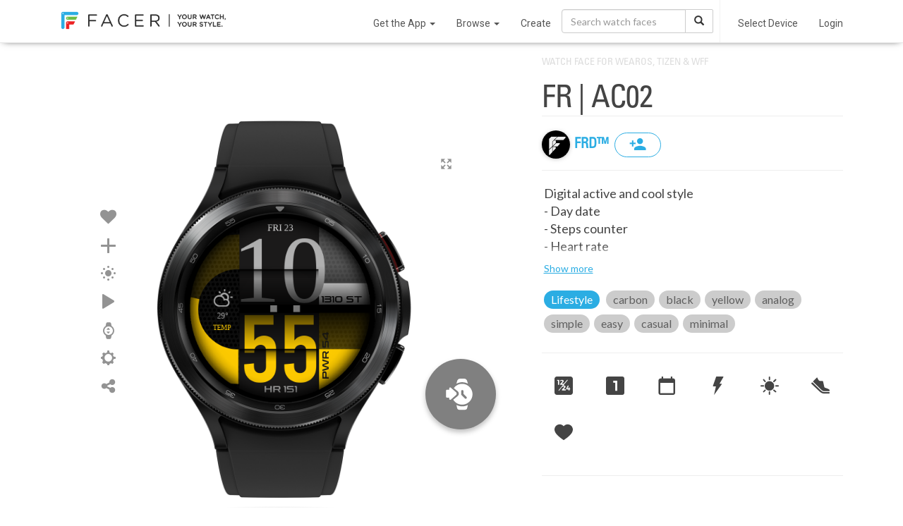

--- FILE ---
content_type: text/html; charset=utf-8
request_url: https://www.google.com/recaptcha/api2/anchor?ar=1&k=6LeY4IEfAAAAAJi2wS3bMhnS5GlPzFjQQlNeILhi&co=aHR0cHM6Ly93d3cuZmFjZXIuaW86NDQz&hl=en&v=N67nZn4AqZkNcbeMu4prBgzg&size=invisible&anchor-ms=20000&execute-ms=30000&cb=lkpjtapldc9n
body_size: 48799
content:
<!DOCTYPE HTML><html dir="ltr" lang="en"><head><meta http-equiv="Content-Type" content="text/html; charset=UTF-8">
<meta http-equiv="X-UA-Compatible" content="IE=edge">
<title>reCAPTCHA</title>
<style type="text/css">
/* cyrillic-ext */
@font-face {
  font-family: 'Roboto';
  font-style: normal;
  font-weight: 400;
  font-stretch: 100%;
  src: url(//fonts.gstatic.com/s/roboto/v48/KFO7CnqEu92Fr1ME7kSn66aGLdTylUAMa3GUBHMdazTgWw.woff2) format('woff2');
  unicode-range: U+0460-052F, U+1C80-1C8A, U+20B4, U+2DE0-2DFF, U+A640-A69F, U+FE2E-FE2F;
}
/* cyrillic */
@font-face {
  font-family: 'Roboto';
  font-style: normal;
  font-weight: 400;
  font-stretch: 100%;
  src: url(//fonts.gstatic.com/s/roboto/v48/KFO7CnqEu92Fr1ME7kSn66aGLdTylUAMa3iUBHMdazTgWw.woff2) format('woff2');
  unicode-range: U+0301, U+0400-045F, U+0490-0491, U+04B0-04B1, U+2116;
}
/* greek-ext */
@font-face {
  font-family: 'Roboto';
  font-style: normal;
  font-weight: 400;
  font-stretch: 100%;
  src: url(//fonts.gstatic.com/s/roboto/v48/KFO7CnqEu92Fr1ME7kSn66aGLdTylUAMa3CUBHMdazTgWw.woff2) format('woff2');
  unicode-range: U+1F00-1FFF;
}
/* greek */
@font-face {
  font-family: 'Roboto';
  font-style: normal;
  font-weight: 400;
  font-stretch: 100%;
  src: url(//fonts.gstatic.com/s/roboto/v48/KFO7CnqEu92Fr1ME7kSn66aGLdTylUAMa3-UBHMdazTgWw.woff2) format('woff2');
  unicode-range: U+0370-0377, U+037A-037F, U+0384-038A, U+038C, U+038E-03A1, U+03A3-03FF;
}
/* math */
@font-face {
  font-family: 'Roboto';
  font-style: normal;
  font-weight: 400;
  font-stretch: 100%;
  src: url(//fonts.gstatic.com/s/roboto/v48/KFO7CnqEu92Fr1ME7kSn66aGLdTylUAMawCUBHMdazTgWw.woff2) format('woff2');
  unicode-range: U+0302-0303, U+0305, U+0307-0308, U+0310, U+0312, U+0315, U+031A, U+0326-0327, U+032C, U+032F-0330, U+0332-0333, U+0338, U+033A, U+0346, U+034D, U+0391-03A1, U+03A3-03A9, U+03B1-03C9, U+03D1, U+03D5-03D6, U+03F0-03F1, U+03F4-03F5, U+2016-2017, U+2034-2038, U+203C, U+2040, U+2043, U+2047, U+2050, U+2057, U+205F, U+2070-2071, U+2074-208E, U+2090-209C, U+20D0-20DC, U+20E1, U+20E5-20EF, U+2100-2112, U+2114-2115, U+2117-2121, U+2123-214F, U+2190, U+2192, U+2194-21AE, U+21B0-21E5, U+21F1-21F2, U+21F4-2211, U+2213-2214, U+2216-22FF, U+2308-230B, U+2310, U+2319, U+231C-2321, U+2336-237A, U+237C, U+2395, U+239B-23B7, U+23D0, U+23DC-23E1, U+2474-2475, U+25AF, U+25B3, U+25B7, U+25BD, U+25C1, U+25CA, U+25CC, U+25FB, U+266D-266F, U+27C0-27FF, U+2900-2AFF, U+2B0E-2B11, U+2B30-2B4C, U+2BFE, U+3030, U+FF5B, U+FF5D, U+1D400-1D7FF, U+1EE00-1EEFF;
}
/* symbols */
@font-face {
  font-family: 'Roboto';
  font-style: normal;
  font-weight: 400;
  font-stretch: 100%;
  src: url(//fonts.gstatic.com/s/roboto/v48/KFO7CnqEu92Fr1ME7kSn66aGLdTylUAMaxKUBHMdazTgWw.woff2) format('woff2');
  unicode-range: U+0001-000C, U+000E-001F, U+007F-009F, U+20DD-20E0, U+20E2-20E4, U+2150-218F, U+2190, U+2192, U+2194-2199, U+21AF, U+21E6-21F0, U+21F3, U+2218-2219, U+2299, U+22C4-22C6, U+2300-243F, U+2440-244A, U+2460-24FF, U+25A0-27BF, U+2800-28FF, U+2921-2922, U+2981, U+29BF, U+29EB, U+2B00-2BFF, U+4DC0-4DFF, U+FFF9-FFFB, U+10140-1018E, U+10190-1019C, U+101A0, U+101D0-101FD, U+102E0-102FB, U+10E60-10E7E, U+1D2C0-1D2D3, U+1D2E0-1D37F, U+1F000-1F0FF, U+1F100-1F1AD, U+1F1E6-1F1FF, U+1F30D-1F30F, U+1F315, U+1F31C, U+1F31E, U+1F320-1F32C, U+1F336, U+1F378, U+1F37D, U+1F382, U+1F393-1F39F, U+1F3A7-1F3A8, U+1F3AC-1F3AF, U+1F3C2, U+1F3C4-1F3C6, U+1F3CA-1F3CE, U+1F3D4-1F3E0, U+1F3ED, U+1F3F1-1F3F3, U+1F3F5-1F3F7, U+1F408, U+1F415, U+1F41F, U+1F426, U+1F43F, U+1F441-1F442, U+1F444, U+1F446-1F449, U+1F44C-1F44E, U+1F453, U+1F46A, U+1F47D, U+1F4A3, U+1F4B0, U+1F4B3, U+1F4B9, U+1F4BB, U+1F4BF, U+1F4C8-1F4CB, U+1F4D6, U+1F4DA, U+1F4DF, U+1F4E3-1F4E6, U+1F4EA-1F4ED, U+1F4F7, U+1F4F9-1F4FB, U+1F4FD-1F4FE, U+1F503, U+1F507-1F50B, U+1F50D, U+1F512-1F513, U+1F53E-1F54A, U+1F54F-1F5FA, U+1F610, U+1F650-1F67F, U+1F687, U+1F68D, U+1F691, U+1F694, U+1F698, U+1F6AD, U+1F6B2, U+1F6B9-1F6BA, U+1F6BC, U+1F6C6-1F6CF, U+1F6D3-1F6D7, U+1F6E0-1F6EA, U+1F6F0-1F6F3, U+1F6F7-1F6FC, U+1F700-1F7FF, U+1F800-1F80B, U+1F810-1F847, U+1F850-1F859, U+1F860-1F887, U+1F890-1F8AD, U+1F8B0-1F8BB, U+1F8C0-1F8C1, U+1F900-1F90B, U+1F93B, U+1F946, U+1F984, U+1F996, U+1F9E9, U+1FA00-1FA6F, U+1FA70-1FA7C, U+1FA80-1FA89, U+1FA8F-1FAC6, U+1FACE-1FADC, U+1FADF-1FAE9, U+1FAF0-1FAF8, U+1FB00-1FBFF;
}
/* vietnamese */
@font-face {
  font-family: 'Roboto';
  font-style: normal;
  font-weight: 400;
  font-stretch: 100%;
  src: url(//fonts.gstatic.com/s/roboto/v48/KFO7CnqEu92Fr1ME7kSn66aGLdTylUAMa3OUBHMdazTgWw.woff2) format('woff2');
  unicode-range: U+0102-0103, U+0110-0111, U+0128-0129, U+0168-0169, U+01A0-01A1, U+01AF-01B0, U+0300-0301, U+0303-0304, U+0308-0309, U+0323, U+0329, U+1EA0-1EF9, U+20AB;
}
/* latin-ext */
@font-face {
  font-family: 'Roboto';
  font-style: normal;
  font-weight: 400;
  font-stretch: 100%;
  src: url(//fonts.gstatic.com/s/roboto/v48/KFO7CnqEu92Fr1ME7kSn66aGLdTylUAMa3KUBHMdazTgWw.woff2) format('woff2');
  unicode-range: U+0100-02BA, U+02BD-02C5, U+02C7-02CC, U+02CE-02D7, U+02DD-02FF, U+0304, U+0308, U+0329, U+1D00-1DBF, U+1E00-1E9F, U+1EF2-1EFF, U+2020, U+20A0-20AB, U+20AD-20C0, U+2113, U+2C60-2C7F, U+A720-A7FF;
}
/* latin */
@font-face {
  font-family: 'Roboto';
  font-style: normal;
  font-weight: 400;
  font-stretch: 100%;
  src: url(//fonts.gstatic.com/s/roboto/v48/KFO7CnqEu92Fr1ME7kSn66aGLdTylUAMa3yUBHMdazQ.woff2) format('woff2');
  unicode-range: U+0000-00FF, U+0131, U+0152-0153, U+02BB-02BC, U+02C6, U+02DA, U+02DC, U+0304, U+0308, U+0329, U+2000-206F, U+20AC, U+2122, U+2191, U+2193, U+2212, U+2215, U+FEFF, U+FFFD;
}
/* cyrillic-ext */
@font-face {
  font-family: 'Roboto';
  font-style: normal;
  font-weight: 500;
  font-stretch: 100%;
  src: url(//fonts.gstatic.com/s/roboto/v48/KFO7CnqEu92Fr1ME7kSn66aGLdTylUAMa3GUBHMdazTgWw.woff2) format('woff2');
  unicode-range: U+0460-052F, U+1C80-1C8A, U+20B4, U+2DE0-2DFF, U+A640-A69F, U+FE2E-FE2F;
}
/* cyrillic */
@font-face {
  font-family: 'Roboto';
  font-style: normal;
  font-weight: 500;
  font-stretch: 100%;
  src: url(//fonts.gstatic.com/s/roboto/v48/KFO7CnqEu92Fr1ME7kSn66aGLdTylUAMa3iUBHMdazTgWw.woff2) format('woff2');
  unicode-range: U+0301, U+0400-045F, U+0490-0491, U+04B0-04B1, U+2116;
}
/* greek-ext */
@font-face {
  font-family: 'Roboto';
  font-style: normal;
  font-weight: 500;
  font-stretch: 100%;
  src: url(//fonts.gstatic.com/s/roboto/v48/KFO7CnqEu92Fr1ME7kSn66aGLdTylUAMa3CUBHMdazTgWw.woff2) format('woff2');
  unicode-range: U+1F00-1FFF;
}
/* greek */
@font-face {
  font-family: 'Roboto';
  font-style: normal;
  font-weight: 500;
  font-stretch: 100%;
  src: url(//fonts.gstatic.com/s/roboto/v48/KFO7CnqEu92Fr1ME7kSn66aGLdTylUAMa3-UBHMdazTgWw.woff2) format('woff2');
  unicode-range: U+0370-0377, U+037A-037F, U+0384-038A, U+038C, U+038E-03A1, U+03A3-03FF;
}
/* math */
@font-face {
  font-family: 'Roboto';
  font-style: normal;
  font-weight: 500;
  font-stretch: 100%;
  src: url(//fonts.gstatic.com/s/roboto/v48/KFO7CnqEu92Fr1ME7kSn66aGLdTylUAMawCUBHMdazTgWw.woff2) format('woff2');
  unicode-range: U+0302-0303, U+0305, U+0307-0308, U+0310, U+0312, U+0315, U+031A, U+0326-0327, U+032C, U+032F-0330, U+0332-0333, U+0338, U+033A, U+0346, U+034D, U+0391-03A1, U+03A3-03A9, U+03B1-03C9, U+03D1, U+03D5-03D6, U+03F0-03F1, U+03F4-03F5, U+2016-2017, U+2034-2038, U+203C, U+2040, U+2043, U+2047, U+2050, U+2057, U+205F, U+2070-2071, U+2074-208E, U+2090-209C, U+20D0-20DC, U+20E1, U+20E5-20EF, U+2100-2112, U+2114-2115, U+2117-2121, U+2123-214F, U+2190, U+2192, U+2194-21AE, U+21B0-21E5, U+21F1-21F2, U+21F4-2211, U+2213-2214, U+2216-22FF, U+2308-230B, U+2310, U+2319, U+231C-2321, U+2336-237A, U+237C, U+2395, U+239B-23B7, U+23D0, U+23DC-23E1, U+2474-2475, U+25AF, U+25B3, U+25B7, U+25BD, U+25C1, U+25CA, U+25CC, U+25FB, U+266D-266F, U+27C0-27FF, U+2900-2AFF, U+2B0E-2B11, U+2B30-2B4C, U+2BFE, U+3030, U+FF5B, U+FF5D, U+1D400-1D7FF, U+1EE00-1EEFF;
}
/* symbols */
@font-face {
  font-family: 'Roboto';
  font-style: normal;
  font-weight: 500;
  font-stretch: 100%;
  src: url(//fonts.gstatic.com/s/roboto/v48/KFO7CnqEu92Fr1ME7kSn66aGLdTylUAMaxKUBHMdazTgWw.woff2) format('woff2');
  unicode-range: U+0001-000C, U+000E-001F, U+007F-009F, U+20DD-20E0, U+20E2-20E4, U+2150-218F, U+2190, U+2192, U+2194-2199, U+21AF, U+21E6-21F0, U+21F3, U+2218-2219, U+2299, U+22C4-22C6, U+2300-243F, U+2440-244A, U+2460-24FF, U+25A0-27BF, U+2800-28FF, U+2921-2922, U+2981, U+29BF, U+29EB, U+2B00-2BFF, U+4DC0-4DFF, U+FFF9-FFFB, U+10140-1018E, U+10190-1019C, U+101A0, U+101D0-101FD, U+102E0-102FB, U+10E60-10E7E, U+1D2C0-1D2D3, U+1D2E0-1D37F, U+1F000-1F0FF, U+1F100-1F1AD, U+1F1E6-1F1FF, U+1F30D-1F30F, U+1F315, U+1F31C, U+1F31E, U+1F320-1F32C, U+1F336, U+1F378, U+1F37D, U+1F382, U+1F393-1F39F, U+1F3A7-1F3A8, U+1F3AC-1F3AF, U+1F3C2, U+1F3C4-1F3C6, U+1F3CA-1F3CE, U+1F3D4-1F3E0, U+1F3ED, U+1F3F1-1F3F3, U+1F3F5-1F3F7, U+1F408, U+1F415, U+1F41F, U+1F426, U+1F43F, U+1F441-1F442, U+1F444, U+1F446-1F449, U+1F44C-1F44E, U+1F453, U+1F46A, U+1F47D, U+1F4A3, U+1F4B0, U+1F4B3, U+1F4B9, U+1F4BB, U+1F4BF, U+1F4C8-1F4CB, U+1F4D6, U+1F4DA, U+1F4DF, U+1F4E3-1F4E6, U+1F4EA-1F4ED, U+1F4F7, U+1F4F9-1F4FB, U+1F4FD-1F4FE, U+1F503, U+1F507-1F50B, U+1F50D, U+1F512-1F513, U+1F53E-1F54A, U+1F54F-1F5FA, U+1F610, U+1F650-1F67F, U+1F687, U+1F68D, U+1F691, U+1F694, U+1F698, U+1F6AD, U+1F6B2, U+1F6B9-1F6BA, U+1F6BC, U+1F6C6-1F6CF, U+1F6D3-1F6D7, U+1F6E0-1F6EA, U+1F6F0-1F6F3, U+1F6F7-1F6FC, U+1F700-1F7FF, U+1F800-1F80B, U+1F810-1F847, U+1F850-1F859, U+1F860-1F887, U+1F890-1F8AD, U+1F8B0-1F8BB, U+1F8C0-1F8C1, U+1F900-1F90B, U+1F93B, U+1F946, U+1F984, U+1F996, U+1F9E9, U+1FA00-1FA6F, U+1FA70-1FA7C, U+1FA80-1FA89, U+1FA8F-1FAC6, U+1FACE-1FADC, U+1FADF-1FAE9, U+1FAF0-1FAF8, U+1FB00-1FBFF;
}
/* vietnamese */
@font-face {
  font-family: 'Roboto';
  font-style: normal;
  font-weight: 500;
  font-stretch: 100%;
  src: url(//fonts.gstatic.com/s/roboto/v48/KFO7CnqEu92Fr1ME7kSn66aGLdTylUAMa3OUBHMdazTgWw.woff2) format('woff2');
  unicode-range: U+0102-0103, U+0110-0111, U+0128-0129, U+0168-0169, U+01A0-01A1, U+01AF-01B0, U+0300-0301, U+0303-0304, U+0308-0309, U+0323, U+0329, U+1EA0-1EF9, U+20AB;
}
/* latin-ext */
@font-face {
  font-family: 'Roboto';
  font-style: normal;
  font-weight: 500;
  font-stretch: 100%;
  src: url(//fonts.gstatic.com/s/roboto/v48/KFO7CnqEu92Fr1ME7kSn66aGLdTylUAMa3KUBHMdazTgWw.woff2) format('woff2');
  unicode-range: U+0100-02BA, U+02BD-02C5, U+02C7-02CC, U+02CE-02D7, U+02DD-02FF, U+0304, U+0308, U+0329, U+1D00-1DBF, U+1E00-1E9F, U+1EF2-1EFF, U+2020, U+20A0-20AB, U+20AD-20C0, U+2113, U+2C60-2C7F, U+A720-A7FF;
}
/* latin */
@font-face {
  font-family: 'Roboto';
  font-style: normal;
  font-weight: 500;
  font-stretch: 100%;
  src: url(//fonts.gstatic.com/s/roboto/v48/KFO7CnqEu92Fr1ME7kSn66aGLdTylUAMa3yUBHMdazQ.woff2) format('woff2');
  unicode-range: U+0000-00FF, U+0131, U+0152-0153, U+02BB-02BC, U+02C6, U+02DA, U+02DC, U+0304, U+0308, U+0329, U+2000-206F, U+20AC, U+2122, U+2191, U+2193, U+2212, U+2215, U+FEFF, U+FFFD;
}
/* cyrillic-ext */
@font-face {
  font-family: 'Roboto';
  font-style: normal;
  font-weight: 900;
  font-stretch: 100%;
  src: url(//fonts.gstatic.com/s/roboto/v48/KFO7CnqEu92Fr1ME7kSn66aGLdTylUAMa3GUBHMdazTgWw.woff2) format('woff2');
  unicode-range: U+0460-052F, U+1C80-1C8A, U+20B4, U+2DE0-2DFF, U+A640-A69F, U+FE2E-FE2F;
}
/* cyrillic */
@font-face {
  font-family: 'Roboto';
  font-style: normal;
  font-weight: 900;
  font-stretch: 100%;
  src: url(//fonts.gstatic.com/s/roboto/v48/KFO7CnqEu92Fr1ME7kSn66aGLdTylUAMa3iUBHMdazTgWw.woff2) format('woff2');
  unicode-range: U+0301, U+0400-045F, U+0490-0491, U+04B0-04B1, U+2116;
}
/* greek-ext */
@font-face {
  font-family: 'Roboto';
  font-style: normal;
  font-weight: 900;
  font-stretch: 100%;
  src: url(//fonts.gstatic.com/s/roboto/v48/KFO7CnqEu92Fr1ME7kSn66aGLdTylUAMa3CUBHMdazTgWw.woff2) format('woff2');
  unicode-range: U+1F00-1FFF;
}
/* greek */
@font-face {
  font-family: 'Roboto';
  font-style: normal;
  font-weight: 900;
  font-stretch: 100%;
  src: url(//fonts.gstatic.com/s/roboto/v48/KFO7CnqEu92Fr1ME7kSn66aGLdTylUAMa3-UBHMdazTgWw.woff2) format('woff2');
  unicode-range: U+0370-0377, U+037A-037F, U+0384-038A, U+038C, U+038E-03A1, U+03A3-03FF;
}
/* math */
@font-face {
  font-family: 'Roboto';
  font-style: normal;
  font-weight: 900;
  font-stretch: 100%;
  src: url(//fonts.gstatic.com/s/roboto/v48/KFO7CnqEu92Fr1ME7kSn66aGLdTylUAMawCUBHMdazTgWw.woff2) format('woff2');
  unicode-range: U+0302-0303, U+0305, U+0307-0308, U+0310, U+0312, U+0315, U+031A, U+0326-0327, U+032C, U+032F-0330, U+0332-0333, U+0338, U+033A, U+0346, U+034D, U+0391-03A1, U+03A3-03A9, U+03B1-03C9, U+03D1, U+03D5-03D6, U+03F0-03F1, U+03F4-03F5, U+2016-2017, U+2034-2038, U+203C, U+2040, U+2043, U+2047, U+2050, U+2057, U+205F, U+2070-2071, U+2074-208E, U+2090-209C, U+20D0-20DC, U+20E1, U+20E5-20EF, U+2100-2112, U+2114-2115, U+2117-2121, U+2123-214F, U+2190, U+2192, U+2194-21AE, U+21B0-21E5, U+21F1-21F2, U+21F4-2211, U+2213-2214, U+2216-22FF, U+2308-230B, U+2310, U+2319, U+231C-2321, U+2336-237A, U+237C, U+2395, U+239B-23B7, U+23D0, U+23DC-23E1, U+2474-2475, U+25AF, U+25B3, U+25B7, U+25BD, U+25C1, U+25CA, U+25CC, U+25FB, U+266D-266F, U+27C0-27FF, U+2900-2AFF, U+2B0E-2B11, U+2B30-2B4C, U+2BFE, U+3030, U+FF5B, U+FF5D, U+1D400-1D7FF, U+1EE00-1EEFF;
}
/* symbols */
@font-face {
  font-family: 'Roboto';
  font-style: normal;
  font-weight: 900;
  font-stretch: 100%;
  src: url(//fonts.gstatic.com/s/roboto/v48/KFO7CnqEu92Fr1ME7kSn66aGLdTylUAMaxKUBHMdazTgWw.woff2) format('woff2');
  unicode-range: U+0001-000C, U+000E-001F, U+007F-009F, U+20DD-20E0, U+20E2-20E4, U+2150-218F, U+2190, U+2192, U+2194-2199, U+21AF, U+21E6-21F0, U+21F3, U+2218-2219, U+2299, U+22C4-22C6, U+2300-243F, U+2440-244A, U+2460-24FF, U+25A0-27BF, U+2800-28FF, U+2921-2922, U+2981, U+29BF, U+29EB, U+2B00-2BFF, U+4DC0-4DFF, U+FFF9-FFFB, U+10140-1018E, U+10190-1019C, U+101A0, U+101D0-101FD, U+102E0-102FB, U+10E60-10E7E, U+1D2C0-1D2D3, U+1D2E0-1D37F, U+1F000-1F0FF, U+1F100-1F1AD, U+1F1E6-1F1FF, U+1F30D-1F30F, U+1F315, U+1F31C, U+1F31E, U+1F320-1F32C, U+1F336, U+1F378, U+1F37D, U+1F382, U+1F393-1F39F, U+1F3A7-1F3A8, U+1F3AC-1F3AF, U+1F3C2, U+1F3C4-1F3C6, U+1F3CA-1F3CE, U+1F3D4-1F3E0, U+1F3ED, U+1F3F1-1F3F3, U+1F3F5-1F3F7, U+1F408, U+1F415, U+1F41F, U+1F426, U+1F43F, U+1F441-1F442, U+1F444, U+1F446-1F449, U+1F44C-1F44E, U+1F453, U+1F46A, U+1F47D, U+1F4A3, U+1F4B0, U+1F4B3, U+1F4B9, U+1F4BB, U+1F4BF, U+1F4C8-1F4CB, U+1F4D6, U+1F4DA, U+1F4DF, U+1F4E3-1F4E6, U+1F4EA-1F4ED, U+1F4F7, U+1F4F9-1F4FB, U+1F4FD-1F4FE, U+1F503, U+1F507-1F50B, U+1F50D, U+1F512-1F513, U+1F53E-1F54A, U+1F54F-1F5FA, U+1F610, U+1F650-1F67F, U+1F687, U+1F68D, U+1F691, U+1F694, U+1F698, U+1F6AD, U+1F6B2, U+1F6B9-1F6BA, U+1F6BC, U+1F6C6-1F6CF, U+1F6D3-1F6D7, U+1F6E0-1F6EA, U+1F6F0-1F6F3, U+1F6F7-1F6FC, U+1F700-1F7FF, U+1F800-1F80B, U+1F810-1F847, U+1F850-1F859, U+1F860-1F887, U+1F890-1F8AD, U+1F8B0-1F8BB, U+1F8C0-1F8C1, U+1F900-1F90B, U+1F93B, U+1F946, U+1F984, U+1F996, U+1F9E9, U+1FA00-1FA6F, U+1FA70-1FA7C, U+1FA80-1FA89, U+1FA8F-1FAC6, U+1FACE-1FADC, U+1FADF-1FAE9, U+1FAF0-1FAF8, U+1FB00-1FBFF;
}
/* vietnamese */
@font-face {
  font-family: 'Roboto';
  font-style: normal;
  font-weight: 900;
  font-stretch: 100%;
  src: url(//fonts.gstatic.com/s/roboto/v48/KFO7CnqEu92Fr1ME7kSn66aGLdTylUAMa3OUBHMdazTgWw.woff2) format('woff2');
  unicode-range: U+0102-0103, U+0110-0111, U+0128-0129, U+0168-0169, U+01A0-01A1, U+01AF-01B0, U+0300-0301, U+0303-0304, U+0308-0309, U+0323, U+0329, U+1EA0-1EF9, U+20AB;
}
/* latin-ext */
@font-face {
  font-family: 'Roboto';
  font-style: normal;
  font-weight: 900;
  font-stretch: 100%;
  src: url(//fonts.gstatic.com/s/roboto/v48/KFO7CnqEu92Fr1ME7kSn66aGLdTylUAMa3KUBHMdazTgWw.woff2) format('woff2');
  unicode-range: U+0100-02BA, U+02BD-02C5, U+02C7-02CC, U+02CE-02D7, U+02DD-02FF, U+0304, U+0308, U+0329, U+1D00-1DBF, U+1E00-1E9F, U+1EF2-1EFF, U+2020, U+20A0-20AB, U+20AD-20C0, U+2113, U+2C60-2C7F, U+A720-A7FF;
}
/* latin */
@font-face {
  font-family: 'Roboto';
  font-style: normal;
  font-weight: 900;
  font-stretch: 100%;
  src: url(//fonts.gstatic.com/s/roboto/v48/KFO7CnqEu92Fr1ME7kSn66aGLdTylUAMa3yUBHMdazQ.woff2) format('woff2');
  unicode-range: U+0000-00FF, U+0131, U+0152-0153, U+02BB-02BC, U+02C6, U+02DA, U+02DC, U+0304, U+0308, U+0329, U+2000-206F, U+20AC, U+2122, U+2191, U+2193, U+2212, U+2215, U+FEFF, U+FFFD;
}

</style>
<link rel="stylesheet" type="text/css" href="https://www.gstatic.com/recaptcha/releases/N67nZn4AqZkNcbeMu4prBgzg/styles__ltr.css">
<script nonce="vYIalgyh2uqQCLEZCjxOsA" type="text/javascript">window['__recaptcha_api'] = 'https://www.google.com/recaptcha/api2/';</script>
<script type="text/javascript" src="https://www.gstatic.com/recaptcha/releases/N67nZn4AqZkNcbeMu4prBgzg/recaptcha__en.js" nonce="vYIalgyh2uqQCLEZCjxOsA">
      
    </script></head>
<body><div id="rc-anchor-alert" class="rc-anchor-alert"></div>
<input type="hidden" id="recaptcha-token" value="[base64]">
<script type="text/javascript" nonce="vYIalgyh2uqQCLEZCjxOsA">
      recaptcha.anchor.Main.init("[\x22ainput\x22,[\x22bgdata\x22,\x22\x22,\[base64]/[base64]/[base64]/bmV3IHJbeF0oY1swXSk6RT09Mj9uZXcgclt4XShjWzBdLGNbMV0pOkU9PTM/bmV3IHJbeF0oY1swXSxjWzFdLGNbMl0pOkU9PTQ/[base64]/[base64]/[base64]/[base64]/[base64]/[base64]/[base64]/[base64]\x22,\[base64]\\u003d\x22,\[base64]/[base64]/CtkvDlhFPw7JtLsOscTxKw5kaADR6wr7CuDTDi8Ocw5J1FMOFDMOiOMKhw6kFP8Kaw77DgcO+YcKOw5LCtMOvG1rDksKYw7YaI3zCsgvDnx8NNMO8QlsCw6HCpmzCtMOXC2XCtXFnw4FqwpHCpsKBwqTCrsKnewbChk/Cq8Kxw6TCgsO9WcOdw7gYwojCosK/ImgfUzIfI8KXwqXCpUHDnlTCpxEswo0dwpLClsOoLcKVGAHDvlULb8ObwqDCtUxNVGktwqzClQh3w7pOUW3DgCbCnXEhGcKaw4HDo8K3w7o5JUrDoMOBwqPCksO/AsOsesO/f8KCw7fDkFTDmRDDscOxJcKqLA3CkwN2IMO0wp8jEMOOwpEsE8KCw5pOwpBmEsOuwqDDt8KTSTcVw6rDlsKvDR3Dh1XCmsOeETXDvDJWLUhzw7nCnXjDjiTDuRMnR1/[base64]/Cp3LCrF3DlsOMw5UKRcKHVMKDJHXCsBcfw63ClcO8wrBYw6XDjcKewpLDmlEeEMO0wqLCm8KHw6l/[base64]/DiVgsw4/ChsOGw5/DoVRTwoTDkh4mw7TCuitcw4YWVsKpwpB1EMKaw5MZQTQPw5vDkUJMK1E1VMKbw6JrTwkqPMKTaTXDtsKTJ37CgcKjOMOlCFDDucK8wqRYKsKCw4FAwqjDhV5ew4TCmFbDhnHCrcKYw5HCigp6IsOkw6siTjHDlsKdCGwVw6MpAsOxVw1SYcOSwrtHYsKiw7rDhn/CgcKFwp47w6NgKcOzw6YaXksmQx1Xw6AtfVPDjUgNw5DDiMKGYFQZWsOiLMKILCRtwrLCqX5zYAZsMsKTwq/[base64]/CvxzDsRbCt8Onwo9Lw7wew5PCnXfCq8KmIMKYw7k6Z3Row4M4wr52f3NWJ8Kgw7xGwq/DpHVkwpbCqUfDhnDCqko4woDCqMKfwqrCs1Ytw5d7w65iScOawrPCoMKBw4fCkcKyL2YKwrjDocKFSTjCkcO4w6EQwr3DrsKkw5wVe2PDq8OUJBTCp8KPwrtbdhZ0w4BJJMOgwoDClsORJGszwosqXcO4wqBrMSZBw5pRaFbDtcKsZQHDnmYPdMOZwprCpsO7w5/DiMOYw6VUw7XDrMKywrRuw7HDuMOhwqLDo8OqRDgUw5vDnsOvw4jCmjsZEFpmw6vDosKJAVvDtCLDpcOUaSTCq8OzesOFw7jDk8KMwpzDgMKtwoVVw7UPwpEDw6rDmFvCv37DjF/Dl8Kvw7HDogJZwoRuR8KzAMKSM8OJwrHCssKPTMKUwq5eHnZXB8KzHcOdw5o9wpR5e8KDwrgNWjt8w7tRYMKGwpwcw7/Dk2FPbDnDu8OHwpLCkcOXLQvCrsOtwr4ewrkIw4RQFcOpRVFwHMKcZcKWDcOyPTTCm08Hw6HDtHYlw4xlwp4Uw57CkW4eH8OSwrbDqlADw7HCjGbCk8KUK1/DssOLDGxaVlgJL8KvwrfDh2zCj8OQw7/[base64]/DmUvCtMOCwpTCrsOiacKiw4fCgz3DsMOtdMOffW87LCIcCsKdwqjCqjktw5nCq3zCqAnCogVcwrjDr8Kaw6ZuL315w43ClwHDicKNKGERw6VCPcKmw7kwwo9Sw5bDklTDs3xaw4cfwqgXw4fDr8OrwrPDhcKqw6Q7OcKgw4XCtwvDoMOHdmfCm3nDqMOGDz/DjsKvRlXDn8O1wrkkUTw1wq/DsXcDU8OyTsOtwobCojvCjMKDXsOwwr/[base64]/DocKWw4fDgU1+w6xwFMK0bMOSwphVd8KrMkJew4/CqirDr8KswrcULMO3IwQ2wqYLwrsrJ3jDuWkww7kgwo5nw4zCo1XCiG9bw5vDqCokWS/DlSh9wqLCuxXDv0fDocO2X2ggw6LCuyzDtDDDisKsw4/[base64]/DghhiYBE5w5VHCcOmM8Kuw69DD8KBN8KLZAIgwq3ChMKtw6LDpEHDiDrDjVx/w6x1wplKw7zCvgp6wpHCujszAsOBwrxwwrDCmsKdw58RwrojOsKMQUTDgndmPsKeNDIkwprCqcOGSMKPFHAvwqpAasODd8KQw6JPw6/[base64]/CocOOfRrDh0DCt8OuaXFQwoRpFWTDr8KsDMKpw49iw6RAw6LCjsKTw75iwpLCjcOHw4fCjG14aS3CrcKnwq3CrmBgw517wpvCqkBcwp/[base64]/DtXMfZsOLYMO+w5jClAHDncOjQMOQPi3Cl8K/LMK5wp0YQAQfc8KBF8O6w6fDvcKDwrZuUMKJaMOfw4Bhw7jDmMKQPHHDjh8Ww5h3TVgsw6XDsArDtMOSfXJ1wokmOlfDn8OswozCq8OxwqbCs8Knwq/[base64]/[base64]/CqcOew50hw5HDqHozI8K5U0NSScO5w7FMF8K7CMKPNHDDpy5DPcKbfBPDtsOMMD3CrMKbw5vDmsKzFMOewrzDimrCm8OYw5HClyXCiGrCscOUUsK/w6EgbTtWwpEeIzoZw4jCvcOOw5TDj8Kkwr3DgsKIwoNzbsOlw6vCk8Onw5YZYzTDsFQdJHkbw60cw44ewq/CmRLDmWsfCh7Dm8Kac1fDkHDDm8KKGzPCrcKww5PCtsK4GE9aGFxTfcKNw4A6XhXCu1hJw7HDqmx6w6UtwpLDjcOAAcO6wpLDgMKnLGbCgsOWCcKMwptVwqjDnsKqKGbDh0Afw4bDlBUIRcK9FnFtw4bCtcOTw5LDksO2I3TCpWEIK8OnFsKVZMOCwpM/LhvDhcO5w5jDj8OnwqPClcKjw7cjTsK4w4nDtcO3eE/ClcOPZsKVw4J5wp/DuMKuwpZjLcOTYsK9wqIiwp3CjsKCPVzDksKzw77Do18lwoUVHMK/woBuACjCm8KxMH5rw7LCollmwozDmFjDiRbDkCzCqylywrrDmMKDwp/Ch8Ofwp0vB8OMPsOLQcKzPmPCisOkBQp7wqrDsER+w7U2fBRdDRECw57ChcKZwprDvsOlw7Nxw4NLcDQywoZ+RRzClcOcw4nDmMKew6DDgV3Dvlgbw5TCs8OID8KWZwnDuW3DhkjCvMK+RR8tRWTCnR/DgMKlwoEvan9tw6vDojsYMkrCon/[base64]/[base64]/[base64]/[base64]/wqbCpMKrAW3DrsOAw6vDq8OKR3wHcBzDmcOBQcOycCc/JE92wpfCnjlvw6vDosKGCggzw67CiMKtwrkzw6wHw5TCgEpCw4Q4PS1mw6LDucKHwqDDvnXDikxxdMKdNcOqwozDg8OFw4QABlBUYhEzSMOuR8KRKcONC13CqsK+acK+dsKNwpjDgATCtQA2QVg+w5LDq8OCFg3CvcKhIEbDqMKETAPDuDHDn3/DrxPCvMK5wpwFw6XCiGlKc2DDlcO/fcK5w69dd0DCk8KHFTcVwrkPDwU3D20bw5HCm8OCwoZiwobCnsOFLsOpB8K8BjPDk8O1CMOAG8O5w7xVdATCg8OtO8O9AsK+w7F8bS5owqzDg1c0NcOkwq/Di8Knwptww6XCrTdgBCV7IsKgO8Ktw6QXwqF2YsKtMA5Zwq/CqULCs1PCp8Kkw6nCscKNwqYBwodmH8OhwpnCn8KpfjrCrTZNw7TDoX9DwqZtWMOTCcK0bFxUwohofMO/wqjCicKvL8OffsKDwrdZQV3ClsKCDMKrRMKmHDIiwqxgw54iXMOTw5rCrMO4woJSC8KDQScGwo8zw7bCllrDkMKgw4UawpHDgcK/DMK+CcKzby8Jw71lAy/CiMK+EhJew4vChcKKZcOoGxLCqnLCgj4HE8KrQMO7asK6CMOOAsOEPsKpw6nCgxPDtQPDi8KCfl3CqFnCu8KyScKkwoDDi8OHw69iw5LCsGAIQi7CtcKOwoXDsjfDk8KpwrQTNcOYIsOGZMK/w7lFw63Di2nDtn3DulHDrATDozfDqcO5wrBVw5vClcOewphTwrBVwos/wpZPw5PDgMKMVDrDhTbCkQrDnMOWPsODXsKfLMOoacOAHMKqMwVxbFfCm8K5SsKCw7AWdAc+M8OkwqdCBsOWOsOZCcKGwpXDlcOtwqcufsOSGw/[base64]/CuGrCnMOnwqbDqnfCtsKew47CpizCmMOdF8K4NSDCnDTCk2nDm8OML1FowpTDsMOtw41CTS1hwo3Dr3/Dp8K9ZDbCnMOjw67CssK8wrfDm8KAwroWwr7CgRzCswvCmHTDmMKIDRLDqsKDCsOjTsOhHlhrw57Ci0jDngMHw5HCjcOjwpNXGMKKGgRbKsKJw50ywpnCmMOyHMKHWk5XwqTDqUXDmktmCD7CisO1wqZEw4RIwo/CuSrCv8K8PcKRwrsuOMKkX8K2w73CpmklAcKAfnjCnlLDsHU5asOUw4TDimAiWsKWwoFkCMOQHzTClMKxYcKvVsOfSD/CoMOaSMOpNSJTVkDDhMOPOMKYwqgqFUJQwpYwUMKZwrzCtsOWJcOewop7VHnDlGTCoVZrBMKsDcO5w6vDqnjDisKaIcKGI3LCvMOAN0gXYx3Dmi/ClMONw4bDqivDvE1vw4hWThghB01mbcOowpnDug7ClArDtcOYw5lowo5uwosHZsKkMMOIw45JOBUvSWvDvGg7YcOxwo1CwqjCosOkVsKKwobCmsOOwoXCs8O1P8KkwrVQUsOewqLCpcOpw6PDvsOMw50DI8K/WMOxw5LDo8K5w61iw5bCg8KoSBR/P1xVwrVBY3tOw4YZwq5XGVfCpcOww5l0wrwCZhjCocKDRgLCnkFZwqLChMO4az/DlXk9w6vDkMO6wp/[base64]/XQ3CqWbCqMOEUkzDv8OtRivDucOcJnFVw4nCtmXDl8OoesKkRSnClsKBw4vDmsK7wqzCp0IfTSV+fcOwPm97woNncsO6wpVEE1Z+wpjCrBsLeiZzw4zCncKsOsOCwrZ7w41GwoIPwpbDny1+DRoIBmpHXXDCu8K8GA8Qfg/[base64]/c1zCuTjCm8KDOwsIASLDq8KifsOwaT9SIzxtH1LDuMOzJCBSLmpowqDDpSPDrMK4w5dDw7jCnXc7wqpNw5RzXkDCtcOvFcOEwp3Cs8KqTMOKV8OHCw5tFy1APhpKwqjCojXColQWZT/[base64]/DhcKBb20eLS1/[base64]/ChUEpw50WLlfDvsKiwrPDosK2KcKpBsKkV8KQY8K1RElZw4hfb08kw5/Cp8OBNxnDqsKLCcKvwqt5wrwzecOTwrPDrsKXGsOLPg7DscKVJSlxTlHCjwYKwrc2wrrDtcKQTsOcacKpwrF+wqQxOmwTLwDDnMK+woDCt8KlHmVvKMKIOj5TwppRE1siAsKWTcKUOCLCpGPCqDN9w67Co0XDkl/CqDsowppxb29FPMK7ScOxBjtkCAFxJMO+wrrDqz3DrcOjw67DlS3CosOvwr1vI2DDvcOnKMK3L3l3w5B/worCgcKywrHCt8O0w5t1TcKCw584asKiHRhiLEzCg3XClhzDkMKFwqjCicKuwpfCsy1rHsOWayLDgcKpwoF3FTjDm2vCoFvDvMKkw5XDrMORwqo+EVXCsWzCvU5RUcKUw7rCrDjCrkLCmktQNsO/wp8VLyYoMcKbwpkIw4PCg8OOw5kvwpnDjyZkwpHCoxHCn8K0wrhLQHjCoyPDlGfCvgzDhcOrwrtLwqTCrGZ6KMKUPRrDgjtKGDzCnwbDl8OPw4fCl8Ohwp/DjgnCsxk8eMOlw4jCr8OaYcKGw5d0wpPDqcK1wqpTw5M6w4FLAsOTwppnUcOlwoQ8w5U1ZcKEw5xHwp3DkBFxwqvDpsKPUU3CtDZKKhjCkMOCSMO/[base64]/DnlE2wp/DoUMVVsKsOcKxXsKlZsKvw4pzEcOgw6YnwoDDuwJHw7MCOcKKwqIODQFFwrwXJkPDikh8w4NkDcOZwqnCosOcLTZ6wrdgSCXCgizDmcKyw7Qywrh2w5fDrnTCqMOuwqrCuMOiRTdcw4XDoGXDosOydRLCnsKJJMKMw5jChibCiMKAVMOAOGDChU1NwqjDk8OSZsO6wp/[base64]/YkhBwo7CocK7bC01SlBwGsORZMO0HkvChCIzH8KSHsOlYH0Rw7rDo8KxMcOZw6ZvKlvDv11DSXzDisOtw7PDrg/[base64]/CtsOhwrvCssKCw7leUsK/Pgguwr3DiMOpYS3CkVlqWsKKOy/DlsKMwopDMcKLwrpBw7zDkcOvCzhvw5/CpcOjOxkswo/DtSzDsmLDl8KGBMOFNQQpw7/DgH3DpRrDr295w6V5JsKEwozDmRBYwpNPwqQSaMO4wrEUGT/DgD/DksKDwpUcDsKVw5BPw4lFwqB/w50Owrkqw6PCisKRT3vCt351w5QawqLDh33Dvldgw596wq5nw5MfwoHDvQEEdsK6dcOOw7zDo8OIw7R4woHDmcOxworDhlUCwpcLwrzDhg7CuV3DjH3DrFDCosOww5HDvcO5Xlppwrs/wofDoW7CgsK6wpzDmQZWCUHDucKibH0bVMKgblkYwrzDgGLCl8KpDijCqcOmb8KKw5nCjMK9wpTDi8KQwrnDl1NawrR8OMKOw45Gwr93wqXClD/DosOmKj7ChMOHWVrDocOsY15hDsOQasKAwoHCpMOIw5TDm0IJPFHDs8KCwo1Pwr3Do2nCucKbw5bDv8OCwo03w4nDo8KWTCjDlwZFID/Dogltw5pAHVzDvTXCpcKjZCDCpMKEwokXcXlyLcOtBsKVw7vDrMKXw7TCmEgmSEnCrcO1AcKdw4x/RHrCn8K0w7HDswU9Q0vDusODVsKQw4/CkC5OwoZdwoHCucOfLsOyw5zCt0HCmSVcw5XDhg1Ww4nDmsKww6TChsKNQsOXwrLDnFPCoWjCvGo+w63DrnHCr8K2GH8cbMOVw7LDvnNIFR7Dt8OgP8Oewo/DlinDosOFDsOeDUhVSMOVecOzeW0QHcORIsK8wrTCqsK7wqPDiCRHw6JZw4/DqsO5OMKUWcKqLMOfXcOOJcK3w6/Dk1zCiHHDiHBjY8Kiw4zChMO0wobDucK9OMOpwqvDo1MXAxjCoRfDrjNJO8KMw7jDqwzDg30uNMOgwqUlwp9pQDrCkH1qRsKCwp/DmMOCw6d5KMKsWMO7wq9Ywql7woDDgMKqw4INE1DCn8K1wrARwpwBFsK8UcKXw6rDj1UNVsOGOcKMw7PDu8OcS3x1w6HDhh7DjTDCjytOQVVmOlzDnMO4NyIRwofCjHLChGjCmsKTwqjDrsKwVB/[base64]/DqcOZCFAJwrHCkMOhwr9Iw6fChxLCgMK1EiPCmwIrwrTDl8KKw7Z8woB0P8KBPApZMDVXJ8OcR8K5wp1hfCXClcOsTH/[base64]/Di3EawoAlYUnDhsKcw73CpMKhBkgLPsKdR2l5wrc3b8OMacOVI8KOwopXw77Dp8Kdw6lVw5lPZMK+wpXCoSTDkU5Ww5bChsOjCMKkwqZuLXbCjRvCqsKoEsOpIMK2PxzCnxA5H8Krw5XCu8OxwrVuw7zCvsOkHcOWOC58BcK5JhdrX2fCgMK7w5g3wqLDkF/Cq8K4dcO3w4QMRsOow4DCrMKqGwzDlmzDsMKeKcODwpLDsTnCgXFVOsOKAcKtwrXDkz/DssKfwo/CjcKLwqUsWyHDnMOiQTIoVsO8wrU5w5JhwrfCtWBuwoIIwqvCoAQHWFAOIUHDncO3RcKqJwovw541X8Ohw5l5E8KUw6lqw53DhURfccK+Ci9tMMOiRlLCp0jCmMOvbgTDqwoEwrwNciIYwpTDuUvCsQ9SCVBbw4HDlR4cwrVNwo5hw644IMK5wr/DnnTDq8OYwoXDrsO2woBVIMOZw6t5w5UGwropXcOyIsO0w6/DvcKyw6rDhGXCucO9w5PDvMK6w6pcYzcEwrXCm2jDhMKCfidVZ8O0bw5Lw7zDpsOPw5jDiWhJwp8nw6xwwrPDjsKbLG0Hw53DjcOBecOcw4JDIw7ChsOvFgoCw6xhS8K2wr3DhzPDlkvChMKaRUzDtcOfw5DDu8OnS13Cu8OLw5EqTW7Cp8K8wrp+wprCslddCl/[base64]/Cv8K8w75kw5Jyw4YPTyXDksODwoJbBBhTwoTCj2/CjsOJFcOBTsOSwp3ClglSCS9jXHPCpm7DhSrDjmvDsnYrZB0MV8KGCx3Ch2LCj3bDucKWw5rCtMOkK8KmwpxMP8OEMMOtwpLChlbCvxNPYMKjwroYXE1ORj5SPsODY0fDqcOPw4Amw5pSwqMfKDfDnTrCjMOmwo3Cklkew4nCpV95wp/DoBvDkxcvMTfDlsKVw6/[base64]/[base64]/DvsKMH8KuecOgawVaw6lPBWsUw5NPwqPDl8KgwqheSFLCp8OkwpbCkWbDusOrwqoSZcO/woMyBMODfhzCigtZw7BNbVnDtA7Djh3DtMORG8KYT17DiMOvwq7DukZDw5rCscOZwp/CpMOXcsKpA3VrSMK9w6ZjWi/ClW3DjG/DicK4IWUUwq9MQi9vcsKMwqvCisKvY07CmnE0WgceZUDDm047bDbDr1DDuA4kL1nCn8O0wprDmMK+wp7Co20ew4PCn8K6wrwgPsO7WsKDw7kcw4l/w6jDicOLwqJ7LXZEasK/XggTw6ZJwrxoXSZTYBPCt3PDucK4wr9gCBASwp7CocKYw74xwr7Ct8OawoNeasOEW1LDpCEtczXDrF7DvsOvwqM0wqRwAzAvwrvCpgdvf3gGPsOHwoLCkiPDjsOzW8OJUBYuSlDCvFfCjcOnw77CmCrCjMK/EsOxw6Imw7/CqcOnw7JaJsO+GsOsw6LCjyppFCDDgiDCgnrDvsKUdcOPB3R7w6QnfVjCu8K7bMKtw6E7w7oHw69Cw6HDnsOSw4DCo2FOHyzDqMOiw4bDt8KOwp3DgQZZwrpWw7LDsH7CpsO/[base64]/[base64]/J1DCtjs+McOyMWHCkMOjHcKqZz9hRnHDkMK7XFhewqnCpA7Cl8K6fg3DocKtNlxSw5d1wpcRw5wgw71PHcOcI0/[base64]/CuyTCqnDDsn/Do8KYUMKsa8KuH8KKFcOFwpd3w7HCvcKmw4LDucOAw5PDnsOwTyoHw41VVMO+IhnDmMKoY3XDt0AHScKfO8K/d8K7w61Kw4AHw6pmw6d3NAUBbxPCjX42wr/DgMKjOAzDsx/DqsO8wq1jwr3Dtl/Dq8KZPcKWPQEjGMOTV8KBBT/Duk7CuX5yScK4w6DDrsKuwpzDpR/DlsOAwo3CuGTCsV9Lw6YSwqEkwpk3wqrDkMKlw4jDkcOpwpQjX2M0AFbCh8OGw7YgVcKNdUUHw4w1w6LDn8KuwoAGw45rwrfChsOPw6XCj8OXwpccJFfDhWDCnTUNw7xVw4pjw47DmGY0w60BVsO8QMOfwr7DrwFQXcO5OcOlwoI/[base64]/DsBNow6DCvMOoV37CmBhHwqcMGcOlw63Dj0zCocOdWATDvsKaa3/DncONMwjChBjDqEEhS8Kqw505w6PDrAnCtsKTwoDDu8KBd8Ohwr1ywrnDgsOhwrR8w4DChsKDaMOAw4g+f8OAJQBcw5/CgcKmwr0HT2fDvlDDt3YofSBMw4fClMODwobClMKQEcKWw5fDvhcjDsKOwpxIwqbCvMKSCBDCmMKJw5zCmQ0lw6/CmGFiwpw3DcK8w78vKsKRQMKIBsKPJ8Osw6PDkh/CrcOFeUI0AHDDnsOBYMKPNT8VeQQAw6YCwrdIcMKbwpweeUogDMOWEcKLw6vDjhPDjcObw6DDqVjDsGzCtMOMBMO0w5IQeMKmesOpNTLDssKTwoXDi0EGwobDjsOYAjTDtcKfw5XChiPDmMO3R3dvw6V/[base64]/CpMONc1TCihHDkMO1wqg8WhLCnsO8NRTChsOxT8KaQiRIacKCwpPDsMKzL1jDl8OZwrIHR1rDj8OWLSjCqsK8VB/[base64]/CplXCnHrDuTpiw7prf0rCi1TDgMOpw5tKKW/Ds8KUOUVfwrfDiMOVw4XDsEgSXcObwqwMw507BMKVD8OVF8OqwrlIMMKdCMK0FMKnwrPDlcOLHhMmV2N1FisnwqIiwrjCh8K2ZcOfFhDCncK5PBoYZ8OPD8Ovw5/CpsKccyN6w7zCoCPCmF7CjMOTw5vDlQdowrZ/FRjDhkXCmMKxw7lgDCh7F1nDgQTCpTvCm8OYbsK1w4/[base64]/CqcOdQVZcwrojfcKtI8ONwpwCw74LKsOBw4dVwpM9woHDvMOrOBEpKcOqfRvCi1PCoMOJwqhuwr0/wpMQw4rDtsKOwoLDiVrDvVbDk8OGQMOOPUhFWm7DgxLDmsOIFHdMRwloLyDChRpzdnlWw4PCgcKhK8KQGic8w47Do0LDvyTCpsOMw6vCvA4EbsOyw6QrS8OOWC/[base64]/[base64]/DmWDDjxIrw5huLsOowrZTw67CtFJIw5/DqcKfwphHe8K2woTCnE3DnsKLw6AKJHMTwobCp8OPwpHCk2UDeWYeN0LCpcKQwpLCvcOawrdIw6cNw6rCh8OFw518d1rDtkvDkG53fwnDvsK6HsKkCWRbw5TDrG9tegTCucOnwp82JcOddQ9zExxVwr5EwqDCocKMw4/Digcvw67CpMOOw6LCli4wYg1MwrvDh0FywrVBN8KaQcOEczxbw5/CkcOqfhldZyXCgcO4fxTCrMOmXT0sVSc0w4d3MELDp8KJPMKRwq1XwpbDn8K5TUzCukdWeDJ2DMKAw6zDjXbCv8OPwoYXe1AqwqtvB8KpQsOawqdGEXY4Y8OcwqoIOldlOinDnz/DvMOxGcO1w4cgw5BhSMOJw6seBcOtwr4rNDLDncK/c8OCw6HDrcOGworCrm7DtMOvw79SGMO5cMOqeibCow/Cn8K4GXDDj8OAG8KyBX7DoMO9Cj87w73DvsKQFMOcE2TCmh/DmMKowrrDiF5XV24mwpEgwpc1w47Cm2HDoMK3wo/DjkcULxo5wqkoMFYQTjrCscOFFsKLZENhQ2XDlcKjPATDmMKRex3DosKaH8Kqwr4xwo5ZSBXCp8ORwrXCssKTw4/DmsOMw5TDhcOmwrHCksOFcsOrflPDlTPCq8KTYsOiwo5eTy1MTjLDmww5KFLCjDcmw5o5eHVwLcKYwrrDgcO/wqzCo2fDqHzCmnR/R8OSQcKIwp9OFn/Ch19xw6ZpwqTCjgJxwoPCpHTDjlovFzHDiQnDlCR0w7IsfsK/EcKWLUnDjMOKwpzCucKaw7nCksOUJcKXOcKEw4dDw4vDoMKhwoIBwo3DmsK4FWfCiT0xwpPDtyTCrinCpMOuwr50woTCv27DhQlrdsO2w53CoMOOQi3CocOfw786w43CkTHCrcKAdMO9wofDncK9wpB1IMOJYsO0w7LDpH7CisOywr7CvmLDtBoqecOMacKTccK/[base64]/CjFLCksKmYyZIw7dtOz7Cq15xwqzCtMKRWMKcZsKvBcKAw7bDisOowptbwoZobx/[base64]/Cp8Ojw4FyREnCqsO8wpozZsKVw7vDhHXDkENDwrwjw7g2wq/Cl3JPw7TDvljCgcOBY3E8Mmcxw4nCmF0wwo8YZAAFezt+woRDw4TCtTLDkyfCqVVVw7AUw5M6w7B3Y8KkIW3ClFvDs8KUwr5MUGdOwq/CtG13c8OQXMKcKMOdNEgAFMKSHmwJwp4vw7Bad8Kcw6TCv8KiGsKiw5/DslkpaUnCsl7DhsKNVEHDmsOAUCdvGsOXw5gOZUnChQfCgwjCkMOfE33CtsOywpYmDgAwAELDm1vCvMOXNRliw5tDJhbDg8K8w7FTw40yXsKjw40awrDCl8Oqw6I2HEY8dzrDnMK9PR/ClsKIw5fCp8Kxw6gxGsOYbVZUXSHDrcOww6wuFnzCsMKewoldZj1FwpEzD2jDkifCkWM+w6zDsWvCgMKyGcKnw5MswpdWViVZGSpgwrXDkRJQw67DogPCkQlURDXCrcKyYkXCvMOFbcORwr5AwqrCsWhLwp4xw612wqHCscO/U1jCjcKFw5PDomjDlsOpw6zCk8O3ZMKDw5HDkhYPN8OUw7J1PXYvwpnCmGbDsXZaOR/Dl0rCump8IMONKB8hwptPw7tLw5rCrBfDiwfCsMODYVMUasOwBjTDrmsvF3k2w4XDisOvNDFGcsKgEMK+wodgw67DmMOmwqduHBQ/GXhJF8OiT8K7e8OFJxHCjFHCjG3DrG1cJmoEwpR9GnHDqUAQcMOVwqkRTcKBw4tUw6h5w5nClcOlwrPDiyLDrFLCsTAow7NywqTDuMKzw77ClAItwp/Dn1/CvcOdw448w5XCukvCrk5LdnU9OxbDn8OxwrdTwrzDlw/DvcKewoM/[base64]/CiFrDsMOOw7B6bsOPw6caMcKUw5wLw4xUMQLDq8KQNsK3dcOdwpXCqMOPwpUuISMew6bDiFxrdHzCi8K4MzJFwrTDgcOjwrQ5WMK2OVkYQMK+JsKkw7rCl8K1IsOXwrHCtsKWMsOTeMOPUiVKw6sVeggeR8KQBFRtUz/[base64]/[base64]/[base64]/CpMKiwoLDuMOIcEDDmcK3MgcBDMK4wqjDvBASQXQuLcKlEsK+YFXCi3jCnsOzezrClsKDIMOnZ8Kiwr9gQsOZaMOBMx1RCMOowoBSQg7DncOeVsOIO8KlSk/Dt8Oow5jDq8O8aHnDpwNrw4sBw4HDtMKqw4pLwodnw43Cg8Oqwow3w4oyw5UZw47CqsKEwrHDjzPDkMOiZTXCvUXDpR7CuT7DlMOmS8K5QMKUwpfCrcOBQUjCncOiw6Jmdk/Ch8KkQcKBcsKFO8OEVlPCgSbDkgbDvwUTPmIhLSUQw7QiwoDDmlPDjsOwSVMEZifDicKywqNpw4lXEibCiMOiw4DDhsOQw5PDnHXDh8OQw60swrnDrMKsw7xKNzvDnsKWfMOFJcKJS8OmGMKOcsOeeV5vPj/CsBjCjcOffVzCpsOjw5jDh8Ovw7bCmzXCqzg8w5vCg2UFdQPDmmIXw4PCqXjDlTQIXATDkhtRT8K8wqEbEFPCm8OSB8OQwr7CkcKDwp/CscODwqAxwqF5wpvCrTkGIUsyAMKZwo1Cw79awrAhwozCqsOAPMKqFMOUFH5MUlQww6ZUJcKBJ8OqcMKAw6IFw50Kw7PCkhhNSsKjw7HCncOew50Nwr3CqwnDkcOFZMOgG1w3L07CiMKxw4rDkMKPwo7Cr3zDu1MKwrE6acK4wrjDhgXCrcKdTsKsXiLDocO3UGclwp/DnMK0Q2bCuQoOwobDgHIUD3dkP2d7wrZBVzQCw5nCgBBSW0jDj0jCgsOWwqIow5bCk8OoP8O6wrEXwq/ChQZuwoHDql/[base64]/DjW1nM8K4CC3CqFLDpsOtKksuw59cPcODwo3CilNLEFZFwp/ClhfDs8Kxw4nCnxvCgMOaDBvDln1yw5d5w7XCiWDDr8OCwp7CpMKiaE4JD8OjTFUew5fDqcOFRjw1w4Q2wrHCrsKjYgUXHcKYw6YkAsKdLyx1w4LDlMOcwqhsQcOrXsKfwroHwq0DZMKiw7kaw6/Co8OWCWPCocKlw4hEwo9yw6PCu8KyBHdFEcOxNcK2V1/CuwPDi8KYwoADw4tLwrDChW4GcyjCt8Kiwq7CpcK1wr7Ci3lvJBkow7MFw5TCoGtVBSPCl1XDvcKDw4rDsT7CmMK2OE3CiMKFZ03DlsOfw6sbZMOLw47CoBDDucKkPcOTX8Obw5/CklDCj8KEHcOYw4zDk1RJw5JUL8ODwpnDnxkSw5g8w7vCsHrDnX8Cw4DCkzTDvRhTTcKoKirDuih1JMOaF0sZW8KzBsKnFSvCrSvClMOGGHgFw7FGw6ZAH8KKw6jCrMKLQ37CjcKIwrABw7F2wo97XifCuMO4wr1GwoDDpzzDuxzCscO3YcKfTCM/YjJQwrTDiz40w5/[base64]/PMKKFsOjE2fCuHnCjG3CncKIMwLCvsK4dU3DvsO0GsKXFcKAMcOSwqfDqG3Di8O9wo8UMsKgWcOfHWQLecOkw5fCk8K/w7AAwr7DmiDCvsOhHy7Cm8KYPVomwqrDhsKCw6Aww4DCnizCqMKLw7kCwrXDrsK9LcK/w6g/QGwgJ1bDgsKGNcKNw6nCvljCh8KswobCvsKlwpjDtDM4AjDCkC7Ckk0cGCx6wrExcMKzC0t6w7XCuhvDiHPCi8KfJMKxwrswc8O0wqHCm3jDnAQAw57Cp8KeZFEFwpfCsGNVecKmKkbDgcO1H8KWwodDwqspwpsVw6LDqTvCn8KVw6E/[base64]/w6/Cr1wpGQxVAHJpJ1jCu8OzwoNcVnHDvMOLNCPCu2BOwrbDt8KOwp/DksKLRwVcPiRcCnw3QkfDpsOkAARZwojDnivDlcOqD1thw5kRwrN/wq3CqMKCw7NYe2J8LMO1Qykbw70GIMKHGT/CnMK2w5Vtw6fDo8Kyc8Kmw6jDtHzCjloRwrzDvcOSw4DDnm/[base64]/[base64]/CrcOrXSZTfzAqbD3CgxkgblEjwqIiVBkZIcKLwrQnwrrCtMOJw5DDqMORBD4fwpDChMKPLUtgw7HDjXFKcsK0KCd/XRfCqsKLwrHCqsKCbMORFR4Rw4dHD0bCpMOPB27CqMObNsKWXVbDi8KwJxsvEMObXjXDvsOSOsOJw7jCsCxWw4rCv0UhPMOaPcO4cnQPwq/[base64]/DmsOlEk46PDkuBcK3w59Mwox9MnHCvy0pw5vDnXIQw6g3wrbCgU4wT2HCoMOww6lddcOQwqfDjGrDrMOXwq/CpsOfF8O/w7PCgh8vwppmGMK0wrTDp8OeQXkKw5HCh3LCncO7RgjDqMOqw7TDr8KfwpfCnivDjcKnw6zCuUA4Q0QoQxJ/[base64]/Dh8OHwrkhw67Dll1bwoHCt8O+w4zDs8OBY8K/wojDmnNfEcOMwo5lwpsGw79oC1Q8HkwDLMKZwp/Dr8KED8OkwqvCmlBYw7nCsXsUwqkOw40ww6AmXMOIHMOXwp8RQMOVwqsiaDhxwqImM3xKw6o/GMOhwqvDuhvDkMKKwpXCuDLCqAfCosOlYMOFYMKDwqwFwoEMOsKZwooWbcKMwpMyw6vDpB3DsmdRSDTDvnIfLsOcwrfDiMO/AFzDqFUxwok1w4hqwpXCq0pVSyzDhcKQwoQ5woDDrsKnw5pgUlhiwoDDoMOlwp7DscKew7swR8KHw7LDtsKsTsO9OsOAFgJoDMOcw6jCrDwGwp3DlgY1w6tiw7TDtCNCYsOcJ8KfQcOTQcO4w5UDEsOfBSvDgsKwEsK/[base64]/CjMK5wqzCrsKkwoF7wpQoMsOMUcO8QBcXwppOwocWLQPDosOOBGNQwovDu3bCtBbCr0LCjRXDusOiw45SwrJPw5Jrdj/CiGzDm3PDlMOraQM7V8OtG0UtTE/[base64]/ChWQfSsKpwrRewoYOw6zCjV0ATMK0wp1zWsOGwpYDWWtUw7PDl8KmNsKQw4nDscK5IsKQNivDu8O+wophwrTDucKAwqDDi8K3Z8KVDCMVw5kNe8KgecOXcSkIwoEiEwLDsG1QGAgWw4PCicOmw6d/wqfCiMO7RiDDt3/CmMK2B8OQwprCvXTDjcOHPsORScOeQC9jw55xGcK1CsKMbMK6w6zCvnLDqsKTw5FpOMOMNBvDtGNWwpUxT8OlMBVza8OUwppGUkXDu1nDlXjCmQjCiGpjwokEw5/DowbCsCMXwoFiw5vCjznDlMOVckHCo33Ck8OHwrrDnMKMP1vDicKrw4kzwoHDr8KFw7fCtTIODm4gw6tRwrwbSSzDlwNSw5DDtMKsIDQDM8KCwqbCsSQ/[base64]/[base64]/DmMKEQMO+wrTDk1PCh2XCgQbDmFZvw6MAXMKUw5I4SVMaw6bDjXZHACXCmgDChMOXQ3skw43CiC3DtmIXw7AGwqvCucOew6d+d8K2f8KEYMOwwrslw7XCtEAWBsK2R8Kkw7vCv8O1wq3DgMKNWMKWw6DCu8Kdw6XCssK9wrw3wrV+FR0HA8Kpw5HDq8O/AGh0TEU+w6h4An/Cl8O9JMOWw7LClcOzw6vDlsK4AcODIzbCpsOSQ8OiGCjCscK2w5lbwovDr8OHw7HDsBDCjS/DmsKUWhDCk1zDj3JWwrfCuMOnw4ANwqvCnMKvG8K7wr/Cu8K4wqtoUsKRw5zDizDDmEPDvQXDswHCusOJdsKfwpjDrMObwrrDusOpw4PDtGLCuMOEOMONURjCjsK2CsK5w5IiL2JTA8KlVcO5a1MaKlvDrMOEwp3CuMOrwok0wpw0OzfDq1zDlEzCsMORwq3Dgk81w5V1cxkQw6XDoB/Crz4xAWfCrAJKw7PCgw7CgMK4w7HDiXHDncO9w4dvw48rw6tWwqfDkMOqw6/CvyQ0SANyRwoTwofDiMOKwq/Ck8O4wqvDlEfCvyY3aF5sOsKPLFTDhTdCw77Cn8KJI8O3wppcP8OVwpbCv8KxwqB/w5TCocOPw4/DqsKgbMKBeDrCp8Kqw4vCpxvDmDbDuMKXwrvDtBxxwpA1w7ppw6fDksKjXz9bZifDj8KjKQDCpsKpw77DpGkxw6fDs1vDisK4wpjCqU7CrBUtGhkGw5TDqF3Ch31MW8O9woo8XRDDmhEtYsKUw5rClmVBwoPDt8O2QSXCj0bDqMKSQcOecn7DpMOpBSlEbHQHfkBhwo/Dqi7CrzJBw5rCpjDCnWhzA8OYwoTDhVvCmFgLw6zDj8O0IxPCtcOadsOAZ38GdTnDgg5fwoUgw6DDmR/DlwonwpnDkMKEeMKaDcO5wqrDi8Omw7wtNMOJCsO0fmrClVvCm3kwUHvCj8OlwoEtYndnw4TDj38rXXjCpVs5FcKLWVt0w5vCjGvClWomwrJMwqANGy/[base64]/DucObXcOkXcOxUyjCgGHCpiXDtCHCmMKGBsKwA8O2AHjDvx/CuwLDn8OFw4jCtsKRw4BDZ8Orw4NXFjDDrk/CulTCjEzCtjY0bEPCkcOMw47Dk8KcwrDChm4vdC/CvRlcDMK2w7TCiMK9w53DuCjDiTAvDkoSC1I4RHnDnhPDi8Khw4HDlcKtMsOTw6vDusOhdT7DljfDmi3Do8OGfMORwqrDo8KWw6zDhMKRBjhrwopUwpvCm3kpwqHDv8O/[base64]/[base64]\\u003d\\u003d\x22],null,[\x22conf\x22,null,\x226LeY4IEfAAAAAJi2wS3bMhnS5GlPzFjQQlNeILhi\x22,0,null,null,null,0,[21,125,63,73,95,87,41,43,42,83,102,105,109,121],[7059694,445],0,null,null,null,null,0,null,0,null,700,1,null,0,\[base64]/76lBhmnigkZhAoZnOKMAhnM8xEZ\x22,0,0,null,null,1,null,0,1,null,null,null,0],\x22https://www.facer.io:443\x22,null,[3,1,1],null,null,null,1,3600,[\x22https://www.google.com/intl/en/policies/privacy/\x22,\x22https://www.google.com/intl/en/policies/terms/\x22],\x228qp8II8cVnZWPo+hbBXrtR4E76rpUICEW8/U2YpfFa0\\u003d\x22,1,0,null,1,1769169545585,0,0,[203,223,27,21,210],null,[85,180],\x22RC-hNc5lGfitjKi5g\x22,null,null,null,null,null,\x220dAFcWeA7RVGTN5Ae4dobELRm773VGwnbtMTwgaKdyj3E4O4AVMCnj8iR0n47JBMb_tybf5PAG-Vm5En81bx1C8jN6n6XWBo0rIg\x22,1769252345557]");
    </script></body></html>

--- FILE ---
content_type: text/plain
request_url: https://files.facer.io/1c2d3a89fe5a66e2212261e4b4582219_watchface-rV3XQ6UgDx.webp
body_size: 35606
content:
RIFF�  WEBPVP8X
      � � ANIM   ����  ANMF�%        � � B  VP8 ~%  п �*��>Q$�E#�!��L8��r��QK�՚�^o�������}�����h~��[�C�j����?��|�����S����?�=��J?�[�!�?�C�+�'�o�?��������l�K��������>A����������;�M��E���C�G����Y{�?������޿m�	��r����_�]L�M�/��?s?�|�����?45�{������x����?��{����ލ���q������b|�[������e�=*}Y�3���������ޔ�`a���I2����Nl�>�6Z�Ln����9��Rl�K=Вd;�Vk{����7nz8'"��k@t]	&C�1>:i͔i#�?���)��� 1�[�h�)�fw�P�M�P�Y�0��җi�O-;+m/�]��'�M9����F�%�=��2���)l;ʰ����禉"��s��7�K�ޭ�@�i�Y�Z�YƣL76a���]Μ�Q껤�5��E)�,�sEć�.�a�	-��`.n�C�Z��IG���Gs��(YY���a��_���0���S� ��~x���̋�[y�?-��l��;��B�HJ�k9E������$w��%'��� LA�Co��0��O�>\�.����(�Mj�����\��ҕ3b���sݐ�=�Z�e�-_Q��f�@2E�����u��������-3��j��E�����d�A<^VD�tr��&�)P��v8��G�	񔘝G�$O�ih:yBf��� �F�C@d��C���>�����+��o�r��1Z̞�v!�=.!�E�m�����Uy���x�o�ҭ;�HP��"���[Jͭ\l�w�~��ԥGB���1i-o�9�q�r3��Mr���J���+h��u�\���X�@�ăX���
���.�������J�싸�<Y	x��`��H����4Bh�X�GM��LL"��5/m�Ť��[�CP��f0H�I�	��������}Ľ���m��Xp�N$|��Ɲ	u��O���⏬8]Y���xk��!Z\U��Y��H{/��<�����K�i�80�"{_Y1<�䳰y�b�",h;�#
c@�HW��e�>Y?#�ӝ��KUM��m�[�?e��>�%�Z���w�v�r�� 
�>&��������.�&�,�u�-W��ͻ�sSÜ>��>Oq�Dꃤ�沛!���I��^���I�p�Ezļ=��1d����٭c�՞ԭ`B �U �R����K�"�݀ ��­�naE�&O�!�2�t���l�3�}%.���Ts�����QB�4%v���:��r�o�t�@��-�=�`$T?%4�0�Þ��d���1�ƻ�Q����s:+e3���G{���H��t6�C�q>�B<���-P"a�����u�u+�˄~��Ea(5Q ;-76�̰ؼA�ZD��j����0k(>�?�}aJC�3�-(&*���#_�='�M9�i���2�>-�{z�p1���7�V.O�����4��7ާE��q�<p�V.Oo$U�����6a���I2=P��  ��	` �^w�&��󞝁nw�C(���O��K5���ۚ�C�&��
)�����Zn����]W�Ǎ�/_�w.:,�u �	�Oa�9g�!��Q ���u��7�#� V{��Mb�C��E}�Ҋ<���L�:��g�F��X �c����j8�*�_��1�JL��p�>���'�|��6	��B���7�"*5��8t���J-�,�M�lq�k豚�.��sW�\�/�6�_�`�tv�M��=ZN�1�� P�L2T�J����R�z�3G�R	b�s�\C��-�2��_M��������:6��?�٨�x b&N����|���y<��8���m���DA\rQ���Rpv�Ba�q����K��1�>(i���4��,���w�2ȣjыE�+�?�TӁ!�9�Zn�p�)-��������-�E�=����� �7.�1;�c	��d�g�)���J�G�Ёi@ BN4�5�[���L&P�y� ״���+;L�vT*� l���Tt[#� ��u�� 5�J�/��ܔ�<h��~/������/,��h�9[2XR(����_��T�/�)E`$5��-��p w:
��,�<�}�hΤٳ/�ƭ�=�i�,��6��8Ky5ͨq$7X��~ͬ���&eC%��+���-�߮fEh `����ȣ/w��>�rW��9Ht^�[%W2Du�6#��՜O>WZ�у�b��Q�J>�i2Pӻ�5�������tYB��d|��Q$��|G��l�u�CSL,���M�ʦu�FG��	E�_`\B8r;���4���-:t�,l�[�vI��PX���F}��}z=��E��~Q�(P*b��F��OC�:�c�ӽY��#�o���x�H���"���d<P�rL\a*�`XVu}���ne��	NLtd,]/��o:P���ɑ�+�w�ѷ�㧧�`��	��xK�;a�W�P*ᘴ3.�A{v��d���		=\"�f��M���0�a���b�H(�;�8� ����9��|�H@WsL��/?k�����E(��BG"9��GvYs	$�ͳBiT�g���ˤC#>w8»���<���@6�[I���.��{���~U��
Ϝ?�N���%
|E&��  ��s���ͭ�����&�/w�c�<G#�P�4P�L~ 5��*\��!�e�.*i�|T�+�gS�iT��K�U5ؘO�$�_���28C	�f�/[��~%�i���#�b���r�D5�F�؊�1�ē@���<P���;����A��K9�{0���6���՜c���hc�Ն�>��1�N�Bu����k�'pf���(m E����O�����W"��t����[&�J�؆z(~#�u?� � �����o���2�q�0˚q�� �`S��T5� �n+�& ���ȍ�eC�e���\@�9J?���0��
�YF���k��ҿl�~��L���VV[�eI˷u��+�ᑾ��>ك-�8��C2�J}��u#.���˧��v��$51�T�ڮʵ:Zʲr0ACq8�niDLT�*Jaڣ��?�W��,K̍�H���f��n9���O�� ��ٶpǦk����g��KCߊ+���'ʑ�\�w��	��҉d��0��q�� y%��_ @��SQ���b��c���"�_�Ɛ�h�Z��?�r~9\�K�x�z�,�W����16� p�N������AF>5�z��JTf��0g֬]�2���>�><W���56��ȃN� �:�ס�r�Y��˭�)��7f�[�(��ؘ['(��xPe�4G��y��m�a>��0w��7vsz>�d���qW��T⏜�'�����N<�!#���@���ML�,�A$G���A���،�F(%1���e�M��Lh�ʮ�=ƴ��Ⱦ������_�	"M��Tn�{��4�0�v(v!(5��FR�aUI.b���I���.�㬖i�D��s���{K���0���l�s.�|YK8]	b�k��z$rj�Ͽ�+K��ߖq�ٿK�Xh���ny\A.�'���	f�7m���ٚ�љٞ	�/�Q��֘+�]�#n֒�������*m�4�Ի�֜p?�9���S�4��3�\W笣��o=��^�%�Z�̵6�P��u7�CG󍌼hB�9��I �"���#v��3;�`~�a�G�0���=)`��ћ葰�ˏb��8��i��2���~9s�;T_�}�3�Q�&
�n�T��0�MO�fl��#C�QZTŅ���%��d~N�m�`.�Ȕ�C���y�0=��|}e�� 0�xHP�9�.L�����萔TVJ��&	�s�E�·���(��ٞkB ͙Ρ �ؙOI���_4��P�yj-�u&�N�'�@�4Nz��$_���ܢ��{�J�T���c׶G�/�{pGҏ�Ѕ�e�V�v�L��� �����:#��V�3�~�(
���S�������:���� ��.�LH�ጙ������s;@�>S6��lI��rt|�qUT�z�å���v^�0/}:h1<<P-�Q	BuAQ&ޮ*n �+�tQ+Z���SBWC���#wb�/���9��u�r�Jm�\����|<}�H`��E�S	�ð�e�!�]_Hn���H/ʙAf�$9�2&��f��&�.���Fm���Ôa\� =]v[��bގA�e�W��A~���L����:�� |;u��N�����U�ş%Ȁ�m�i���|'1TӅ�����Yʘ6��8gD"�7�-:��~���9s�Q�Q���fn��Q��M���%���o�,o6vĮ�@�oP=�4\� À;�c�Р��W��
ѱ#V+��鱅[��Y�ě��(/I"Ve'P��7���P���n�2R��&�UJ�:A�7�,CN�v`��Dm�Z�E�jềs���*8]�uY(�C������#*��ŵ�nx'�|����Z��S�[u��J�uX��o� �#��ŚJ6g{3:����f���V�Y�0ҋ�ѽ���ayⰫ"���O��w�/nn�<��H~%f-M$/��P�z����V-�H�i���sq�<��A�
��t��N�9UM���Ҧ�+�\W���<卥��&ׇL�1zއ��X�S0޹�
��:�5: ��+JLw�b��}Z�*��!�4w1���)���״��va�%��u�9g���y��N�=�Fv������M��Hq[�]�d����u��_��:����Y�/��s��qH%!'�������>��ӷ�&�^Ro�r̰飈�0 奏�)ic��uU;�'&"Q��u�Uc݈�x,��]K_��q�g57M{��J_�F�P!M��z˟��U��4Zbu4�_M��FE+��=�����$�I�F�X�a�i��p۰�� ���x9�e�tTH<^�)�DTGX�n����Q�	l����Ҁ'���h�A�f�Ҹ�80�\n(�C� ��N��0BѴ ̩J�hbE�b�����=��}
��yOX� wC1N�%�ˇKz��|IJ�TosPҲƊ�&�i2��p��+�7Y�z+�NR5�!�ɏ�z�3�Wd�0q����%U�Q���'�e�k�{������q�ĳ>\��Us���_jY����C;S��r؏��ً��π��&+ZR����@[���0�[��UiN��>�������
Lِ"0��Џo:b�:�`�qn/�Cô�B���$	t�WB�|ԁ=�;>�B�r��Q�k����{�ltUՔ�A�~8_	�	^9g8'��T�Tgq��ˏ��#`� \]���h�nDw�hXG��~+�hO���
�v4���0$���יּXkc���r�ޕ�k~�ɭ�a�n��")�t��"���=LJ\C�mY�����+��|�	��9���4� ��8CU�I��E�j�G�6<�S+�.[����,�9k�AS�r�r:5��f�bw.���q[1����x/	��~Y�z�Z΄i�`7/��Ƃ��[���+\�j�a�����jEt[��vdY��X�l����^�9�ZM����M�q�h�]�i�L,h4�N"�U�o�[�K]��aP���Co*�g(�l4��+,T�/;�X�V�����3�7��̋;-k�7Yr\��B�}��������3Q�(�J֡��w���:9Y�f���ֽ�;�AH6>?;bV�.	���0��R�Fc�o��xE��?F�����P����Nr�( *#��H�ݣ���[��2Ј�{�T��P��:=�5hX�b��Kf�����M���#���m8��_�]4��	6�v��O��7!�,g/�<l��Lz��|����:����:��^Ԟ���Ex�/�5_bdn�_4� ��/����х���r�2��|J�I�	�F)z����6��Lٮ�4��w��Z��?�$��Vߌ"�Qb_@ɳ\��o+���0[R�9�_]�j��Vf���� э<�P��ήN�rs@��rB��E��j�D�168���[�~�P�BΩ����d��ڊ�`��)b�ң�Ӏפ��{���=��P��c�骜�+$A�az�C��Z��S��/(�Co�Od�5|��U1<J����X��}�L�� C4�hD �Q ���G�+�EC����������ǥV ��*� ɂ�Z5��E���)��(��u��#�Rr:��
�o=z�!g�Ge�nG2��j��k�z�U�۪J����+߇�~�?PlW ��(���i�Jm�TA@
�[jkt�F2@��Z�T�f Û�٢�%@[&��?�Eo��y��Y�"��6Q�s�פ�
T&�M�N1>g_2��۬=f� ��r!� �H�]�����<ؓ�"x�.�P����׀|R�3I�I���=�L",�j­M�����V���l	z<��d���Q�ѯq�$I����B��٫XnQ���:�h"E��^$�R`�Js�Pb���sG�RG+�8#l�g���:�+�Q��h��Wt�)����8/�UIM�}ri�6���g��03E='�ѱS8�'Q�D�9���M�"�w����{J� P��<������K�s8b2�(լi�ZϠ�����b2�Z��|���^�qazԍ����f5,0q�T���FsM�x�M@M���sY�;�ͽ<_
5�=��㥜�h��R^��?F��k�mUK2��Z�&��6m=�بB,<6]�nJð�"�|[��B��̏&��/h?G#f�������\΢���F �
W����u �%4�jC�;�o Xλa_A{�lmO۬؅���4����fAJ��:0[sU�>�s��Dz�iҏ��穭\L��A���Ѧ������,�hLp����?��z�j�?��%�ޣ�1��Zj�7Q�h[�2 �hxuB����V}��W>���jS��@w2*ɚ'+���:�SWϺ�Q�_y��&�;�B"�u<����>N��9���bhY`!����m{f���PG� \m w���Jw윎p���B�H�n��m����@�D����PW�u�2�i�����L6����kp;��N���i%�@�&���b�<0xu�v��R��l���9#=a����|[���0bA��`�"f����J;KO�}���]U�iEL��Z����t�d�i�ٜ�ϛ5�r�ڻ"(�.W !�8��(�f�?�Q�h>������	�����1Шb��a�O��ؿ��n�ڪ��XG:���Hr����3�� 	��bW��+�>��Y-1:�>w�C�Z��'G��|ח>
*4WE|t5hQ
͗XZΤX�l��"8! k����bO<T	��eE�6x��M1�ZS�0�f!W4�p�1X�h6�8����0P^�8�Pү���{� 9�e�ٙ�U�G�X�:�o�:^M���/>���֝[�Uy3 [���G���wm'����#����,a�S��~�=��z[7g�	%�^�E���jɖ�E�im3�&Cg�ei%�l_��E����g;�sn�#�dd�ޢQ�����6�J���#48h���ՁXt~;�L�p7������ՙ�	j��s�b/'G
����c�c��T͍����1�MKZ��P8B���X�P�@y��T�\��	q/��/{
������H�d�]����a�3�^���LA���I븶�s�h1�a�g@�y�Y�l��R�}�Ўwq�o{��)��X��J�Ґ	m�G����ը9w��>�ִ(�� ca�����#Gī��Gwp�s�{�x�$�ik[�Z�j_<]���)#I}І!0f����|�F� �_h����X���3�!�iߩ肇�`J]�*�n�� E����Wve���IG��/#\�7��ѿ��@c�lljB-�U7����]ߨ����@���w��@����ə�)m���+x?�7K�#�OD6����囏S��i�u�3 �����]N:-Zc�&����BM�&�ty�:�Ks2��QpĀ�*0�KN��皮���DhN���#=��^�Qp3r0��.L�'m�؇ֶ���U� ��v�-!,����̺�!S�D�.Q��%�y���Eo�ae����?w�2�s���~1	�SsP+MѺ����-�Ol5l��a{�k~�C?"	��υ�%&�1[�˧���������c�WL�"J����ds��#2����ep�1.�Z`���`@�[_��Z�E�2-��5�-�5����r���ޡ�1�Fǟ��_�B?�13j
�ޅ~ї^�-^�v��'.�ꕦ�
p�f�F��i� ����&��z��)�����?�-����_�4�c�k��
�e�٠4�zҕ@��|y�9}/���P�HP.�Գ>�1�]����T�:���rr����t�}1FFf�����D��#\z�WU�ok\�l#�c� H'���������h��.�2�����[�� ]/J�jx]vv��3lݚ����%[�}@�<u꓾rW�p'�Faq#Q^��3<S[f7��X�"��W�d�ӡ��&x� H���f;8í���� �?�yRQ�B3��a��B�Yc�R��	�$�� 0Q��39r8��%�whm,�i�F�'�k�Eq#Ь4�<� ����:��K	K�2Wx��t�A|���hJ�-��9D�_�Anް_�u�'Fw����/�.���nE�82�2��F����{�'�`��?ރ�p
���I��J�J
��gI	oyY�O�/����"��%���[�6b�����?�g��Gl*P;�s�-"N�d|w�,�������-��m�H�Y��/��E}������RR�9W�>��(�ט��ɩ��)f��WM�{�p���u�!A x���YP�7XJ#�e6��J�����8��8�n/���q�On>��-f1��1!}��������ex D����Npˡ��ͮ��
�����h����� 6:�25�іf���G����to%w�Y!7��+��z.�� +5yk��}�N�����r
m!����Y}Po� ���`��Лm*ː\6�S�@�^_谊��#o#���z�:u��/�!^આN�R������ɭq3�^�#�S���`H�� �$C2$���e&E�O��Vٯ#k0Q;*�jÑ������(�|	G��TT#����vAA�V��P*dPde��-K��ԡ����;\S�i�-by�Eq��O���>�_6ES��ѷ�^'A�d���3;,\)�Md�	F@[sgU)�:qv)oC��R�$(6R�&�"p 
�����/�f��54D�+=�J�)@�e�(�E���{�v�����CZ���Y�w�MfT��B�*����,�Q�y8�X5U�O�RL��{7*����-}�o+�|�ÿ� 	~b�rm9�5�'m�#Х\T0��s�K�N����y%�L��`��+��E��!��!V7�|    ANMF     X    /  B   VP8 �   T �* 0 >I�DT�  ���	�(G����ߐ����.���ì��-�+�  ��+ Ŋ�����2���dg�=px]�Q����m��ʍ�?eڙ��2��Z���˰kK���8�����{x� k)to�k�R��������D8�G�>�=p�A2�*����9j�V�DL������g��p���/@Q�����M_��|��(�z�}�O���d��/���X ANMF
     W    2  B   VP8 �   4 �* 3 >E�D��  �������,�	��^ ��1��i����mw�A� ��V�쳮]��Ll+8�i{&[�R�����¾Ky���j�,��4���,�4�d��4���YB��.�/~�/������e����N�nW�U꽺�Sƻy������:��!�	��a ɲO�[wR.��o����ӽ�Jḥ?��ǁ����T�U��}���
�����u�i�grM�<rP�C{P   ANMF     W    2  B   VP8   � �* 3 >Q$�E���  �� Ĝ��/���z�z�z ~�t�~� �����|�7����%� ��	짼p>���$im�͛�)ݨ)����fL�Bn1��Ď���'���N�	�}�M�
�O?���AlW�)Q���*����>~��'N�~G�ݟ�!h�˿S8L]l@�P0�
���#��8Q�L�i�M�nD�Nq.���tN&�/��0�$E����_7����L��^�[3�������������H��������A  ANMF     W    1  B   VP8    � �* 2 >Q$�E���  �� � �ԁ�m󺢿�`@ �Ls��!�TwZr�R�� ������; e7w_��j&���ص�&$�_����\�T��l.5'�e�u��㟓ڡ���gQK�����"U����>�����������Vy�
N��՞
OZ]���c#-�,Ռ��7F�(��XS����f��#�#�=-�B��/`O�_�wj�W����~N����t�x/��o�A�렜��������i�л�I��  ANMF     P    @  B   VP8 �   � �* A >I�D3��  ��`'�[�� |��K���c��]`A��(�O�YO�A Xu�-}�@  ��ыijK1�a�>$eR��o����z�(���`}1.�A9��Ui���&�MkzG�����U;��L��u퓒|������Ƃ�8Yd�M�Xjȓ�&p��$1��F����g�2�bZ:�lZũ��-�<=pJ[�-B������>�Jr���%�����#����?���]��� ANMF     P    @  B   VP8 �   4 �* A >E�D���  ���%S���S���<�;Ɂ�Bq��xO�G�Ҩ~�  ���.X��c+T>Ig��"���8�nqh-���;IB�팛 ��x������D;��ۭ�[xI�d�l43�V؃)~�B �7��ű�=`��4�*�=3 n�[B
�V��<9��Q�ҠT�T�g�ya�U�rW�^E��
d���u���
U��K_�J&�����A�[жP������=���t��N�MW@  ANMF"     O    A  B   VP8 
  t �* B >I�D���  �����hz��H6� �f�@� �y �*�*}4�|��h�>��� ���he�!נW���/h���O����B�ۂ�1�#߹�y��P���jp����U��VFY�e�{�/�� ��4�oF.��*��K�p�<���o%�:y7&+�����������$82�|v�S��봉"����{q�d�[��}r����E+
�u�eS;!Q��ܻ�o�N���B�&�#^�b�OJ��t�  ANMF"     P    ?  B   VP8 
  � �* @ >Q �D �  ���	�5�D,��<�J����� �Mx�2�?t�l ���|R�x}���I@����ؔ��?��������ƕ�?��� ���������^�	��=N$��Ǭ[�C� ���\��&R�?��h�;_m���^c��{-�S��}�zS��&w�������c�=�ė�^�����O&7��d�E��L�񥢘�i��~�a�!��K�L�d 2�;�&�s5�����R��j�j��\J_�Hd�5�n�� ANMFb     O    A  B   ALPH   0��P 3�}_l"��_��VP8 *  � �* B >Q �D��� ��@�	� 0`5�`:Ҽ�e<�u��z���6Bٹܣ.�a�ޓ�L�  ��p�s�fMا2��߮lĠ�)�ld
���q��k��3���O�]������]�\U_��Eo��~t�N���)��0(����:�Up$�m���>��:��1�����x�Wˍ����?7�2���پ|��`�����W)B�	���0�y�����ȃ��\�k� �HS 7w��5���a���((z
�1�iJfW3q<��)����Q�9�$�~�   ANMF$     O    9  B   VP8   4 �* : >Q �D �  ��@�ز0`9�?`8:�?`:�J��3�q@�,zr{���n3�!q� ��	�(W�&v�#-�ۆ���gV���2(J�΄+�w���Rl�B�C��	/�3���������e����~?��,9�7g����� ��xÉ�WB�1jE(�@;���b'p)�0�Ig\p)�����V�����-�<�2��%���Z��ta�5�
0R��m��E�>�p �3kkj�i-�.�{����Ʒˤ%�)}*@�   ANMF"     P    0  B   VP8 
  � �* 1 >Q&�E���  ��@��	S<�d��'�􄎤GfsѺ9'_��m���x  ���_��%M�u����Y�4S)��]N�D:���f-���?��k�/O|��/�O�)c�������z8�G��d�Jc�G��!�b�xʼ�IP��fv�?2�ܛђ����V��`����y���3�8�� aClx��^h��EKt۞�e���W@�� �c8w�mo�����ټ8�C4���9���,��  ANMF2     P    0  B   VP8   T �* 1 >E�D~�  ���	�,�SlΤ#<�`���}n��mY�O3|4��C,��'�� ��V���h'x�T=���	0;���o��~pp ;*�k�N����*�xT�L���<�)�z{����X�D�_�sg�|s�������	��Y�ĭ&|��J�~O�E�-�֨��[E;C_�+�S];t�K�YGm� �Ūґ����D�47���z2�]RD0��/�Z4�F����H��t��'c8��?�+���~dui�Gt����"��M�  ANMF0     O    2  B   VP8   t �* 3 >E�D~�  ���	�1/¬3>�`9�?Y����= ?[�ݑ�V�h��͠��_���2� ��Vu���v���l�A�M�BO{��~L�]qS|��u�n�O�����k��`{7��U�r�Ĺ,V�0�����������0�3L�|�F�clc��rl�m]�W@�Ԁ��/���?��;]� 9�]xrM���rvȉG��zM�έ^���&d��� ��,޷	Б�s4u��=tۀ�։|�w�����!�f�Q�:J���ݾ�;	l� ANMFD     O    1  B   VP8 ,  � �* 2 >Q"�D���  �� P��U�U��g�l�9�?`8 =J� ?c��iR F�G-��聶��y�0@W�� ���}��<�E�Yah�Tf�|m��nT�zo0C��D���xx�@��q�����@5�#�O?�������������x�#x����i|�_oC:���q��oK�`����n�5��-�i�K5�β��^z�u�h�<�وeq�������WD����9��O �q�������`h��������O��<o�{�zUNЄ3��G�   ANMFH     O    1  B   VP8 0  4 �* 2 >Q"�D���  ��@�~����[�ϵ\�˻����o�`	F��<��w-覹RQ�S��  ��	ox�0h���#��t�N[IPpaھ�2VmY��:D� "T�y?�(]R|K����y���e\_�Y{�'n��$M�l������,Y�w�u�A�У�wK�oj�h
�\>��R����Ë*i�������&J��N�N	�N�o�������ΨW�ߡ�<:�3m����F��
�������@9�g�E(&���Tl������?:M�v��C�ލ�� s 1@  ANMFL     O    1  B   VP8 4  t �* 2 >Q$�D���  �� 0�;��50|�}W� 37�����[�_,�O���:��6B�=��Wn	\  ��
	u[��*��Ze_��y�^C�XX��)���a�/��c9У���S���?�ߧ�8w������!R��������i\u���K�%����Q��~C�XR�����A?]b���1H��1j�s��`6�W'�0�G���S6�~M}���G��V��+���b����$�8����N��T^LY�`Y!М^a��یf�>������j��t�����[̣2#|  ANMF<     H    @  B   VP8 $  � �* A >Q$�E��  ����9����qݠ6�s:t u�z ~���/4r�fr��Eo����N�CCq�  �����_ĨTؼs`6x0�2<x9��]���>�~d����(��є����5�#����#V�R�,yن&��A����A=2��+��z��a�=�X_ϥN�o�������4F�Zb���M(	8Σ]�sJ>?�i)c�ҿd�p`�7^�,�B+�����$�=��ܲy��`����G��C��%�9���P����O�߳3��-&{(����_����  ANMFP     G    B  B   VP8 8  T �* C >Q$�E��  ����I�3��g�i9 3�=@?�u�~�u�W-� �2�����#�L�̩I�z���  ���(�s��T�3ɓ��}�zt�`�J,_ku����<�6eAs�m~�Bje������_��{a��ߐ�Q���Yχ��s2h���x��{9���)�傫�W��<+��O���{��3�$J@�𧩶��N�$1�43�>��o�&�Xl���{��aZû��������Z%��)g>/)�)�L#JT����t��A���A��`o�o�?��,�=�y,޹����<v����P�@  ANMFJ     G    B  B   VP8 2  4 �* C >Q$�D���  �������`>eB���;�����8b�"�C� ,@���Q��4��W��, ��px�Y��𳍿������q^x�<�]��C��q>�R&�����/�1�W
�c�J��G��?02�oÎ:_V����(G�[[._ҕ��)��������m ��F2�mƫM�V�T�ï�8E�~2lH��u� `�L>��B/�����j�� P�� ;��H]�Wx�!@�i�k�Je�x֋|&t�X:��������������?�������6o@   ANMF<     H    ?  B   VP8 $   �* @ >Q �D �  ��@�A��S�l2���_����@P -ڋ�u��D�`r��4G� ��ߜ� ��ǝ[�nG���E��fc��9��l�s�qv�݄���ׂ����c� }�|/���N�W�:Z"����j�g>�c����]�*����FL�(�R�����|�ȼyG%^N~i M"��t�'8�3�
!�2!��#�ڧ�]� O�����>���4%��<T��-�~�Ҧ�l���+�Y�*q��b4�"��'IJ���@������O�J�   ANMFR     G    A  B   VP8 :  T �* B >Q$�D�Ϳ�  �� �@�,
`9�=@o z ~����פ@3��^A�]���� i	7]�2���  ��9���߭�����_ޓ|�4��ƻd6���\�-gb�;�>�|�w1�e?5��D��zMð���*����r�{at\O_����� "���ǹu�[�\��pS��!+�uwc%3g}���}�O�|�8E�'"
����C0o���h�*�q`np6�H"�/=�����-ch�ʶ���%}Eن`���)����cKu@
$Dz�iW��2�Q�	c�Ŀ����a�	o    ANMF@     G    3  B   VP8 (  � �* 4 >Q �D �  ��`f��N����W���􃭭 �D��:]HP S��$39�h6��  ����),9�[��ٛ��w +�Vr�����������^3��m��r&����D.Io"@Q���Ϩ�+�����>�x!;?Rkl;ܑ��%�����C��Q����(ʯ� 9�ݜP�Ca��K�}���[2-�zz��F�WW�8�ݗ1Oʤo�5��q_W_�V��C�9�C5H�/[2��dȣl�Gz��=2�����o����'N�+<�Π�r��f��^~�Q9��X�@�  ANMFR     H    0  B   VP8 :   �* 1 >Q"�D���  ��@� �� � �n�f�+�3� �n�?Cj�����F��Փr�}� ��ˤ'b�t4kqGF�#>±����k��Yѱ��Xu} �b���9��Y�y/�W�q�3o�����_�uM|jYn?Ɨ��z ���q63m���X1�S�B��6bD�[FcN:�kϿC��Cd�����~$�%���v(?=� ������7��^!���p%�=g��ӯ�1�#�� ���}�/%o�A�5$�����/^���~�-��X�S�U�)����6U��Q���P\ �̇k7C�   ANMFT     G    2  B   VP8 <  � �* 3 >Q$�D����  ��`v ��a � � �n� �n޷x��^ݓϥ6$l;�Ul$��� ��  ��*�Bꂱq�ׅ�l�>��z)�Qؓ2�>�[.�|1]�������T�34X���ߧ���z��Ka*�R2�ηd��ڬs�	���I���.�Iݽ8�{���K�_6ۦZlwʰQ���ZSx7�@I�b$@�V9�c*���%Lf�; ��J�YF�3��a�D�9e�`-��w��%,wO��3�����J�p2}���o��44��HR���ܧV�lomаL   ANMFV     H    /  B   VP8 >  T �* 0 >I�DU��  �����d�z�Q }�x��s�; ��� B����E9����(V�1v��c��� ��*��� m��\�am���4M��t!A������R��H�`5o�u���?��^��Ե�.3�O�������؈&VC�!�/�ϊd^T����/��M9���U�4�]�g��\'@mC绂�-MBI�`�5���߯�����ȩy܂��������qk ���i�dDVռ�H��cnp���_ҵ�/�;�B���ת,�p�,���\�W�o�3p�_�4�~)6�:?��@   ANMFT     H    /  B   VP8 <  � �* 0 >I�DU��  ���Q��R���8����E�b_0T���d<
.4�>�#4Nň��]�� ��*���*�%����G�C:�o/;��k�д���X�n?�_��Z���/�w@0���|d�W�=~���Moymg�E��O��56��8Ď��8�~VpyJ
ҭ�]^��i��렽`�oC;��K���3<���07!jB��ॿ�T�_���c��;�J�*h�ixc��t���Z��8bQ�.[l�?�K\H��tE��O�<�*�޸:K��Ĝ�)�N��T����A'cP���#Mn��eP@ ANMFj     H    /  B   ALPH   0�BM�L����A ���!kEB VP8 0  4 �* 0 >I�DU��  ���5	��>� s��� �(�w�a��hP*�f�G��D���GB.�䍕m� ��*���4g���l��G9�2H?�$�W�F9��i0n�H�-��q�}7��_w�_�b >W��x������������[^Oi�p��^�]��vy��$�X1�̟�:�t�&��J�/���1�B���gk�e���_���L�h��8ԓQ�����R�������+�����la��W��wӆ#��Ԝ��=R�*�u���$3���Mw�G��8��9�    ANMF~     G    2  B   ALPH   0�BQ�6P��?J�w ���_rn��VP8 B   �* 3 >M �D �  ����=�U�U��� ���4�?c��@�Ca����:�;E%}ę�`-S�~�l  ��*��V�yW�j�4.�J�D3���O�������rsr���	�=��F��W����<zhL?��3@������=N� ן�f����\�m�x����~�qN�u,>ceu��8c���T�Leg�L�Y��<.�sz���/���/�������lUmQ_�!�����d}�ɱJOX���q��i��6"غW�R�(Z�f�{������>A�vھ�4�����s�sٴߵ��7?��$�#����   ANMFr     D    8  B   ALPH   0��LB3�S� D�]Ͻ VP8 :  � �* 9 >Q"�D��  �����z�x��/����}  ���S����p���jY�����oo�8�� ��V^<gđ2��]�8�Ή
7���\�v���G�ŁnU���<u]i��1Z2�M@�rW�E�a���)�_�q�jÅ���y)fi�^��w�٪\8F�c���T�����͓-WU�� ��ȏ�E"�g����pƝü�N�J��ѥ b��"��M�뀙�0,�xb�&W���?�J�k�1���u���.�2�j���l��	萿��A��UG���չ»��}H��w�   ANMF�     @    @  B   ALPH   0��0����OU��G�?��� VP8 L  � �* A >Q�D3��  ��@v@�@�)1����w[w�2P�	⫾y��lx�J{��4�Ց���w��]@ ����y5U�AI��/؋����1�'�?�x�x�L�Bl]��[�طl�RK�G�a��r��cfl�x�$V�ˋ��o�)(��	��w���W��+����d}�L��W�y�Z.�\�[�Y��ѽ�_��j�1�lTI���
2I��'�X	�Ga�n��$�Cǒ����5�y .p�^��4Q��#'��fԿ�ŵ�M�l t�� �w���u�a�j2��4�o�j�	�r]���N�w:
�IP ANMF�     ?    A  B   ALPH   0�BH@��rD�'��� VP8 Z   �*  B >Q$�DͿ�� ��@*�'��/�̫�g�W�����Ò���JI�C�Lg�]�1L�ܟ�~E�0 ���p�'\���N������x�Z�#)�. 4����9��Qe�|�j垌�-�q���O����x�p�Iuu'F��(����,��׭˩��g�˨�/X�������,xQ�e��{a�󚾍Q��?03~t,e�3�T�<D�����8&�����(�4t�UM�WO���ĺN���mH5��=��{�G�w:�wi��T��.��us���&��; �q]��?�nq��g�*^n2��Ϋ�s^�|C�"�W����'�9^�rI�J    ANMF�     ?    A  B   ALPH   0�Bi�L��x��O����VP8 R  T	 �*  B >Q�D3��  ��`�����@9�?Y��o z��u�}�����t���{!FSA�?���\Q0�{|��a��Ձ��|� ����N�>�]cM�>��]��S���C���k����&�.A�%�=Ծ �*^�<P1u�`���Ow�h��MН9�w��J�����@̤���@�ؖ����Kd}rʑU��Ho��D�*���':K���n�^�-��0������X��6�E�S���(��^
ָ�2���Z�H�on���y?���k�Jm˗���'��N���ܿ;�\r��V�cTf�����K�d��J«*�-�@  ANMF�     ?    A  B   ALPH   0�Bi�L��x��O����VP8 \  � �*  B >M �D3��  ���x����Dy�5 = ?[�2}��l�{ß���oZy��uŸ����B���K���6  ��px��!�����m�i�h_�AM����G����W�B]W͕�n�px��WTv77!�C%]�wl��O�#7����l54I�^��B�u�\����J��pr���Q�憐��"����ʩ�p@�B� �Ӯ�&Mq��Q�����zƫ\���g'i�ReX-LCU�6�a��C���(.�:&C��C`����熴�'O?��YN栧$<z�K�`���o��mXt!	-��y��	��W�0}������l�T�I$��T�=%�   ANMF�     ?    3  B   ALPH   0�Bi $�?M�9���O�
UVP8 V  � �*  4 >Q�D+�  ���>\�>R�M�S��X�k���� Mi?9�hdk��H�h�-[���ԟ���   ���,����؜>�q��JտN�����r���(o���H"�8�d�V:���[ï���1E�/������~��u�_N��9�*��Ǿ�c̺4�q�\Z|f�ϲH3�ަ�Hֽd/?��Z����g�!�)yM�GI�i�f��)����zhd��3WU�`�o�h,�*BBp� >P?P ��=��ع�S�ڷ:&51Xm��l=L>V��k/�4�e�R=�v���o�`��.�z���L4��3g��ru����k_b�!   ANMF�     ?    2  B   ALPH   0�BM�L���� ���SR�S VP8 X   �*  3 >Q�D?3�� ���
�O+�_�~g�(��K��|�h��+>�����tC��Ͻ��Yf�@ ����Q>F���u1m������ū����i��8��J���[�r�iK
)_�T3�����t��=����ߒDN<����`�t8�lv��$�=�"u(�R3�s�K�ڡ��g^�B����zh�{j˽K��������%�������A�M�έ�����)�n��ž������*���5��lg>���vj 3rN��G$M|~^�*b�!!�Æ� ᓿ86�O���r�?u&���� �.�Nd�'��Ң�9(�x&?�*��l�p   ANMF�     ?     2  B   ALPH   0��L�6�������]�L�� VP8 ^  4	 �*! 3 >Q$�E�3�  ��@�j�x�����<�}@=I} <���?l��{[/�����pXu�����b��6��X  ��+CsQ٬8j~������vܒ�����Ɉ6s����j�3�P���0{'�ȵ���,��洘���ǆD����ju�Y0$�_�j�A�Z�W5 �щo@b�ʷ�����(�	����������!����t��g�ɨ|�5�$��M9�%LU�����(�.6iip�My����!�	�����^�T=j{%v_�BO���HW�腄���ç1�:88��0zx����\q?ؒ��2��wK���vO�ȠE�����{�;�   ANMF�     @    /  B   ALPH   0�BH@��zD�'�Ah VP8 `  
 �*  0 >E�D�f�  ���
�p�S�V{�����~�r n � � � � ���w���g\x�Yk��~a	l&������v>̙� ���8?�����%Q{,��8��^��4���k�e�W\^c~�˻�����@�^���%�yt����['}b����@ꇐkS���!��e���=��x��A�li�7�G�D6���t�4<�+P�p@G�L�:C����q�֒6�;_�����_��V��1�Q�q!q
������6����v^؋�9�0�sX�����
U�)�`cGmW-,� �A�XC�jvd�!����=x��K�mH��-� 柙�=q��c��ܜ�O� ANMF�     @    0  B   ALPH   0��h�6�������� ��SVP8 R  � �*  1 >Q �D?3�  �����h��~��א�w�k���w����	AȄ2i��h��Q�M�g`�_W��� ��pb ��Z� �v|KY��H��n+E0���	�ܒ�W�|m���O^e�
�R��3�]��G1�-����}�Wb�My�@�$���Z�憋�?���^%'�e|s^���2�3��03d���.�BB�qzE��������ʱ��x��"���a�����?�A'�w@	���^2vs�tV3��ϗ�H�}F�^Ip�b��`�nx��$��s>�N�|�N�0=4�R�E�J,�jc��{ϒav�z�$���o�  ANMF�     @     0  B   ALPH   0��L�f�/:����]� VP8 d  � �*! 1 >Q"�D�Ԁ  �� ����]|���!�1^�_�_��}��%	�*��6[��[��b�e�,�@ ��	.nƭk≯��c��k=��h�U�D�m�_���OK���SĻ������<��6b	�+L|�(�����b ��8����u��X?������!9ȸ}����w��'3�ч��ZXO��:�'�w�ě�j����v �T' ���6ѭ2�4$r�c���2~g\���*OI�o�{�������������l��Ἁ�[b��w�=
�8�^�b6�AD���[񩿈O�@���d+���<"Ɏ�R~��[�i��-��)K��	@�V*н�٠  ANMF�     ?    2  B   ALPH   0�BM�L����;�����	VP8 X  t	 �*  3 >M �D?��  ���+������ݻ�)��ۦ@�_@*�h��0���䥮@��:�-GG�f� �[��/  ��pǳ��tepPtl�Ρv�$�/��ebc6^}aj;2���� m��_�.IM�<��og��(ՠZ�>86�:\V}m�򞀶~v>]�n�VT����RUez�*K�"��ʽP�v�Z6�@��Y�6����ٮ! ��27�*e��u�1����#�+%3C����3I~�	�����������<<����ó��<
��?���fx��I p~��x���V�, �i"}&�P���`Hp��O��  ANMF�     ?     2  B   ALPH   0�Bm�6��������ԛI�>VP8 \  
 �*! 3 >Q �DԒ  �� �)�Q��}w��@�/PPB�*�fO�w��J�wi��ѷ� ��o�����$H�9�� ��	-�C��^�T+�g�O�Mb������?f����΍$?C�{���!����
�/�L���4�d��u��M~���-&�@ϴ	O?�O/�+������R����N-��"h�b��b�I�j�ȦD��ߧj�$"����ߓ~��i#�-@Z���Yr��J8�}�uf��?h�a�2��T��)�Z����>�l5� ���Q@a$�6�bh����c�B�! ���`�������3��{��H8�`��@a����	�   ANMF�     9    =  B   ALPH   0�Bi�L��x��O ��
2� VP8 f  4	 �*  > >E�D��  ���2z'��Sn�p����W���3�G���;�Z�Tmϙ��p:�>�&R�a2�{f�  ���R��Æ'�v���@G��q�@���w�!]6��]m��R����	�Qy>3�qJ�-��Z�̰`�u �W��}?�M�>�zo�['���/���b�7f�[�L�������Y�'�J5����D��G���9ѻ�K�<���+�.V��s�w�4͊��C/�׋i�y��3^��G�C`���^&9��OO��'�������9P��G��'}��(	]��;g_lR�Ԗ��w>����U��о�kMHr��5\�I��8�S��N�6s   ANMF�     8    ?  B   ALPH   0�Bi�L��x��O �
�  VP8 l  T	 �*  @ >E�D��  ����|/���n�]D���� ��X��K��-ڷD����_���ƻ�鬷�:�+qS� ���_��U�.��K������%���}��J������Ռ�?�ThBĎ\L��f8sQ����CK�0������C�(f�o���O`ݏ�|(-����Γ'����:��uބ��}P����1��'V��T,��:��Okk��� ;��&���Z�h������j�h~��X|��L��s"�s��������;iu�)q��:�����Q7��8�v!��`���k7������d��O�$�_�P��7|��Sۭy9����*s��\�am��7X�T1��E�   ANMF�     7    B  B   ALPH   0�Bm�6��ړӳG��i��.Γ  VP8 b  	 �*  C >I�D3ՠ  ��`���*�-��@���P�W������#N��`(ς��U1�����^ڸV��E  ���3�H}e��Oe�Rʧq��f��/�?N?���[ޠIA������e��e�-G�0���և�=tSTÿ��.델���&�_�&1 A4"��M���>^���g��b�0C���Cg��M7���,����W�OS
��0����������	z���ɽ$��do�ɿ,���`�l�"dq�
��6��a4{9�ڙ�l`�p���v��'620a��$_�K����x@_pП�e%�,V�@:4�VJ��m�Kqn�3=v@��    ANMF�     7    B  B   ALPH   0�Bm�6���Sz�#�?�){0L� VP8 V  �	 �*  C >I�D3ՠ  ��`�Ԁ>J�A��韡^��/�ϕw�4G?��Ҭ)k���D��f+�Ā:%��w��x ����LMF�7˞���q�\)�Xp��>Ӭ����߹����lϦ3�1�u��2���5���gnuq��w�����s�\������X�,�����Fi���&ț �LŔ��w�J*�^pu�"=j���
��r�����J6F�kp�>�$���i��ٽ�����Ɩ�
j�����"h?�Q�t̪�KS���rmy�K�+�K�:���3�*P�5q���T�'��v�3|9d�?�gT�����`   ANMF�     7    3  B   ALPH   0�BQ�FL���k� ��	��؇8�VP8 \  t	 �*  4 >M�DU�  �����զ����ey 9�L��}<���[�ƀ��Ŵq����1�C��U����܊b�  ����rl%�$������Ź\��<hh�����u��p�2���o�us��%�Hp�?�W>�8�y������:�a�Gn��+��A��t'��\����{���N^��jU�G�|��FHйC�ĭ�;rUa$���i1��q(�ő\5yv�4S}��Tmm�Vpn������lwsK�������w��Ʌ���C4�Ƒ�r���=����9���)�^�"hCzR���#���O�$�0��7M�I��G��JSiM�  ANMF�     7     2  B   ALPH   0�Bi 4�4L�����$�cL�VVP8 n  T �*! 3 >Q"�DU�� ��@���/���j�h��� ������IPu�n�����&���^Y\M>��Ye@ ��E�>�_z.�Y�QhWVo���!9�s�׀�$:���aS��?�?���'�<T�7#��5��.���zCk|��9ߟ����_�2	�r�}N�ߵ�o�C ����4E����[��n&��U[[ʟ�ut3��+��n!���'�،SZ[��'l����������_�%;8?è����,��J6�[|��&j_�_{���D��gI���g��(������K��L�3sL�᱓W1�
c�W�.�;̩�sy�5�o9�\��
�)��^O�;   ANMF�     8     0  B   ALPH   0��L�f�/:
�G�?���
VP8 ^  	 �*! 1 >Q"�DԒ  �� �(���{s�m� <�m�py]{,�A\ ����B����s�[�GC������b�� ����gJ�q:���_�-=l�O�H�ġ��0O��3�aG(�;
�6�=�+e&Fki�?5�<ʋ�?}]��h��,JO0���>z
��&�^ĉ[S.('Ô��uмCd�����OI������)�R�&�@QQ�Kx�$�c2W����/A�e*;>�Z�����c��@R(��5�� o�$؎�z��$�{�zYm�CX�nH%H�����=R���`�=5SZ/�������Zi���Ӝj���1Y����(��&��5 �2_�   ANMF�     7     2  B   ALPH   0�Bi 4�4L�����$�cL�VVP8 P  t �*! 3 >Q"�DԒ  �� �A�,%?s���vm'�7��٘�QY��s���M�ŗ5�ݑoôЦ@ ��E�!��C����G�4[u��C���G�zp��tI0UPM�߫,j����5���x��x��CD���e�r�uS�'���ۨ�\ �Wn�f���RP�}�(Nsɟ�9<�[~/�s�z,?����i/�N�u�"��6fu����uJP%�	�?�Y�x�p{a�ָ�Xݿ����UQ�D��K��������#��Vz�A���-�[\os�.Q��{�q��%3I�7pZ.kX�>GD��;�۱gɗ�\D0&    ANMF�     7    1  B   ALPH   0�Bm�6����S���O ��~�.VP8 \  � �*  2 >M �D?f�� ����<��8���W־�2 y��@�3��y	'�^�ſۀ��pn8g�ttU�L  ���Hy���<�E��_���6�3k��tg��lM�{�6Љ�W�%�1P�޻�����r#�����w,
��K�����Є�J�zVGEjw�Ur��Ͽ 4�6D����m�9�7����/�6����-���Rk��E|V\g䠷��~���+a�"��H�_��]�=;�49`�iQ{�tԹ3n���~���5a��wtwFR�Z��|�2�?��Vv����Ǘ�=���>}u�FF�L��S[{�r=F���~CPb���1�ƀ  ANMF�     8     0  B   ALPH   0�Bm�6���������wi� VP8 n  �
 �*! 1 >Q"�D��f�  ��@�O+����������~�`9�=�?E� <�}��ْ�]V$��63l��E�1��BΟt.��7�賈  ���a���jߟ�)Y=�����_�[��{�f����ffK�d���d�����p[g�F��,������!`�`��3��IUO��ǥN���v,�˸x�OcKь�BL,�7 �g'P����&�O����`O9 T�(���0)	<~'/���L��uզ8�6_����X�תzZ�t�G��o˴�x�.�Ȥ�e��^~ϒ;	6�P�F�j�����X�Q���� #�
�4�ʷ�O�	�ƽ�q�R)8���S�M~�  ANMF|     8    /  B   VP8 d  T
 �*  0 >Q �D��߀ ����hG����8f�����r��[�7@?E8��=��V��� ��S��!f�F��~��)~Y3r�6��  ���|q��:=� �c|�/go�!RI��r�����ڽAkw�@�*�$u�!ô"�N��+n�	�Y>��������Z��Y���Q��ڇۑ�?���E�9�����-4:4�G�N�m���R�J<5=*!r����u��b��+��ޮ�@�_�O��ԭc%)3�]�x�O#�`j0v$!Ջ�����Z���.�Rc4�R'������H 	{"�g��Zw����+���<��V���b�t��RK6��d�]�E�g���  ANMF�     7     2  B   ALPH   0��L�f�/:�����*3��9VP8 d  T
 �*! 3 >Q"�E�f�  ��@LK�~&�� ?���o� � �I� �����j��- 4s��I�c����m{,�(��y�&�M��` ��Db�d��Z��w ��.U��f��I%j99��l�dS�(�?�GT�?��y�暣]�"Z([w|fp�T�.�����G�D��i��#uW(ߋ&w���)ܘ���=�xCl��?<�JYg��=Xo��Y~�?���|��/D�����7������0oS1}R(��2�LRR��}lw�Oa+� }	>����D@7���=��)L��qe���~0z��:�Q{;HDv��4���>5u��Y�dC��ү��1gA�$���  ANMF�     7     2  B   ALPH   0��L�f�/:�����*3��9VP8 j  T
 �*! 3 >Q"�E�f�  ��@PA�/�Q������n���no*��/�k�&���׾;����m1����kZ�  ��E�<������F>��L
�i�N��(���d���ЬV(�J&�>���Ō�"w𥑉����+>Ҷ���7>�Nt�>6��l�k�-}�֪g��䘱�wo-�6��ǟ�1�9������<UEmC;I;���w���8�)N)KT�n�	r����!�5�_�9�%|#�m�;��6꬯Tx3`�)��f��4���P$�j��$��_ܡF򍪟����W�� G;+���f�F��1����x���]��&   ANMF�     0    ?  B   ALPH   0�Bi�L��x��O ���VP8 X  
 �*  @ >Q �D��U�  ����(Gy_�ֽ
r���������g�s���:Z �~An��u2�0kW��)O"���K�<��  ���:I=�����EYD���*�p�h��c�0�H�k2UJ".�(A<;�����m�����BJ��} �g��*��,?�R/^yަ�a�C�?w��JM��D'2rό��Ň��7��c�
j7�9�{�5@��:�2ٽ
��İJ�s8)Ĉ�C��r»����5"X�Q��N0�u���zp%\�pU�1��!��K��d���z�>�>�w�s�
|6=&S�x��[��=��~�	jٻ�n��N�K!�/x{]�t�ͱ��   ANMF�     0    ?  B   ALPH   0�Bi�L��x��O ���VP8 \  t	 �*  @ >Q�D��  �����GPx���� 0��=`�~Y~��J���]�#����d�(n٢6����@�[�[   ��u����H\`�H�޸^�����7�eR�?��^��"l�m�u��QH��m���&S /p�����Jg�p�e�9T��]��u?�uX�}��y�!�8��_��l�O�(�w���t ۸Is��3|lk���t��"KuI�b�
��.�T�i�����lc��N+-�bv�.�g���.�-�Yn%*=4��OVz�ę���J��|R��ZoU��s[FA��w,���6Ķ�:F�	C1�o���	�]��Be���  ANMF�     0     ?  B   ALPH   0�Bm�6L����S׈�dM�� VP8 h  �	 �*! @ >Q �D��f�� ��@�zǣl��\���]��Ҿ�Ao+��?�
���g۶���K�9�nH^ߣ/�b H<nyA  ��G� ơs��{������tu:k~���B9�Za�|��v;�XQ`�J�ij��m�a����z��qU��f�3�0_����!��y��Q�L�v��)�I}-l?��{�޴��t_�Q�Z�q{��ϫ]"�M��Y`7c�Gm.���D���n̚QYp��)`1��tRl�Y�DjlO^�n4I=2|�g����9�쟾>*�q�
%�mΌ�0�s�c��UVu��:�JyL�����,
d�I��ۏ~�����6�V��!�@�s�Zm��@  ANMF�     /     A  B   ALPH   0�Bm�6���ѩS�#�ff꼵�L1 VP8 �  �	 �*! B >Q$�E���  �� `�Տ/�3_�۷�� n�~�pya���+������f^,~���=}��h��C�q���@ �����2��{������>���~��[�HY��**�U��?��
soڀ���#��LEZ����G������iv��lGIP�d�M�`��X�n��f$6uEY����6K��H(�Ջ?��U�'�\�$�?Ia��ď�i��u� �u��� p��C������z/���i�Պ��P�YUv�ok����d�}c�76ʸ����'�H<0c�����rV?���־��f|�B��7+J�����	u����MmZ}t�p���i��Gj/�}���3����4����x��G/肀�@  ANMF�     0     0  B   ALPH   0�Bm�6�����S����VƼ VP8 n  �	 �*! 1 >Q �D����  ��@�����v��2ϲ}�o� � �M� �3����`F�M�s^���y&\�+�����_��R�.  �����r?�2�����y V��}�ǲ7EI�����~Ȕ���_p��~���cj���W�����Zq('�M�z@�g��v\�6��Wn%���!.�LcPmZ�W�a���4�F�b��c�mg����<+�ñ���u*�3�}�������ET!Ͱ�rݜ7w43B
J�zITu���>(�Z5<E��0���)�@�?FPݝ=>�A"�l�G���b[ 4HQ�S�x?����=T��ӓ�{:�lۋے*�8�p�9m<�xa�.f�   ANMF�     0  %  0  B   ALPH   0�BM�FP��?*�����L�yVP8 v  4
 �*& 1 >Q �D��f�  ��@��b�����7�}�o� � �U� �3��U�\6�%*�&�d�=m7F{m��I���I�_�R � ��G� �����aDv ��#�.���)�m����N%�YI>��}�w�LK���ɟ��x��o���q��e����^w'����eN�#xDz)ȼ�o�1�+t�Ŀ0��yK���sȩ>�d_�]9$w��p�W��k�m/�Mt���2>g���U���XW��������HǬ61�Q>��ke+��R�"����%�TK"^]���|�'�J�|s�,)6�� �J8}��UE�YRC'!���A�����*	��e3��������tX�x���dD�  ANMF�     0  ,  0  B   ALPH   0�BM�FP��?J������,Ȭ  VP8 ~  �	 �*- 1 >Q �D�f�  ��@�=�)��8e?����W�g�_�w�3���̔ ���u톕����5�R�̟.�&�]��	ܽ�  ��G��#+�e�~���Z���N��F����`⹦u�h�)�2�����o�U��M����i����m_�H����FɕI��^w��rl��/x]1��F� Gո��l�z?�d-UXAX3����r�����io�H2E�X+�x����s�%�R�.9��nebw�<��W�N�nl~�k��ɬ�.����\��~?9��BR5D)��\�/�r��rfբT��|'�D�7�-�d"ܚÎ�gl
��8�ط��D�����"�����Y�݌���%�^	dD   ANMF�     /  /  1  B   ALPH   0�Bm�6���{���  }�Q� VP8 �  t �*0 2 >Q �D���π ��@�=o�rMrrp�������(����~/+گ�_����/�{�b�?1N�i��A��k��w�o4�](��/�  ��G�+w�����6%����q/.	 	^�U�[��m�m��i	�q�7�OI0s���g���l��tr�ěH�轂�)��ibN��Fu0 ����_(��R��8V�6x��·:��dE���u���Q�u�$��OO�����=�4�g	�ٵ���H`F�P�
�����@0��uR�tO���$B[:����+�����:G��@_�岓\��7���M,��C���:�5���yFy��4�h����$G�n���>�o���R��'�\�)t�>��� !�d�)�Y�#�WQ�    ANMF�     /  /  2  B   ALPH   0�Bm�6��Z��3G��u�Ԋ� VP8 �  �	 �*0 3 >Q"�D����  ��`����}�����~���. ,?er$T��[�`VB����<��d��U?�&�j,�����  ����܏�upUl�i7���'$Wk��$�Z�{�ul�9=�69|5���Nx9��s��{tf��Y}j2�+��~�o���|*7Xu������X�8�F�v�(
���NW�VX̧��jjp巚4�Lų@Ŀ�PO�X���>֥�RD���1�զ�������r�I�<���]��퐃�2	c't�&�L9���aˌu���NAv<O��!���Y̗��l��,�BL*�L��?��G�xK-�Ua�����y���T\�ᤞ˩�~j0��Z� ��#�u��C��"x7��*�
sU��#�;   ANMF�     /  /  2  B   ALPH   0�Bm�6��Z��3G��u�Ԋ� VP8 �  �	 �*0 3 >Q"�D����  ��`퉯���}Wh{p��X���ǲ�^��	Y�U�S�"MxEp�$S;��ך�2��$f2o��$tO�h ��G�Grn��ҔR�䡓�y�|,1�o��p����V�J�h1�㒨��d�F�p��o� /�ķg�u^B��HY�U�2�?*"�y�ەe�2>92�ו��@�Í��
j� �{D!���������JNGB@����_ܿA�6�0��3}x)X_�J��#���.r|_����v?�c�Ȣ����Df�獓��?������t�3X&�@�T/r�U�'m�вEx`�)���p�I��?�t����J~��uf��j�'ş�ݳ����]�+D���  ANMF�     0  .  /  B   ALPH   0�Bm�6�?��������H�o  VP8 �  �	 �*/ 0 >Q �D�@�  ����\��������1��)�����W��@u�<z�C�΋,�X���{1gN)'R��Y'| ��|��#�w�ǤqU?��~W˕n�Ap��������1�"Hg�T�]_�� ���y�6F_c~'��k���L����0(�)}_��i�zZ��[ׁ�Ck�z�h�?��z��?�BV'�|����= D�X�r��e𫉩��z�t�L����;��L���v��Q0N�f���U������\�mȊ�}�8vg�K~ވ@�Ӆ�sU�h$����	f^|2fڐ�j��8��Ȃ��~�[���X��&Nx�a��Ś�cP�k�a9�����7x���9V~���r
zo�Ֆ��D�l�  ANMF�     /  /  1  B   ALPH   0�Bm�6����S�� ȉT�W  VP8 d  T	 �*0 2 >Q$�E�@�  ��@�O�f�}G��x;p�� ����� 8���aXHY`��%������^�I�8  ��G�j�*y���Ë́fC����+�����C��\�lxg��B���������J�`wK�9(c�ݳ�V�����8��Z�~�e�Oa���[�|Hy,��mL�6|6Ka�.ig�
q�
�S�OY����zK�>靄�����U����C�8��Χ�����l�t3���#���	a[�P�nP	ն,�/���<���e��9��5��h���V�q�+7a�����ȋ%���`A��r�=���U�0w�������,   ANMF�     /  /  1  B   ALPH   0�Bi�L��|��O��I +�VP8 b  �	 �*0 2 >Q"�E�@�  ��@ �_L9�/�ܖ����N*���ߴ��cAم����$
��l=�G�ܲ�w��0.*�0� ��G�uY0=�^�h���9�S��l�wt�'�n�{�:��m$O�zֻ@���MV\u4�vå�l&D��ʗ�W�۲���&�i3�*o��9�����q�Z}�����f�J�D>͈r�(  ��q�M���jR�Y���S��S���?�a����䃥K#ۧ]�Y ��@�3�%�O���6�1��:G���9d�}�`@�Т���Zc�y�8}/D��c�Z�����
��C�1�z:jk���w������87!������b�  ANMF�    (  &  ?  B   ALPH$   0�BM�H�2�e�Ԗ��{���̑����҇RVP8 �  �
 �*' @ >Q$�D��@�  ��@ M���ɛ��_lݠ<L:@y��/� ����T�UJ X� ���/��{�`��Y�%G�"\�0x<  ��G�0�<(:Q4$�����|����q�����ý���O��'#����S>LBl��X~�k�1� �f��2A��P�I���O,kѺ9�z�b��c~ܴ&䣶������@����I�Ԩk���j�D<j���".��	���Z	��Ѓٶ�/��#����#��NR2����و/q(��pA��ۮ���\V������4�}D��&||����5�bR�O?j?��x}<�Ա
���P!�B��Y5�W�`;���B1+�(�sA��D~�Þ�& ���e����������_�7��X_�¾�`��/����S�ka,�  ANMF�    )  !  =  B   ALPH$   0�BQ�6P��g<)� "� 5�ނ�����U�VP8 �  T
 �*" > >Q"�D��U�  ��@~��v�$"�Q���t�Ϭ��Oʓ���@5�MCoj+�D+���	��_
ε�d�$DǦ�V�  ��E�>���ȝ���FRhk�?0ӡ�G�\=��U�9�����5���է�/�2LT��:+���%�c�+#t�3�L�`���zi?�tВ'b�}�����]*K���˄�/�?��Mɦ�[i��~L���T)UY�����!
�>��uA������l%����\ �.����8��
��� K�+�OtF3��{��������D����e*RD/�2�<P�I�������%�r����;�.|��$�_��7�H�K��>�j��Z*��x��0����bW�=�"����&�    ANMF�    (  !  ?  B   ALPH    0�Bm�6����q �){D��F���`�iiVP8 �  �
 �*" @ >Q �D���π ��@���v�d3�����@@Ҿ�A�+��_���qq��
�G�W-�J��n�� �5���J�[�f�]Z  ��D�5R�~'����},6��B�D؊��������r2�%��C�?���\P��f�Z�6.��?�S\/�u6_�*i*~���Ғ�I�t�p�����ƫ'�a��¤|_��N��|���5�G5J�<>O�l��l���_U�V�YЃ;>�!��R��� �"���5�["m�k�I[ ���[,v� ��0�E�+���w�+�7�\9~q�a���I]���*��BE��b���߶���9(�1���Qߗ)���im����|�ň�%o(�D�L�)��z�i�Y����k����"�R��?��1`  ANMF�    (  !  7  B   ALPH   0�BQ�6P��'�_@D����
VϪ VP8 �  4
 �*" 8 >Q �E�f�� ��@�a7�w�k@���m��;�7@?V��= <�g~k��7��p��������ݎ��H�K� ��E��d�_�?&��a��/ �>@���.��:���F��m��҇aU'�+>3t���j�;[~��) [� U�e�L��&z����6��c|gLT���ұ dϗ�����F����ʻ�!-Tř:���W�=�B�O��8~�H�~�9��> �D��oϚu;�T��5
�_
E������&�#2��
�NC軩�pz^�\�����Q 0W��|�$v�O�����l_0ķ��.�,K�F-$V������R���[�!��lp��秔�r�2'�k�+ ��    ANMF�    (  "  0  B   ALPH   0�Bm#�?����9�yD��W|~�x VP8 �  
 �*# 1 >Q"�D��f�  ��@���<������7 n�~�u�z yU~�|/~�~�%
C�'"N|���
D�����y�L�v@�F` ��E��)��x��Y|N#��t��� ��V�������V�_�c�K�[�m/��^s���9F�󏜯u3!�1�j�������f�(rEy�G*%���Vm��pzy�;.F�_rr�}؛L�V�w�!\'����	�|L�rt.��o=5B���vq�[	ա�!�n/f
��	�]�=�
�\T�{$7����
;����p�O��� �x������$��h�]�%�ѩ!}�ed��#:����ܴG�E��4�p0���w�kR��>��˝vv+�5�i��8�(Zga�Q�18Xhw�   ANMF�    '     2  B   ALPH   0�Bm�6��������ԟ�JVP8 r  �	 �*! 3 >Q"�E���  ��@�P���߾���gxp��oX�����ג{�
��J��Hk_��.��1����"�ʀ �� ��������8�
�����?��
߫�&�SG�[������ss���٣��ce�'������4`y�l]?�\~�t��qe |m��r��~Ũ��#i�������F�O�Pea��D=ݓ�S�Q-+,��+���D
��?�T������=�]o�`"�U�W�I�T���m�G��o���OGܟ2d]1�{lbJH"�m̞�
���i���mF#�c����{���\��B�I������r+�T�x�`�? �Z��T�bp���   ANMF�    '     1  B   ALPH   0�Bi�L����<����) VP8 x  4
 �*! 2 >Q"�E���  ��`����v�+�{@�7@?O:�}
<�`>�٠ ��Eq��R�����M�j�Bw?������ ��-:��FG�=���q��D��ه�PP�\tk.�o9)k�nYfDb���ws���m��H�vB�%��|���ĉ�2�o�g�C󻀟pk%ȱU���s.wQof�6� _>�l�'����LS��k��XguY,̙M��`A{Yʣ���F>��~�1r�zM���C#nKb������pFN5��Bu'��6kp̤c�n��l������];R7Ӧ��l��JK��\}��p�I*�J�d�9ϗ��|gk�|�!��'���Ĕ	��B���������   

--- FILE ---
content_type: text/plain
request_url: https://files.facer.io/5a5e10ea0ce257bccf35bb7713d6ed96_avatar.jpg
body_size: 4628
content:
���� C 	!"$"$�� C��   " ��            	�� M 
     !1AQ�"2TUaq������#6Srs����5Bb��34Ret���$C���               �� A       !1�QRSq����4A��"23abr��#5��$B�����   ? � ��@                                                                                  ���z�ץOZ)�h�V�j{jR�W;[	l�����#|ح�Zu�FjM6������ �p��2����f��UA?u�Э�K��<}D5ս[j��ǹ����a��t�J�F��nZ��u������� k@                            +���P�t�W�996��[6p�g(IJ/sO4R��G�1�]W���P���W#�zß�Xu�����m��E��qF�:ui������y(Տo�x��QSN2Y�gjS�jnY��i����	��t�ɹ�9�PUm�D�*{|����6��Y�jzQ�����}*Q��Lz���z;� �5�                KjN�xRO-g�,ɡ9(�l�F��T�8,ܚK��1�S�t.��qC�����y��[M��x�A��E�S�t.��qC����	��w���x�A��E�S�t.��qC����	��w���x�A��E�S�t.��qC����	��w���x�A��W��G�5N���ƭ>Ɯ��5xl�<�e�m���?�{��g	R�OCH�%�a��VYJ+&���]˴��Y=��/
{˹���� <� ���й��ēie���.�Fb൲�$��5�+����<���l��ϴ����u+N��kI���?�a��J�
�ͬ�w]lRek���z���.\�=@�ZϿ�_��Y��?��������i�x���>(�9�/��o8�ˎ#�g���4�Ɵ|��}��W|����܎0�Q�GiMˬi��>g�cO�q�>�
��w��x��t>(�)��u�>����ìi��>g�w��[G1����4.���8��x���%⡟����;���c��GiLӬU�W���:�]���Ân���i'�=�?1KӬU�W���e����M��e�;���Ân���i'��?1F �Z�O��)Amz�k��gB"��V��2�M}�W��xu�3!�<����4H�%�[�ա.ڜ�_��c:	�` @  H`�.+�����q��$�����F��2�r�n6��	^K~�{����y�J���j�Q����m��Emm����I)dY]]�/{�(�-����J�ͼGU�V5"�d�F�Zu)M¬%	-鬍��S�o��i�y9�S�N�-ԗ4鿣�f�l�^�t沒�%�SS��;�9g$R��9R�*sYJ-��<�   *���e�l���DYT�� "T     e���Y�+(�ə,��W�=�_�'���܈fI)e��B֕%��K��� Ro3�� 燜7��+p� �~�Bz����e{o��Z�/�m����n����DWaqo��?��H�i6�8\��9֧���O)�Zi��L�zH��}�  �\  :�Q
pV��Uۺ���I<�,���-�X�4¬,�R��!�pw���%9B��6����ԯ��㲶�����Prodf�b߃k^S�i։�zk�W:=�6�	��ɴ��(Im��%�I��6��oZ-���p��z����Rt�ƭ)�!%(�/'�4��8�;��x�R��1��Xe��Qe*�q]��K)yNK���n���;��W�m)O^6U�!	�NQI�x�g� ǲ�Q�aF�(�1IF1K$�[��(Q�(�oVjY$V4�%�U˕E���k����v�זis.C	t]Ed�  L <֨�S�� hbu5��ktV��}����-��τ�t�@ �  �kE֪��-���[\�m-��,�H���F+$� �  ~| ��&��n����BoA~V�� X��m���^e���4|��
V��޻�-��5�$�Is�����kS�Z��U��&��^��<�AӨ�,�P	�$�*a�]ZI��O��,_3!��N2RY� ���֟��M[\�7���RYN+�K�ǙP̧R�j,��;^�t�K\Ӱ�6��*��'��0����1��n�w=��S���`)��1s�M�P    2��=H��?�2�]&�*Og�?��"������    ���W�9�L��ds�o�$�R�� 	  �� 燜7��+p� �~�Bz����e{o��Z�/�m����� 7��ʐ�Jr�R1�$�q��4S���I��N�7�?��\�-�2���<*J4ryFQ����$�i��>+�,1��ϒ�6K������ܬ�B��.�^�A:�{��^��˜/�o����us_z�i��&D��z�΁~ũ���D����S���=V�:Ps�R0������iM�zm�;�[�9^ӛ�T޾q�i|�p����:�_ܽa,�)JzR-7wV��]k����'���Uﴲ��*t-����r�ȭ^���V�n�J��3{�K��L�^B�+�i,qC�e����ܲ��
�#�S�@�u��O�:�r˧�+�d=\P�Yt���(w,�~¾C�@�u��O�:�r˧�+�d=΋bq���E�q�{e�{KF�:������Z^4����G���� �D  ?> xy��ԝ*��9�[��G����\e��}מ��q�#��^z^�T�Ir�}b�9��\e��}מ��q�#��^z^�TI.Q�yϴ��,G����c��������zIr�X��}��b=�u��-}O*ֺ�z�jԮ�e�I�.ۜ����\l.��uTW�{L��+����6m�ʭ\^�rm-���_ĵ�J�ui�H�Q؎�nX�$�z��_��Nk�UxM$����� �?���r��.V��wup̹d������%�V{aسl����W�cSg���.���Z�<�C���q%��y�(}�j�Y0 2&�         n�W*���o(�iI���3���/~��r���Ipu3ߚ����H�����B�  ?> xy�       ���n�!B�u�'�D�]��8V�9���՟���Z֬���/�p˻�9Ц����t���.�[E��Qp��[W��0����FS��5�إ��Y�f� ��b�Ir#3�P{�U~���j�Ij[�׭�h�=���V-up�jud���g�t�"��up�RPq��{����]0������ �7i�6���_�m<���W4Vo�#�K�+�KzӡUT��k�1�u봩���Y��g�u�zi�D��}�j,��gsN枴^R]�yQ��iԍH�A��-�i]R�j2�E�h 	��      OG19a���,��5R�����*K&u�s�HFp��d�M=�J>���j��M�7���ߨ��q��%(�f�y��mdcjSpy3� �L�� 9��       	��J�-�F�	�Ϛ�s9�s�������x�R��_��~?��%��{���1h�+�-��{K����X��yGS[�gȥ���[��ꕕ�[��*t��>cJ4�ޥ��F�Z�oBZ[��T:���:lk�<{�����������>ά����y7���+J�gQ���E�7�.=���Z� c{�Rt��NN2\���n%so�$���^\�x�������H�`�f�����o����G�Ԟ�I��٥�� q��  �F4+ʓ�����.7��K�X����e=+�׫��RT�VJQm5����I�3����7��K�K¶��簥��]��I�3����7��K�8Vӟ��8�:��L��1ۼ1�/���'���
���%�o��H�
�s���Yn����]��u�/��RT+%S���K��7�&�����$���Zo�Z��u �v���w�$����=���O�� ��vKaT Q��      3��U���kGW��-U��C��a6*ޏe'�T��)z�S�%(��y����i��lo���YBo� g��f�Z�aQ��g���p�v4.e
�*���u}����;�U���O:^u{'?R��:g��N��i�ԏg$� �^�s���Yz
o�f�%�MЬ�n� 3� ���P 5Ù�  ���)u������ů̀/:oN�G��T�*�o3Վ�+��R�f�Yoqx��^F�6/��Y�t��g��n���73�'� ����թ���Ҏ�������͔�"��b�iKcQ���ndy5�� )�>��D�4�h����7co<J��9� � �ŀ               �n2R�i��k�� =T��NU*JS��r�y�� -��`    ��7��q��� LJ�o���C���\ڗS6��V�T��-Zt��¬#8���
�%�嚧(x#&Ip;R�Z�+l.Ƅ��AJK�o3t A����M�S�}��
Mi��{ϱ�!M��*u�3�x��+��/�` [�                        s��O��R��.�ZZP��R�Id��c��D���R���i.7�X`�E��cN��k�V1֩�cԚܵ�L�a�U*���ͣr��8ά�VOKy-E�����7��?����P�k�)I<�y#C4���%bX�n)'�RjΔ��(����3����K��� ��� �~���N�i���7m�\ӝ�:ВQ�n/%&�SQ���9�ӿ���Ie�u���禴?�m?R�#�L����:��;���E׭P��T�{�ܶ��7�Oy�?�$))�w4/1���j��)�j�-�A/J"�*��W�\���X��<B���Nr�� ɀnc�                                          ?��

--- FILE ---
content_type: text/plain
request_url: https://cdn.facer.io/original/565ce76eeb743a0088517cf710027956_avatar.jpg
body_size: 6049
content:
���� C 	!"$"$�� C��   " ��             �� M 
	    !1AQa2q��"#R����34BSbr������$7CTU����D������             �� :      !1AQaq���"2�����#3$4T�5BR��   ? � �j                                               ..=�V����O���X0xv��,�\��!�{�k��n���T��Em������}3B����!��ؾl��^��ámV5Kǣ����Q%�ؒIr��B���AOm�]�K�)z���ug�R�O�9���	�W\�(E�т�*��o���?����qNT�~%���/��E�ޤg���D`2ߏe/�-�z�1���%Z�Ԣ���ui^ҫ�^.2\ 8                      oK��?#���+���kW	Ydk��Ri%�˾��H����/��_MzQ���-�g��s�����&Y�1���p�O��o%���>�q(åUD6]��O���>q�^��IU�')=����T�B�:k[�����ϭ&����ϭp���K�]� �&Ml�i�277�|xz���<i4�[�O�{�7:-ʩM�����Ё��mf�Ө�5�ˊnk�A�.U.�\5�F#�;�W�!qE�2YGηv�m+ʅe�E��c�                   �	�+sg�%��<�o���Dp�jc�l�o�ȗ>h����5��{!��yf�蝤m��x�/y���� ��mW�=�Z6MmW�=�Z;C�G�/�w�@8�  ]J��%����&�J�G�4B����U�j�I� �Y]���~&��I��+�w� �m���� �k�                    ���r��Ut��w��ߛ��� �yߢ���}�0+��)��U�Z��r��|��LR��F
�:�$��a3�c��?���1fqm�X�ee�
�+])�f�W�l��:���_��ڪǢ)˷Ի��H����e��^��l�Nr~c>Q]����4>��Cm�\���}��y�j3�^J{�.ӳ��	��9Ӥi��g���uV�[�'�F�yk�N(�=+L�h�����\,�	Ml����??�#�/I� �� �V��t���iЊNKb]�2�q^��Τ�RNJ-役K��~��}�6�s���������jaIh��k��g�D�����k�?�|>�_���S��)���eJ-z������{<N���g�$m|>�_������Yi�oe����q��H��Z�P��UG>�q��� �                0����b[��li���Nr|����~^5ka��8�qy$�.{E{ԟ��V}H���z���W˝�BĪ�S�]z�J^*=K۹��qv� �R�����F:��K4,�AaE�+����� ���?��.� ���qO�>l��?�_"G�8�^�����s�B]>�+��f�.{s%�{��Y��_\J��S���],��oB0����̈��V�]I�����"�֯�K��0�t�P�}.ͺ[�v�
�4���^w!��j�{%�o�4��,�>x�tW8�'����׶Ų�M������?zXim��n���g�{yu}Zv���YO���s;��ĸ����ǽ�B}R�2l��O
9U��8ˣ8���w3���l��\|��4�7�����f�Jq�I�2�Q��eo7,5��P��58���閌[c��v_s^=�X���.�}
�8�{n��r+��*
���5ћ��I��F[��m�����[?������f� �/��i��[3»o���~�r{Qj�ҭ.W��kc*��eSp�2]��-YU�_B�).��@�bˤ�5O�]޲ѧ���R{%����7S��٧R�<���              O7K�3�V���y6(�T�3iwn�W6n �NSkj?9ys�/�x���W�4���*UK��1Q�R\��������~�?^�>��i���\J��ϣ%�/�5�?s܏"\7;\��uJ�� 7�	m�萗Z}YTr��2�c�э%
�י�<�� ����������gw��8�-���� �b?� ���� �c��s�fg�6|��#҂m���z]���$xBXv�]���zqv[��=�{$�k���AK����yS�ڋ���;��M�3�pF\24HR��7/�O��Z�
�ۨY��*�]�rq��qo��W4���;%dbϣ.��5%��Ҽ�����_���5�/7�tm���t+��}��A��]GN�l�k|����ݳ~��W�,�l�g^�eKz�y`���/�+O�����Nmuoܼ9�<�p�ѸL��Ɗʜ%u��>4\����i4��܀�?#�N��^���J�TԪ���*��۷'���u�_R��ZZ|����4�*���.>)�62�ǩq�a�a�(�IlI[d*�v�%B.R��Iu��+�s2dݳ�����e�[��
Փp�iUn(P������$�Ǣ����^;s��9�L���ۜ{b�����s��S�q�$�R��3��{���{5�G����I8��L�j�|o������_́i��[4r�Q�I�2��a<[:Q��/E�xe�"�_L���I{���J��T���.�>���'�/5���昬�~e5�K��� `�                  #��G�״|�/>*n�ۮ���/��<c����ϩ��ۢ���l{���]h�Ljj�f��<-K��y��k�O�?̇մ�_�)�ks�2oF֧�IŬ��_U��~H:�����o�k� �q-�>Fj��[��e>j���^��{{����:�yYѵ�b8� �����M�&�TY��7�
d�k�3I�o�iz���V�UD��z��C�eG3�����FND�9(G���G�8�S���rX�Ϯ����O��$��k���]U��#n��J�e�|��q3��Q^L%���)U����_��;�G �ZZӵ�����5��Kʮ�O�Ffi���}�5r�z��tMSU��|YǕ���/��9���gۦ�דV�g�㿥�ajZd.�����2CI��Y�Fo0|9v�����/F_	���O��KQl/�U.�'(������gT���(�4�͆�k(��<A��0Ɋ�,��bqp���4�fڼ�-������v��3�Ǹ�ԭUմ������� �j�                             �pK�G�2{�,q^���ܰ�/'[�3�f���E���P��\�VM���u,i��&�[����-K�����7�����@�%
�Lz��ͯ��g�?.��ـ�T%֧�#S\EF���7� ��                          ��p��ͯ����Ȯ��'%�I�GhBS��V[.\���'|���^���ܱ�(��z�Ю*(����T��TV��Wu� >��sfҲ��kxR����b}=Bͺ���4ϫ$�d�.�6ه*�3�e�6-�Y���EofD�'���t��I�eB=X�����������                   61p��'ƶ������JQ�̞���"��pI�E�� i*k}�}/�w>֋.܅��0g�ZC}E��HS��jn��vz� �i�2��8�އEo����I�NӪ���]�����������ⲥ����O���xqK���Jn����z��NO��Gžàp��N���j����>��o�cэR��U����j�K�Ԋ�}{�F��S��'֟����#^���X?������v��r]�,�JNRr�m��dA8xE����t���K��~�J�!UR�oh�n��U�ȾVˮO��z��[�^��� 6��_*� ��Kӏ�w�� .e                ��������s��%��b8��S�������rkI�C;i�?��}���"͡��&����>��ŏ�}�Q���N���{C��u��V�u�>���E�-�F������үN���P�ᗯε���� =g���w)�h��ǔW��QM��]m����Vy�&�UjT#ե�`Vn����a'|�����wq>C#�T�7/��=���6��D��xG]κ��/4���h���jY�[yފ�T���+�=+'��ȼ�Yl኿��Ԉ��s�Jr��{{� �R����o����[��GͶB�9�%��AjZ��7���Wo|��>�ܱ��#�N��37�p_�V��D��o���s4 /V�𷦩�lF����uUը�� =�               ~%��pƢ;�oؗ{�8��S��#�!)�F+-�4�7#S�TP�K�������t�;M�Tc����)>�4�>�78�/˶O��5��b���ꏬ�jz���Վ�/>�l-#H��:��7�؈�o5��j��� ���m��Y�7&�Li�k�1^����h��sh���t�#�'�S�MW+>MN]
��\_/oy�Q̻;&W���Q���F� �Ʋ�~�{ٷ:b�2r~,���nnWY,.l��֭-_VO/�������ُ�Yʖ4����n�.O��s$�r'�_c^2d�z;W��.���M�[�����>�#�u�㺢o�K�!A�o�P��Q�y/�s�[������xr2-ȟJٹw.�b ��#�b����*�r��`fV6<�2�*Ǧ>���F+��ͤ�Ω6����k>TxGNn�۟b�-}%��h�ceWP���q��yvN���K�#+k6TvJ����J����ƛ�n�\�� ,�O6���R��)��̖�?)G�,���7��z=v������ҋk���B�D�	�,|��{Wj��f>$���?���㸶�N�%�*���k�:��f�Q�ͮ���z%�SYPO���� ��      �8?IX+"�m�z���=��Ȭp����X�Ž4m9�7ؿ�q�
νz�-�����tkOO7S]����0Ak�t�UI�s��t�d��r,��I��\eO�s]�k����e���ӑb��-�T"�����VY+&����~,�����95�WR�0Ue���d�b��K�'4[�MԚ�c���H5)[ST��J^K�= "�     ���}7E�y��eX��JS|����o�(�Q�xs����f�N��?��[�U���:k����2�ɺ]NO�WtWR^��z�+F������œI��kĪU�a����J��,96����"��������c���Ԏg�j������K:��{�ooR��@���o5e��"�g��Y,Q�>?0 0��[|�z��R-�O��\?�ƻ� =�� ȋP �$�� >�>y     �O�yY�c/��(��g��r|a9(��pv��k���_��>���&�!�
[F+d���.+:�eQ�fֶ�z1���L�����Z���.�?��'���3pѲd�b�����b�đr�2��Ip�:;��tI?M-%�@�hI{"�6k�^y  &   ��ה_��t���G'*�]�����ջ哎���M.ݵ�|��|��� ����ϸ�Ͷ�ovʞ��:m��{x�]���r�����up�p\�_g.}ǳ��'9��R{������_   ��,�5p�E���� ��%F�����/Tw~l��N�Y��W'.]:t�6K�k'���xӔ�#��F;��x��>�3}p�#����9y.ĊYf~��nFu���7_���p�����1U�^sl����m�)��a���eR[�=Q�a���w�����rx��MWVE�7� v����ا-;Q���|6� ���5*���ON´xd� ���@    �O���[��)�}�h�y�r�������0u9�-*>�]���O�/i�����P�͚x��fU-���A�Ŵ[
��O�͔��b�/�/:��a]Ol��{������+�0�.�6�������x�<��їf��b���4����X��ӓ�7����ʿI4�U��������� -�$|s�X�1÷�wm+�ǭ��X�����&N�<�q,��(���t��]R������^$^��V�K�{����4�o�P
���x��G3'PϿ;2�[�|���l� �m�<�k$��� 	��}[�����ZU�Y2����s���"�ܷm#��r�-���kT���ٷz5�ؗ\�|��k|���H���S��R�]���UJ;���"�7�.^��y%�u��:����ej��Ry����dO��g�ݻ��N��׼ŝV�#�F0��"���Kd����
w��`���%ħyG�f��Bt�� S���'��x�2� 5�}?��

--- FILE ---
content_type: text/plain
request_url: https://files.facer.io/086463f9e034cbaac0dbbcb91344592c_watchface-9JmJZ73WpE.webp
body_size: 317931
content:
RIFF� WEBPVP8X
      � � ANIM   ����  ANMF4u        � � B  VP8 u  i�*��>Q �D��!�޼8��~5��5���O��ُ��x���G�W������_�_� -&�^V~Q�G������׿������O�G�����=��N���l�����i��د���/���������E�ٟ����c�C��s���s����?���#�_�����_�_�=���~���W��X}��g���o�N�����i?�����A����4:��/�OS?����O���~�}��C���O�6�����?ݿ�� ��%��������폺���û�������}G���������{���OF>�����C������￻_�����G�G엔_����A����g����k~C���?���/��������]�g������?�?��������������o���~"�j�����&f��� '�������?�;����_ϔ��Q8� �x���a*|�����L%��,%�㾞P?���>�/�V]؄���1-�Z<4�"m#D����8�E��Q���(ncЌ�|������a��4��GHL��ҋ�9�2�\g��-Z���Pկƿ_�a�
�X&�����X��eg��^��o1�R�&����ʒ6�/�n�x,���)!v����g^�&������"������O
��������^�z߉v��sR��Lq��q�~��u����l<Z��{����s�С�\kOT.�hX�;��_��2����/n4i`�3հ_@���8ZC�k}��:RË��B�v4(N��^���*�����L���0P��o}��������c&V(������fe��6Ջ���ҹ5��[��G9ߌ�UlI{Ҩb�7Šo��	�d����S/;r�A�����I�V���8������5�YՍ���1Nѝ7��5�+,�iک�ۮ�kk��b���}��VX����%ܨ�:P��g����s�]�����9�sm�>+��<3�ܚ�����[c�@�8����jʾ�J��p��+�/����	ͧ���2c�~d�]��F�-�Xu�q�E������5�x^��q*c�ɠD^v�')�"#���j����3������"��]_��Ff�̫Ө!=s�@��� >ڏ3�p�K���9l=jCrj:�@A�7/�Ҏ�ᴤ�����4+��j%2B! �_(,��XV�UGc���|���ymX����f!
#��\����Ϥ"m����� I����tNjC$�ksA��8+;�N�l	a�k�$��|]e�ڰ&~�TL�DUܖ��h�a�X󘫍1���
��h��l�\�b�Ma���qGv��А�N�0/�n�U�5��c��iE6�3�CXB��(�z�<\ly�G �|{H��:f' i|7洹hٿ�-}M�~�N�����g���~!�t`]�_����3�Gr�"].�X(%�9��OA],��~<n��S���/�XoӛӁ�,d�N�)�j*X�K� L�J�� ����J9�l[B�WԪ\�T[��ɰ����A�D�<�תc��z�ب۽j�!d��Nj��1��io~�g��B�o�/0ߤ�e]�
��_��k�`F��QC�#a�4��4���̚�"��|Y�[I�jT���d�_]i�[?6���c'�W�DaTY���h}����:fy��f�����]�� �+;>�x_g.�x%�NrS�H<����;�	�9�(�b�D��Nՙ��EZL�2W_�|���<ծ��&<��n�i���k��2��֓���M/��A�q�Fy��u�w�eVI�P
�g��������SP�B��(Եif�aE9��Eǽ��l���!�H���ދ�ugaث�<��+GX�Niz!�DvZ������8�!�?�4��0���w!��hqʱ�v�t\�O�V|�ne�0�:��/"��j��Iql��쓝Ź'�C��;e�d�2�L�f]k;[�D��uΦ~D�7��SΦ S�Z|D��QC��$�c���7�( %���Ϩq�����譚���AU���j5�ǿ�Z [�C�8��^��n�)�4�
=��:A�u
F�4n��������C�|!��U���f$��ns���X�&Yx�GqdxD�M����h�d�'���� �$���6�l���S*�t��W\V]���7���v$�~2�X��2gx.�cE�:� u!	�P}�7\:9i���d�{C:�r�t�(����:n���}��i�9$@�TA��b��C[��?P�G-��K�]����v�A_r�۴��m�@�/���]�:?�t�V%هϧ�s�~)�[�w���̾���/,D9P��m,��n�]���3������=ˤЦ��:z\NŪ�^�$ѡ��˅���Ѽ��a�()�CӵŅ�
�'���֧$��5fX���j�p�'�b�K��[��r��o-f#x+��X�p���a��I����#���uW6��2�tQ�g��xq�5 {�S�6���	��크�K3$th��'��6��`UU*�$Zr����F����~/���o�����`޸�Z�%�')�3��\ƑUbLY����!b�WH)w�����!.���~�2=lj���.�fB�˂������+p&�^`6�_ȫO��j�ss��~�Ƚ��]�p_1[=��)M���َOX:�YE����۳e꜈d>�`Ԥ����*�[FS���ބ����CV�6���b%�?՞����v u鑽��P�9���&Yy8U�6�L�,K�a�~����E�E/�T�ʇ�`?kB�e���;<}�O��������NT�5�5����5�Vj�>r<�s4����@�����{�M���	��p��'�>!p>��m�R` ��w��/I��3e�8C��$�ä�?��H[��8A˳��N�;����lj�h����u�5�{�>�t��� ɵY�������u�$�S���`|��ipǴx� ��hdx����RcU�<V�� �(��`0��^c��~��o�z�¯(��A���%�(Ϳn�sOҸۢ�Ox��fN��f��q*\������0�q'P�%m��6�	e�oQ�����B(p���Q,S.0N G
Y�zc�ۆ�X�f��UPɌq\��i��=�1�� �0m��j�E�jr�̉����H�������\��5�8}K��Y������I A^Y)�����,�j����5�(���VI�-��Cr�]4���Ӡ��F��lDUB 4�/�t}c������(�^I�5~��
OE��+�ݚ]�4���}~�_:�����V�q=�8g��5L�ǩ���iڱS�+��,���"����K2��zM�P�����⸓HN!�I�2M��!�鷺��erG����o��=�9����8!L���&�y��a���")�Yr�b�k#�s���Sv�v3p~�~�D�LL���#������Za��D&*����?d����6i���y�&6M�j,Y������#���+�,#!��ٔ��� �q�Y���S�v�N��,F�U�ѯ�)B��B2/2��vژD�A>t��[|�f�����ѲfAw����d�ǅ��aw��M]�7��pQx�?����2�e�+���b�sgU�����j��i���w�S�0��u��R���4��_�j}Ӻ���Ť� �m+a����#'7��3�]�Y�l��@G�-�*7��@Z�}=��/NV�( ��1���W�>1!��RJk��E�{�%k�*�}'{����:F.�\0���f����+D��V�"�FÏ1,'�q׾�B�C��ٱ_<&�>�����ݠ�G�wψ���n��!�����-x%^��������M�uT��A�jI��� 2?��K<�զa/�S�$��g���-�hn�����0��=�j����m�b6�F�$  �3v0��%gvt�Qh�nw�=�jW���%��>��"��Rt�s"�.n �v�BBvn��Q��?���ۥ
/TB_W��-d61?p�&2������(����W�ހ�x�#�i�8OT��H����LR�M��k>��nG�6�0�N��,)����}n.��ᨈ��X�I=�H�;��� ����c��-��I.���E{0��2b���7��Ţ2|������}��RU2�#�t��:��A%K�w�<3�
���d���S��e9���i`���|���)L(�1Rr�t�!��?:G��k�������b�p�w�7p�0�ެ�r�7g��~��V�9�L]�ϛ���#�@��]CEG�EC�TW�J����L��ꈝ�/�Ηq��6p���7�W���Q�PZD�tx7ݔ/�8���m^>����v��\�Mzwr
�L��B=�a��,��nVsr>���a�y�'cM��[��4�L��]��ʅIH�L��ү�"�e_뇤M���I���Q��ws��=R!� ��Y]>T��FD�3)@'嵩y�}�#��u)ؙZ�s�~ �=E�{C+���U�%�L�}Ǟܒ���RT����&	�z�1C��&��6��Ĳo��L�@6 ���)ݾh���|��E]�hG2�.����%�ʋ��-�\i�>Y=�,<c7�������gu�,Sx8~�	�*0��馦�Ь�2�e>TG�2���?]�9�e���ȣ�G<w�|�+7�Qc��C7�(]��t�H��'���A{�\�b}��̹�t%�M\�`6��~0gR���Cīգ܌��b���s�d4�[,��ǡ����~6�-zFB��������f"�!"�ESx{C�܂�q�N�Z��-1����)�j	�R'd�Pf�9-ڏ'�����	"Ok��`�����r�]kG?�Z\h]��U�3���-�*��nG	�!tP�_���Hj��)b�7|f5M���>���]SL���A��B���SS�wg��d��q�@����A.����Fl���~ G�<g�g�v6��A�6֩�]4��>m����������{�C&��0�*���(�!:*؂�M��=�m�a��NK_Y��	� ծ_~��}�$Ջ)	��Z��(>��-���"J?f�o �c���F���J׿GVx�^�u!�k��K-����Opj�>�-=��N��7�7�񹉸�C��#y���Hx���O-��K��\|�D̼�x(���N���@z��f��zof���UN��$�Vﰊ<�F����XIt�5�t�����Ⴎ@]El��Cնc�����lJ����]���8�a,6��.�`�]�:I�A�;�(��q�z灥5C��)Mk�`�S5�`n�KK��M�h^6��M��s���bp�r�I��>�i���
0��'/��w�Tb�d]Ø�}l��]v�	tG��@
PL�F���}&w]Cm�i0��f���^�3�_�&�:�.�AR@!��&S]-t��ȝ��h�ɓ�w�7>��]�Z \G�x�,r�Ȅ�0K�v�����XeY�g]k���WTڗ�W��_Q{֞�p�4|l����|�{���1im��	�����I;��=������i^�5
O�(
���;��~�dɶ�cJK�����S엦ܩa���L�q�(ֽ`�fq������k*P��:i�JL9�</
i�n|�"�y�ת�U�,��w��V����=��/�/���X=,a��	ʣgG�l�ŀ��g��q- �x�8��T�_к�d��F��l�{ͫ��s>�3�s|��e(
8��p��;��RK:�Q|d!����o��������߼�4rD$�5�c_Ϸ�Y#�N�=�Fɶ��(�z�Z�掃�lP�
����=����'�3�R;������TG�E?a���޺��֪ն��'8˚G��U��{�-?���1Al=��/4^���R�$������\�ɟi�����Bx+�UQ�3��נe�5=kT�2ŗd�i_���J�=%�4���,���t�Ie�ܘ�؉�m�&go�ȀDB6����zc��Q�/�?��涀f�tK��Yz�hȜ�LkPR*�H��f7�W'2x�?��F^��M9�bn�%�)��f�O�9Ν�נYg��E	F�.�|�?�k�7#���Q7q�?���d�G��#�=���oo.�qF%B������ĥ��p�3Lx�������Y�X��V�"�r������D㘞 ^sGa�3P/d�����D���(��F�+:�z
дWveĆ��E��	XƆk�.���b�LM�.7�<^5*}x���A܋^:q�%#]a6�]r>�������VT!op����ps���(=���8Q"�(��?KQ?����(`��,��z��W@m�nD�4�H�rN2��(����Y��/�ͻy���)�,��ؖ"{��N��m>D��p��}��E,C	Ė�#Ͼ�-aS&���&�FKG"��M�A�oq����lMLiB
zָ����5N��\����Og��Z1�tk����/FëΖЋ��~!ڏ��M�镘�`,����ަ|�[f��Oj��c�bXp�| r�.����M5���n����y�U�i�?T�VZ��A�z����c��lM�2�sI�C���t�"�$�7��5�M��j�w��^H������_����z.&�Xc:�|��B��A%=Kc�	5�_�
��Y�P(3c�#_S|͎��ߪ��EZ���Ù�@A85im
;�=~�
�x��/��Cչ#'���;Ⳗd|f�}!zTs7`�Ej�M�0��������B�z��Aypҧ��Z<�,+$S����<�E��u��/��TY���xg���ad.}p�j�bpMe��b��M:"��y��{�@��iT��ɘ1,��Q_���^�3r�SNC�*��"�r�D'�ئ���dgx�@�y��ܦ�?�.ә|ҌLѢ���oSc~�G�E�$�
��+Nr�Bϗ��8=���x�{?K���ጐE�{~���9oI��D�+�uA�k��א�V ��C���Q|?�C!���N�}t�q �2bh�����ζ�ާ�c¬��a�e�t8����c�г�5qp�l�lB
Q|x��r��ϐƲ^:���^�ö0����@��%[�i��;{���:�n���*�Kx��V'��R�E�$�>�a�$�g'_]�.����츊@VD��ELK;�-��d�h�1���¶G�(��W?��w�����C]����>��E�W(�XK1MPx�6��Fִ_��-�=�B���S��M+ #�{���0��~M���(�gDQ��񹗐�����-h�5GO��@�\�k��;9Ș �&7t~�#���|	�M;`���"�����4Z�(E����揍$L����$	�X0��?ڦ�L�ǀ��-��,��zW(��!�j�p�����n^)D(��:YK�T�d��#�[H�30�J@�
� �OI}���61���=�
!^�.�&����$P�3%�\=u;��*� = Z���2��5���ר�l��G��e��+R\rCnI7mr;�׭y܄ @�����;��Dps7����+�,����}J�,�I�1��H���: ���R��S�w�5���H���8��1���O�$}ѡ���W�P �!���n���=ʮ�۳5�0&�p�>�ۀ"�Q8��{>���G�<�,����C�W�G�+�4y9�j���M�]wO�.����Vt=��L�ۢC|�L�B�Y5�4i��y��g!����x�ue�"��6�fki@�(�H1+KW�r�ưf��5�
{�ytRw��]�Ir.Ε�+�Q��1 ǘ����*j#�u���7�?9.o��\�XRT�|QmS��_]�Ft��*���u�LtF!��Yb1cV�i�!T���hҩ����������|ʃdW�]7 ���^,�����E=�o?�F�l*�|�22��2�����ɬ�sXO�U+%F��4~'�����?��DKO������`q8�s�ă��µ�t#<`7��
C��Y��϶%銜,Mk�Rd����w�9�q�&uU"-u��?�v}mm������P�VrQI�1���O��P@�iia�X����]�3E\�ģ�e��Ͳn1C��b�2عӦ1C���!D+�Z��l'wQ����{��	5���"��<y/���$�0�]I���R��p�o���D	V���� �0���
<d��0�'��R�+��*���jK2x鯇�i��Qۺ;���+�rE)`�G���u�� �b㋫���5<�Y��_��!�$���,�G1<�e#��RJj�EMX)���WG�v�D�fQ��>��2ظ���c����ru<�X�/��"�1��~7擺
Jɇ�/,<�c���� t�R�"��0�Xb���ϟ�-8��y�ua'�X]-Ok��~x(5��)۳Av�T�rVZ$g̢J�ǚ]&ߔȈ��?Ȕ7I��E��d��nƈh��G��è���|�#���C��f�U$O��ʹ%����b����#4^�y����'���^O�˴>�I�s3�2�o�����/�J�����,v��W�8na>\L����w`��S�$���3$|����'�7�*�Y��
���]~ O]�^���;+x�Ǘ��@I�A`������?j�
Xk|ᆕ����H��:C���1Q�9Ԭnizl� ��1S9�����/_G�ub�Y;��_X/�����Z!�ok��@mP�]��I� S��!�F��f��XЂ$S���v��-yMݦX��p�<���٦E|C*R�c8��X�Z��M��1U�g�U���p��%}��@�q�C�zƥ,��HFx�q�qi5�c�"��\9�D�g�-"*S��C�#��|{T=6G.��G"�)ZL�_g�l7�[%O�<�i]S�Vi�IXJ��;xհ�-7��#�4��JQ�t�:�^�o��$G��Pj��K$�Wx�,r\r��N>*7*l��H�=U�0��'�>��klAB�#��%��Ep���M��-�iǮǣ�_sq!%���w��m�h����HGQ������RЁSF?��O�4��kP�~�$���l��/�bq�AG�������6]���kK�W~WJM [V��K���(��B�(�M�@�X��L�,G�"�z�׊g�:3�d��>�u(�ҳdӟ����4�٣юQ�(!��Ȃ��~��I��,>G�z�צ��^�j�cE�`��}P��)\�X��CՄ߶/���{�Mh �Ŵ/%�oF��Y)����C�J3�c�/� T(Zc�g����'֔:��z�%��{���z��9��_j�a3�`�!�*�q@�A��[sК���tv�f���ر?|�	R���T���+(�������w�D�3����nh�K��o>��n��:0�s��čB;�j$�l�ܔ�f��9FR#s��Յ�Lւ8�P7�|��>KwC���`����X��}�
��G��ږJ���C��є0��m���,3Y�6Oz����Չ�5F�˽���;��q�D�;9�'5(�u1U��:�!ɜ�ԳN�%���8��w�ӳ8��)�9��UɅ"�j�.:*��o�.�Xx	��\/�?�W{�,���{������j��V?���VD#h�V)^���_ɞ�v��^���]ut��{����3����s��^"�c��ڿ���y���x%��Z7��T�(FFA�w��n�O'�T�2.��O�H�=�;��1�޿x�0�Mt�i�pix��9���^]��'�u��Y�1G0j�F������D�\�Z� ��8k����8j�?��pb7����\%�i�o�Q���F������ug~��_d6]�s���Z�5! ?��f�gv�gn��EU��
��W:)0�N��?"O90V�͸�B��j9Ώ$҆��P��j*-mt���q�d�2�y�^y�}�Iy�NO+ơ�0�C��O��c���`Z��?F�m�^lp�>�y����[D��������IQe���뼿��������W���?�� �;�*� :{���}��.�=I�w�$~��xrt!T�O���_r�I!&nn��CG�WЪ�MP��
LT�A咕��;�AR2��z���tw�b�MY8����b�ƹ(v�~y����N��}�[_���ʗ�,P�/.�9��(D��x�󗦴z*�IS��5��a����v& m�zh{��J)�V��@�F�ֲ#�֙�s� =[�ٝ/!��a�{D;~sԷ6���kX��rU��E�VԚ�Cu݁�r��4S�ql��1ӝ�.��K9?%��}!"�)�ar\���-���RCv��K>3��_���|y��撉ᡁ�w�*�N� |�TE�|Z{�L���g̴)��K�Kjr�O�����o�E{�E�J;���ުKrr���c�∉�h�;����Vʐt�T�n�2Z?�K�� �ӇG�0i�*����{Ϣ�8�t�'��:鉟�$9��{�*fɕ�Γ9�/̵^'/�72� � ��Ց"�Ez;'�Bg�)߆�?bH�[�*5����S�e��=�t��yz�#DѲ�Zr�/�	���
������ ��`�@#�Ϩζ��1!H����u�`_��O5n��T�����SE00S���C���7�d�/�y�͎}�����d��%D�i���r`�M��J���`�S���M��|�����Ԡ�o�Y�@��G��cH�ؕU� ��I~G�e�>���7~�0玑���.���_,�M�A���.^�t��G1�b5�_�m����ɟm �F�@�l-��RRW�@M���*��.�H-�U�PD���<[��5��(�i��O�C������魎���_O�)ҕMK'xP{��
j~���J��4������oL����ށc�=k1n|i�A@���6�-��_f�?x�ހ��6Zd�x�gOc�f �K�;����K������1&(=����J�n�?fj����������`o@y~Xt4���l��T��򵇇}�z��۽܈�)}]�pH��3�9gB]P�c���)j�i�����B9�"��]`h�V+���~|(�7*OY��HE[��M ��!�W��솈w����7��vVSx��!�J���T��S�b��>�X;��H�Ќ�bAx�VO�}
i�/��k���^��'��}G-h��|�����I��6�!Q5�w�x�,V�x�Ȁ+����0��y'�р�)h�����^̷�Ke4��6�(.}\�7*��I~ n.��~��S+����t?����N1V���)b��W��ZA�އ�xއ����Z�(�D�x1(�T��FI? ٦��:�qZ�H_i��~�mR�T?JP�ψ����̲'�٫��ò��ap���`*�b���$��b�؉�r�I�c�8e%��*y)0�Skl����0^���9��ȏ�O$�Ve���C����޺h?�
��3�j���1��C�2@��Ńj�'�(9��E��%<�"�X9��{�u��g��!H	�
Y6踟��@�XE���^�|]H�$q�3�?1�o��)ǘ�ȤT;G�g$�]���u<3���KH�qŒ�|�i����Au� Y����l� ׼�#�'�	�,��X^�e-2T�� :NXW���H���z�T��@s?~��\�xl��~��7@��N*���D"y<�D{�;[�~����q﷉�i��x�R�򫀥=:�h��z�`:)v�u��t�zB�\���:ˡ(�t*ϧ���o��z��J��P:[�[�,�4k$h�\0Dw��Kϊy]�w� XNJ���s�D����jK��A�+T���V�$O&?����%@8�ńlԩ�"�.=
��P�L��v^&>�b�'&���p(���L�孔��&x�\n(�䩮�K8-0{���$�~B�5a�!��=̻:J��yu>����l�-�E���J�/���W���a|\���J��gnK���DzPz���5��\mE}/9��ӭ�u=�F񲛆�#`D,��w/۠x�Z_�#ݢm��p��m�#D��P/:��i�%���O��̨_9[`p�P\2�bC�C��˄� m��6Tj6]c�n>�.O6����I���:�f}pY��5�xA}�.W�ٻ�ݼm,D;<=/&"c�gd�[B�|ZK((�o��ަ�(�>���:	m�vˮ$�� F����
����a7g�7��vB��������2�#B�w����&O��>1ir�:��Jz�ԍ�; ��
6�R����;v���x&��&�)�]}G�*��;����C�l�P�5�\rH���_�l�<��w��S�̛�Xd��WF�Z�U8��7�0���23��4�<&ҕ���Z��y��u�פ�������UO~�R`:��Q���[����֤Q��T��Sg��H���ޭI)��\��|OE�4Sf�l��P7]x����8)�Y��-�w3��I˨���`D*��%��9t�Ń������C���2a�>V�����]I�d;R�P֖Ȉ]�{��W��LL�X�w�CL�o��
~[nF��*�ߢ���_������4�)�������S �3���L��D����q��NjC��ua�{��;(i�z���w����{��� ���~HA�\�zIq�7���O9�R/�߃$��vSB_ad��kT�屨��>�1$B/ZgG�b(���3�G��<���9�B|�JlP6ݙ�o�����|U�ob�mW����wq��VcGO$=%�8U4J/X�3�C 1���k��[�w/3����n-u�6k]�c�x�s :�	r �th�:�z_s����yIbEU,
�X��Qŏ���S�0��ai�$��t�ߣ��z
e���6�zK��Jq������^A0��R�`��4�ܒc���A�Čݲ�. l��}��	[�+�D�R6�L_LE�c|�EAWq/�MR%1��ڦ?��M^&1�|6��t��ۭ��~KsD���rN)U5���e��?�*�V�ƚ�?�J��KH��V���Υ`LZ���}YXq�%���W���WE�������X����dX�9��Q�'����Yz��a��7�`��������T�a�F���C����П]e:5���>u�U�Lo��Ł���I��%��~ {� �����J<Ō<�	B�:�%^��iD��(�W^���{�<bA�<,:�4Jo7agx���3��%���Q���l�BП���o����IuUؑr<���e`�	�Z6�hF!����Z�e˖Y)���fZ@؇�Q���p����a�
(�ҫ����l*�Qw�ᐲ��ϝP� ����l�d�ǀ��[�4���f4is��3�>;O���ꢣG����`���$p5VHZzh���M�5�q��4��(�W����g��djЌ^��Vv��̾�I_2�o�ZTA�Ҭ��n|�h�輑X	���.��վ�y�Gn� s�����r��Q}u;�=�ߟ��쎕��ʢ�d)���
[���i�x�?`���Y����T���G�g
�e���lo���r5|�>�au)5�`=���%�3�m{�U%Z�#,du��k���HP��u�<����$����g*�e�U7�h���-QIw�&��\����Y-R��[��r��A�HEuI!GFy��� im�ݓ�w6A�A��m;�3�q�3��fJ(;����^�(c 5�wm�a ��nPb>SaR��fAem��\��3�$��sE}|�3���_�� ��}�g�1����u4j�Z���hjq�bf������3��J��]�ƫ@h�I:�(�5����0CCM���NL�-�A�ܔS�мK�|�l���5���ȴ)�e�q��SsM�L��� !��G�[����n@��;�e��[��y	�nF��D�nUF{�H	��@�}�Ln��&��+�U5�����ԭ_��(������G�J�/X�	�(d��^����:0e�5�� M�|����]���^�������$�����e�����r*��'��#��eI�-2���`
�ȁ�l�1UVӡ"jz��&쌐j�Y!�
�!�
aR���v֣���c�^���K���>���7����e1��N}�>�1�UD�����5��W�?��qYm�-��ͥU��)�{R݋4�$�wp��H�����:2lpSk�%��*3(.h�L�%V�i�v�L�￴�ֆ$��^�bp!� O��6�2�hQ��m��M�mG҃���bMd$2�G8��N�[h��;!�\I��a��rk~��S6��6�\��{@Bt��X��ϔ���!7B��o����w�Jk��˓�̞Dg��f�[OY��CD��!�F�f;�<+�R%@���S���4e���~�\E��!����T�)�f G��J��Vwc��m9G]���RO7�aoˮ�i^�v�v��p�k���n�sva� u���H޹���uD��|�ż����!�]V��7�pM���J`��v:�*B0�n��ť>��?�6Eh�����0kr�D8 m���*����;��+m(��MR/��]�;eUn'I�J_�	M��!_K���7�H�a@?�F8p���7�~=�s��"v�i��-�w˓v��g �Wd\����	��b����H���ܒ`"׎����n[�P�3@ytOi��M.��<�[)�_��xE�#-ߤ��Ƶt��)!׮�"�Od �=���~��7d6�ڷ��"7�>+��$���#����2���|���;�O���A�C�HU�����'���vsC����ðJ�;���U[��%�קŉ+�X��5��vw�ݚ ��ȟ?ǽ��勧���3�-T��q�]�)�����<��^�0�qX*������va��=�����
�>�t�C����,�]��2�c��?�$f��r/���2��LJ���
ʛKzۗ�m�W}�"�{tX5�ϖx՚�fe�H�D���B����8@��"lS�v�XT���k[�0����7�A�����m�m�Έk}+T
�Z�����8m+�2�̟y���`s�dܞ�y,��/�A�tZ<�0Iа�]/�7F�=���'��e�0��Y���jW�]V
���N�b9���i"�7�ܰ�Kذ�%��ift͂&Fg{@c\�Cgj�c��g�8�s,������	,(��G��Y�){s�DɖG�hv�����dp�� R�g=�/�#ޘ���*��EyW�4k���[*�2����땣���k�5�c.��B�1�<���DY��%˂p��M�^)4�
�u��ui J�,�M�#�%$>3��
G>c<�q�NPa|uw����@{���e�e�._��1>��ް\j|,~o`���BA�ލ5�v��n;���ñ��������B�i���]e��7�]Ȟ�b=¶�)��J�14�j|[s�u��M��z:�URO��({bn���;��SB�9$�������kǽ�L�ȡRc�ڨ?h�S�� 0s�K̋�_�D��ZZ#Z����oŗ<��A���I$c
�z�|���j�5I��3|�9��e�]Qy�}
b`?]yg����4`=g`0��ݞdnxT~���~Ֆ������� �}�M�wB��m���j���q�9U�
 ���� H봁�'������SE�$@:٫֭)k�6�U D� �A}���~�,♚j��}o���@��]��ERC�uS~�~�S���o�F�':�����6KRm½�?���/����Q��Z���.�^
���(\�[��ެ*�P�\����>^��f�\���b��h��Z�i�L�Wͮ7__V[�3.Ci�hEQ[Ё/L-�	[&ӗ
�I&:i{����G�����y��H���e�B5/SCx��L���>�s��Ahe(T��i�7���B:G�s*�#gBw)4i�|6�.��~��a �����ւ�X����IÓD�D��T�&�A0���5w,�-@�Zl�,`8�k6:.���Ǣ
����t�� ����hc3�"��w�Sc��V��'%��VQ�|�Q�Ս�0|T_��:���
��Q��ِs����'�n��g��Łe�Ѵ�{�6:�]�$j�a����f�m`���ʋ>�sxo'���?���1����P��e+�FE.\�ߜ�gU?v�J��0���ɺ�@��٨�+�eE�l��H�Ұ��b��Z�v�r6�=��}����¸h��u���7?�1B��z��F}��|��Q{7�d *0=��d����{����Y�~����}M�?O��B��*���Hp���u����.=�K=�k:)E���;yo%i@n��l���j9M*��"lc��9j�q`�ԯr��4�G��ѥ�w�c���n����22@f�s���a:vZ��H�7t�\����^aRU.����K�>5����l���'ƞ��='�T��cg:�A�m雡�&�J"�E4��s�q4Y�]C��1F�x�L��-�mba/1�6աgj5�=��u/pM��sۡ�P��� �_j�#�`=%RBb�Ո�M�tٌFf���$�ʐ㘞�GB����!b����Mۇ�ِ�����@t�Э����G
�s�7X<Pp��M�́0ܟ ����Kz�=�h���;J����~3��:������]�A������E�mH�	ơ칧��}U���Sc�B���N��@�_�f��nD����x�O�H|��_�����J9���
)��=� a��M�ߞ��Q5��N�6�^���TYag`�:�Gy�P�=툠pS��-���S�]�y:q��dS��;���:m�N�M�5�uW������vff��׷������WC�M/)��!ݞ��8����3�61��:� ��~��Xn7�g�g��~ȴ�WD;���0����/ �6�uħ�AI0U��㾈HZ� +z
c��Jpґ!��-*j��h僓�|��1ӗ�e��/ܐ����M��d���}g*C� i�VG_�c�=`�J�Si���+�d~-0h�5/N�8��̫��h���l��Q�����*b:3�������XMj�7h��d��]��
�>%&�Mƒ��x�r��.������Q�o��~B�BC˦w��M>j=K�q�>=����kh�����A9����e��QM�%TS�2�=e�LC؂�xP� �;?��C�4z`��l��N������uIVM��w�:, ���k>����O�*�C��t��%�.���������0<a����U�]?/����*��%�ߣ����`d�c�:����hs�uv�%�*R����1uTX�Gˣ�>�m�Q��53``Σ��\k�Y��∩%�f��4`t�3���KXoX��h�(ի�"5�ϧ�%}9�A��`Ot�]�1���u,(��:�h�c����~�S��o*]�1����C�}��-G����!nWH��ݮ���e�'��4۬�@�+�f,��OR�%T�Y�j��/� 4��~qU�ь�{�+frp�^�O�^-r@T���F-P�e�ݠ��i?����?:�<����5�eE~��1�I��U�;�x�p�or�t��*3��TPbºiE�e��l�,c9�\���g���C)��#[ ��%t��v�֑ ��L&���%�2��ݶ���ړI"�a� ��?�r=l�`Q$*Q���-�7[,cs��Z�r��Ba��z�}* 	c��#O[�b��DK���L�5O�^na�)Zݛ�Odݎ%�Ik#�	B~�N��0��I� ��ЮϦ�H�GlܧؗT��6�=BRD�"4���g�N2~��lRb���L��Iz���d t����F�
�s���v=��y�<���� �=^��ݠ�9� ?މ�4mj��P�O%%S5^� ��w��q�I�,���o�pv �!�m�d	��V�G"�l+�x��kR;L�-1��Ŧe)���&Vc�4���"�\z�9i��Ò�c��e7������������}>L'���?���`y�n|iq��D���*}�����G1F�p�S"^�?W�YsJN��%;�Õh����F�b�X�-���'�s�D�>�5[pܼ*&9ڊEH��m�%�%'��V��|V,�R��	��uJ���J'N~���\� ���%ym 7p\�'��\�8+Ɛ��İ�X��8����������?c�[F�
^�K����gKzG�Wj�R~�8e�A@�b_r�o�������|���r(:Ւ�hbQ=���hX�Qq����"�ٳ�`�ϢCWCqp
���Ўa2�Wcc�������R9�D�� ��@��B���
l��* y�u�X9���"�����;�]!�p %t�J�C�8-���8J_:�J��j���T��J5ߎ5�͑����bI,�8x�'Ty+q��(kl��Mq��O��tYnR��1�B
��*��ӎ��
F0�=UK��.�'5�Ψ�I}���=k��ZvVdz�Z7X*��QVWI���VU���F��k�6��O�Ht�A�J< ,	�b;|�'���,���8?x��b7i����"�k��3���W������?�/nd���H�M�]gW��J�g����#���ɵ�Ne�UC����;&�������m:�F�#��LWL���q��0�����d��ݥ�e�;�0�*5d �K+Y�@�~B�t@p4��ρ��l�ꏄ�/qF�;��m��3Zf����7����<LLJ�\���G���� ��t-��`M��	n�Uͤ��e{ŋ�����V2�J���y(:�7L'�`�p5�R.H����}��tD3T�jGU� ���68��O���}�������O��ݍ�(�WpQ��jA�d�S��i0)("Z#�{7�^jZe���eR�w�G��}��U��W���R���V�<O���tӻ7�肧ቪgӧ9�P����G�j����H(ʈQB�A��p�F�vr3a�SS������G+��4	2}0�C�&Ø`���r�垚����='\�K�DO�N����p��R1ؗKQ��'�x' dse%�AO��e�Ri/<�.�߬x�.d����s=�4ď�Σ
�H 0
�#��W��$�k���Ҙ��Z
'C�+-���<^A��%�v�H� r��3��\5�+��bXx�6Vq�m�J���R��@Y��;��}�/p�$'���#�+��{�WxI\v�E*jI���㹉�J�]u�s�mzM��Wb�V|������8��O ��r��"˃�=8<��4��U1���������I4F�،���o�{]Y��c�Q(�">��������ݲL�x׈#�Um3�26v��]/:�t�x��@�9��7�峾��X�h�I��� �~���)�to���B4�yd�����p�!s>H�A�ѧb�9s�W�Ab�?�]zD�
�s'
;�l�O0�6e�qJ�^��A���7}˟��ڏޫd���T�nl��T���"�	�G�#���1;�=�X�B��45�d`��:�@^�m��j��P�أIƼ��bݙ�`��:$5�DNe���k
n�c�~��̻[
�w����d�J��/�X�W���d�l�ma������ySȜ�����_.h���{�������!��#�����v���eq��N��0Z�^{������TЕ�k��s0%'1���TY�D�靕���:�~W~�IM���lG���:����<���+mT� #s�����	k�Q�Q��9C}Jn���u&x���e^ƿ���� �wgZ1!�t��t҅��� ���g1S�E����I�gl>>�Q�_�N��б�~��e!���I�`d�4�*i��!�WK%�FB긓�vP�(�Z$'�rX���̾a%�x��">N�M璛7	h�CF1x�j]��p����U]fZg��1�~�!jN}Em��
��yd�ߩ�+� "�L��t�v	���S��f���hks���4K�Xu�=HV���i��Ėv_y��Q��A̭�l,zWI>�Վ�n��֘`�$�^�K�����t��˚��iJ�i�ͫj���l�6�
xj*�	�<ۄK!�]ϰ�N^�!����nc[W!o�;j�b�B�k�v�E��?������]�E�.������{���ګ?�۴�F���+��'}!]�	w,5Tܥ|��E�n���'��g���w�:-�%�}����?w�/�OAP��b�ˍn.,�.�;�P<%�����Cj��	pU�-+!����Ok%�[�H}�+@�����(��������0��l������ң�[S�m�D���X.��F�X,�4}La��7���������w���	n`�X���ܓ�5�f�/��09s��hA��,qp��>)=a�`�U��j�6���:J��S�Az��ص��Q��ɍր��rB����G%�~���go`�%΢_i�w����&i��~C�턏�w��l�$�)����J�{ۿ�Lp���m_{�����V� �ę�_�Du?7�Vi��2�w+��g�<��-ZM=�Q�(�Α�$<�:�2^~��ȋ������D�Lrp����!��O��[���%�l����5No�U�9E�\��¡p9�Qd�����B�<*�-׹�l?�v�$W:�̦�oqF�%���2Ŀ'�ǢL�-�N���
e^U���y��}�Ę�j๣5,�(��['AшEuBv�����*�3��ȔFTC�\C�a�u�܋������4�
�u[91�0�Ǟ.Lд>9j�随-��Ngu��Ƞs^��ۯ�b�P"�0�٢hsD��^$I9@{F��:�����y�/q�S5�D��a���_�3L��п�Ƒ6�mUH�>�b�����ɹ�����[wg����-��Ï�ꕙ��-.����{���J�9xw��(��"*-�.I���G^#'9m�'��ՒvD����H���zo��J�r$.�c�z��1��g��{�p� �Y�y~�&	q�c˕^���� Xs�~?���1�0����%��F3`Wu|�f)����?�zʐ��V̖o�=��KNj:�~֦Ҹ 2ՓoG�S�@��:]78gO6��m��z}G� �s�~:�E݋��n�Úy�n�)����u�0�:{'��W��v�jA|WĹ��ƀ�Kᣵ�B-�T��o�Sb����F��+P$�'n�;O2`?'s�l8��=���/���)=<�43�� pm��?YA�FB�E�v��r/���)��B����}"����+�㳙��˙>�;�uٻφ9NW}4�r��i l��!_��U��"�����˶�@׭VE[�i7�B�yKЭQ��m�ISb�nԊb�n���r�_@+t�}���܈��o}8��_�y"�Foc����UC1��,D׺�fR��躏ջy���mT����RmvL�7`�#&a�3�В8�"f�<Qڢ�KVYV$�%��]ŋ����Gďs�0��>l�ii������E��¦r��B������(�!!q-^�lzx��������]� Jl:u9ϛ��"���0�������5܀��u�z����8��;�r�[jJ�<F,�����	ꕹ�|�+���.\�y����J�BZ;:��"��:J��Pm�]�u\*��v�S���#�y�Y9?kU�W�~�h<s�N� �q�@�ʩ�,�ƍ�A��A����R�/L��o��*���脶 �.eW�-Ȭ�s䅦���MXir�I��e���;.(���YsP�<eČ��_v����?ݰ��-���afΓ�ѫ|Y@w����(R����%y?��~�p�g����>�?}�Os]�/vӭ�h��8M��nv�^#U��-vg,��C�SB$�Ҳ��}P�Z&�4J#�����ary��*�GC�������0�2��߰�f� BZ���{B�!�-�<<>7ݧ����.U5y�'��P/N�+6c�\����2��Ό~+cyE��nKe{����RY�Q�M)����Gu0p5�xO�Dl~�;�:\���B���iSa�!�P�����,n�����,WGۤ�~�A���+�6 ��u� F��:������	��X��r��VPȿ�nO��ĚRH�Ǎ�mo��?ʁ�(w��9���Ҡ�RXQ���w�?�sp��>������O���.�>uqN�޽Ҷ,#Y|�qǋ�%����'�����I���1N�`�o�COR/�q�6l�"̶��F7Q5�p�ڷ�ɍd�hJ����z�*�J
�(��ӟ+�j
Z�_�������^���������rP�m��t�$k�
���Y��}��h�����C�@��N�;��I�s&#�i>Ús|@�L�R�4��@�hV,�/�CO[jV�T���w�C6�zR�Á�?�v�L�nF\/.�+�����h�u11"ey��*�Q��5غt��G1�0�����Rm��<���<�s�W��\�����(�W�r|�ƿ������r:�L��
� i�E�\o��x���>����U�#�-Ӫ湉|�������_����x�Sow:O�nwv]1,<>fAK������$������_���`����|$����C9��io��^ƔN���<�~��1��g aA���dק�Z^S΋��Mu��ؤV�2��-�0`������ن]e�W���8��s��@/\��r�]�>��_E�b�&ȧ��m���3	-�#����c8�p�g���x?�	����������^[Ϥ'hB����̘��i� �Dd�! ��l�^��~���������N���o�G;쬔އ�A3�y�KJ?�*��u�\��^����(�?�p��N?)�֬ida!�v�R��	����wP ZM�^�rajH��@�gK��YɔH�Ãd ����ݰ+;�-ɤ�/jVϢo,��K���������CN�FT�����'(?0s:�'�Ke1�-=)�����jm�9���oU輪�1����cq�@%��,پ��d�nT��iv��.&�Q��`�5��JLY��=�U@���Ђ�2�>����K<6-80Z�fM���H�˺�^�o�?�-/�cl2�)�j�i�U��D����m\��DT��Pz��@��
z���"%���.
3����
�4��V��-�2+ ����iu�U��S�p<����ꥑ���Vud��G�F��۪D-��8W�T��g$p`с�Щ�WC�r�u�?&��pi��5�kA<#�ݤ���ZJ$9Y��T������>
��#ч:d��M�8��ѫJ���
Pwh�(ƂM�&W<�;���֦� T�>������d�$h�I�+c��Ԡ2nCj�GOo������r����^�<��v>M��T��&�S7�x�5rte5��Ζ�&2�ux��1E�1?�(0Fd��V���u��!����^�f�ե'v�ƬG���΋�X��S\·5%��wO�ԋ̀FH�p�A� ��å�'b����s���/6��W��gx|�|܇#��?�|��^#zކ��iG�0S�*7���P9��M��:�Q4Qz'���G���T`n�O%�t*�X`�����x]-�}�F�Z�l�X3+ R�6�(JD+#�~������*n�7xn|*���5����w3�܏; h(���$���1p�󦬝s�//���`(
��T>S1w� ҈{/� ?� �Ag�
����+3�4x�$�����i�^�yЂR�I*�g�a4�f8��+����c�����\���|�p��>�"_����bc���@�0�Lk�&zS�"�\G	�Зt$K���@Q'�Ԥ�*��kx�q�P�����	73��z/�g0hB�*u��V�ڀE�/�&����5Y�ia��
)����S�qû�r��?2˲۔�!䩼#�[6�3�2���K�����r��ϯ��<����_Cp�8�S6��Z<��ϵGV�AAxЙ�`�e�e֐�`}���O/��d5P���
xڒR���9����h%F(���_"%�Ӥ�����]��ï��)r�7���CLG�)`b��7�O��iX���<�g�y���)|㺕��=��pj`�4���(�*�tJ�daD��`$c�
��`���"Y0�����S���A��p��/�p':��
˝I3_gw�1�v3�{e�s�R��gc����+YM7α����`�G��@�� VW�xb����<%_�r�&�c5.�}3�:�78][;���eFR�V�~��6���i�bĞ�(���h��g�"��zSC֩L�������o�3<1��
�8��ݦ��j.И���e_Nn�ģb�j��C{�z}k�!�l��6�<��}[���Z=��=EF�
je��#l<�u�4�%�y0v�N�I��Κ�H����f(3�Q8��T�f-0.B�_��1��i�i�/�@��;E��t��s(���}���{�$�I�赉���|ΤIS,��p.=���<C�e�,o��9��0}�xw�JZRѝ�\�A��'�{ԩN��qx��q�%V��|�&2Cg��R�W%��g+�;m=5m$�p��R]������<f.�9�$��o�q8w:�E�j�+��wCyS?d�X�ށ!D&?�G=�\�e��ȯ�~	�5ܭ����r�e]�>�J�l�C �I ��5@��H��G�X�0�A�<"L-��而�oS�(��\W��V���\�D���_hw�X���7�ш���#���� ɟ��r"�W�g�H��&{��z��\������A��Bf�i�M�m@�z1&��cK�7���/n����T�A~����X��"M�0�U*f�Vb�ΰ9��\������Sa�L�(��h B#����z Ehh���O��^��N
�#|N���g��k'��)'(ў�$�|�>º�j#�k&ͻ%���y~�S����3�r�p�mG�$ |�����GU� ���!#`��&�������D.z
��[ �ƒ��h�oW���w���@�T�y����YھI|�;�P�|�lS�ID+�[�0��f(�hlF]"�A�{d���)��1{�cˉ����hdg�"�e�������%�c``�VI����
��ުZ��==�.�>�*-k~�,U��jiG ���k�QA�x%U��pF �z�������T�wăO����T���ѳ�?���4�N���E�D1������'@𡂡�g��#��o��	���Ve��Ub���T�?B�%HBև�>���oW�k����F����z|�����驹�I�ҠDѴ��>�Y�X��SM`�B3\Ls	w(	�p�*�R�|W;��%������n��"'@��X�o�M��N�Cd�p��Tڞ v�?W\зDp��~�<�rO�\0�Oo�'kq�f�;�"0�,#�����)��v>B�ǂ��P~��[:K�|�5��	Ad�������ц���?B�������;"�A2��T�	J�0q�&�Z����ϺT&âl��\��8�I}8)PQIk��;���Fy2 �g3��X�S�]CT�K�.��]5 1��}R�爧l��h�f����8�]��vO�!�Ef"+�D"���T�0�2!���r����`�܇��-B6�`a�pQ����
y�FM@y�Ь�OS�5[vK~)j,���~�`��h'=��4PȖ�꒷(q.��O��(-J.P'��%��8�f�����>�_j�/8;�Va��1�Mv��i����N�%��-��VJ��ynD�Ym��;��K"U���8��
�ځb�r�XY!"�E<GJ�NB�!`�yȅ%��x�ŀ���rTc( �텞w��S�t�֙B-�:�g��nm�9�`�L�h���ţ�,H|�k�5�a������h��î��\ʑ�����I	�y�{�P��k?����5q��>I�'���G�Vë.��h��K<�s��D�T�md����P�Q�!�j�&Ml��Ϟꭺ��
��_��K��LM�>b��|��#������a�9��\�zPi�ƉΖ59�-P�DK\��[�tM��'���x���T~��X3?X�O�8����v̍�*��2�@$$�?#|O��~�e �+�����[ډd�:E�A��	蹽B����T����q��fEqX΅G�?��F�:ץ	��:'{R�Au7%����7Ku���}`�T"�:o�����52}|<��)Fp��l���L�s���F��%�/j�g˖6�`ˊߩ&�ؖ5�'.f��Pv���)�P*� �-��f6�b�g��i�����wKօV�0p/!�'uS��Zx:N��E���� 
<H�\�塦dK>S̈B����=��81����$����\�G���Bj|C����{�
g���I�t���A����K��= z~u>�%!J�d�՜����\��~�0+e�z9$E �6:L3�k
Ձ�"F~�D��s��β��Ro-]�HY
X��:fR�},��~���<OW�=O`�����%V{j̋G֠d�z d[_$���ƹ��+0���z~�Ļq#���-�hڍvN��5�V��.�mg5���o+g���)Jvè|7,�Ͱ	��L�_7	ٞ
��Lp���~�1Q��?ϟ"�аӎ&Y�( B(��7Qhd�	���Z�f�9yT��
O�<8?r�T�mz�y��cF�w���}��!�a��� �7En�w��Q��?t��s[l�@9cZ��o�^H�b��<�@<���cA]�C�b|Ц����̏Q��*��`\�~���弿�:X%ڃ�#���\B�4���~S� �M[/rN��2R	�5��mW<圠�ݲKc���:yrB���לèSHӀ��� ف뺵EZ�k^`�a�f���i� ��Ȏ4K�B�;QD���2�I��
���<��A+�=w��\
"|������0T�L��W �ɺ3�^�I�P��I����`|+gF��zaUpd/��Ņ��Bv��W���	պ�2��;h��|���|�~��0�E�Rwy�_z���>x����;N=|m��
A7���M�~�,N?��f�����/����N_�g�Q"Ai[sφ^�lO�eg)�_XJ���|�7@���%a��+�M�[�i�pfr;90"�f���T�;G�񟤱���D��'@Ƒ\r��fܽ�NW|}�<&�f{y�I�6Y#pb�W�H��� N����7�_d�V�q�|1'�]9-��������N鹒K	�Fy���!��U�5��G�!*%[��n�s�$Q���$�ZÕ��#�R�j�͙�^��z�i���#�.V�A[!Z~v�`(G�p=�<�U��͸��)s�[��dV���Uǲ�^\j`R�Q�8���8h�!�r>�;+�6)�����Py$=�q��Է�f:0��C_t;w��5:��B�N6X�����`|�c�+��.�v)J�u婹J�� �����"E�Z�Pd�6DԜ�$�]x��k����S`Y�ǖXt߾~���f���sXʒxMQ
=�qQ�:��OoK���l�m]��-�~���6Z;���.�^#�9�i�;[�3�ª���o|���� 3�Lȥͱ�L�S�w܆�|��c"�KciaxOoU'Ʌ�ӜK&�U���R�s��������6d����P�{��?`d�/A��z(�L������&K�􉂪����~�~@�зp�V#�ƈ[�mP!յw0`�8���c	֪і���	5ܪ%Y����`t�tl�Xw�����f� 0���5�``[�D�W��]��%��B��=��m��+$�y�s:Ds�*������Y��Xs��B�754���t�g'O��^ڠ$G5���ճ�!�è��O�EJ��/}���L[���M���f�ё1����ί�%J�cu��LM��I���+�ǚ���� nT��c�������L!ޫF�bZ��t#�n���n�։�F��?|�0�a3L�){�곉�(�9��E\�0�vx�`l�1M��i��2�� �tm~��@�k*�݊�s�I�ҁ�G�#!���S�9��L�	��|����𤆓����ӈ�]�j4[$8����2)�r��q~��m}�FL5��G�L;ov>�U6��D͟��u����tt�*{6����	�LN��L�CT��`3q78����2���a�#�y���o���vq�7kً���	J�9ݨ����N�Q�����t36�%���i�V��띍G�AV1[$lj*	!���΁'e����󭐝'��ne��Ԯo���+`�1b4�%T+c�Bx|'i�&wM�ހ?.'Ղ�Ȳ�i��
������R3.��|�R���<"-�O���:d���X+�Ӕ6�98��+|wKޜ�\�n��n�T6f��+q���׻y�������'�� 䦬�Y���C����'C����pr��d(��8��&�ī�=�;��z!mk�17Ӱ���5�]�9L�UAQ��aP��eD�.Tt?>�[W���'z}�J�F7e�?.�Fx ���bhC�����,1.��`�qE�ɡo�k#ѯ�ƛQ�ZV���R�*oL	�m���(�$�2��Gz���`���<�`�eq7���o9�%��S�WY����R*g�K�0E������-���#a�(�i֤��E���|�13X���ċ �]��/�� j�� U�-۷t*	���/�v���Z�̍dք��-囖��l�Xf�y)�䣨�@5_p�[eR�D�jGB��'�7�U���߰_h� 	�A�f�v�C eI9tZ��J�|bwhX8Hg!#�i� �_�7�ϭv�O�B�S`390��ri�f�0��'�_���<�I��Z8-���~��:�`��^�#��3gD�T��E�h��"��-t�
o�o-$Ci_�$��~�	�V�b��ơ�o�oZ���r[��n��3=>�eh���p�������[̞��c58���k	����$���������J��@�g�GA��A!�"��
ן`�V6��qFuGQY&"�d�g��4\9��t����v�qw'3Wwyi���P��k�X�M�g\,q�Hj�5l�)��K��kc�u��q�
�A�5^ /b/rE�*���Vq�ԉ��rT�*s6��i�9݄Nw"���VD��
�ΎA��5��B�IÜ~�+�:pMG�Y7ڜc��ާVAZć�+-�WBB��e/<lq��|�EO���U�0��1W�^톳��{+i(��TA��p����z��O�����Ōf\bi� 4��;�t��%2�h�   ANMF�  <  @  �  �  B   ALPHF   0���۶���O��%3'�ǈ�O�}���3��dax{N���ǙI��D�L��G�*�؆4�} �� VP8 �  �E �*� � >Q �D��^΀ ��@L^�꿐"���w����g��/R���[����� z��������o���~a�^?[����~���������Y��G�禟�§������|��꽦`�s���\�:��_�_�m����ُŽ@��Q���#���o�O������i�d��Ǖ@_�?��پK��G�K�����~��V�����3��w�Bp�d=����Bi��d����t����鿑�إ�10�ˇ��|�P��lB��U�o#�a��}*Y�e�$��B��m��Å�s #/��|��|MR)��tTjm��.n�w|>"����j��k}�Z$�1O�GP]�Vg�l�,�X�ו���v �ǐv��qI�:�Z��ҟ�_ɚWW;�Y�mfi��,�yK[��v-��3~�u��*��o"'�������e?2��Ӑ�C��nɶ�ލR���7�+F������HL("�^�dV��m"᚛ۊe	��k���f��(��,��<+�ب�f�Z�Co����
s��gc<���[ ���W��,��e( ���"�ƷU}�/����/�� XB��J�w�;�e��҅X�9��ݬ�(�%�pDA�RG��s��;�ۡǐ�T^I�1�^�%�������ܗ` "�\]Ǽ�J�θ������G��y�4wZ���-�'q%Z�vLu��,
��H���s��tY��uդx��l�k��ZmJ)h�R�K���{ �8g�kŹk� �F�V��W蚪]�N������+�1�1�V:��J(zY���,9�X����E�d��f���q�6��3��M�����9ƨZ��'J���;�a�l3�2 ]�%����O\Q�	K�H���x.R�;��6��`V?�UˁJ��H��d�,����}��fhi_���^]�[;3�rq֩���)�'(��ChYf�'��8��r�j��=�����[��g	�������m7��Z��P�Ѻ�^��:OV�������
�"��<�o7#�����f�d���v��)&�-�|d0��r�!��$Sh�5&��o��鷡M�_J⫾�Vz,-�SC�s���'�
:PI�J�^2s�I��-��z�_������hAL�l�% ���$�_����m8��j���8"��d B3.k)�0��������n:��E�2����6վ~z�:�F���S��h�����f�A[@�!@ؖ�c��e����Y�[�Nz�1��q1���*�\����?�uMY;7r�M&6Ox6���D�.2�R+~� ���~��*G���6_TD�3$ ǅkS�Wu�Ȟ�����|J��O(*>M�*9�=���bj�b��G��a��`9%��x�0����^���]-(/����^
�m��·ޘ�*�2�v�x�otxD>�lө@�-vG��O�#Ը�i@��O@��fF����r��@BI<�?��;E?�/+{�>�9a����l�=��6��=6|lJ�d��A�"��,(t��gV������.&�����Ƽi)�O~g(� ߪ�ǪF|�"��Dy�n^�o�ц'���T�e��gq
��JF²}rX��q��"�R�s�6��1�&���bn��
�`�V2�q���B�Q���gn��W���X�	9t5�w<z ��a1 ����vV��l��j���p�+OB���2�J�$�-���A9:촑�"e����4w�7g��E�L��x����q�k�՘M@�-i�S 9߻Zඔ�G%Dd�������ARh���C�e���mY�C���7���thX�
�a;����/gΖi��l��s����"����T�������A�p� �6�Er�5��4�Ս̇�">��@_���i�蟞��Ʒ��1M FT㪋*��Vq���BEV����@4X.�Q��N^�Z~5�������h�����x��X�tS���j��}�t�!��=��H��#p�ڱK��9�>�'Y�"��t)�v�~��^�M2�"������4ү�6�y�EM�����Gs�8|Z���|��>�wHo�c�*�j�p-Ur5��ӱ.yJ�*X��S�3ϳ0ϔ��}J���dw�)�<J3Y�O�\�|���W�X���f)�bMAx�6ϡ����Z*�����)�K:�E���_%�}��$y�� ��K������?ɍd�(�gͬ���Q���y}�p���_�pF�?�����UK���U�+����1?�c�乪��*JZK}���"�nkX��	���{K�  =�3,Gr��-�l�}R�1ش���0��1�f��#$�bR�I95m��u<��?!����(Y�OY�������*���p�3П��$
������ImZf���ݽ��N̆�q�u���d�������iN8�jT�����gp�!��8�fH�*��d�Ka�_�1Qb.UO�ck־� 7����x�߃>��ks*����`��-}���_��cr� ��RD��4�K+��oø�5I�T�,N ���g�\W4e��G�k��@�J��&9�ƧW�X������n���y��r̎e�&��XITM�CZ��d��A�P&]�������3�T�
�w�á����C�8D��L�ҡP��I�kb��}m��*�y 2�=��]��d��u�%��.�O�����W�����M�S�����2a�Ś�S�*��c����C':�~B�ru��*tY�q��������S'S���J(�ݾ���p�ҝ��_���^Z��513��spi�f?�M��I��럊S+ۯgaԺ՞�%�7����٘�s�0�A?�/s�Y%�"'�?�hI��Tp��%�E��+�� �;�jL	����DC��̋�zvE���5��*��D��5�n��)�Jr���� ��`,�bOzq��?#_�e�G_6���Y�@� �W��D%�Rs
`���z7jI�Iuht�2uM�l�A%��e$�M�}�#�-K���I�H���ʀ#J�C F	�!�n�/�0a�,�8<N�ꔍ�e�h↓p�����Ɉƕh�c9�:�gO��mScrC5bԓyx?s\��vD�	�xQ:���{7�:a!/i�+���亘vz�xu���`!kQy��v4���p��r�����Sf�|&}�\^���:�	e���̰h�,,�pslk�Su�ury2I ���E��nȄ���2�P�*�TOu!��§_b*��.{pE[�ߑG��xv�|މdB8�����d[���j��'ju��Fd����,	m��bX�%E��&�C� ~)��%�u�w��B�X�Э��(3�m�h���7�D3�P1�oqU��qScD���T�����5\;�;�����W�$*��
�V�n��f��
1gU]�z��,h��e��X�����<����G�;r����]�?�Ж0޻,|�öǜ �4��Dy���\��H��bp�&�'�v^�>[�k_����Sv�����t�<0�ˌjD�-��@\�Hղ���c:���y �vL�{)��/;Mo�D�>��K�RY�bS줉+�T�A��b9nR;�}"���B�o�3�_�B*Kj�hzf�f������O'��z6E]��?T�d_�=�lw")%7��ad^_�ۆ���]V�lft���@��_$"�O���-y+�:{?�g6w����- �_k�1�F���q�a�Z��_�f*/��9eF+��Z�V�Fb. ��I���_�O�{�=�5�l��<_	��У�/%`�����p�!����q�ÈVgWo��0;�2���2׾*�NX��b� ҙ7�YƘ!�������%��*�=����$���m���9��H��?��q9hE�a��oGub���++	�-��   ANMFr  @  D  �  �  B   ALPH>   0�i�F��K��?���ؕ��
���-��|��5���T�8�I,�a�La!DCVP8   �A �*� � >Q"�E�s�  ��DD% ۮ��gC��?�G2'c�|����I���վ�����Ϗ�_��+<�?N���h��������x�L�����u�z�c~�|.��z>ꝰ���������l=/�O�a����O�-@��W����򻎼���7�����O~�zc������F�~"_�����I�o�o���������#�G{/�/i��s�}��VD�ڨ�3h��?���y!��qwT�>W$#:����g��'����C~����&��`P֐�N�c���Ӕ�����17�'|��s�ܑ�P�~�mhL�J~��C�68�{>����o��x�!�����@*�K��JF�6�@�.�$s|		#�XƟ�ʏcqFf���ϸ�}�f��v��R{C{vo���b�mEi0+�xٯYLY��:�k׳)Z?-�B܎�:	�۠�}H#��	����t��٥��Q�:�7�$�N��<2�$v��C]��3��ܣ���+�I�{`�M�+���t� � ��C0:bj�P�'Ý�)������#F妏r�xk1�c��n�V�ϣC#$��F�QO�4ݡ��)�T:I�]��H�7��s�7|���Ȓ�#��!�	|v�m�wX����
H�-߅BDo�9%1�e~��Fza侅�����S�y��rz�3�u��Y�O��7��:s�p��]=�s�T<�4N�Ga$��+/jfѱ�O!�~Z�)VYBa�$���,�U�� ��iXA���Sقm�b�$��Ng��DT�W����E��]I -M��#�B�� ��"5i���9'A&_@�Y�(g#-}��y -���T�|!����m���e�_�����=�����?�NT��sM0kK�:�[���S�+�}R��Ǡ�*�}B����oħu�N
�c":��f ����VʔU� ]�J}�eZ��9�݂����3�6R��$��=��u1������^��oX]+	����p�&{�8�u���0�3�O2�E~/N�6����̡2+?9�	$rUh�2�2��tF��C�`-�B� )����W���`���@Փ�9�1x܉��yc�����pGܥD��<Y<YXcI$���`n7����mS�i���%�(��HA���� 3_��ݮS?|�HWq�5H�C�A̀�<�o�>,I�W�Rg��U�K;��J,�gGaN��'��S���Ω�5�a�<�D�K���þ�¾8X�ic.�N�C��ō�O�͖��jN;tO��&��-�~�`l;3�7�]nD	�P]RH_�'t9BA�(�Q�ظ� �K��)��HT��T��G�E�c��xX��F��t��=�}LeH�Z�j�
Tlʗ�$j�O{qQ��zE�DX$JXN���Q"񠩼�<b�$"�W ���a()n��-�ړ���ic4)rF1�+
��Q�����OݔV����{%�R�,>z۲�f]��i���Ѭ�7�r��N9�������Y�I�} ?�U��N���!��2^�b���#��y>Z�L¦�%ti
Pf��7�#$j%~�5\f&��9I�9�倴�B�lD��i(چ ��V�Q���0�������so��E	��وz�D�&x���[�������%�!y�c��V&��{���
�^/����F��������!�br�%�,Xs�k
͋���Y?�Jz'"F��+����^�Y����Y�_�_���Q��L�=�I���Un}C
p�1uS�W�)��d������}yy�Fg�D����bxg��,	_��%�F�mQ5���^���,<YB��`&
-�t\/�������g�y��<o%�7R���ᧈ���ڽ�[�QS�+p���8HB������@������("�Uv����K�!Mh����
�h.��b�/�E�(\����0?	
a��<� �hC�z-lq��t�Or�ę�����+�2�RQ�w��T���x��tFMB	����Ԉ�b_v���n���ץ_�2Ҩ=��� 퇷2��9�Q�� dN\C��R	�����i�aZg�s���o�e���J�N� ڼv��؎^BĐ�땷���Ym�x������:�3KϱӪ&2�Ok4S��h��(~���y9n������Ƶg�[�+.6 ֞��4T��Zn�-�oa�Ly�Qq.�����fNE������Y��W;D���p�����2��b�|v�23)@�ڽF��[w�c��ĕR���H���TnF(�z -#����|���h=a��7J�)��|��<�o�c&�d�ɭ�͚���S��^���x7۟z#�\Љ�Z�`)�w���l�d�x��N��9�̀ �f �T壍�(|e�t$!��"�N:��G��z�Xs����,�L H�t�JA�3�S:�E��]��[����E�S&���r��FK�_��K�#�_Ո�O@��L�(�']-��[u3&�縖Yv�U˨��.zO+{O�j!�k��t�L	6�d�Ȣ9�I$7v�w��+� ����Bq���F�b4�N�4�K4�7�V�B2UzN�7���Ȏ�ek�
q��� ���sh�¢C�T@��=i�a�#��3�2���E曷������p��b��yH�����:��ǝ.K��yU�$1ITAљU�}/�C̙iRS>l�!�)�2F��.��A1���!�n�e��i�,�Z��ٲ���t�>T��@�!9��ݢ&h�n�o_��w��uTx+�@D� biqs�\!��}�;�,��c�_�w���(�$u��Vo�pV�C6�,.�>FIG����(3u�K�n���������n�G��6�h �i���G� ����f=<��~�/�ς�I�T���4���Q�)�ח����.f��a��Z�Eh�+�MR;�vꃥ{�E����L��2?�o�㬑�,�������%]R�K�Օ<�<�ٗ�[{�~V�m���h�<c+I��-���sr�]k�ǌ�Á�D�M�0��ΠE@2�$HVB�,�z�獗?��^%ғ}s5�l����ڎ�и����:��z�X5�M]o��Kq0Ʊ;�s	<<>�ȟ�J�;�O�D$h���>�}2U��;����f�
�<VG�@���Q���85���؟ f��H^���-ٌ@��1���0a���}Ā���w]��|�#��S;;d,>0u�����c�䳺R��O�`L�0��S���E���x`�2��x�d�24%��#׍������t�@�1��{�n� �Kp�mdل���N&B2����REd~L4�->c�MO�h�B����&A��(��l��*Cb�H�QXV�P�@��PF)r~�$>��3��%l��Z�o`u�zJ7~m��)�UXem�qƕ(��O�����n�/L�]V��0zi@ڡ��
ָ�ba����3J;�N�����"��2�D�=@O;���Å�PI������/u빗 ���+�_�e θ}��dL]���[kr�K �M1�"!ֆ>�����>�$	0q�1��wo՝n��Ԕs��r�+r��@   ANMF  @  G  �  x  B   ALPH:   0��qI�*��k~�� �I��\2���%)^��-��\	��:�ׁ��VP8 �  4: �*� y >Q �D��U݀ ��`.��L�
�����_2?�}?'�'�3�w���?@{ ~��������'��x/���}?j:ν�W=6b��m�[���T?�v������|��k����_��o]����#��_�?)�,x��'��?��i������r��q��W����}�1�o��������>�߸���!Y,�G��R0 �����<�FB.A����e�s�GT\Xl,�>�O���U�^�dx�X���m��׎<�&�?}�3���v;tB�Lc|�.�.��4#>(Xl?�����S�^z����_��"��V]f��Yf�in�Pu���h	��|�5���}�ϼ��EW��[�1��F�v��/Ӱ3�>��eC`�z��שSNL���m}�r���K�+�����^�������7���D��A�/*��E���+�tO�F�DMT��w�0ѻ.�rߑX ���6u�	3��t�z���̸Le�w2Jd>״�������U���ob�W�+���-d�K�;�m�<�$�p�5YmH�u�&H�*8�F!9eM���u�0cIҙRA���
�q�Ƽ��I�c����u�:e��bXv3���v-��r9={�=�z�O���TKx�:L��5A���]tg��$;���oUW�#����+�P�$��5΃�]\Wh�����B����T1���#y)�vV���6��Nsn2�s��6�?E��)Oy�R�7�p{����ې�9*x���Cq��hdA��z�*��g�������TWu'j� �G�ݚ����G��lC1O�/�yL�����af��F���]&5�t�ܯ�Q,C��:ݒS
&*�ݳhU���
vR_+��T��7Y����۶�G[��� �8����#�M�O����cCOՔVB��}�+�M�Ⱦ5�3\p�:�ݪ��A��J��B��c�!4�S��W��}ub�k��t�T*��=x���s�O]��`+�6�䝷J�0�%�e���� � �h���������<N֢���Y��O����)�Z1'$ c�B��]�!�A��p(��W_u2������)���ab1���XB�� �*^�C������}R�]���5�/�,[sԙ�|Cǚ�\���F����8E^�}�$�Ƣr�l��k<���^��!ė��*k�3[X� ̀��ѐ<R
���6Q!����_����*ԅn�����Og�S�\�l{��C1�3�#��)�I��q��Ap�Υ9��_$�3��i�:�+:��\�N�7O����m�X���Y^Y_���2h� �V\����q��&�<g��DbB_M��,�`�l�z�x/����Pk2����?���F�y7}K0s�Z��H�9�}[���c��j�MY�)�I����Q���P����~�/�o8Z����1| ��1qz9����()���i��=���g�x��Z��<w|1���(k�/5��ـ o+�7��쩋V���όd��!�E��|�5�F�-���]�s�1!ڧ���,0O�M�'az�"Zd�
�S^��$����k�ռzD�h
K�8�����}��<��I�ߘ� �	V���R��\�di�I�	����K����E��y�Z�i5�44���󨻃���q��&��*Eaθ<���hn=���'��V������k�.|3;���=(\��),�F�_h�R��cn�L���Z����/��G6؂=��U	C�#|��Ѣ��Ċ��p�ؚ1f�G�4N1��>\����b)�0�M��b�lV��Ay��`����ݸR�H(&�˾do�����<�l�ABaZ>�Rfh]��,��6Դ~���^�K���T̵I��4�����6���һ�����h���=��w�%~$�z�x�ڐ �o&�/^�l��98�0>������
Y��v�;v����Tq�r4UR��̆^�X���VC�ţK�o9�H�����L��7��|��ִ����2o0P׋�����sy|��&;��}��!��{J��_m \J�U�%�~�[*ñx`B�������_���z^���=�;�
;��3��F����kfXG�🮉�I,�;���p��[_T�@\�dKE?���C�ĩ��
ۓ�|�ol0�ߙ���k�E\S�=�
�z�I�hً%�P��t��O'�\k����ڝK��goj5��	ה���^���ǫsi�4���=�֝K�=�xݮ�`T^��?�7���Y�s���BI5�?�~։fƃ�Z��Q����V��QѦ���6��������ew�K=���-����t�(��1P?:�\p�fT1�+$�C��r# x�/?���+~��[��H�Ia?�*�	�����S�Q��밖K�kI~�iNmN�B�
�\)^�h�_�*(����|I[�Թ�ü�~'��#��B9��� 'K�C��N�m`zЉ]��Q�R���!��i���?����}"��f�}����╳�~�PS>-m#nnl���s��~���W��5+�}�m�v�K�ʍ��FeI����;
�T�R(cZr&���^>:x�$��}P;U3�B�nW@�U��K$&Y5u�$[�We,�G�����=��|"Ok�.��"'�ТbI�1��[W1��Z^��BϚl�>��$W��un��"/��ݬب��i�L�Rc	Di�>羲����l�/�"���t1���p�P~���|2w3�J�5�����c	F'��S�ͼ�X�LL [�q�~ϟ��&��&�+���h��G���_5>��,��E�rgL��ݬs�Q�
������1";�"�g�6Q6~�w�%����dL�]ݾ�CԢɣ�C0$q�ަ^|�J���:���%���R �	��f^��*TA�1�IY��vy�������z�B^����/��Ex�&�zγ4���3a)r�ﶎ�_�^����1u�ME��nV���8�v;i-|Gr
��N���9��%�N*&`�ߌ�H3*5����硠���|�]E�ӽVFV����5����W��,@�-ߞ�����E�b5��"c�.���ƿ��i��S!���)5D��k��oe���J�Q�����00'x ���Ik�r��*��Υ��pb��cW�`
��I,A~6[�wR�IX�7ڟ���z��{��="{�P���2Q�����aS)�>    ANMF�  D  G  �  y  B   ALPH=   0��Q$I����WU{�ψ�O���st@
���y�v0�gPݨBT14<�bQ" VP8 D  4> �*� z >Q�D�M� ��`NH��w䯴�a�?���~=Hӯ��}�{��K�������i�0����?�{��O�)����Y�o�����¯��'��\��]��j���'�/�=�����a����������8�'����o��ߕܣ@�����5�~_��^7�1���cԟ���^��������������~����0�r�3٠�A����7� ��]���2��Q�����c�Җ�_V�ߐ-ر
����Y����� bk'�d}���7�=�ݨӤ:�+"%Wk���Kq}�`��$|Iq
�׾�k����gڨ���@�f��'���kF4�v,'
ŉ(,#.4{���-��+�� ��{`@h�zlʧ>WI��5 �(�� ��	2��d-}������X�մ��u{?ŕyi�q��T.�n	�P.Za��7�`A75�4��A6���� � ��5o�^���4BdC'u�®�1�,=��rc(�D  ��~�z1̰Γ�gfP}O�
|&�Y��,��{cAQ��M[��F�z�Povn��ݫYh��.��n7�MN_��O�*}!-�[ ���2����h�����X-�T§�7��
�tl/rP���L�bi��;H�0�*�8��zB�4��тO�T%h���g�66�����z�l?��������yDX|%��D��e��R�i!tX玒��,�i�z��	�}|�H���롤]g�f�q��bbR�-��s��
�!��Zp>9>���M&���j��ǁ��+�,I�]�1��U7E�-%ݣ�v���#&�����,�4�%�v�ń�VE�D.��8gZa���gr��Tjd;�W��3|Z Q
'%�X�]q�������h�ɩCJ|.%���A@����g�o�3l��� �6G�jm�L*�)m3�B����h�X�Ղ:�_�����i0X.� 9���x� 7C
R�1�7Gq���^�����[L4*������Uiv��.l�@�e!&\~O[1�������G���S˞��p�)��p��8�s��}�3��ؓ� 3.C���b %�@l&���Sp�����ޕ��Q�n�&������83(*����`�~�}�$y�x�G��zCHK�٩ͣ��FE���G�?��=7e�v��������1�i&�c����xj@|�6g6$\����I����PVT6�?jW�ֽ��'�ߺ�̝�=����w:�S�]%-����#.ˉa��/7{=?�1�Ԝ%d��^����	s.O��Ӌp�>p�M '1�ɀ��҂}�\n���●���8Hr���a 4ve���a ��e<�������E�f=\^ب���#((��ce������.��D��F��(����c�9<b��?� ��Z�.Ձ��R\�I�U�wQ�rI��}�d�����^�L �ބ�`/�	�a{)���j��"c�y�x�[翤mig�M,Y9���D#O�A@y|�6��\���9�!O4#���'1�sъw�^}.��PZ)g��JW%���Y���1���9�м�e3����	d�i��Ǎ�G�~z�������!]]˞3�;�Fkt���?%o��)�45���V�n�а��Ń��쌻&³������t��_����:G!qI�r`9Ȥ�����Ov�?�8�Ŝ���dR/U�4ֺ�0�+at쀸���Zl��O��P<I;��$](���}d\�������֖>q�{��g�wd���,X�9Ѡ�����6s���T����~΋y�J����4s6a���sRf�j�Q�\z����w"�u��E�����W��5!�����|����~#��v��l*(4y����]�����]�3�5�vP��\y@�=�U]����& ;�W�i�o��͗ν	�S����7�FΔ1%H�ǈԄ�;�_�����C����bTG�jVT��)�����Wu:fY2�K��}�{�Il���gf��U�{��U��P�l�1z�Pi��/)�N��?��������Yٌ�./�d�)���}Qʔ)��S��fM�'HV�%^DS��8���пWw���O�`0|����_~�W6�Ǖ��/��'P�&#ۀg�Pa}IC�|C����y�H�����$�'?�P��쉼������VK�p��EH��ƛ��������B�����Nb��ֆK�F�X4��
bϮ��\Q2��v����Ȱ�0�n�S^+�EY��-y}N�+�xzH�eh�V�`uBJ�2j����PH���/���L0	���@O���|��y��D��3^��."r_�}A�3�%`�Y�2�3?�M�m�{ktD���L��2 z(�?�Jj�������m��h���|y�o���u�oʷ��tRf���c����;ٴ��c,��7{O�;4x��u���^�ɂ���6�Z����HM�w�&#dY����N�y�����YPWَS�/��{���(��ǁ$P����or�4�gB�9S:a!��.կo���I7�Z�]غ.�;�z�DV��c�v����+N@����������Y��דE�c���VN��O��|8ո���A�^��k� i�{;�g��Ml��ـ���Y������C�9H�4��T|f6�����dn0F ��Z�����?�4fTe���t$���D�BScA��7�؁'�?��wF+�ZYi�L��7��-�}[�Y`�]��)��
�}gOjp:u�p�/6���f�^����|y��n�[z�(�Qmt�Ili������e����|f����r��~�h�豞�,��@]�͘]��������X$��$7���n^�h�O[���������,vk��Q�S7��ܴ��%����EJ�\��&���>z܃ ��O;+��^��Tsذ��>c��(��04(��ep)B�E:�-ȥ�𧍧�s�?�,}�IGR�k�_�S�ԃ6}ɚ:s.5��r�,=^�t�@5�*�,	� �C0�W~��\:��W�q����̬��%�_�1#��u	�}�a��[?����t�Il���� �4��n��7�{r��wP�0�5��զ�1I���8�D������-`��E@|�Ю.1���Ԃs�+�5� R��w�asJ�@�0�#I�"M����|�Y�o�X�0
����[�E��Z>x���ݑ1h���PV���]���m<_)�k\����ݜ]2N�9ӡ{��zw&�S:��G��X�7KtA�����#O��$��Fה�?�i�Q5Z�˂�Rdg� �hǬ���    ANMF�
  D  H    w  B   ALPH;   0��mI�T�'�S��*/��`��WB?1(_�տ�#s �1�?�)(dP�Ȱ>�F VP8 :
  �3 �*� x >Q"�E�qI�� ���GrR����7}�m��fy�7_��_���{���迠0�/�?j��|�~�~��@z�� �d�U������d�����|�7����o�޿$�c�Q�>��7������1������_�?��~ �����?3��|����9���0�����o�?����1���������ϴb�Y-"	􀸶;���<+[�*�YI�:��>�]������y��)�S��ɢb�[�7\VJw-;�?G9�.�+��5���N�`�u��.k��1�}T|��� 7&��QL�x���dZt���W]��
�S�4ʱ��o�O��qN�k��~�Jע5|:�ȟS't�[�1qol����?�P$;�~3Qj����2G9y���7���wUr| ��"	��y��i��UR  ���<�>y*Yj��{��v��$D� ݰj�cٯq5'A�HJ���-����\Y����L�_�u^�{�Lvl�΅q��ч�e����>7�����M�y���fՍ-ӵs��4xI�!r���jM���;]�u�@��g�4�[St�t`���U0V&����(�}io�����dT����x��#9,n�K�;��a�S���s3#���Ri���O�kRWv_4�i �z��cy9w�Otv�?�����M���(|4dހ���?0p�40�&��͹� m(�y,?a1�n��j�-sV�V(]i6���C�*�l�UQ��ݐ\�ꨵ����;�EF�$r$��l��<q�6 ��j�1���H��� ���?�*�ur&�]W��1e~>yLwQ!��x�R=d�'���Qw�RѭH��ŃG����_�/���� r �����L��Bޠ��z����w�6��`��\���,R<0������c3�)ȪH⮪�>�C����o��g�*�^t�.K��}��{��d&<��E��NC�G���`�f�������'��.+�-@�����a�y�N���X��1}�E(�p#*g7�"���˚�jdm�
�m�x�r�q�v��W!��fv�
k�ꂰ�AL����Ӣ{�q����z$����E��3 Z���B�hL)�A>��<�D=�;�GU���_*�l�����(��J�I�M��N~yT2o��e晿"�+��� 
PSbG��<x���r��IE֒ӥ�5��s�)��=.�B�zP#EY]���#�NVpx��K�}io��p�D:��-RN�楋il�����0���b�Qx7��|�u�2!�3TY��;���UEu  ���ɀs*�<�U(L
�t��)�_X¥�m�t3q3�}Ĩ�}n�.sn6�$!�K��}���͗iq��o͹��pu_�}��������
�j�W��E5a���]��흍2O���;� !7���nf&)�Ga�CH���pn�~IOT� �č?'<�^s�8y�@=�:v�����t;d�y�)(>Qa��m�iǰ|�FTr�f�F����D�,��7b�R}��ߚ5�����E��$���	ul?������_�ں����"ݲ�+ ɼ��Ԕ���;�Y>���?�T=��{�=��s��q��Fd�!.hZ�K"��@��j�
���#u�`�u��;�����V7 $m0�nQGl1�%6�r%Ř)a~���P���}�����><˩��oxd9��`W�E0!C�����t�׃e�ß��7�8�QZB����cj����DׇV���Q�B/9��nhj,�x���xr�(���聯�l��:Y��2�^jW7�����]��N����จ�1F�D�.^��5g��)9�]�e�K��`�ۭ	x�k���je.O�|��1r�]����֤I$�w��N��1/9��@G#{ͤ$�Q���;:��O��d�E�=�N���}� S9����jJ¹��8��ף��>a�>l���Or�Q�u�O���p2EŌ�6p��S�ґ����~��ۂvK���47��%��>
�!A?����GKp:�FW���z�� ���8��>ЏU0z���pɀ4|3�|̹.�좄K��6�m��c ��%#*�I�໔ Lr����'����,B�t6�|��g�}`���p���b�5V
ehǝП�s���!`��B0Bɧc�$�:�������o�ہX����3I%������!!�Sj/++�.�7������~6fN���u�x��S�@���7}&��,`�y�������Qhȹ��&�2���|���<���]yg#?�Tk+C�9�C|�|ג]�!�c�� ��F=_����s.vL3a��lu3�S�����!��@�h�R�l=�~������E�&��-|�x?�L�8l\�֭?hw
�?��/��I���ȇ�Ls�3ӆg�2�^V�U��RS9~+͈��`e�u�����Ո/V �㪁��x���'���:>��#�Af�S0�k���s}&������SXd�T��<M"9t�����*�k+~x=\��w{\�<�4���c����� �3���ޫ�����ࠗ�ʉ����7��?.�"cu��}nڳ�2��xDr��X��k���p  ANMFp  D  G  �  y  B   ALPH?   0��qI�*������ /�;8�]L �1:v7��qh�`��Bp`hx:��D VP8   �> �*� z >Q"�E�Ѐ ��`A$��ٿ,=�jO��~E|�����0y�r�����?�}Ky�~����A�+�/�7�wo��꽧� 6�=�e�]�w��g��e�7���۳��w�7m?���}5�-���������?��W�G�?��~G~Xr@ ?п�����B�
����7���E�I��A�������^���?�-52Ej���9��Ο�n���S���Dc��҈���hX�ۡ�"�T�_NQ�~IlW���g�$�6���	�:`_2.��!�d�3���n�2Yc���vRV��{՞ �D���E�}��TMy�J���7Ըs�7!4.�u��4�A@���^Hh�}�H.Y����;��=�Eb!��	� �P!�I~jɀʍ��6Fד�_���EД��=�i�ϧm�� ;���B�ur!������]cA���E-��郫36��E��J*����Z����]�"v��������׻�NO����m\   ����?5"�84�cF(1�� ,@�U��Lަ�B!�
*��_�#�t�c'Iú�e9�����ފ_Ƌz�'B4�ٰ�)+��#��_�o<b�����'�ĝ?��$��+�ӵ=Z-��^G-���`��]�i�p�C����$h��w�w��Ar���š� N>��e�cS���d�Zb�Ċ����Y`�J���؏ef��}G�d%qa>�/˃W)s�~������<��V���c��qq0�Ň�t��;e������7]�[�Gc���֩�az�/[�qǽ~��b�Z�U�8�	�p�eJ��V�EnD&��4Oj� ��.���<`���ǣ�p!ƿ��_���JE2L!h��B�I����-WW�:���m�UOw��p���j���7�ɡ���̛z��]�ޛ�r�I	Z:^�U��[���T����1h�`�7����U-��e���x˳p�ʦ�����s9�n2�L��uT	0��7��(�@���E6���߳�p���N\�� [������-���~��BJf�����^7� Ek�����C#��J�̥��|bh��L4�M=�_�7v�D��W8���Kq���>��q�)"��z�}q�	�!�����dSn��V&U🐋����>G�6K���U2Z� �_\;d�x{#���-D�d��O�4�\Hl#

���-3������5'�=����_O���λ.8U�V*����h�[џ��~��z@��w�8�C�޸ޟ@ʗѵr��~�g`K��&M*@<�pp @����:~��q���Η�P�"��7��Qe��_��;�R��v?��l�`_��%�O/�J&w¥$G��Ε���9������?�J��my� ��:��S`��D��8��T�ϲ�T\�k��C�El^o�g/7t �/opT��"�� EyLH��S��6»�+����E�0�1L!&�M��9{X��S�A�T�L��f��N%��Y_�;o*��/Mޅ��X>wI3)��'q�5�F��|�uɧ�b���9i*�طI?�-<����g (c�%J���O!<�>#m0�JzSB
O���G��-7j��δ]���3��z#/�;��Gf)�����rC/���z)�G�t�_�t�?�T�PXoqh�y=���A��081X�4��YA`��#����ߘf��@�,s��9�����I��R�x�J�=�&n��������K�Q󯹕9Л�6am�:\9��y3�Պ V�Y�J���AA�N�>��MG��a�����Y���^{��D�8��ٺܰ\>��G��*�������WE�=���C�&d[�60@��r�����|��P_��1�����ñ/yyT��)I���������b��8�^����TB�s�·��`�~�{�p`R+\��۟�wgRm�|Z��Z���\~��}�%�8�^P��~H���L�~��L�1	�,wLs6�&#�ba����!%U!�)�l�����2蚃�L�j����x}�/����� �Z)��[�1<��l���i���F�n�VT���M��wm9͵EG��TczSk�$�WݒU�nN��5��F[�{��h'O�^,��׵	::q(����>5��X{^�IJ{�Q�Y�����+B�n��|8A؟��|��`kӇ98�iǕ��ZNJ�������{��I2?��.���k�(��;�׉��}�*G�q�kl�;���.�$�����ߵ�6]�򐉕C�g�����C��S<&��tK�Ό�(�)�_"zڨ�~f`e1�܁&��m'��z�����,������yD0�g)i7'�� ���*Y�12���ci8�O��up�\�F��:�w�F�K%{`H2�����EX�_�zy{�ce}��?�5��̡I����Z�N�$n
�.�{~��J�J�v�a��4sOoQ�c�!��ǐ|��0�hOP�����Nǆ���)v;� ��2�)����q���N2ӱ�⴦���n��A���)/Z�͎���o�U� ���jN�ѱZq��E�,�NΫ�M��3�=����y��/�Q -��&�0w�ϳ���XQ�e��GB���)�0"Z=���?�|>�N���f���������ĬÌ�����[�
m��$]a7��	����N���@h�#�C��N���P�_�>Z�1� �W��ӂ˰gv"�J��[U+�ŘkÝ�[M"�N�~΁-�1����	�UO󢕌�6��x��Y����Xb���6����1������B��b9*��X1z��	m.Y�~m��ܿ�¦H��,�=zu,{��LD H=���oe�N�Y�tU3��*6�׌�b�������j��}��#��w�;5��}�����-���o��pB��_���/�Z��>Ml�}���9�6kHg��t2gK*�D4
�V'�׭YA߷6OYX�H�З�ė>�Ƚͷ�5��Ef�͈(N���.��p	T��0#�� :E�lwc���;�˝�%�r��C�v�d;�J04.�k7 #q0n����7Ь,:�.�w�	���D͟�~Ec�E3�M�B���A��|�����,#Ƞ��
sg���;�5�p�:��Wśc��gz4�y���5cX��
��g��0o���#ҧs�,H�BƳ���J>Υjd)X0�*��� �ʖ,e3C,)��?\�_:"1c��Ȣ��l7����'�˳�~^j�-���
3�!�0bO|�Y��5�)3[-�   ANMF�  @  G  �  y  B   ALPH<   0��q�F����x��yF�|&g�f��p0�eYXD�!�ՅI����5�	 VP8 h  t; �*� z >Q �D��Uʀ ��`� X��f�j��V�]C�g�K�j�����wPr�/�u]��@�� �=�G�񧸯����_xH��}B?����B����e�������i���_��Go��}��A���5�k�>�,����w�X >��������?��x�~\r+P���S����z!�O�?������?��nw����i�o�W�d�FKam�-�w��#zkG��sZ�y�����[�t`B��	4���cx�q߀���7�$���,��;���Ѭ����'F�휧n��m�䳔P��v�/&Yn�7���:~G�9����`��P2#�T�-���I�ԁQ*�#�2��цڱ��[�� �oR�hL�C�g(��5�۽E���� QV0't�]W��.J����f�@�BX�<�(��Ƿ�pؓS�	�i��Z� �.9�ܐ�*�E���K���q�qh���P��q}�5�pE�t-O� ���Q\_u����oGW�x��&8]�/���[�EW5�~���3�N0d�$��A�|W���Ҟ�N�|�q<� >��8���}`JX��a*{���xϵ2�2���[���/KW�_7��g����\[j��D쨵�����\�����N�;�kU�i�*�+�ow���S�/�m���)9l�}`�c �_�B�/��ja�� i��9 9ٳ���	d��n������>E��W���34u�|�m��mՉׅIws���P����&u�L���d�Gԉ�4�@����g|Iܬ��y�j���Q�8_p>��z���1���K����0Jt����V�Y���<�7J���y��:�W0+Y6%0F�����8,��p\{�i�$u�(����ż����z�,���7���ס:79����cs��A�2��9Szr��9��k�If.���z\7�Zȸm���Ĥ�(i�)Q��Pl�At��_#y�?d-G�9��|זec�i{6�b��Cֽ_��)��쳷r`u������ D۵]+����o��x��Wb��0�J�G�{� �|%���)��!�8}��WɉB\�M��Mb�/��Iqp��/"	s�ا
��������:I�������;k�IA6��z@�I�Y�g�r�2�d��jZ�AfkلXP�����U�m�H��x����~�
�����g�
���=S�O��S9�P�q�;��י�>Y9+>��+<�x�u����6)����D���ʀ[�'%V�G���P�y�
��w���Կ��]ڜ� f+=D]7{��M�'Ånʪ2�9�$A�H�<ln-�Ǔ�f/���ܵ�gi�F��D V�q-�a4��'�?\.$��\�FX2���'}6Ӡ�xɉ@����H�'n���<6�
�R��4N�zTc��:/\c��~�n��BU�^q�Y�E06�Rpb�rP=���H}����kvI�1M��T=!���]d]@���s�f�J������ )镳���4�h��7�
��$xf`�Y]G΅�á1.�������r���J[a�4�D�ـ9��YЙ��J����{Z���r� �����b]U��������߬��P{b�~�<��<� �L�;�K�sj,����&I�ꑂ�c�Q��~����]�a��$���N�(�]1�ia�yO��Ў�X�)����]\�k':S�ʡM�ã���#�Y���S%�d��c����9H�V?c����BmU�ŸΗ�H�kv/�rr	�������䚨��9������;�ς����m�c���"�a���B�e�PMS~;rU�~QYo�(K��2ϧ%E8[*މ���P����AT��".��b �\y�5 ����]�	Ԇ򬎘� �:��1����K3bː�7F�n���aW�;���&�F����{��|�����{ʤ��b_��|�[ܦ4`��<̄l�� ns���V�"�i�'���������-�����U�:C++��>LDf!1tP!���8#���k��{w,��ҝ����2ퟄ;�Dw  +�`��Z㶯yDs�`�{SYg��R�k��H��f�~�����0kx<^���r�	z��@^/�D��ck�H[�4�خ� ��/��}VS�$��"&r�,�u�ip�c��g%#�<<cB�"����x��jw�=Jtc �-��	8sL��\Y;袨v����脞v��\z���gP/�5�߀���������?�D��u����]���9g���g��l��U!������������~:�z| �dh$Sl����qb22�vL焕��a�6-�1��l�aM��^�����}��o<-l@tDҹ�+6��p��٘��"j�$���"H�3N��K��zήJ_�Ŵ�|�	��j�6��j=�����/�S�i���F<mm2fJ�VH���7?^�MY��X0����[#;г�X\�e.=���q��V�L�;ڿ9l�2��bv�>���a?��5�{�.^N+��۹�	|ɝ�#u"ޏ`p2���"�_��U(m��m?
���r��~W׾�!?��"ˌ�>b7�u�'����?=�+{ދN3?Н�X����d���c�Hg���R��Et��83��[�Y���t&
�I�5DEo*}�+�p�="$+��s�M����|�� G�#��k�׆�x���{R��+R�ʢ������fI���{�C������R�R �,S�x� 3�t��*����)�x�;�
'�GP���Ze�_\TZ̛� �����^��S������� ��(�����;��U�lY��C��˟9���]Gi����q��C�Mm�u(<:�<'-��JcJQ�>��1�O=ߪt�:=w��R�E^����?s�����+9����P2�$פ�����9r\����`3�n�ع+塄89p�'��{���?R��F"�[�c��6�����.(U[1��j��P���w/���̻A�&�Ön�4$���;���j�n�S��)�=���I#C�C���w�`p$��]��v���R�,���?��?�&��q��J� �K��XwR�fM��.�ȑ�&���6Zn#rɈ�E�	�   ANMF�  @  D  �  �  B   ALPH>   0��qI�*���a���	��P��j8_l��:�;*Ԉ���b}P`�P*JE\�KVP8 R  TB �*� � >Q �D��� ��DGwX��j����oɟi����_�}.�g�_��r�t��k�ߘ��뿌��<��@���G��������_P���?��/�~�zh~�|+��~��7���j��w����A|\z#��G]�򏺟�����������	~-����?���ؿqy
 ���?�~j�l�ٜ@_�|�� ��1�/�FM��5��������=�q���k�A��W	C��ц%���:]2�1�H[�X��t���kS�/='	F�xcwgx/�k<J�M����X��'�/�*6���
��Ȃ��w�� ]�QH���nf�Cő~��!4��BFᖬ�1M/KWV��Cx�\ʯI] �C�e.� 	d�ۀ~�z���*1�$�_����	�E���$��A�����!{ׁyO@����$�BO+8�׫�o��?� .\�p�܇<ʚ���] �/�@.���u�x��=H�l�����l�g��V��|Z�yt�x&{w ��!��js0  �����C*Q� �%�ʯ�qM����ݷa���iGF,G9u����^�ջJ߁/��
|2,�?����l�����#(���𵳡̴hok�s{qS����c s�ɏ;�?�[���71�b�%��|�?�\N$��H"�knᯖ#?���ٔ��P��>~����/����svhk�D�roQ���E<�ǽZ-y4]�57�r�`	> ��TH&�.ʸ쨬�T^V��G�Q�b�0����oM�2�\���?ߑ�� ɛ�����d�J���Vdj5x�����_��O>JG�R�wȊ6u��yfT�.�CƸI\/��+rn>G욅�E�At��[�b=bMJ��Jy�8���C7 "��=_��4�|��aXke�/3?�K�L¦�;�uZVG�v��!ҧ9��K `L>d��Ts'�bܺ����ct�������.B�>¸�!���-� )@S��y�������)[�$�f�|���K�e]�C�EF��P�ͺ��~ˉ��ٞ��Í�>���=��î�����f��һ���:*�H��:�=��p�:��Q\�t�� �P�\	���Z�b* M����Q+/�~j�v;l��qLI�,��I��}�Ys�9<.H� �7��K���#�)�#��e�oTyA��ʄ��ׇ;�m�:��V�MLZ���7V� Y�$j&��������<���_���E��A�!��"�"���
=+�c ݞ����nb%��+$�Y����t�-K���E�8hr����淂8�f���Mv��0�ۖS����3�b�wC�۫|���F=O�<�s%G>"�o�>�>\�$f��;	���^����+����8e�ߞcD�h��ƌIմW�`��}a�t���N�m��|�E������Ls�,s1.�k��.g-��m6�)ś���������F@��G+��A�8c�M��^Ϊ�9Ȣ[6�����^,�٫p�%&g��㑡^��J(:�X�/�����鵲�8�v�/���;��3�
��?�ؐ�Ƃ�a���+� 0<��<�2��MN�?Ė����<��?Oeϵ'�-�.�ʥ6i�6�u��q���jH�kN����������x����8��x�R�U���kfM�C�A�Ӓ�޸)�F�
.@V7���f��.�exced��o�+�}W��B/�?�d��c�;�}�6��	�g�7�qy2�[��ۋe8sN��6�K��i�\�
�+��;\^U>���`�g��gL�<0�{Im}���'NX���<�癸R�_~��P�ُ	O�a�
�ſ��S~��m�C9Yu�\RDya%� ��a��`+���������6Ju�h}e�K�(��
 �s�<�Y����8Ir��?��i��p����[�C:�~?Lh����*X�P�dNz���(+��:i,�P2��\A��f-[��I�� .�&kB�*d���ē$���Ch��]���c��{J�ѫEcuw�J�~� W�|�>�����/�ߊoq�Y�(�������=B���n{�Ћ�=ϩ�Z�F�X��$�F=cˑK/1C�xy�N�j��Bu��ֱ}>) �n��k��T}����2�/��Ѕ��^3l�/ߓdo���Ӡ���F}����O���N��:q�[�qb�os�Р�Z}o�9���p�	n��sŁ�ӹE�����
oi���sK����J1$d��+rS���;,'��_�В���lȟ�:� ؏�������}�@���B�X, ��&����g�fre=�QR@r���1_~t�B����=`J������QW���VD�����0���&e�h�FS�|igGx��o���ᤡ��g�3�4����1*��nc����ᦙE�J9��CY�ʵ��Iׂ�:�x����Ydz�ܬ�»-[Bw��r{���#��,��s<�ȏ�/�QA�pwd�w��0���A�@P̉3AR�T"��J;�펢��)r�6�;(�V�5�Rv������b��_� Z�g��/?Oco�d�G?������;1Á�1�=3H��6y���$�����F&�|��4�Ŋ����!H���qv,晢g!�O�I/0���z�������;Z޻h�Ǣ�o½&KH����6�y�r�M��� ���0-�����mf�S���e�K˂lX@̈�%z{�&�k���2q���k!˖�c��/����mFW/�x}��C�_�N6&xO���N���s���P�%U���Ï��V�w�e����ܱo�����.Y�,����4�o���F?�XčV�"�� �8AX�N1/�tDj�zn�p�U}>��IJ�ԧ#ض����a퉣�
�E��ZCE�VU���t3���-�0R��0kє�hIɪ�g�Qw��"�m$�Q����˯�$�]����gj���@��hV^!A��Q2+��O���Z,Oj"N̩7kDOY^T��?�`�_V��x�W�|��E�|����k�:^Q�6�����A\Q��R�*>g��w�
��lm?:�%�1�=���D��k�W� X��������[y��������I0Bg|Ҭ\c )�\�	�U��R�Y��Y����E��C�1��c��߁�a`ɶ��[X���Z�"��RKv^���]Ro9�����`��ͽ�G��W|�y�/��knhJ� z����Fq�O��c �gͅ��k;Ƴș.Օ���J)�,�.^a�;���E n��k��v����q��'���k�9��x�>qz3y��O!�al(������<�+?"H$�ԗ�n��c���Ȏ���A1�K�>yE?>�M���L�텪K�y�c�O!u:�Zdj-�Xz�n?��נH+2x��G�Yb����A���b���bڕzߪZ~���=cv��]�d,5�t�CĆi�$�~�4H\�#[�S`(�}����J��.��<�(�͑k������(Ay4H[k��T(lc9VT��$O���Z��$Y�fy��a[vL� ߘ���X
w���=�3hb�����0��21O�3�Z���q���Px1o�|;�{Ͽ���>��aN�(^�f���_zNI3���
��#��P�z��HC�>     ANMF�  @  @  �  �  B   ALPHB   0�Bi�HR�o:`�C����O�]� ��������p,p^�D�#��2���1N�l\� �
�ȡ�VP8 4  �A �*� � >Q"�D��!�  ��dG� u �������M��o��o��_����O������X����s�#���S_���{��������%����������~����u�zyk��|0~�~��;���g�7�~(�k��W�;w������_������w� _���G����F���3���|���/�^�_���I����?_�?�����K����H.����!�%G�*
[6�a�������o��b�-P"�YB$R¼��1��'޹�y��
(�C�i�a4dԠ�	�fK|��.�Ż�e�x��}��I���A��CMMr�΢fCۿ��d�h�Vu�9?a�N|�%Ч{�����!S�M	QtW_�s:Y�Q&�]��%��`�_}آ�ى��fe��H�;�4L]�3K��P�@?���#m�u����	���s바{����_}��]@���-�0��7İ��>����V6��Af�:'��4�b�� 4���Jlv00�(���=F�Wy�' ��?�Ζ�����ᓿa��o������@k��2-[F(�鐶���?=�������i�,G;�5�S��y@s7fF$���!_��59�t��Fi���6⎭|�ΊFP�\���m�g<���9֍�����~YEF���GLTZ t��O�T|��^��%�����@��-9I���ƀ >��*ݺ�}��lpR�I�x����).�'�P%��Ʒ�H}��R��X��QqTW���S�B6���Py�����'Vi��d�<���RT멲�����B�1Я[!ơ9"ٷ�{�zw�Ι
�`��pr�k8��� 
_Wz0�^X��L�9ڡ\�[gqI��'��T�j�������C�Z:p�/���F�~\����6��-����'��x9�,����s�Ѱ�hC䘐mv���D>{�/�fX<�r�A&_\�����~߉F�QD���Y�t���o�'��Zԟ�n�vVVr��� �F�2in�b1�X��!s��A�%���{�h�v�$t��>�T=�~��f�v���4d�L��U������q�6o{��� Ģ�=ר$(Wר���s�HS�V9h��>�KxM��a�������$�:!��[�-(��a{`�ׇ`ī��R�6��3��qՐ&;D����|=ï�c��a�& '�9�w�Ea�_�7jXCa}�ވ�\*�x�@]��ay���Ш�t&�N��m���d/�M�w��)\�.���l���f�Co?�!�'�˥-q�4#���4�d���.������!o�q�)$�����![��V��P�O�o��i`�e�A�m��Y
��|ҝNH+-E῏����/k���ͭ*�vmO�Kר+Cn�Ն�[���ReN��Q�W��1'�����_oeײ�ZȞW��#�
��%���UH��A�3��>���3�,���k5�6�o6�1C4�V���U1���o�3e����!+�����W{��[�䔫�6Ф�W���mI[B��W�1���K� �۪��?��_p	���Cs6<8�	@��͚V6�EC��d�]��8�~�(l3�q�͝�ȫ(dC| ݯ�ry��cz�}�\�]�u ���f��avB��'|?��v������ב��</��y��.��0$�Z��Q��<��38����ẍ́��z�8t�x٩�B�HM���>b(����f�1|�ܸIUc��8O�����|����HJ��,��ů1l��p��/�A9S�L觃��<�֓al�eA�c�2n����p�?�^5�j��q�6r��@3C�gh�Q�]G�����#�]��af��F�ӵ��J��+��dh��ǭ6�K�e}L<|�8�Z-ǐ\�2����O=Q��Og(��Ip�jg���Ћ~[�;Z���׬�we5�p�k�wc1;,k��#y�Ad�l��u,8�|�
���I��R����}�	p�~h����jH>�ͻ�gAm��'f��k-Jf��!y="�M���G�e�T=�82F�?�Ss��ǀS�}�=6�5>�F󑒖1�h�O����V�1$�Y
��w�Kc�^c�1��.ڡ�r��T�P��}]On�ek�R��{�s�����ʣ����e��U<��'s$_�ި���.B&H Ӱ'~�'u�́���q��{��fR'$~�n�NٟkJ�[aM��>�/�Xnu�A
��QJ�{��Ţ�'�gb/��[WP��Of�I���߻� 7��c>o��h!���Q?/����(���ky�TE�}��C�)67�ɇ�N}:�n����tP�j�3���l�|FfW�G�E��e�O~d}Yun0���zkWb"���c�g���Aj��	���͘&��o�1]Q��a9줰E[B4]�+7D	[�]?t_�4D6}��HZ�^�?/���W�S��-�s�dt�,�L����j	�u1S��"Y����>���i��[��M�Y7Z����?V҉�|���?g$��?�Z�G�$�}��~O�$�ڟz�����u������xj��{K?��TbnLM�M�X9��o�l���[N����_�+o�T��͑��2��l��,t�$-���d�4�'�/U$0\?oH��c��!�>�%�-C ��[�r��V���G˞E�,NAB7��V��m��_}H#:cȂ����ӽ0��T�'�����g� �i��i�vy��F���k+�ѐ9��� ���g�'���&�A�$�gX�䗣-�|�����Ϣ�k7�w�w�S�y�xc���o	�M��xPG9�Xʑ��	����4��m�T얐j{o}	�W��*��z�(�Ję��B���z׵b~Y�+���:<�|:Ii˝��k]gz�^4t	ektRO�@!|�MLK^�S7����?�p{ۺ��I��/S��w�2;֯���W�Oof>�O�\��J��,���fkQ��o����?���r	Fi_���������IP+��̧š�?lw�F����N���?*����G�Zu�q�T�p!
��=ό�%��k��(�E~�1�?h�K���+�oA��J����"�3�!�~�8�[��#�Rp����+;�V�"N�IȞ�{P���*$1_�jl>}�m�a��� ���ڲ�cW���3 ������iE��dl~ V� ?ÿԧ����=#	�c��<~���*�dH���I�F�/��d�n�S�l�\]M�s���WF����-��᱇ֽG�[�-���-�YR� k5�f�ZL��g�;�M���I��m)�O��PwG�n�n�nd.�V�}����Ƌ�� .��`�_0�ܓ<��+�J!E�VJ��f=�3������(n��6�j����1|��|����G��c���m��`�� 
���.1�	��NW�yp�C �<�?a�jE���EOt�%/�{
N<�"�� ����g��:Ĝ*�I�`�@���+'BE��'��*��"���2rH�Љr�gW���8<*Ro<�{R�Lv��j�s��� F;	<�B��ŉJ��O�� ��M�    ANMFN  <  ?  �  �  B   ALPHL   0�Bm�F��_Z��d|��	pgŔ�T�L@
s�;�c�;٧B*�#���R!˰,����`:U2B�f2VP8 �  C �*� � >Q"�E�y�  ��@�+� � �;������r:�l������56'�_��n��`?������?�/�`�_��?t?������G�g���ޠ�=f����>��_�?����]�N������ڭ�p�r2�󟘞�����⮠_��0���U�{����j�B;��o�_�G�_����gǣ@_�>�������7����p��?���nw����p)�L�PFr�hgq��{a��M��o�k`��tO�P�Ё%~��ޯ�o��7`�m1�}�t�Ws���KfH�=�m��2N�/=���2�ky��	[��+�'N��g�rK�B�BJ�M#��W���j�nBѫ��ptH7�M%�AE�<JWo�H�7p|�~�մ�^���i�g��^�B�����X���Ѱ1�������US
s�\O�����C�<���c���c��7?�_	�S�Ӎ6YCB�)X�
�S�]�p@Z_��'
k'np>i��<����PA�!^�Y�֢�y�!S�UGr�)��sA(������+��v:  ��e��+���<
�2D%�����-VFڻ���2���=� �Vy��@;8c#JZk`1ҡ�yP�Ra��k�JY�cV0�R�����N�QO}��g��gd�-���Ŗ6��0"�Җ:�IC4��m���[H��ۮ�k?�|7��v$20VnkT��W�y�{�З0D�f�Ȥ�U�o��I|^=��i��Y�З$�</�Wْ����:1B)��]7.Z���^x���ƀR--=*�9��;4oz����W沄i=����C��5���ێ�A� �4]on�|e���N�n�Y�r@��S˴��b���ūO3�Q�d*��`'�ԁ�p��'�$��n����g���e�c��ԡOtX�{�ta�pH��5:E���N(j���Յ/�ߜ���+��FBDW)���S��~&>�dgߕ�JɧO��Q�2�fbO#:���Ɇ��J�0~P���a�	��yhϲ�̥/o1K= 
��Y�(.��ɯ+J60Y4i_�P���HK�=l���,�,���@Nt���p��?+���	E~A���8�?C���:tXlz#��pRR��Ic�B�{�)���j*��pg{����n��R5� �\Mг�l(`�ah�1lH�FO ���+3� 8����Z"n>#���z�9�ξk�2;�7o)���*�T,���q�,u
 ��{��h��&%OvKq�t��W�Ӏ�R��$���se�W^��0\BO�lb�m^�[ �6��Vg�'���9aF1xK�-j}v8��r��tړ��"�;����k*�����?J�߹�s<0<��NP�\�Ns�+��,4G�g��4�}z)�y��s�`�|�����u���쳊��-��}"g�*�|��V�g��,����s�s�����ڽ|��Ǩܒ������#28]/wE�٬|��y-�a�4)?��A_s��d+�R�U��O~�Q z��dd�?Q����4��Ё�6����ݶ�Pǐ� ą8��m�{���k���.�����χ|�r�����*���0c�4��Hb.�e&9->$�Q"�1���1P�"|�Cތ#��//�0�kw=���F�\.5V7>�˙u.�wPei�(�y� c�x�X �Ӟx�_P`�zo������'Ub���'~�s��Dcxy���a&��P)&&�'#"]�d[=甬�ַae
>4�o��jO6�i�ǌ����+�l���	�N5��� � �_�zZ<��]��}��8���K>���)�h�t�v�Xb�c7o��a�|	M�������oؿ���3�� "��"@�E�P)S�Kb<���y�oƝu���_������vՇHb^R]��)W`K�Hݎ>�Ӟ�_ �+�^P������z�I��#�#fi<C�cM�(> Epo�K�y,r���L�;ϰc�n<G�r{�J<E��_e}�D�Ct����	`�9^a����`8����\<2nT��a����ޅ:�ҩ��g���[���� l�+��Y�
�J�/fƺ�����j~X%Ski;����V�����x����t9E��W3�[_C���0� ��Od���2`��\�MZ��p��gM�Pz��n��:���O"�㉡�>�?��Ǯ_FO��/� ��a�Ne��[�f�;��gy&td�ʕ��\�"1b^Z�^��TM������{��m��Y�\���Q�#���m�5Y�5�"2/�?u�oꇒ��_	,b�'-x ~�x<���|�{h�m=Q��y7ybW~b���-�hW��徂zt�-��.��1 P}R�����'�	�T��U|?|
�/̩�$
�@����;���{a�~c�����e}��Gс�P�EE�&+M8
�Z�#Z��|� �L�9`/�s��AV6�R1�H��בş1͠��(��A��h���/`C"_����E��2�x���c�A�����g[E��V�Cg%���Ae#F���P"��I�>�/0v ��ݹ}o��)A)8
>?S�'���k���:T�|*K+Z!k��s1�uK�j룇m�2��z���%;�-��}G�B�I���w*.���}4�	_�<a�ۙ���?�s)�=�X��7S/q9��y o�I��z����o쁞�}ߘ`�{�"�c	�/�O�h.r�o��v�u���ۛױ��,#V[�`�mm�gS9��+C1 �o2�b��� �:�w���8V?���M�!"3�-��Uyr��i]�U>�#���S�ы)��������U��{�jL��N�VM�(-�
�B�.-��,%]�̧e�
��UUӑ�~�q�tv$�=������l/���$
���܄K��j�������K�k���w����-O{y��Y���BkHk����H���;Q6@ռG�%�	^�	��<֐`mA���$�����/��0A�,`��C"qUeGyP�H��yx�νN��;��I�p�%Gٌ@����+ۋ�$D�a��@��bƿ矿eeH݂m��B�Y��uR��E�%2D['��ׁZ��`�M��K�}XER�5W��0�T�TЩ�S�7��u��;\Y4/���-5i=���F"I�!3�O*�^R�B��/�DO�C��N:��D����4�i�{gV�9 J��@ӽ�vh8H�$�-S�����-����]��CP.J{3��:��-�GW.o�EAIX�Q>_BL_��[���i��/X�o)����A����������}�^N�O��z@Ϸ�t�z�=)�xg����ѡ!vg»�a����e�K��f�X*��ND�~dV�';��n_����Y�>�+\��8'yu/��;�W�*�_׹�h�M��5��\X���Q��������2��>���c���$x�]n�@wn�j�M����t�`�p�%���-RD8|R2<����X}��o�r������UHak�����d�~Jد=Q�}�����U@�h�j�����W|�}��:
7Q�/���@[7o==;��W�G~���&�2�����l�yF2�a�;�Z��a����-�)�t 4���q��(|�{�L�g8����Ҳ���1��� Ɩ 2!:�Ծs��/���ה	���;Bd���p)��5��[i����y�\y����x:"r�7YAC��B߳�&}���7��_���׬�����lM�a!iSp:�V(;OAX�����;��N�I�'��   ANMFB  7  <  �  �  B   ALPHZ   0�"ɲR���}�YW尊�����@���$�`��Q���Te'��L�����/��C���K�/T%�*�$߳�T�t�god3r�VP8 �  �G �*� � >Q$�F_�� ��&��r�,Ň��ۿ(��+������4==}���;������C{ ~����=��������?��@���:н�h=5?t~�i�j��sY�����O���߷��^�z�fO�l�}��g�7���������P_�������;�$ ������Q������0�'�u���{�=�+���������/w�K��=��������_����fV+������~Ҋ�'��?8dv;x�	G���w�����5!]M�`T���5/p�]F���rp��9�g��S��i�C��r#?����d��dx{��|o���-��s�g��Hav���~�;~��xP=�,}��%@x��\�����r&���p����Bi��Lx��m�7�x^1=��?z��uf��uUѩ�1u'���p��.�3^���p6�Ϯ�]P������);�wzqA(�m�#�d�R�A,y�]$�N|�\���VI����.X�D�A������ Υ�UT)9���Z�������%�g�sj �/�R6�H��q 4�VS�Z�#^2����&�f漠  ��{m{
U�wOW��`L��
I+�rG:R8=�h�Q$�ư�Pow��F^��:.mit@o�ט�"��q�d*�_"�[�P1���(�v2-�gN8<��"8�{eFu" �qU�Z�8�q��51c9�����{�?mX�|��ɬo�l���ڭQ��[�-�����vy[
ϟ��T��.Xj�{AE����IOȮ�b��� Z-�d���w���f�1&"�R<W�A,��b���r�����|�!�(�#��`������r[�k�����������缳�渵<���(Y�We���s�T�m*��x9��S�9O�����r���ew�G��}�.����{Q>�Lѐ�r�RO����X$��r�(�'�tZbcK�L\��=���̴P3:H������?��� ��0ش?6]aI�k��*`��&�S��tnfb=��e�e&�A����~ߌs<GA�z�>z���~�Sy;F�(P#^�X=���k���P�Il�'=ػ꩜��1t2�-o����2$芌�6t3����rW�4��K���+ڋ�b:�Oií[�cq��2do���G�68|�q���-*��	$��h'��C�]��|ڹ��Q'�H��؞Ι]��&Ҝ͸o�ro�x���S�f����K5�LI�VU�����k���$��Jc����\1�� �%���������̝Dcl7T? ���ߍ2���X;Ji�Y-�LĚxZֱGVs��ҭ,{�3	������)��,f�m���!�e�n�����_��%����/�K�V��%��KeN�U���՗۾Ns�c�/�����L&\m�&�S.,i�J�_Po{v�J���������ڼ��Nj"�S?�p�"���K�@��y46נH:n��W��>�ꥸR'E���|U��$����R�>����[_��,%���l�mo�1��T�*���G&V �������>�����l���x�.U�8|2����X����p��F #cR��O*��!iB�FD_9<�.�*T�)xD�E��ͽ�̀<�]؟��؄<\,o��#��,*I����Y�5�R���Z�SJa������LV�'�b�,���+�Կ;�� FX��&7�[��C	i�T���x����=�ݰ�>z�"kJ�-J*�3�(7s쯬���߆5�'��o��������A>��q]_�Q*�r�'��x��g<�#i�OB1�ݫ`tB��G6o����{rB_)���5{zA�?
�z1|�������E�`<W��M֏���'~�,��<1:�գ�-h�u9��=C��?��4�<}�Y���}����zm��Up�����R)7��ĂNH�|�j��r�%�V��V**Z�
��62Q6���<��e�ƜL
-�LU����%M~9Oo��	s�4$��=��"���d�/�6(��/�~��d���������nd��]g=���Y�q~���?���?�B�q��J������I��b��,��t�� �7��lrj���ꁷ��5KO����(�����Ka[�:N�b��`/)|��3����M��%�I�0[�)�k3[�oX�5����`��t{�S����O�wlEJ�g������=���^'iy0�z���[,�=��+/̐Oo��!l��S�f��=�������W��)O��P �g/�s��x��QL�&���)�l�h�>ݿ�E�g�+�"�H�@ �N�����G4(��d0��P��4>�ykQ���M�.l
kq�N�oz������wE5T"��%�˩��Mڪ֯��A����#.� � u�4�&x	��V7��;�3�]�p (z���HLA��p��Q=l#��7����RF3_��Ӌ��&˼^?\�u2L��Շ�s�<_.G�s�ת�SB�*9�x����@�*��!����ֹ`mn�h߬�"揫k��_D,9��ƛSM�@_Qa���|�#tH*��:�4@�
n'~�����=�7�q���,?���`�=��C��$C�$Z=O�ȋ��0ܡsQ��4�'�MJ-#��$`��׬��6YO��ِv�5�5KƓ�����H/!K��_zߎ}W_*������e�����5�67����t��*?�W|n���m��Ǌ7�3V�h���/�m`��N�I��k�Ԍ�x�x<�����L��^��B�k?�e&E8���S��=�+���˒*�jDյK�`,[���-�:���*t�/���2���V��~�tz'_/�9���Z,G��C�sS.e(I�������Et7e�$�[�9Pe�3��	��I"/h�?��ى�nJGs�R�������u�"?åWr�89�W�TfS�1�)k1�"�{��{��F��+����o��"��F��1 �|p$��f���d�3 ���s5-��11�ݗ֍��zB�W ���G�~��\�G�&���^{�R`N� �)�.�hD���3��1tw.�~����V�����[9�nfq(7*F�΁ʌ����^���������������&<�{��R_Y ��J�:Y��Gpdfr37����9�� �,"kR[�� �����yr/��a^�"�ʦ��;Jhޖ�3��Y�È�|ĝq�� [��i�i�I{B�ai����G��^�:x��c�W (�g�����6'����F]�^G�UB�A��+��v���h����
$��jV`K�F=U�!Kа�4��Q��q�L������%�����|Y���I�W� ñ���D>��u;o�N>��I��\X��Q��=�%H�)`}�)U7�F�ȼݘ��z��$�	�M.����W�)���9p�O�3O�3�[�kKk�r���4�U1JHޯJsX�չW~���Hކ�㟅�^�A��!�I�v�u˿�x��nbf���� r=y�@VYJV���*��83
z��}�A���QW\��B�M�>��|��z�1p*BA��0��ewf���v~���Kp��Bg�ajSŅ�T��wtm���K-�P���p�Is�QE��Nz[o�CA�Bq�Zn�cV�v�2N~������v�'�����`H��${��F�| : ���2-L+4��t���'�j�@��d��Z�g�@�ܖ��3��4ݩt�3��4ݲr��+n֨��c���S�W�u���t�t��Y� �آ�UC"pl+�״|�
鰸��G�؂��S�{)��ࠩ��������L^�[��R��9�*��F�&�W����}�>�Ҏ���%��a�
��I�O#�$�xj��&��w����յBk�vr}wݹ�_�Y�xp��EL�G�X���q���ȀZ�����9��2����=R��m�,m�<�%&�C��.����<7*0;y2a#Q�]�Аd�?b�   ANMF�  7  ;  �  �  B   ALPHg   0�"I�T���qA�Xe՝��	�i�#�JU��x�z���J�T�R%I�qUKr����]�ܯ�OS�Թ�Z݋��$�E���"��䨪�ݒ��.Vr��O VP8   �K �*� � >Q"�D��WЀ ��$Gy�5+m_���c���ʯ�_�7G�_�? ���_�����G�װ��~�a���{���c�U�������_�]g�����߸
��߷����?������{�W�S;��keo�?�~�{�����㗽� ��W���Ǒ�h=@�����6k�X�-����o�O�/�߮� �?��������G�/S�N���-�������������oP��@X9����u��3t� ��IP����t�d��9\�l�ͮ�7��"����)���|���m��=�����?�uР11������tp�c+f� ��P��[�m�������ݱƋx�'�IH�M(�)�0J�D��f2��N*j ����dĭtt��[�=m�����j� u9$��0	8�y;�?	�P�}?��
��%p�.^�|��x~��'���'z�����ntw��q���,~E�H�_�����?��a��\�	�&j�M���z"��?�����T�ek���r�sa�4rB��S������T7��Q@��h���$)˩S�r�����߫����]�M�� !g��Σ�ġ��3�ڶ9��`�Mn�1g���
VQ� ����@m����=3���]�;�@�p ���DK���M��� aO.��&��|�)���Rd}��d��{��~�����B�7Vqw��D���	����~��nw'��Tcn��� �Aɍ�+�����>�����'��.��[Ǥ\F0T�c����`��K����i�_A# 6ꥂ�8�����.��\��ό�nҡK*	Dߎ�o �j�M�"�6[`Kd�+Y\� ��S�c�v�p�Y�0<o�x�S�~�4�*"a��\�����LL�!��!:�W;�J�ęo]$�؈Å��������g�)�t��D��e̞�R�R��7��qV�N'9�2��-�̙%ni;�0u�dꟺ .�Z�K�~�L��_�D@��ZtQ�����3~a�3��M�//�PM7�+WLWMHn�_�o���N�|:>~�L�S�����B��j
�DT�Ui�S��T�1\e
�u�r	:�4qN�G?����O��#����0)1S��g䒨��Z�4
S�2��L��3I���f��A.�w�$ծ쑽�-E	���;m�л���
�!]�xъl9a�����7��X+eX՟��
J�t�K�&(�%Lq��9w�U��W��>����
�xK�o��V��?7U�@�Lw�_������Yk3	�x�y�d��l/��=͝�L!��?�n�ؙ̪�]8.o��Q���^ز���;�;�p�����$�>�M3�Ӄ�~�V$i�ǹ�� �1e����Gg�ιo�Y6�ij���C�S��<q.��"����L�^��m<K��������X��{�k^�b���p!eMR r��8�J�@����ODw���� ��XnpL�c|�Oeۭ+,DW�k���S�w�O���{��8��;�=�O��=�.�m���r��P.r��֐O���ǐq�Zi��K%��f��.��c�-Q���ߚ�f�����®w"��ߙV��%�mf�]��x�P=�D�݌iV%�0&H��fsf�`%YM����VTT��\��.�X��Ԯ�::��(T\h���
|���h��e)($��i��lb^(�i�ZL��~ �ǈ���ذ&����P]�D����	7n�+vd{Gɷ��UT�վ�Q���:�Y�fs�xpHٞ�8+�N�I��B7i����p�l�7YC`[_?-�p��%��3�����*��H���"��hƁ}_�FN�L!9��[aǨ��xQ�-�1F�� ��BZM��ME�j�yg�������}|)���&�_A������8�s�L���V�[�H��4��&ꇌ8�>S6�ķ����2<D?�]6+F�]7�ؒJI�񡋊X���#reɷ��T�r���d/J~2�L(z뿈L�=-՟����Bqѩ�l���9���b��P�\��6�@QX������V��KR��ϊz��N�I���4hE~�����Xbe4���px�nD��(����Zv.|�3�`�ca�\�}R�5����GY͟,�a�,�|�c>/hq}E_{^jr�a��g�����`ln~]Y�8y\ò�;��o y#ʌK�x9��,X�`�Y��,���^�����BD�5�.",b.��
�>��R���r����)�@�%A�����W�aͮP]��V�:�l��M�
a���61?��`���@q`F�iXk��� l!|��@Q�d1��  L��; ���_)�e�#��t�����4XW�Z��>�l��?�0197X���X��ǂ�S�^�����6��N�"{����o�x;��!#��|H*���\�ⴧ���$��S	#*2/��5M�gЀxrj�S�����C)�g_����k|&��mP��\|�u�����w��*�V�.8�Cd��.�&�܊�%\W�1W���&��\���Fp,m\;l�x�� �|��-j5��(���b��u;���IN	4�z��[X���s7pch/=>b�����C?\�����������0���Wc�&f�#}7�7��~ib�2o��P�P��5���,QS`\���V2\���2�v����K��4�����;�g�������m�2��dG��;}P�b�~�����b����	UQ�SL��n�d�Q�y���4��[�O��+I���.�x��%k�&��щ$!"��+�dȹĔ\&�/�I:�}&����Z)16j��Ґ�	��	�s�]�S���Y���M�3ʴ1q�/�+�G2�$�Y�� *v�|���P�R��F砱� ��)d>9��>V��a$���~Z~�|Φ�%��1����h��)<�: �ԧ�b5I��%�&("FK\{b�<�I����}�(��8B�рǐQ��}�z���X�����M����f�(��9��f����t�}�aˠT\�U�Ѯ���=v� �3_ܹY�m�����i�@�^�&���ȱm�q�3�� ~�{�I�ȳ���'���H��"o�P����(3;qmG�_J� ��N���Ņ/�EU��ر��s�]��$EI���PD��ٳ-�f��tLkJ�\n-�p���;���7�'�w #���Q�s�#3��6�?J�m�ֿ���7�93DϜM{zY��
E@v����F%g~�M�d�mj�n�$����Jc�+���~^h�"1+���Ni�A0j	�P��Q�)�����3�M_9jc.��[�O��d�P��dL��[��U�EyvZ�+���f!�j�'#ʹ�'|�*�"����\�[p+�$�'����g���!! ��0�'ڒU���o\G�Dt	���Yה�;���
��'S�+���}}>at�p���7?���5��7��83 ����������������Ƹѻ����)����r*��G����ȸ����K����t�ă�+���]�Kv���7�;���,�B�~��$K���ީ?�@�1�$��޸�X$?r���`g�c���A�������e�M��������Mێ<���]�eM�)�y=���&<',V)��ь#�x0���j;�1��hѷ,|�7.�� =�&4s���_��] �(��E�5秬pR`�*2�y����"`6�m�'] ���c ValAN�ʖ���6�����߮4����;�I��5gS�LN-@�C���I�W�`/��	V��J!�d�N�@��Uَ	�я��:ӿ	�އ��D�bԇ����cH��;�8�+%�~���K]uQCM�s�:�q�yq�p9�!�'W)�{$���+�(����q��o+�9���/Dq(=�E�	�@f����A���� }k��r�J	�jMQ��K�c�!�I�����[�p1���,�>�;'�?�%Ć�=�XTյ�h[FÊa�x�81St?D��*K��#��v�r�S	�4���W�#%]�~�|���Rݝ���;U����XgH���/    ANMF�  7  8  �  �  B   ALPHe   0�n#I����ȣ�+�)�����D�F���s�%wT�R)IR���3VΫ���Te�\�?;�Tג+)�v�;�T������SUY+���uX?����w VP8 b  �L �*� � >Q"�E�KӀ ��&��r����T���[cl(���#�3�߰}��f��?������?��S>`����#?L�����������3��/�3���O���ށ�^�ߺ�
����z��H��������o3�!ʏ��P���?�/��?�ݒ���#���*�D���?���?����O\?��}���/��?����I|��������oӟ����^��طћ�H�9К�.�`�9%�
|Yw��p+��֢��V{�p|��W
�:���l�O_��Ơh���z�5l�ބO����ث%�?fG����(4y���]KIuяe��v_#7?V�q# ���6Z�r7z��ӎ��_�uV [8�L��`2	$s�4g��dU���;Sp簗ؔ���a�E. Dr�^{{{{{{z�\g��Y�E"�f�/);�>��F
�3,�������P"���>� ����oBf����t�(�F�f����/^�v��M{ܞB-I���ljxUj�z�e�@���"������r�5?a��u��F6��#l� �vX���mKN�$�;)�Z��{�M���ug���m�W�gΊ��2x�"�4�  �����iާ�[Źg�RnJJ�2C�����	�[6i�f�&0�n���%��ӎ����	_��u�f�d��7WFe�ft����,��f>R���lȓ�wj�h�a�����魴-���T	⊚2����pOJV�
�NI�5�\�Z�f���܍�C�֘5�*���R6�#�%��r��P��Ą�_YZ�^�Ⱦ�M�T�Bu�;C�6th��u?v�ƭ�;"�.3��L|�}RX�(1N�k	PB|@�4n-Ki.�@���~�f������.�%j���ojC[&�ҥ�\O��k�~��Ǹ�O�u���;���㪆-�C4:�;x28�-L��ż�R����R�	������u�5<�㒛`{iκ8'���>Ր�P�f6�?��u)���A��0��w��J�H�J�i�降��߃0�>���|�!�׭I�6I}:�f>�XwhŒ�߀e���P �k`b�	ۂR�NA���iz�3�UG�+���O��!��+�!���H�}�9��g#��J���;��|�uh����i�d�G��݉0����kyӓ���z _I
Z��>���7����N�1��A��5�+�jx=+�Lr	u�̿� ��jS1�A*b�!Ij�D������+��a����������J.��[n�4���o0��i������9���iv'Oȏ&��b�m�&\�K �&����Å�G�q	�B��Z�:ɰߴ� ��Ʌ�v���Yێ�c��U���U����C���3���G��8zXVQ������f�)��=
�8��=LsO��qwJ�]#�Q.��X��_kV��DH;y�n^鐾�']巹�R+=�ێ����;�GO���젭P.;6��\k�tV�ׄ0��$�l�>�	?�\�2w����)��Ϛ�4]1����>�./�t��<-;}����C^,Z=���bI�zf�'̫���'8��/���J�ֻ��/�O�5��:�S��|�@����q�������,�R_�|��H�<
�H�T*�#�E����U��������P��׼�O)�K�2�^���;yr路e�/nO�hMG�5� �\��u�b��/��]S���_�ʅ��!�c��g|�V��×YžW���%l�$�/��ʑh��I����M�'с.���a�h�Ө|���{�>v�/���j�M=H��fycUS-b�|dI�����t��0J�lNΈ`��N�ԓ�D6������/3�,���r�ۆ��]��,����e�xgM_r5G7�+T�I�B_��mP�X`����j�<� ^����D�'�g�*��֕����ˑ�0�����k�R�Tv�IFR�rd��1ީ�k�jd�{Xf���۞�k89����PmA�o��5�r>h�_K��es�������)%Ă��˝�<�cT��.(Ѹe��d֓8��[Hsyk^4Vt�_pEZt5b�*�$F�8+J��~��W;-`ef��
qK:�=^9JR�bߐ)8
�0���=
�Ĕ�x��|�x�7?���?�����ձ�)�>U���D�yt����q�pړ)���2��k}P��u|+��Y�L;M��=��x���P{�����%�Ѧ�FbXa��g6�~�����֓ZUj��������t��  �:5
���̡�����r��:ӂ�����(��U������%�%�=3�IƏnfY��][[���1v���7%/nrV��&pR��r��S#��8��̹ݐ��[K��b���f��p��'�>�3��L��%�#x�����T����pȦ�X�l��`*�����l�� j���2Y��j��p��g3w�$�̸��U��5����m�Z�<Jj,�����%P���ޠȺ�Kȓz�%�ú��~���XYՠ�ouy��#|,��%�V�Z�%Y17������uZ��R�dP[�>ʈ����C�~��F��?W����$n�Q_�Ί9I�"'@+�i���C��lI|�Gn��iC0��qy�dI��U�)Rb ���ؖ�e[=x�ભQ�ς.�n�7�w��kt�en/�K���#�AV��8C���m��.W~�˞G��`��c)��e"C�f�m{A�1+��X��	tӯj��)����E�{�?�I ��U]f��w�LԐL�8�7��z��Ӳ���B<����J4d�^��8���S',X
��z)a� <2�������Ψ΁��R^i�{8z��;�0�z�~��CP���8o+������M���C򦰯c|�>��/DNg&���N�n�Y3��a��>1A��Z��Y�R0��\�q\�2*i '��p
��^h��r�
��]�j
�6`���fW����~Nf_���q���h!�o��x���ҿkl�Gb�y��L=Yi��X �,��Hѿ	]�v_�J��	yy5.��)�'FsH�1�Sa͛a`��?�F�
��ém�����7����C�ɦz�`H���9�{���keI�#U�1 "m	�'/L�;�@�i��n�{?5��'����o���ll�W"<���xa��^8�R��/u�>ݒ法� ���1_��z� s�Q֦��Z+�������*��{u�a_�>�[��Y�"S�4�p�;�:$S8�^����	��D�͞�1/a� <�j�4}�)i�X��t'ϧ:��R��|��	��/�nSES2�P�Y3���F�E��6�R��|���hh��5�i�߂�_N�GvW��9i z��w!�1�?Ѻ@�����0?d�`��rpm!�mF���2Fi�5� صۖ�T鿙���{�[���
Ї���Hn�W�#��17w�2�[%&�?��{�����W8-��ǾW)I�e�"�y/�"�Z�,8��.RZ)������ ��hw,7eb"�Q�0���g��iib���0����]Rt/?���u�?��������m��|� ]�H'ED%ݕ����'t��	w��P=NB�D��]�v�����m|hJ�:��^���/Nl�A Q������=
R�M��L�[-�ڗ��k����gH�S������aH$G�:d+��W�I�"�N27���C�:��;��8�2b!��kg��P��-�X��2���?_�vw��c��C!#v���:y�/�7u�� ��{)�;���� 	V��/l퉛]�������_R�	����K�(!~GWh:�Hz�b�Y%�|�~1��k�M�^�_�
�ǩ��X�j�]9"�.�9���w2�F����_�v�     ANMF�  8  8  �  �  B   ALPHE   0��iI�*��k߻C�D��\8'RU�Pg`{��j4<��ÿ? Q�pVS}�������b�= VP8 �  4> �*� � >Q"�Ek܀ ��F�1��~ ~��Id�h���f���G�����T�����3{��l���{� �I����/���cA?�_���=���m>hg=�sW��;������G�q�ky=�������������ǺO�G�?�?��Y�Kr5 �?�?4���F�C�s�e�@?����M�����y�������z*����Ģ�3Ǖ?��? ^%?��E[;�uĳV|�so�Ie|\�/�Q�*w�"G=>W�ó���*����x��ܒP�6�-��C��V�#�@�s�]Z���6:t�Gi+�/U���`ԟҗ�؍�F��T� p�s(����M
 T�Y�Jǹ��R;%����L��������,����PA1F�nۆ��Cv�pe�2v���ɍ=�.<Q��ٚ:ی�X�`ކ�>p�B���E�F�q򋟾ہ] �8^{E�^�w|����u�E/��7d�54�P6���_�35Y�U
���T  ����J��%�C��S�d�i�F`ɴ˗ ����x2�x	��qA{���Q-:��W�p6^�'*�H��`�
�q@�� �)���i�L�a����y��v�8�������]� �����6�[�]ԉ�-�<�0��6;��ڃ��l�e��������g
钔��}q�G��nޫ���TkT� 2����ou8ޓ���,?ƀ��}d�I��uت6�hl����e]�%z=�*7T��p��?T>�?-o�c��}=��2 T����m�N�������h��Qș'
�ej�۷������}�-_�����#����������o��w҂q�!u��[������hmXHݔTE��_Gz@�����R�"F��+�|���p���(��}��M:^�n; ɴ9�PE���gXql�|4�*"�^9�Qݡ��i������=�+ɋ�����eL��݊��r:�"0M �l�q�ox�,-�a�${`��4۵����Ʉ>�
}P��Z��r	�� �$�*��gy00����:�����"s�Dg�c�v{$̫��p�Ĕ��O���Q{����Lq�v� ��`���u��G��X�j��a��`�k���aM1���Q#/9]Wɲ�ɗ)�\���Br���2U��t��P�h���r���[��;V���$��Mx3��<_�*���k���t����M+R�zj<�;���C��?��xD�J���I`�2�Ǹ@YN�r�J�4n�F���I�w^�ꈷm��'� �x8��4��bo_��ԟbv���/�	�|���үͫ�J�����U*�u	C�Cx�!lM�c�{�K����4�sly�g��u�?g?}gNU�q���jBop��VW��V���� 4L*�cE3֤��㳷�v�D�W`��g�.յ�(�9 ����y�B`�}�qD�4-s礮S�5��DⷷJ��#��zM6��bK?m1x�y������ƛ�c%ڟ������P ����f��\�f�V\櫭��5��}�F~���d����n��=�z����Q�?̮�� ��.l���~��E�`�D9S�@+ֿd>�n*|��x+���a?�݄
��y6��@�<Ǟ�8D�u��Z�s��VP�w}�C���r8ع�?\=�|87����'���c��s�$ETs?�Ԫ���$p�攚剉Uj{�WC��m*���v��?�2�� ıU;g���jP��58�2�[+��2�ԅ�$����#���ʉ���xK��k�jBl���<:.!x�,_}��"/��5Ѻ���K���=��}m(L�f�>+�7��Oͯ�rٴ���	��ь,��N�֬r@ .����Q(�H݌nO!��Q���s�_������d��`���B��������䇯�2�]�q�i�\9晌�*+Q��j�?�HfW���r����DG,���ڍ9��O2�/4*��K��/f�i��[���2�ף
T�4�L��8�2����Z��؁��+4�#�%P�� g�QG 1�6�P�qA`ݜ��ܢ'ٚe6�x�n��~yi��#/� �KK�1�)�y�� ���.��
�z���S�@2vÈK�8#�j��dw���1�1�nF4�:uby����C�� �q�j�=ᰤ-~���_u7FL~�W��*�ׯfE`�&uL�6��@v������򛴓Q[�v�pG���K��6��C��du�n���N�A�n�-�t����V���L�#SG���a��%��ʦ8$in��o�,L����b3�����1�'��֒ՊX��$��������
_��Z0�����Į��Ǟ��Z�t
��~��'5�������z��q��Q�-T�����a���0)�D����ܒ��JM�b3#��@'�H��Y�sI���fl�dzB���)��x{PjI1FC:����m6! �l)+N�m�+@��m�ḄH��^nr�!`���d�7���6Bc津a��i��Xʮ+��s�Zf1K��Ѕ"��?�2���n����l��,�	� �7a3G�N�2 ~�����N ����8e�irVd�9�������&ԃe���!�|����?6x�瀁��z�Bg��w��q"��d�L���i��X���}�lN,L)7��{�\L��f2Z^�?����LLUc-�nd���o�N)k�z,k�f �� /xǅ�ёi��2�+Xm��ms��%�e��f��V3H�:<  2/ڟh[[��o��d�Xc�ʙ$��0�p��]싽����v��CkRٌEJ�~������s��9zGf��������I�5*!�b�V)4�f
[Lh����:�4(l[&���q~���ܧ��ur�o
����	��M��R�2��8�<��c$�J���C�U�'�X��;2'� Y�  ANMF�  7  8  �  �  B   ALPH[   0�"I�T���qA�Xe��Y�� �f'���/U�������ժ�E�FnWY����B�yv'�T��^*��\I�Te�����R�|���  VP8 F  �K �*� � >Q$�E]Uˀ ��&� 2����������5��Z���w=�Os�R����lz��������Ӳ_���v�����:�9����/��ϻ礿@o��zԽ?f}1l~k�m}��T���y�K������>�r�yϰ����A�{�������"���#տ�?%�G@�����>����gݏ��_�����i�y����?��������=�/�OD�N��5�)��������?��a΄խ��^�W�nb!��?VQ8w��Q�p�ހܮR����(�*����V��#C�-��2�zgY��/��lZ��k���uUE���)������D�A�7�͚�}"R��K���/MFjSi� �Aˠ��G-�;��i6��8��X,^H��V��u.	v���.���	���j�egG�u�l�����16x�$��a��3	ɱ����m�4CxF��C	�`�V�H�kS�aGxx�nO$'������Wb�k/g����
;I��Mc�Bl�E��5K�5	]�a/�Ě�N� {��iQ��S
�M�\��-n�ym�x��Co7~jW�U�|�'����N�u���ɸ|�˙��'��˾��&)�  ���W�P��LB�_J��WsZ�oq���'_�*�E�~���=�O2͜��j���`����4��x�}�XY-
��Z����r�R*�(]�n̘p���R�|����G![Z��&��\��w�;[_�]W:�A�[�~E̦�J����pC.�*Xe�ļ���V'���K�����ؤ^������L���:�
6�vQ����^mY��F�r����;(��ҋB?Vt�@2��ߐ�X��	����ۘ�*e�����[��T�PF�w9-�q�H�ſK��]�s:�e�v�������\Ʋ�E5G��D(z��)̀^�j�DQ�����oPl�_70����M5	(��
�Q� �j���r
H�L�9q�b7?d.�T
|4m�$�#�<Ш��C��p�F�K-��B��O�����`�-EsT܅�?�5�h� ��i�@��X>G�/T�/O�z�C��n��;n��Z�����[d,�f&.v5R�~��Ls:��1�gyp��~��c����$�w���c���{Ǩ>�ܗ�1'�~^�vi8Z�
>�о��"D�X�$,�k@��u��|,�JN��v�7�f��c"`+`o|#��ꐪ�2���]�`��f��ȉ�I����Q
9��������4��������z�pK*����J��mJ�&ȫ㍁����
���V�DŊ��(T�bl$`
/�'���0�ɹ��b�:�?�����y�Y���g��i�ﹰ�)}�jp�5�N ۫��n��E�Q�m?2>-';���X#���!�l�W}�JE�9�4�xG�%���*;3�_�v����A�A'��_O<�'�޲8�1�0�I{͛JI�:X2�u��j�����!Zo���yf�%�@������gA��A�IF����ZNM��TH�zzcg�����QFΪ}���ƿ���KJ�����x�����%%�л��k;��O��u�0+�� 󍛟a�F̈���Zَ�*��E�/�>=V��P�������O��B�z���xaRw#?�}$h�g<�w���uώT\��^���ө^UU`���\��QV�!�XMMhk����a���7$әb ����܊��e��	S8������bቃ�	��>�dZ@+R��� ����/	��J�#Z�	C�Y�3(����,�*�ȹ_'ә�!���K!�%�������n�ǑW�7,���2�ƙ����)����i�ߢdKK'�}������	�"�E�[I��� ��t�2*2b���[kLK�:��$"�M=�w��خ�,�.��ڙ�6�c�hTk��Gt�.��d�_�~����JZ��B��J�vAz%&��-�9W�w�5*�D����e� Ҥ�Sfx�*������Ϩ�(�/�O��7�b7�S
���Nٲs(Rw���<i���F�=�K#�.8Z�;��〈{���G[{�� Pkx6�*V�x*��;tu!�6�;��5�*�T��U;*x��,����p~���Q�V}�:��_--�q���˷��a�U��}|�0��i�0�bN���5�y\�==Ԓ�V'�N��Q�v�]鏝=jGMɨ��(*0������� ̄u���j�o����F�-`G��iT
���z-�i"Nn2J�QJ�et~������-�[�<_����~-���h��PnBF�N�Dk?ǰE�ɒ\����ːmgu���Af���	M!L���#���@���-����_�C�Z]O0n�rs>��p=�pt���X��l���]�w���ys�Ks��-]Rfr�c�*d*zQ&��]�� �q� 2]~PjSZ����֥�@�� � R"/��ר0�҇����E4����SDT�=�4ؐ���#������|#plj�VWK���ZK�He�#��(� �QD���}2k��xp^��Y�V�U=��ި�7��"�+�@�:�4g6ς����EN�,Ǥ���&7���Bi ��|�|c4ga����LA4��Ed�8��g�[l��^���c��QrD̚w���lv��7��A��H|��C�C3����s����>-���ɒ	>^�Xg_&��?C�)�КpT��b�"���Q�f������-�D�Y�?ܘ꟦݆3:�#l��a{�2����)o(�^�>u�mH���2�#;�2	�FprÞ����N�:B�[���:����V�N�
������=}L�4[UǟEL���'��Ѓ�%8U����z-�ZHD6������:K7;'�<7���.V�C�n,�z�F|�u�xx�K�?�����a,|��\s=jH�Mk�������%��)0|<����n4�5������(�����TfB8��B\w�X�n�a�?H6o�[h#�y����n��jY�2�0�0���?G[�,�}�J^wr�g	#����9"]< m(&�_�om��)'��N�[%�l+�HЅ��h��+���v�!|%�'ϙ��uw�эu�&�u���]d��"q�n�B��C~R�@��q8�ZE����}?I�6md�������<5�s���f��L>�MkV��o����-�g�zT�ӘO��iD�3߷y�˷���k�tO�|��1� �QR������7:�v�ף�ڲ������>qg�x?�:`ITr�b��2����Y˷:�#�J7��Yt�.V�vJ�ʨJڈ�M��Mc͟?	R$Q�N�b���IS��魮�����g�EK[a֬{X}�ېՃ]y ��i��L��Q�?Y=��S�Ґ��v�ٖ�,�Q���[��[59�g�s�&�����i��N�}�⮒j,�{�m2_��in9eroH�TE�0 ��(.JoXT%�����#�$����y�!���Y����v�%��u�?ʤ<��?ʲg�gyCp�Ҽ��'M��j?J�S�?q� �z@ D�T<����[�|`����hc�i�N>�>���$������=GYf&�3a2�"��O�����d&�[�G�+��_Ӽj]�������ː �%@�����蘒绎����|�K���LT:�j%��~��ބV��C��  J�D۾��b�ϣ��q�6�4jJB$?�ˡ��I�?qJpоCh�L�p�{�ɫk|���|�<��������ϟ,��Pm�JA7-p�遇�"�P���s�܉���Hh����`���u�0a�F�n�Bc����ru�s�n�sp�Ldu0wAի���L`_�E�<�@�k����   ANMFf    8  	 �  B   ALPHq   0����H�
��8�c٨'����?�"�U��'W?2��ԕN�#��T)����� _;=����k��@�U�P9��T�����Z�)Tɱ�' ��2������}]��m%�i�? VP8 �  �e �*
� >Q$�E�y:�  ��&��X^ � �U�f� � �+�����)���p6�꟎��6u��߁�&z�j8�]�g���+�����~�??�� �-�U�k������������c�'�a���������n}5�n~�j�k}���k!y���O�ֿ$?u�wjzG�o�������~�~W}��/���?-�E��c�G�� �}�o���O���y�w����g���������������?%~H��U�{���_����b�����sѧ�������<�#-��R.�s-EW8�^xku�xf$}LvC���'I��^8{�A-B��~ߴ��IG��Ƀ򓒱��c~E=�M�-�H�AF���xï��j��>E.N�O�.�':8����&Qb�I�m���`�9������LAa��C8�;8�jW�h_"����%*�Ŀ���""� ��E%UFYu�������$�YC�����.Q9O�&\�?���3�Q��
#�p���˂�֑�	�����C��7�W�����L��>�1N�o�z��6B/�ȋ��9o���ߕ�Ny�{\I���;95�bUb��HF<�]<~#�db /�̓S[83_������Q�~q��8�8�J���Tl�J�A7�|z_�F������XP�i|��0"�T�ŗ��c^�>`̡O��jx����m3A��t.qZ��|�:�)��B�����ֵ����<Ԁ��+$�cy���>�#�$��h�ub��Q����������Cmɏ�e�����]�g�6 -�࣡�ٮc;�R�*w�)đR��� �T�����yЎp���frz��y�Wa���;��=Ծv�f��0�A?������Lg����kЇ���8�>+�Y�P���Ys��Ch�����>��0����W�q�u&=H!Vv��Y3�S�Y)�}����W �2����mn����V��T�&��G��7�A��R�[�l��mFP������q�/��7ku-�K� ��h;/�{�]����� ��6a�0�d$�b�b��O�u5��
`�!����M����0[�U�l#�c0W�lu=�<H��aCʟ> ��ݲW�B��>��j��?e6i���.gwzC~\���N�[�8��sx���I� �;�Ʋ4�غkuU�A*Ұb��6�I�`R�,	<�b[�{�����сޏIm$�1�i��`��j�R�T��A)�&�����=+����/�85�#��Xng�$<��9N��}����*��K;��y(G1s*Q�[>\,�=�
|+�G������B2���h��퉵 ���A�ß��������7��i+�OS'&���;s��b������Q8r"�x��"I��?�����/6*J�7���vF����y��\���p/E��}�p��Q�\��A;  �����]�=dG�%�A��W���6I�#aٱMϵ>�Y%��	��<��%�X�\�F�1ƍ��^�H��e������;*�wz�*�q󼕄�G����<i=��ӏ�U��~ �����ʯ~��.�3d߯u�ɨ�fΘ��5����<l}�E�֋4����i��op�{���dtw��KI����4z<��XOD���6���l���u���S�9�?#�1��4�BM@�5�\�}b�\�� M��Rh�+hD�!"o5|��E����� /�\-�Ί�3'iJ�o�YgMJ�e��cl��JmI���O�U�o��l�2wO����&�������e��?�m�������!�R��|�I�,��D�B�Æ1���=�������d�A���F�ߙ�4s���:��Xj���ze>ږ������_���	�
%Pz�Q�� �`5_/�s�zY>{1�9?��꨷<G�
nb���8:��M�YX�߄
���'�[���9�Dqv\��4�'sE�s�c��5
�$���7t�A�T�>�Fw��0�;����"�1�� x��A��g^�b c�GqTU�3����Y��;d��P� ���zcl^,��#�3֬�A��ܹGm�����t��M4g"��v&Æ\������Ğ���|_���MM?���V����'�?��8�}o���a�d�|Q�s8����>��[f�tC�0``y(1,KMX^At�
�p�n�U�b��#�a,z�N�!}�gP�^'6�/�' h��(��Z�ٹ��55^�ܘX|'mfNL9GdD�˾��m�����ԦD�BzuoTI�h���ܫ�N����@�u>��N6�',��$���l��<�kԵ%����H�����<�$zZF#*�]t{�E.��K��7��|]z� 3�Y{��%����ѳ��2|����Z��������kr����"��`0HNb�F���O�p�e_�=uZք� :G�9j'��>�B�X�}rix+L�"��	��l��G
��5���Oy1��_�Ʈ}�b5J6S.�YW�Y�����|�"�S���F^NKX��Y�>%�5Kw%��hr�@�<��Լ�6�f�Jh�T�Ϧ_6y��,�i�PH�� �'=c� ��yp��`A����>�,�r��
I�K��H�H5�A�K��ה��q�J2n�����1����=2&p����Gm���X%�D$�b�)7S��8��_n`hէ��P^Rrr�Dke�=,����X��ˆ$��!�9š�ߋ}
DIky�xZ&���u ���Ť�A�}p��� (!$����:�>ɓo�[��0�p�x�Ŗs�#%�/���'�هM
�In�:�W|׎�������r���-�Ce���#�/�����ѕ��H��Qf������w]攽��>õ���՗��!O��")�g� ��A����e�?7�s~�8�ʠ���*���-��0��a�̣PC�/cc�m�Z���47�U )�0T/)q�m�ѵaސw>�Ҵ���O7d��:��a����'�:��h�� A�[��T��\��J�����u���T?�:�g���:���'���dil�+`~��M��]�4Q�:-�X��\��a�6��{�ܛ�O��%I��i�\Kg��g5�豺7�`Hߛ�[��c�������������#�C=~-(�ҡ�n����+8�&����E^x��XTc�Vj�3xK�': ~rǃYn`R�k��[���K$�Q8��B�wiL\{��ro7���\��=+J.��RXAJr���d��R\��@$f{Rh��^��1-�*�54��aR�����JQ���9j}?�JNQD>i���`Ҕ�і���0��=��xhc�|��W��'�M�|o������lb#ۆyM7*���r�s�3����J�㣜fG	ɗ�l�C�VCV�Ck�E��]��i�u���{	P���y爡~��e�~5��Q	=�k��c&���H�v�K��m�m�e߻�e���>a���Y -Ӈ@�XQ4ܰ�4� ퟂi��XA���UI�@�1�	�  "��0"K�:N ^�G�0}��(`0�3�anv1 }$����Ό���C�)8�ʜ����=3��ڙ�����!z3�砶`�dvEO�rO�1+(X9A�}8��`�L�t�ڊ|I�����<	΂#�����Hzaa�t�w��~w��`	�^�� =��% s�Xʿ5;�|��1<b{y��h{u��[`�O+�g?X��|R\�����4~�ؗ�S����:35������ 6���Ͼ'y�f��OScK���j\��zġ��C�Q��v� F)���ڄ��N����S#�����X�G��%����x){�qrcƸ�7�Gt<��b�b�Z7��D��*���4!F��i>1�e��夣��`8�8�)���G��i��]�~�[���r��lвEb��=�k�{�C�&���HH��g�d?*��.C����N�֔[�"cQ�:�߁���$��Ha*t�YI�/9|fx�v�W��/�ꭊ�-;,��%�a@gy�����B8���F��x��A/��с��'���x�U�@  -f�r�.+BbL��ӟ���!�RS�H9Xf�mx+��Ԯ����W �H�h �8�ڡ�F�\P�}�i�~(mJݒ�sM(�4�W�J{�f<_*���XN�Yϙ�bΩ���(l{� j����}��|,�~��8�#�[1-Eb�����v�2�#��t �z<*�M�r�[�1���1d���2U+����g�%�����iϋw��"S�Z��&�#�]38`1�Q�����*L�}�'�&��{+�N����c5?ã�� �2!J�]���H��Z됡���ipAҔ\W.�]�CU���y6P I��Vn�}�C;~�a'`kun��v���\�g<f��=�É��n�y��M0�Ɋƥ����Vz+��5|+����F���43�N;f<�@JG��29Y�iA_9�R�K,V�)f������r#�1�2��bj�t~������\&fff1afl��7鸈}��]�p�p�:n8&�ui_�����G�ɀ�
��?��[&�̈����-7�tM�-N	9d��>��������9�qk��VW{��I;XB{���赗~� ��w��^�W=%\a�����B2�z��G����M%�I_��WΙk"}YA�:��������c���e����:�b�P�y�_z�*:XN�:�4F7��7��(���K���r�un�ڷ��Q�;��u$b�@+jH]���m�B��t=��2|��gX��-�C�Dg;lP�f�	�a @6_lXI��#z���a(g��$r���%W�IQ;ϫp�s��%�s�y��J ������z�
�`�tȚ��O��e!r<;OC.$ "��Z����n� ��ܟۇ��@&כ
��?L�Ĕ�Ҍo��/,�dTbmȜ�]�N�g�D׵�O�9x5��)1�B��ܝ,����P,N�a-�J�UI����J�s/M��������sPo�����.�Y�M%0|V|��Z4�,�k�=_
�1i�����o����4��ԗ(w��O)3y���O�'�,�������D�Ffb����k\m��4��G�?��?	�VHB�Kq1��ֿ$�ʿ�f���?돤Z�����ۜ%���vg���Pc>l\�'��5��Ew5}�Tw't�$���   X�o����{��o���}_�aê:�`_Z�K���@h���� @,G�^% �ӟ4[J��SV@��'� HE��	���ę&�޹6$�k���l�f�Y�nac��mz�F� b4`-!����yʑ1ٔ��3�[��*�eX05%0/��u�Σyc$U)��Iגl�A��Ԡ��Fú�Cqr�cCL�0�����OR)`�>|y�e��\��y��<�A,<� R��Ŵd�c�;K��P8U��.bNE��� ��pK-��!����řyR���*0��� �aa|�7 �>�`R�����MP�i     ANMF`  8  <  �  �  B   ALPHN   0��M$I�T�?ں�_e�+����;��Fzdj�E�+���f6J�G"�u�H��TȤ�͑�N(�Z�fC&:|VP8 �  �M �*� � >Q"�E�0؀ ���\)��?�շw�o��~�~G�I�[�<�y?�o����A��}�|�������������n��a?\���z�}�}��O�W�.�_@��M�߆o���g����^_�[�7�O���>�?9�S�9�>��������?�|�{w�?�OP/R������;�B ?H��������?��N���;�������Ǟ	� �������'���(��}3�����w�o��7{�~�{:~�����5�GJ3��_����Q'�G�:���s]�b��F�A�1��c�RyD��Q$�.N=YP�/���}��T����s��f�?�O�RfJ�v��V���yw�4<_�����b�s�Y�^��'3'¦16+k}�W��������qb���[�T��8D#������L}�s@�>l�+�-�(���]#�r��y�L&W�i�?|Bɮ�qˉH����ޛ�u�Լgb���k^�G捫�Dˀ���ïI&�][JD/�P���X6��^h@��?{> �(�{� �<dA2�:��J��+���UVW}2�Gd��R��	�F�A��*�L&4y^�-QW���7z�15��m�X=T��'�atdG���'ܶ3�Q�  ���v�Uu�|*�/e2S��$�F���g����=ɋG	V�W����'0%�eKnN�~h�� �E"퓄�}�,�-��]M`��~��w
�o��<�B�-;���|P}T4꠬^���8�����Jh��}���=��n���L�Ebn�چ!�]���h�:�������qUX�NiU@���Q{�OL�|�I�:	�+I����$���9[b���I���s�밐�8�X7�~m]��-G�ɡ���O�D8WQ
����xK1���)�=
#L�7î���ځkg�9�I�N�I�&����SBy�6�l��̻��O��ǈ��m��Pb��=.��[�ɻ�$�e�s�����4g�.�l���0.��p���X�	��yJT3?.7�����5O�vDm��X�J �]Gd���̚�!!��ϫp���N�^�g��71��c���� �Ѷ�)� :�x#>�W<�_��l���o<:�3Pm�~p�������L|?q9���#��׊��o!���k��6���b��e2��r�ߒ�%��-���R�|����9�����N}yt�M~hV�O�Ɍ�~e����*R�V�G�#y����X���{�� @���1w|M��QffOH�病�*օ�����]���^���k`7��HF6���q�Tb��f;��&��R�������}����t+FF�;Y]U�ol�3�����BA{�e��O��W����F�I�۞�йN������I/3����
��wz�
T�ls��`���B������S�$+�O+��i��ا���)���GB�F���4�XX�{8��Sڄ��q"q�rㅧo?>���b��=�[1L�]{�4���נ!�΁_��y5�[xv2&��4�F��ȓ*3Jh*w�>3�#(A�5v#?�jԼ0����k���[��O}�?A��3ɬ�q�v�
�e$yy���`N� �?�Ů�PG�j�(�okI�$��Z�\s���"HM�$sJ`�ru��<��;.���U�j3��p@_�� ����$��fټ�0)IM�{�jBIoٜ^���U���lZ�Ձ_[�*��� ��=s;�x��q��^�M
"Y���\�oz�&kNpWBNϩ0ݣݣTO1}�8d��|���ˇ�d9��J
��,v�j��?��͵�!�yZi���Ij�ة���2>��TV̧�_��u)�I\�h�e:�����H���v*l��6S�b�|���(3Wxb��tc�k��.�~�'8�m��H�}��j����t�lD�K�A�)�M���A3��
��"�A[�m� ��I�S�M-_5j64V��}������s��u�:
%t�����3��O����!*ƹ��a�,�.���6�_����-��P�\��~�d6ģ�x*to�gi\,��϶>qCV�����+D�����H]�i�]��m|�>��?���A?㊠O�|b.�pվ�I�e	�ãBj�٫����~�K��xG�W��<�� ��t�^��P��}ՏQ����b�՚͢M�䠲���MŤ�Ie�}���[C��aJ#H��E뻜�f�����ʈ>�P?@��$ N55���3~|l�
��#Fu�q԰����:n�qK�wt+����d�5FrB>P<p����/��c{�#&�v�� �=�A�l�bk��~R�[#4^��\�[`�����b�&*���&z{G����J��#3��F��U}1C a���>�W�"G��S��{�O0ޫ��m���.����ǯuv�n�S������Em����?�w��}�� �����a���ś+ ����کfo�X�/�S�7���k�{���.5kNQ;��Z*Ь9�{��@���bD��<C��y�\C�^�M<�N���t�Z=?����KՖ��� $+�e��Ͽ�a9�>���	��w�Ȋ����ޱщ�6�M��8,%�!�hX�L�O�2�k�z� �����(�)jp��u%�R�f�X�4�~+R�r�K?�#�F�����HI=���4Eh@L��8�Q��Z�G�<�OV�H�5�@��[��5�2��ɘ|T�����$%j`Ւ?OW�?pR;��t��{��D<+�Q Gnc�����4���i��%���3�7@{������Ĩ���nL�k�͋�oy���!N��S�"���\�K)�E4,Ԙ�����m�w4�&�ih�V��T-��i�z�UN�Sel78����D<� �[�;�����μ��O�;��mE
P�OI��t��������e�{�B�^�ڞcuj�5ۺ�ONN�~�
�����v��&�9ǝۦ�kl�l�&H�.v��'��<�~�>7f03,L�')w�Ô�\��V�vʐI�s�V��%7�vk��{�C`��
? �KO �f��NUA�y����#me�Գ��!�"!5ZL�_��J6=�ɐ�DN�"J{`$O�m�w�Tj�|�� $H��g�N9���l|fr�E�P���P�N_��8�{7�;{�0��6�`d�x����5i>��h�7��c�S��l��Y�[/����r�(��S�|D��,_t1i�o7̩tU�`�4?e0ό���$��*�?��O�J�-52{b��!�K�����ҙ��t��r}V���� F�����3���_AZ���./9�r>3*�Ě�����1���l�f�� ��$�>2�dd
 !�QN����5�:��1~%x����{h�A!�ּ���B�퐃x`�d��ד��a�8F����o�/����Չ��!+�T��b8?k(w����JZ�m����yŞM��7�z�!qO��d�����fȂ/��8�<I�d0LKfA���fz{�x�C�{gt�~�u;�v	#kkQ�lbg(�Lmn0��4Ksr�O��-���������?-�E?Z��9�>>�����I�e��������s���x%z;�8oN5y�L���(T��D�dS�����r��F㡾K�A(J+;]J�h̱�%}�[��4�@��咽���j+�L��M�\L�C�/ō̔��������<8~�T�;���xQêJY�\�\d66s>�	��C�zI�	���d���+�k"Z��k���=:]�Z
J��0��O�+ck��.���2p�
�.�LR�^�����љ{�B�ɭz�TMC0�()c��xd�,�ġ�յ�M�U�4S�5���:��V��vэk��w�<!f�~���]��e����_�r�~c�,�1.���l�}�WO:�����s���'� M|�̑,|��m��gJ���	�C0<��[itk��W�N�X@XG[���xV��0�|$k8��7o2��w�/M�g�K���W̳�`   ANMF�  8  <  �  �  B   ALPHM   0��M#I����G���DG��w��O@�s�2��>\����E.ߙ�<(�U���B!r���>����b�m� VP8 8  4K �*� � >Q$�E�]@Ȁ �� D����)�~L~U|�X_�����?�w�w�/�'����?6�~����M�)�����K����oP��:ͽ���s��l�j����k$���?i���h�{���?i�;t��$�r�'���g������w���������~�c���� ?��S�!������?A�;�ݯ֟��{{����7�W�?���?-���-���������������K�Q���Fʀ��K�x��瑪pl+/���N���S�葅�c��B��b�E���X�mwy�	���ֆ(�v8��b�f��a�d`;��4���x�F�2E�>旸<zNsfk�����R*1.fj����$hJ�h�{�䥧����{�J��k�{|}��iDZ)\+���I&��AG�=�M�0�B˦vI��:i�NVox�O/�C�~j�{u:�~�5���5�]���7��A/��]����p7���ch	��L��GO]װܶ��&M��*cK�8ʐ	#Gǹ�}t���U�!�hq�?v:�Ԛ�/�����\��?*d����&,^��T.��I��*�����-��K˘C+�����ت����>  ����+��7���Vȇ ���� e�y j.cKI��!:���� =ڻ��V^�3w�
C���Ӆ�}�F�'A1f��6��j�P45��87N/�c=�S<����tƓ{�q~���_96.��h M�|�������t��2�y	�^�٪
�x�)�0�%*��'ܨ�}OD�j�x�Q�p�׊�.���kK��
,)��gȮ�Y}�A��+�bu ��&���_mU���~��LR�^]R��3��n�uc���*5k��	�I�5n����@*c�m��.-��cf���{��.qV�&i/~,�ޕ�/��!��7�u���B�[)�>1��67�ي�ХG�DO3�����y��V�B�e^�����I^]4;�(Ǭ�ԛ8S��d���Nrf����vB�`�P��JwH�o���m��=�`���7ZF�=���gS&	.8�B�S� �,Y4�4A����,;�|�Z���=����Ȗ����[ &�������e�4/��$�@�䗗#8�i���L�xn����F_�=�td�]S�=a]��9�P�\��jC��ѱ�%yK�堷u��cD�)���r�\��'���&��'| 
f��T=~THљg$D1������j�wm����!��(����B7	���a�'-��2�#8#�d`�˯N��	i�7��4Q~g���SPqq6��y��4r��y�/���9iTw/�&W���^m5���~D� :�hE��}�_��i�=�i%ws�0����]��z4��fY#OJ'���*v�����&��] �Q���#rז��ؘ�>%�4E+c�9c����g�@��oD��V�z�i��U8oJ�ެ��e��hR-}t9�S���{�0�v��no'/������F�g�Ģ?ǹ�D��m2���5�o�z�'	ק�T�D�cQ��A�mh����Bb
��*�5m)��Ź���"�<����Lq�!>}�7�^�V��10�"6K�|�^������?a���܌z�8h�8�`��ZI]ٴPLG+��J���%(e��6�bj�\S�/2�F��:�.�q���p���A���I�K�������|T���}D���ztzjD=�Ft�>%ۚ�M�6�M<q���t
��_ �j�ゞ�]7�k[��b_0Tl��o���qCF�^�l]r���r���]��SqX��!g`$��XhE϶;%$�[�_�y�z2���?j�Rpr���[7��k�{�f�#�%�w.X��M�YѲ��ݖ|Q�jXS�z�w�~���ꏓ�lc�eӞ=����8��Yu۟�q�E4���;���j�:�W��DgG�Ƅ(�!��!ɱ�v8�n�lH6�4L
@?/������_:5����[yr��)����,H=2�0j�p��V͋�G(���0�S�	����`�R7md�5�ߪ��%,�T�i`������ר�UT�~��)z�o�i��J��#	X<�In�p%d=���m/��D�G2�R�0�� .���a��n���Yl��6�&�C���>�?��Om�^�$�?�y�#�Ou�M�:��%��E���>l�e,�0�8����"
4�G�ԅ���Y~\��Jޚʹz�~���-vb�c�QL�L{45X^�*D�ZE��J���� �8N�HӚ~:��*��4j+�r�;�Qt@}�7��~Sꀑ|�5�A����d����UV^���Ӂ9�=����
�<������P�,RdjK}�r:~^� ��49��pc"T1��XW�!F<���bQ���p��ѩ��\�_�o�8C�x��8zu�_��ݡ��Z�{V-[�}��>�|Q��pt�thr�l{p�!��B��@5��B�2��
ʾI�O0Y=������_���4
�q�;�f0g�`��K������iC���	3���T���*`/��K��Ñ�o��ı6f��(j�Hn���Y}ڧ�D���!ԕ�λ���p^��3a;�0=@M&�L'��ϴ����I�
K�G�C��9�Hŧ�}�J�Lt���+jc\!���^����j�T�3����՗��X|�)��yR�K�����i���
��nt�;���ʹ�9��2��s�]�����Cy�x  kb��ݍ�JH:b��6W}�Y��{~LM��X�L�fB���?ѩ�z�ڞ�|v,���=>1v��I�%Q��u���a���5��Iq�ɸZ�U���ESV��X5�������<��5����G�'�������IU��Kk�o��9~\����k��9����LϾ�Uz��.(r�7O���4�=`�������E�F�%�x�*��������1Kv����}s_����P�nR_ p��#���/�>mt��s�s���������}�!�B�G�/���o���fH\�*�r�S��S�Ջ��<pƑ��Y.[?փ�4�k�Fj
v��Z9H��8���9B���&�t�Ǭ�v� E(]��e��A �ҙ�T���_��0?��A� F��%"ȭԲ⹰�ݙS����^�L��KyV��&���4l"�̩XRgy��.�9Z���~ċ��ڲ�4�q��b/�5�7Å�,A:94&���/������I���ry��sӟ�"2�\+T�XE;�v��o��w�,�`�dZ�.�&��(֍Zt���7�ow��W�%�G�7����%�,a		�x�3Jf���n��p�b> C�,��g����,���ϳ?����$�H��bc��*Q��kO��RЍ��5F��c/ϣ�H�/u]R��G���W{7��hۮ��a�-1_s�܇�D��z��IEv?���ve����b[�VϋN��T�~hs�l�o]O�iB�#j��l�D�%�A�T��D��ۮ��Ue0qPpmn�J3QBZ-�R{�n�/|�J��^r'�n�d2��
@l��iGQ��:�
�	��]S�8 $��X��gԠW-�T�CDܤ��+߇��MZ�=��J��k��	��1�leɕz��$��$����o{��M���?W�YH��':��~�ty:o�2�,�c#�����? ơ4�R����E����q��D�SR}lcF���:�:8��_ j�Yx��J�L͒�V�N4�Sc�`W��6�1�q�����^~�/��b58O�U�7��3�kц�3,tE�c��F�LR�k���� �(�&���%�񲽊g�,��<R1'u�<+c��&&�N�/�o���_�LLL$)��nǛF�0i�s��~�Das�ɲ�K���7��~-N��J�d������#�0��wA;���1��a���F33��f��&	�8(��5���p���.'�4]/������Is@KD�������ql���)�X"^��U|R	���"�����o�\����}0:#@���]��E~�m��D7�&}&�1�:R�צL"�
y�oZ����g#����i�L:�ݑ?���8n�fdIo�dW>ƭ���A�`6��r��K��<@��L9j!c4�p���L�5j��zΣ���3�iv�ό���uy��u�-%�-���R��p�Rb����Y�ğ>����� Xz�p�b{
�)�l�]E��<>+3^8{�B"�Z)�������V�x��g;RWk���[ꠗA> G��Y�pi���5FN��|Y�_40���� �$ޣ2�P�G������v(�'8��E�������b\������j\��.XR�H�/�5�GC����K%SP	<�Fa��K� ���u���g�ld��W�Y@t=p  ANMF>  <  @  �  �  B   ALPHA   0��m�H���:�&.����� 1��3�ax�s	>1y|gUr�>X���X��y��� VP8 �  TC �*� � >Q"�D��`�  ��@H��ZܽK������#��Ey��S�r�;��z���� �7�;�+�W�������yOJ��=@?����D� �������S�����h���������O����{W|��w,���m�O^_����w�Ơ_��2���W�-�� ?8���o���oY~er����?����%����g�����|a{3�z��;�w�|)-��1��D�[����U׎x�7�yDm�a�ș�� (���g͗�Hx�
�}�]��d�V��k��g �v�\I$��^�#H���z�z0�w6�Gmc�lN�;7�+�y��P���8�f�]@* ���d����=��t�Md��M�뎰Ul����Ω�"�ጦ��)�(�*�at�* ��C�ӵ|L܃cV����������~�wXN�r"�%w��é�r���T�r{�#/��^u���7B�����VCiܹ�P{��P�kx��
N'�P�+JI��)y��cn�P����ν,a�'��"\����J�  ��Z�h�Tk�#��az�{��'Q�]�:0�tJ�ut����Dշ��w/a`���*�]����T���:��$��d������p��W��2;o�]=��5��$���2	3�TQe�{�d+���ͯ�����=
4q��]�2zi� .�����P[���&:���D���Q�L�)���ҍ~>��Q�>|�tEE�.�"5���2�at����x���АF���z
@/�`�a��.�V=җ�ᜣ�	��wׇ��� �
��r#��>��pO׆b��dSU��u&��ԡڌ���NkA��s�HY��[5�{|�#}��;ͧ	+#Xg�8"?/�ro��^!��GO#8�$f�De�e�rW	,��#{L����;'D`Yu�� K��p�����%rC�����G�ֻI���?�_��D���qҥ���,�9A�_ަN_N.�im;�'���1�;m�V꽒���h��F������Z���ꈄJ�ߥC����Dr��ӫ����9H�g�2S�PVT�8���m��9FoCzK����
������4��Z鎃����&i�K?�h�x�����F�	%RB�mì1��
�x���i��ZY�1��=�G�����k�;��B��0	}φ���a�4L�#og%�4�ԛV>o.��U�y ����/=`��S�_汢����f�.���U*��AbZr��=��{K�x�/Dd:��ĸM���=ve�Mk�7(�I �aY1u�q���e-�z<����.ޛM����+\N���~DI�"<��~M����h�D��m�+�j������Q���y8�"���G�T��Ȍ�%N~1�C�$�,-�ŉ�^��4AtgE��� =F�IG	iO0�MLwo�}�	�������e��6�Zw��f��%n$p��B��5�&���߉�
q��b^>	��&T�;��<��/��ހ�j�4T�� ��/�ߒ>��!�/9�Xz9)���r�պ�7e�&�0���W�t��%�{��m����\?��n�YCϐј�yf�I˿x�]tS��h���P8��c�yU\5��)�����1�>2�ɦ������fyKj��-�YX��!b ��&�_/kg��4�\�'"�!W���E�[����^�Q�|��?����֞#sF�k��`݀yu����l�4���*�2r��9�Xtju9?�X9�	�0�+	@c�/v&GE��8M�S��tf���6e}����7�+�X�M���a���;�o���m�������h��wS��ʾ�-�������'a�K�"�U�B���/�d����t��H;��H=9����-�3��b /��3q��~,\�ɿ��b���h�jɮG�o3mq�����T�HRY�d���w���������ol>�$�T�������m�{3է�  ��#��9�Z7�x$|�%r��)�/�r{��������y��~3������,"�o>��l�1n��Y�o���v0us�H7�*�˨pJ��K���n�,]Ip- DG���w��(B�#9E��
��5�5������nF�Z�#��$>�R_$`���ո9f@�n�+�֭{P���^��:��B7�h�����S����a<��S�����p������l���D��&����T����`|88k�̊�)�?��顲��_��3]c_�쑎;oM|�[�F����g�i��%=]�6T�aDHu��xք�\�U�t�X�1
e�{a��y�=��uQ*���a34aD�R8vi�S���9�a:��e���/���B�,WbH6.���>��5�g���7�0��Idi��ܩ:�>��7���MNV[-oʆ!E*
���4�"��V۝z��Rn?�� w�N����I�K�M��C�����]ԗR�:< a*�wm?�� ���������/��'e�_�?�C4��������B�w��my�C��^|a�0+j�x{z6:���k���Gm_B��������F̴������`P���d ��_9��>���|nͣv�X��d��T��>���������u��C�h�� �G�SQ�����E�)Ө���l&]�'.nΓ�JtgCqS�4n`P<�؊�`�i�j�X���5H�+��G��T� (���x&�ԯxg��U�I��%�%5e�nL�r��8_YSZ������X�Mh�lS���$,�)֗��y֚������{�Ƣ����UN��yu���k`��^�5c�Zێ��aEt��R�ԕ]V�}2F�BĿ�B���XS��N���k}�0*��iT!��g��7�!E�`���ߘ
lDR`\�m�T��;!\P���N�F.��2�۶p0Bq�-��f��c�Y�������o�~7C#c0u{��_I��$K;t&t�Q4hu@��$?�����M�H���V�V�FK֐ɋ30[9įW�l�v�m}�S��Fn����o7M�z�8Ɗ�x��b	��C�-J�}�� ��_���ȗ`�������h}�)����3�0*�?����� m$w��WzΨ�D
��/ ����v�e5r&��M"��)Va?�ݡ�	�,
�{0�^�G^W��:�I$���������-D�>�9�.;�[��� 3���o���aLw�Q�a�&�x��d]�:aCO�O�e+�<���{0����O�u�H���]e�i�p��>~��(WBEGl��}O�|�@��>`�Ø�En�>��Ѹ���4#�IO��j���Ŀ�9����ݩ�������C-�k�W���X����#�ѧ�58���X[?wsb%�u#�o�b��'ސP!��:o��,��$լ�t��c��?|K�9
�͆�����o��<0��"F��Jd? ����z�}���w���*jЃ��5����wj{�2�f�`� �k�+��[����EЕ᫺���b	0٢�s]��3�R�z�_
m��<0SJ޷����4/��_�~p���:gC�������  �sgA桛��J�����ࡠ[��@k�T�#���S{�D�d�k�(��?f���i�Mw��i�⇰�
���o�Kd��K��Q6�2m�"W�=�Z?��@�"�4&�L�4ڛ4ן�~x��m۱�Xq���m��U����a�Z��E��:d�=�p���$��70	�� ANMF�  @  B  �  �  B   ALPHD   0��q�F�����Y�gD�'�w� @��*�����ݮ����lC	�l���ap5+�����!VP8 �  �C �*� � >Q"�E�9�  ��@.
��?�'"���_�ߒ�/����(�k�W^������W�O������_��u������'�����������u�� ya~��.~����Kf��C�Z�g�_��]ǩ���[�'���w�����~Ag����O�_����{`���4��|`M� �O��~���[�W�D�J���������_Ώ�^�t��p����w��O���2&�������x�:�h�*�[�	;���=2xX*Z�g�;k�GD��͓��ḷ푦�F�9�`-�܆F2;<�u�v�=����G��H�RC ���q�T���a׊u)�g���ya���RY�	�2����*���3K��Z��6����fT�,����j�N�d��-a���o��"##֜�/��'?��wP�73yA�h/��]��v>��/��7WC1hb��Z������Y������ÚDl �L����ן
������sd�ԋ>RٛܝM���������`uA	���ja�{�֠,~?W8Q�K[�Xyxw� �C�OAq-a�0ԌV�%���b��3����\3]y��c��G��^J�ZJ���=��1I���^�0X|Tt�f���)@m��]��`i�h8�3c��Ծ���
%L	�`a'��w[('�}8����<$��|��+~~���F���*n��=�MvЌJ83����h�K��@	���:Q�rՓ₃u%Ec*1z�Xh˰[2 �A)o�R��Pu~s�q�Xr��S{w����>�[��~l������,����i�|x0V
��n=���M;]F權��#L���Cx��Z�*xD3�c�ݼ�g
0�x�y�6O��j�����T#�1"�_��� �N��b�6��>�,����"J2�v�I���E:�,N�uٿ���gi�V{�|:#��-������-YH5iv��])8�_�^���l]e���we!����E?�A]tG����rT����D�5�E�*}��Ӗ�:����*{����NB��P�@�d��D�"�5/��n+ȂW�$m`�tR��$NA��Q�i�Kl���uK���V�*Eɰ�0ƟO�{�}�~y{�I��Rc%���*��fZ$7�G
D�Jac� b	s��h��zT�\+�֪2�d�ll6����x�ϵ�13�>��ʰ�%�C^=L��ɒS��Ҡ+�+�*U�]��JL����-(�����a��ィ�k�,\�1!r��	 �Qg��@0�0��s��}?��ͥ��� ��t9א�PyF����?�~�So
��	�{�9TQʍ@0��ڳ���͍��t�EJP�WȸodJ@��h?+�0��h�9��t����TR�_���8^��%F\t�/x+B��Ƽ>4%��ҹ��jۧ��t�%�'J�n�=A:��]���)F-�NJ��aj�1�`	��<k�,M�*�Sx�f��B�1*�3M���� �4��L[t"0���-��λ�ߜη�:>�g��tӕ�L�W i�Kv((����U�m��M�]����~�mBMV�D���
�y�d�c/pzgq}Wǂ~��~ ��F �f�� 	�Ĉ>��)K�aYҷ�
Ɉ&*���<C^.����e�AO������$���P!���*�@t%�dD}_R�X��_��������@�f8Ϻ�Q���c8�17�#/��1T+�o�M�T�-��'U���?�����S�\������gNv&�`(���*����dL�1�&��F�o�U�Я�!v�������bB&��ݓ�!������r�f�?�� ��U�6�-�����	I������M���L˘��6y����M y�*��e�;�e��p.������n��Yz��ɔ#�A�]�(=p�}O4v�q��sYu����呀wE��y8ۍ���=��������y��"�6B;�/4�뵎����[�Gx2Hkt�������agdjqi���¸b������ǑP~�$�L/�����n��tx��� ���?����������o�������5���ĝu�( �w*0 �5�c�B�H�߮u�����H����|�6\)��\{#+ߎ���^�W֟���?Ѕ	8p�Nҭa4�7��E�<5�:k�(��T�6��݆��`���n7�nO���������Mj��;��~S�P�O|�0�#�ϖ&�Y�W�L�l�Q�2������%ld������B"o#ov5�`c�"K���G��@��o)):���!��p���,���v��P���� �����J *ϒ��>t����
"����v�'��p��\��c�����#t9�������G��������Z��q
+4�3�w	� �����oaӗ�P�����%��X�¬�6�����d����{7L��룊r�9 ?�E�ؠ(wW'B!�ǋ�?�\�WC���Ns(~Y�9wY�	�+�����@Fo���_�~�����Dt�ʴ��(����
����I��y�ɦ�����	 z-S�`A�7%�6ټװo���^7G�z�Za��3�7�rӧ��ӚUYZh���IČ�MK�n�9l�.��(�=�WP /�?����*%̧���jZ���(�e�k��p�˗��{$�)��e�c~��:�~l8V��P�7���f��N���߰���X�y�_��Nn�,���u},�IM�ܽ?Sk�[�·�,�w��Te�A��]5��1qaTc�&�f+�TYz͍u�刍� ���>�l>X #���3V�q��v�c�77��O�q��%p#=�0�2��d���w��=��&��L�j�d�ǎvv����簞�*�\�g�=�$����z44HI����0����P1]��ýs��KU�@.�VH
�W�����S���o��k��U�>�!ݳ�f"J6|�,�}�QR`�����J0XA������6h[\�d�m"6�9b�nY
p/un#5��/=�c���G�*��frd&��D�2��}�g��+8RU��!_S�]_��?� ��uw�ڙy�]v�f'�����n�H-	�}�P�S&S�LB/N-�$�<�������y�V+�hR��u�>��"V���PU�E�M�?�W��'��	Q`��[�F�w�����_��/��Y�?������A��&[q��[i�?���nk�ߺ>�T��|�+�������A���Oa�>��.��VnW<) hs�9jժ���VZ���]~~/ܗ0�?���@%2�ܹ���!�������s
r�h`��u�\�w�7�}n���&��d�K�
�mc�d�m�e;^�8o���Q��|S/2��qK6A�c���>�����:�����r�q���XO�2�3+��<��<=vM�J�oH�G9��aִ`(�β��hƀc�>u����?���⎹n!?P�x4��Q�Z!V �m�o�0�h��:m&`C$�����1��5�z̓	Y�9�u)~�������+�Q�!��������-��#� ��[0�+�9l���I'�=�~���Q})���~���K'6���w8�-�@���v9�H�²���q�M�rv���3�%/�O��{��tG8j��}W�<�+.��r�9�dn�.�҆��o�	eN+fz�C�أ�����'���|�T�c��_n��Ź#�6�t�9�(�7JL�j#>��I�JK�9?��)z�b4�}�8�ˈMw��� ��c�r������~�M���7ޣg�3�4�	r[I|����)�����?Qɜ���s�ڝ΅��0�t�x���Y��p�O$�pckȖ���Z5�oq&�QC;�\��z�t�D�"��L������
���$�Z�5QT[7�D��Ȗ(],����R�%2�   ANMF`  @  D  �    B   ALPH;   0�B�۶���i�ޒ��"�?�l���>6��A
Pw*ć�2N�B1,�9 �� VP8   �9 �*� � >M�D�m�  ��DG�k2V�Y���]U~��/�#���u��ϻ�>�<�?N�z@z��+���3�7��_ٟ{������u���l~�|.~����G��������7�>(�5�G�N@������o�G������o�� ��a�������S����?����{��~�ߤ�	?����U��/���������ڇ��AF猅�mzu8O����K���}�0�Q�H��l�­�q+R��-'�oovn�R��:�}�'����X���4ix{S5���ơM�8s���Э���ֿ!;�B۹�/)j�@�
6�R���}a-:>� �����o��+H��}��p&��Mۅj�� f>n� �߅Y���(DZEl綬����o+�8��� 9�平�w&�I�g��-vE����(�9DD����kg�7��B�*�gt�"t��M���hMUa=!x ���|���m��i�Ɏ��x�ݩ����K��	)=��wЭ�S�`1���S{��;�Ϗ�J���ʘ���}'tm�*'�C���Nd�Cռ�"P���&-AF���jRM �}�UP��v��<�7��,�U;�s�����Uh�.)��k��{uH׸�:렭@�1m_�͚��L	��$��!��#\<��
��M�oD��g�9��^J���b�I�;��?��_��Z���˨zK�j�:�`uħ���$ ��|����G,�9"_5G��cqRr�EQ��Ƥ�K�~/������+���$��u�.߁�����ߩnQ��Qj�W�ԝ������������	��"�I
'[����I	��]�] �������յĀ2O���ּZ�:E7��@ҠF���G����PM�9�(��q�W�Z�L�]��]���nJ
�T�0��~����, a�:�y�3"`9	o�����ˆ�'� ��&�eL(�=쑕v�}2�O�X��K����*`�+<N��\��Q^��0��&�[ըO��̓���~�T��������Ⱦm�䊾�e�k���b�?4^��J��l�E�@�%K9V�е��{�B���\�?�"�|�Gp��	�"f�w �%`G�R%��R�<#f���OU&PJֵ������vU�9�U��@���F�&�����ܔ�|gA*�,~�I�+��XY�>�C|ǒ�UOֶ���|��y��Q$��M!weCI1E��`~��D����a���xs���º.��Y��2� Z����� �L*"ƙI՝����5��t��&���H�MY� L!����x���7�N�2�	���b���%-m�S��qPZ��]�N.|2����ӧ�<�EP%�c��F�ߵz\0��r�H[��,S ��5���i���7����Hm�T';.Yu;byG�T�[����F���􀶙g-;{HV���Ȏ[��6 ��O�-2^���iVu��K��<o��U=.��tB���j�B'GEd���+���%�e�%�Bs2=��#���ފ +�t� +���� 7m��u��S\����wa1�a0�1��W3O��R��\�"w�s�Q�u��91�N�J���&�l�ƿ�P�}읢�d1��{�{��qf�p'-?��f?��(8$��4ow����5���2�?P2Ε)<]�R+P �g��}'fO۱��B�ĉE	��F��,��;��L7e�ܕ�cnh�bX��F �e��֞�I�z�J�y��Gfj��{�:�Q�k��Π
N-�O�>��_>�Aߐ��*T�G*"��!4�F��Utnm$�/���y���S���j�*915���גw|h��G�bz����?��$ZNcu=v��O�bX�d�gy�c�2oUȘ��������ITB�d���f�8��B���%6Y��i�`7��ͻ͉d���3K�cN�Թ��9�BB|@�����lw]&��T�C^OO���Ij�n�?u�@������j!]9��{����P4��\�D�5�|�����'��u��b��`ȒiEedXEѓ3?^;�kx�ڒfN	ퟋ��F.�
ܢ��)�_ep2|�����l�Y��-�8�>L�� r$+�l-�U�_�͗Zmj_�@���0��l�jٕF��B>Uݥ�^UT^~k ��	�A�:�=�����Ӟ�GxQ&�lY&'栠�e�t�vT��zg$����m�e���.Ƹ:p�.+��#��/�:�M�N��["`�i�%�A#��8�S_�w����j��Q\6,��Rv�_>c\f����{"��\���c�/�N�;�$4SV8.Б��o�ù�0$�\v˳dn:��n�ND�rb:D*�9�V��.��=	a&�YJbiV:�m3f�p!40���>oB�	{���ڶ�E��?�Ү��� -��*O��wi�B<�_�<�J��N�$�U���ѐ~}~&�����i?(���*~�ħ&qu����/#o󞤈Ak�{�����&��f�"�L�t�ۭw��n�1t������]��t
�pi�cs	㽺	o �.p[1���2���� ��*��O����D�x^�V,���R� |�a�Z��*oR����Eo���䛷�Q��%+����_��_�����'�gO�aȒ����ϣK`o���xoN
���?���j)��t@(R���{�;̽�`�oo�j�H�Y�N ��HQ��N�s{�u��<�m�G�E��o���z%jc��E:,���?�BA�;&a�q�����M������{���Z���{dD2�����{�������7G�m�0����g�6N?�⑭ӹv�W �VE��O�hU�A�z	�`n��ð K�ї/E��8�x�1�a�o��n�eu�^��t��vO�SB���D'��^+ۼ����ĩ��l&�C7ٮ����sfE�I"�}���k�L����Y���>��l_$r������Q>ԥ����sٲ�=�"C%.3i��{&4��j��$N^s?�>�L�F�'�Zu����͔;����}$���h�ҋlDB�	��6yj7�h�w�/��/�y���J�%a��+��������u��&� �$�8�~�A�0<�#�pM���
�XBz� �k��z�D�j[�k���u+g���)-�	K����kء>x,���l���w6�����_�}�si������Ox�6	cWg�Q��4�<����@��Dgޥ�4`�;�gd?΍Y��.�$ק���/���F4)�x�4�ؤށ�ס���������V�W����t'lL�g���~+�D���������&O)���A������H� ANMFX  D  G  �  y  B   ALPH>   0��q$IN��;]h8��E��~�,tr��
����ס�ӪM��Z'WT����/�s#̜VP8 �  T= �*� z >Q �D��`ڀ ��`���-	9���/j���߾����|�����/�_`u^����*�F���������c���נ���dށ����_��
?����_�s���v����_�s�^�z��^r�����������~����_�����.L������%��׽nj�����a�_�W��?�{��������M���6����tIU*-��.�,�@��������V�J���Kb��;�����+���������m�Z�MC��}m��\�3�� z�m�Sazi0Z�3�!o�
ѯ�H�������BDٝY�-x J��LI��k�?U`O��~������]� g������m\��/�Ɲ��>�O-Xb����p�'ֵ�HN��S��tH�����t`�*�FarE@� 1T�Q����	a���1G�g۪�&}H�S�Znf5/"�����6�=��B,�p:b�-�8�=
'�	�W��$��D��  ���QO���}=��z��A�0x%;T1�F�^4n�-���P�����\�����J�}nD@�}@�! �.,�8%�.B.tKy�Nv[�p�(>�s���MRu�dS���D�D��.��U1�e3[�	R~�@���S5'!�j��Ek�zY���9�5���K*/���NQ�Y��.`@0��>d�W��+|�k�L"I
 '`��ɒP۳���^K��O���"]�3�@h-�⭕1���0ՙ�l�(��:2�Utuq�O�(�I�9�\��n�o��W����x�	1���QR�'�9�.�-&:r���J�+i��v���~����?1�GL��BV�.����N�֑pZ%��N������^���C�>:!��牿�tQ [9���\jI�YH���HK�F����s%eh�j�����.Jy/�}��;���}�y"Q1	ہY���jk��b��V�:�n;�{ux���
��!�?_�R���S@M(��kë���EaӉE�I*£Z�7�����a�9%P��b�����Nj{�&W��> �R@�ߦ ��3ϛ���X'3��V>5�-��Ȅ>"/=/-%����p$EN�E�%���V��@]�z�����[��K�K��ZA��פֿ�rTyiir���̋%k�W �Ό�p�	V�jc$��_�*B!,��s����xz��t�V���/bP�"]�U
�1�h��o��a�~��?��s�!�h����0�U,V��K�/�}��{Y.�놁����:���b�83����>�R{�'�k�6&�}����|�W�ݶXG4 �� �Mp��]���;��'<&�����{u��"���tV���	��B� �%��%Uϩ��A��L;�v�ӛ�>�K�s'd��[!���k�9���P����+�R�OC�ԗfI��tJx?0؁�(��TI�<�1Wq�[�T�n�'<%lT�>~"����6{w����%l
[|�͆���*�_s��in�.&ÝH�M���
С� T����F������Q2���@���2Ӈ�ɩ�jp�x�!_H�z|Wqv�н���m�|�P�WY���N�&�,\ �_�s�����xx��\�|��ipk��&ʽQ@ֱ�zޮ(h�f[�}�C��^�[K*�v�w���|O:���҉��ß�6���j�#dˆ|9��85c�LO�]�g�DDs|��j?�<���n�C��ս����Qτ��T-�P,��}U^�LQ���w��4��ݏ���kd�g2`7A��L��i��������J�S2�Ѭ�M,RH?h�g�oI.�oMS}��W�!|�J��>UP��Ǥ
��)Ά�y�Y������ї�n��X|��&������I=�����NP����h"���x��ֿ@��&����aޥ���J�T5�;�dk:�u6p�?#��^G��h}��*�V����.gR��f�ϑ{"��'�f�'�N����%�����px���`�a�!7��~U��I$�Vpu�� $��uY+K�.`��/���,#<̂�y߱b�����<�x��ݺ ��=2Q=N2�{�h��`�Y�>�bN�2왮]ؔ?�@��Ov?@-�U�^*ԇK�v�L��i6pFa�G����e���&�g�}My�˱�f���1	m�B6��;1������;�e�68*V0�>�./�0����&�c~X�g~=�����������1��S���ط�ls4�q���,����|z���כ
>�-��%e ����&���Uq-�Lh����͒�f4�\cژ�3E�J�i	:�~! !K�G��M��GHM�ܭ���شw��y9�]�@�c�y	�`��ÇS��)9|�3�M��Z��NW�cnOu���N��D>Y1�`<�41�E�%掩(�	@�v�.����G�i�+de)�:�DF?�WK��C4�����5������5�?�Q!ZR~2�Vn;b�
�w9>�(@�-�{�����\tVd:�~���NL�AjC��P��W�G�͘C}H��!����1P�m
�\�؎��>RF^�g���
*3��{}�.��M�_�^ �8�a�?ˮ/3�,�yY&c����1��_�V�&�$xnP�Ͱ�L�QhoAf��͸^Snu���ȝ.5r���AT
�{��]#���;]�ڬ��q\$�t iH�|�Gŵ�� �]ҿ�ߡ���m'?�Fl���h��s�$nS+������x?�2eq���_n׍ݣ��?�υw�E��1��\d�x*����j�?�zHGB�|4-e�O�����î�J�r�{�|)���Q��Q~�U�t�_Jd+n=	E	$;
j���GA��^�:UĩDA�y���%�I�>;�qz����p���m�o8���^�'1�U�'�$��|�^x6A/ne<��3��],�
������U�u��:P�\���<�
.��m�߂����mU��Or�ܻ;�i���V? ��XS��[�LG`�� j���Ĳ��4��Ca��0U�J�?�N�ҧ� V#Y����k��Ɇ2��`�0<;�j�Mq��&�q%Ϝ���������D�տ?�LM�t�wߓZ��E9�
�'�T��X� ��f�ؿ��.�8�?��M�_���d�[O�z�C%��b�_6dq�د7$;�.�I�Cُ��׉��]<��1e�E�>�Ҝ`8���o%Q�?��\[Fw��nN{=��/5L@$����̜�K�ⷚ�W��g�� p��x'���b	i[1䕢\Z>0쿠/��#���)ݸ��  ANMF  D  G    y  B   ALPH<   0��q�F�����Qw߈�O�׳��V�죋\�Y���3�Y���
Q.PM��y4�/(VP8 �  �; �*� z >Q"�E�K�  ���2#E���?}�i��>��S����{�����g�'���p����D��~�����E���7��_�g�����߶�
��?������?���������?fyY2��_�?l0>��;�_�� _�����)�!�$ ?7���c�;�h�eq�����_S������%�����_�������������ݜ�R��/�@O1��7s�����R�$����J2����	xA�n_�����I�;�C���d=��\M��n�Dާ1�����G�;�H�Df�:~X�����n&�7зG�z�%����0�(J�u��lq�E��%i�+�U}7�YY5Y,�П׾yu�ϭ`��k�b���Qߡ3���-�k��G.��8!����$)����Af�NL���)\��9u	-��un�����Û�⏟�����0?��Nv�sL^b��藡{�*��*/㢏iIi'ÅB��8  �����K�+����K	g�{����L���Q��C��$^hH����t�N��o3ȇ�^��̷�/�v'{&R��<9##s�A4���z�������2��E��_�,�m1Iʇ,�y�L�
,VO7��o �_�	T� �}aƔ�� �zv�6f��2�X[nܫDa�/����*��u�λ���j4W�q�#�^۽�	f�������1hɾ��f+e/J*IB�ؼ\qOyז��O��ڜ��
N����M��QLZv�~tU���w+�J�rޗe�	"_5f��W	�<�^S�1��+o1�Z�4��Gm�jP�>F�����1�o��H|.�KtQ�Z�8ʦ��;$Y1�@#�������|܍����C6�ő��\��0�>?d��O�,���v�v�c6B���o�M�Հa@�����L��ױ���"%6'+�s˄\h������m�N���8�򽜐��OVڿ72��B�$^A���1��/�UTP��>]����xL`�$mNx1�0pA��cc�����2̟X8��=}���F۫;r�r��q%#�`�+4���Nht��ׄ��M���r��X�ʕ��裼���6G��"lc�����<�j8k���x$�W����m�j%`�^����q�eY�iЮq�c)�i����{���^�7��@<#7ԲO��R��};붮3J>6�j�������dfo+e�6�H;��sa����.Y<Z}�B�L�}8ڡ�ؖ6�0�?IM�lA�W�E�RN���Od骚�ь��1�J���,��A��4���Zw��ovk����G��7���8��q
�%0n}
�X1��|A���g�7���Y���c�.�.�n�w�5w�I�^��b�u.���W�����m�"J�6�d�<��
��H������n$�����
;L�[���cH������h��B�V����(F��tD#4b}��}��/�|'�2�[��3#T��_�+uVעq`�~U����'�؝�e�7_�|�x\��`y�Fۢ��F��hɬ��վ�B챫�_p��X���@[zܥ��/��&��{�J�J�3c�����~i���[��D&^�\����(XDx,��CKv�ݵ� Vt����h���>'�����8ME�Q�D�y���xC�N�f�7cP���\����}�q�%�Rx����e ��ٷIq�cuNϦ5���w�g��7)���g���J~Z�߯Oq��R?>�2��7��P�i~$����]�%�a�|��� ���,2��M����Qh1�'RK�eܺNBFQgHvpϧ0��Y��D���"�-$��\+��a�)�zi@j�FAwp�L%���_y����;2����o�L޼�=V��{�����]�li|~��$���������V��\�qZ�D�����zz�g�b�{G>�[O�K���.J��\���g"{K�I�Lb��GtG4�p��6?�j�U�z����*�qv\޴����my�Y�B]����=X���5&���¤��oo��C��y���t��s"����ݗ�<!ƾ��Z;hG~���z���OL�I8�Q8�n�|��/K�O�{nv���M�U��8m���YO���X���]�K˼T�O��`��P�M|����Yv��^�$|��Ϥ�f��f�S�P��^���Z�;�j����������
�s6���i`H��,Vhd˲�����ٰ���t�=U���)3B㶉Ag�iY�d65[�wTx{����r7r���=V�y0sKys�5xuƫ.v�d�r)G�*ՂJ�W���,�����AP=�E͝Ggk�q�>�  ~숵�i�&Q�-5�Cw�w�^o�?x_�x�J ��"�0h䯼�۾m^&I��@��+���
: �}w��+e�Er�6S�}<��&c`̆��t:v�����w�ՠ��f��N�,���N�J�p3TAW�1b������,� �sڮ���&�����ܹ\/K��~�+�t��{�Q���?�y�5���vi	���":o��c�,W��c�cJ3|��t�p��
kW؁������~@zQ�}���������rp�%"��*��sO�li{vN~�W$/hXI;�������q��ռzr�V�����U���;���פ��!D��e<2F���
��|G����6��Z�䝲�^�#��H81�f5��� jv(>0�5mz͠����6r��6x-<���6�Dfİ��]\f��%�7��#U�3�BOϨ|T�o!-k�+O�]�IEI�&��x�^�--��O����L5�܁��U�I�0 k}Y{��*���~���k�SE����l����
ݍb� ��aQXe����Ų�G&�����IWóPmq*���z����E��&d��A��,|�=��Od@�Ls>����zs7��f����/�~�N������gC�[z�ϳi���i�����JICu\�[z���l?�ې��j�>��&o_��a�/~i|�>.(��J2�"�ٰ[���u����)� /F���@z�<Z�t1�
���!�QL�?G�+�C�q�
<@劾L	�̘�7�ۋ��_�w�� �p����go��+�u\�i�o�n���l:m��U������T��H��9�t�f@.+�g�^'��,�X�ͩ������Z�XlR`�o�kFO�@D���_�s����`   ANMF�  D  G  �  y  B   ALPH>   0��qI�*������ /�;�v1>��ѱ��8n���&@u�
	p74<�b��VP8 �  T? �*� z >Q"�D��Q�  ��`c��/�?#=�*o� �O�I�.��[���#�W��0����������e����w��������u�z~�zj���/����{C��S����?��;{�G�>��U��?��n�@}�|�{C�#��?ڿ&�-y����/�����3��t�s�a���ɟu_N��'�����/��8��Fȯ�7e%��J:���X�b$�<s�R���s��3O�V9�+��*����>��q�k�XŠ3.k� �y��O���bb8����֖���'f��=ʻ� �,�\�D�8��1�y.��N_���M,�`sPa(������oF�UD^����c��.�+Βw������k:푁(�G��.� ���_F�y?����+EEy�{��<CSf���y�aMv�RX\�{ɝ����L8&o|���;������r
��"r1a��׫;jư5���\ l��*�e���Ф.?5X���xz����0  ��v�A�4� $�n���8�sǴ�$�)�:E͆p{L~T@�~v�`���A�7�_ �E��/TX�L���Ť�6s9����S�3n��h���>G~�F�r!��Ӹ��]��8e��"�d�j�u�v�D�h���f�>%��+CJk_6eS"�nmF8�������
�bY'M{-����N�}r�U�G��>w�3�ݳ��V�I9�I�ll3�ހ���JRf���䁁 ���K@��㡎f������X#ޛQ@�+�)�����{;J���$�~�w�����\J��-I��I+�8��B?K��5��X/i�il�_ȳ��N��sW��v|�Mh =��.�x�紆�����K��4����ͮ7���?�X�eq�0*�;=��P��8����{,)����,�A��.���L>�O\l���8Ӝ�'�����/��n+�����E��������G��Ju�.z��g���7�&Y��d\n�G�� (���~+FH�+4/���}�5�L3��L��ݍ����gq�\G��S(s~�TI/�I���Ip&�s�G� �J�O=����?��gt���]���;����dJ��0��r0C��*�O �O�)6D�i}Oa�.�Nj(;/w�7��7אWsO=��f�W{����:J��D��&cS%�<�E\.@��㉋��s���d��"�0�:`�d3�	G�1�d��������WS@L*�k"FsOI�PS�.��:F����N濩��lͭ�0mC.X,ϒ�kaꝸH�ý����D��t�����)��[0¼dlҬ�!W�A��9��}4���*�Axȧ�:��zж=�xWF5�Y�3��,�z�Z��Nu~s����\���nd�a6"�T?��,��?�~���a���m7��nr���/��JE^���
��b
�V;���*+�y�='L�Y���gw�D�t�ޤ� ��6��?��P�@��<Ѿ�h�ScJ�!c�%ۃ{*�E�@4ΐ��c-CT|W#oVO+�)`Z����Y��MX1Р@׃iQ��� �~	Kƭ���ԣ���O#�}���o+R1��O�}��VW-��-n�iI��	������c�Lk\�����i �M	�Cƙ���\<h�93r�1��ɸ���(���������odw� (�Ek��/�JY��Y7�J��š��O�#����EP�pK���y�(��)i��HE�N�SS/$X����[6���l�x�H��5�Ϳ��a�#�^eE�F���*���a����M�\�s��1�wߗJ�7�����M�Q���l�H`=�LE�P�[n�q�?�(A��^�9Բ�2�?]s����I�����g ��x�IP)b��t��M�Ǚ�=Ҙi^���l����j�]�~��G�]7[l��ڷ��/x"X����:�"��������J;�kU����\�8�5���-�%k���⫊t#�Ҟ
=���@^��i������GA�H2�_��%3<s�:;Y��E	h�L<�IP5��fN]n�%]�)���aLQ�wǋt8�yН���J0���#Ey�&5dy���I��dF?9�����I~@Ǘbe��:uGߜ���7�NL9l�YP��� 0sj@�j��g�;�Tv�7�v�8�&^(�.�����(�33�i�5��.�f(�C��?����q�W�#��	�o	A>Q�\���_=��1ٖ�k�	�7^��2^��1�7�(u3<��0��� 7 (�"�����s��v����jA��(�@���[�>v1�fY���UߓB���n1�)P���J{�rD��{��l}�4�LjD���O�a�e�5�+TnӀ��������Jur&K5�'�/�����i9UCɠ���w<uD-��}!Q��&�B��F5�d�W>�LpDo��,��1HNզ�ʰ.��M�OEs��]k[��E�EwMU,�*�\I�.`�Y�X_��%c�Qg�[��
,��8��Qqz����yiAYFN���iMu�3u��(6�m�D��c^����3@F�%����
>�jx VB�z'���
$������~H	s>�w��c��v�t������\ڋ��Кb�W15�{�([i0���!�L&�}'5�g�2�P`��`�T�֧�G��,U���X�rr���_4�����U��H�a\�����^zl	�ד�J�䤭%�C��GN o�b���'�H��D0��3��|��ha�Ǎ:�2�N����2&�y��{���AY('�d�;І�Oݾn;������H0s���r亨���;P'��~|X���8�g���*rt(s�}N&`}wlȤ�M��H�X<8�,[�7��Op�4�D��n�$Ф���(����t���uw�8��s,(.�z���龽��9~��<�ˎ^�D�%pk�O�Vg��hK���?�|�i{�Y5�"!��2���e�����,M�=�@s5zB�#��1��r�x���ꀩ�$3����3m�s�ZdE��:j��@�+��ܼ�I srw�~������0$a�\8�/���\�p�.	aB�n�j�<��_��J2,��Mi��"�x�D�D�aL1�E��x���Z���[ǖpr�;3_���g�@k|J�9���
8\8�)��G����@�����/57��0��(�8vn{��)U�D V� @a؈��~	��:��&��T�=�t�G�vN��S,̳]?.X��/J�p֫mv�L�)%��\�tK�c���^	xsa(VuճE��#�+bI%�g$p���-�x���qg	�����EJ4�\4��1�p3�o�
bӳ�P��sN`T�J�(���29����Q��?����&�xЇ�8���t�Z���y�k�a$��ᑹ�B  ANMF�  A  G  �  y  B   ALPHO   0��q#I�T����Y���/����>A��&�Ue��yHF��t��[U��KU���A����aH�n�!�]�  VP8 .  �> �*� z >Q �D��J̀ ���5��]����˽[����v��������z���� �5�OԳ�7��쟻��@׎�?@��M���o����j����_ٻm���!����ht:2{��?p~7	�/ /ȿ������ _X����|��s �__�������`��?�z���{���o�����|�����g����A~O�reL�������F�F�{Y/_q�DKG����oWީz��R}
%\��!�[n|'��tA��n5\�g���Tl��0������!��j7_��#kǫ��r&C��_��5�Df�mj�O�p/��1[ֆ�s� a��,]J2%��K�h-�Ń��lc���ʼ�|��(^��Ӟ��*��~�3��Z��7w�4L)�H��6��,#uK�8e,��Ӹ2���饮�������	,!�3���̻ (��3����B�R���u~�$�Y
�T/����a�;�xX�8��
ǝ�����6Xo
_�  ��bj'S7����(��O������x�#7�Za�^�`��Ш���H̐	�� )j���1�~cqb$�]�&���Y,�a����U�o(B���w��4����c���w��i�^�fl�s+LX(muy2�Յp�J Q�\�.s��Ѝ]�suӜ%ƿY�k�����.�������Ie�<ܭ�r�����&B��[3������Qxo՞	d�_��b���ڲB�
m㣑sCPUU+���d3o����6�#ˎ�ɯO1Rp"���^�j$���m�@�4�Ӣ>�[+��}���� ����	 'Jv�eܹ�2 ���?Ɇ��u�|b�j[���w""ɓD��[~�|�^�W5�*��t�}qׇND7��G��!�G� W#�j6,�s�	p71g�"AK��a��N13x_�,�4WG&T1�s�V��`���և��@��0���`0�ޏ4����[�G-nEq�U���D���m�x���U�|5UO��X��o�l�]��@AZt<�O�"3,���ο3��'��'܆�e
AA˵`ܛ��oD�������qX��"���D�Z\����G�_�::���4[Fɳ��9�S��ޓ?�z�TMi)�:�k�/��%���I�f��=��ЎH}�9�V}fξq��*��D��;|�b�0�5O���ǿ/!;M��j����t�G�M AR��xm��cC�|�[|w�9D&Uw��c	D�m|���$�h5%u�s�(�QΝڎ��!R�J�T�Hh�KQ�LMum%N_�.c���3�te=��sU�R`4���dө\�_\��4���zW��>��� �#�*x�˓�<��7J$�-��0������[ErxvrS�	ǵ���X�a���沚q��蒲=Ƒ��������@��r�W��t�?t�ˤ�+�����'�&����5��\�ar5_�����~�,�M�Dψ'���F���a��y��D�P�./�.?�M=��ǟ/(� :�(P_�(\��o�Qɯ~J��Ζ�a�P��������YyQ�p2ɞT��w�Ф?H�rl��q�~�=�y��J[9�؁���{o��R�2��ώ<{��������܏׺�_��p�\E�T��i�\�vJC���#�#K��{.%?��C��:R�K����v%���)��L�,�8�]�5�ʕ�L%� `'"�����-�	�גO}[�l·7�^�]�e�b�?��YF��$�e����ZO�\s���B#�_��������ny.���m�^l�O&ů��}��3`C��/,��hVv��Ġ�;*�yM����t%�㕸t=j�0�0N������m���gh�q"�Q�s:!�����|�����9���:��Zm4�������~
|:�"w��Z�	tz�_9`�������|��da�v݁AϜ��,O�?)�0�W���ژf���|?�ؕ�$ H�y�G+��V�R���7�BJ����KP�]+cn��-:U��>�����F��R�,"���O�Xa���'�nMK�񶈄α=AZ1�m/�Jnj6��D�x֓)��7�=ʸ�M�i6ܥdp@_Kc����+�U.D|�+Q�L��`���Y$���w�/�c?��ݹ;oȪQ�5R�(ɀO3���Z�G~qY���ђ�d��:��?�F�B��y(�27:���O��@W��F��'�/�ޥ�����;U�Q \�
�����e�&����|�+��*��}I��qGъ��6�^}�é	U�T&;S�j�#?a聸IX\f�����z��D�./�ŉ�o�7�}ӛv�. -�4�\�2
�L���؉"Y��4k)ި95� �9�QԀ�՞�˧��*f�~gl2i��y��2}�)|�\#.�*[����]�z ��f�qn�������psc��?zy�Ig�O�-㥌/`v�Iӊ��ra�0�\�0�r�� ��r�I�7�3�����ܰ������VJ]#Q�R�S� �N�k���4����w�35����.���&�X�&՝D@Nm`a+s�q��t	D�vuJM���ȭ_�lB��j�}�=�	3H���.�]�+Q�>b���q��H�->��qڙ��p!�S�3R[��;O.�v�w�� �0y�xT:�r�@�.�H����Ƅ^.qU↴"��ᓼ��&FK��?�pd��5kj�7/��?xU�V��}��G�-���"\O_���<� 毚m�F*3�B�D!���%���0�,���|U�����C�&�f�+!A��	OJ�u+�Q��1@V�w\ZwF�6��^��aW~�y�/��o�b�[�
� w<�w��>������)N�lQ	D� �5�?��a�=�������K�����.��������&j����;g��tHX�}��S|���.��<.L���$p[s�I��ǂ�Zi�4��k۪��Ȩ^-S)a���n���C�@3�����C?+ӳ�b勵��N��ߺ�Q�
�_�3��S�|�8`K����cF�9	��f���?�ڛʎ2y��Nѱ����N~�G ��ۼ.@I�:c۸!"C~]��-�� e2	��b��|Uݾ;I���'/�\,.4f��0��u��~�Xы������!�w���{�,�R��&y�Ύ�+N�a�V�$�
��謊@"�>,�ި���N>?����i�VY�`@�.Z��ʚ-��+�R�<��p���V��@W�,!�;�Ry�R��>]X'�2�`^y��l��P�B��-��y~�t�hN6.:AO�B����I%�j	���,� }�#{'t�|�+�ov���2�2	��;w\���!��}L��A�"����<H�xC�d�D\6ɹ?"���WYsڱ����B��\zt���P�p	\_F��~�^tX˦Y�������"k8�������͙4�Ɔ���'T�+�~��
�6S!���������1��NG��N��:8{��f�k�㯧����&԰<_������Ħ�?Wz�2�CVC�L-,�d9!m�/Z_S᷽��E�����Ib��6   ANMF�  @  D  �  �  B   ALPH>   0��mI�T�'��o�
/��`<�����C�#�:��by4�5<��My\�D#Qi  VP8 �  @ �*� � >Q �D��@Ѐ ��dGwY-��ay[|zq�����K'��������h=�J�1�����Pߠ=�?P�����	���w�����x��=A�����؋����w��{�}����؏��ǯ@�z��.S/=�S���r�:����_�����~3�����w���A������ߘ�ӌ���B������U��o���_̿�����I������7� �_U�2��K�M鋛�S2M����ǰ;��D��d��X�r ����M���eF�`M�:����l���8�ə������/	x��/��kYc�m·VL�x4��*HǱ�Qf�y�M�!��8C�)�~��4ءɪ���'߰��N"*�qs�0���h>?�����C�hQ��eqv��
�����n���/����E��oW�!>f�/������	VOà���Zf�8��S�\C'�n�m��Y��"��M�샫Y��A�b�lˌ88��*�^w��"�{  �����A�W��w����iM���_])�R�!�zڕ{�G��;
�ه���³�W__�jVM)5/�+!�����r��b����D<�&��,ZA(�ƣ���ұ��V�wpk�O`#$i�S���jw�=��
�5��W�Oo���2�1X!S9՜ܽT�_�ߖ�/H�����%��&^�������k��so�3ow#]�a+JfN����UG�o��a��WDw�X�����K:�uః��Pĩr������L�o&�,�Z�;ϫ-�(oM	ZR4~|��sE�O�70Q(/��_xJ+I��[�<���YweA���ŝ��e[�q, ���:K����T<��4΍8XyB ��]��PZ���y��9Ql��G���@b�g Z��E\BuR��/�H�����󋚾��#�?�yɩ��3�H�� �=#���̔Z#
����Q0�� e��|X���ژ��M�֧�[��ؠr�g��E�'��X��g4�	��xW}6�c�5�h&5>�<�G�h����z��/�<Y��7��x���RMnp���:A��Kk;��?�X�)'�⤎���̆�]Ls&1}�"�#�����W�K�踢��9n�?J�D��Q��9��iu�p�2� m@AV��K,�5ܢox��W@��4۳��~�zzaU]��O�*��?��nb�l��#��]�J�v�+�ш9�jê�)��_���,�_u��g��O�ՄS�Yn �c���mi�Xj�U�|�=\�k�kB�Gs�E��vw��g����`L�of��e���{�9���C�4P��`>�clF��k�B�b�˪�&Ă�Ѳ�_:��{�Q�j�:�1��r�)�B�$]2F���Գue�.��ٓ0��.򙑾e>�p9����}2S~�]J{bM�@ٚ��_�nY�CI-�Wp��mA}�IlJQ?%�~]!K^(Ň�a2t��� ����S��~1�����MΕ<�ʇy�fK :M}�e+��5}�v=���v7F�&��~���}��(8��8ʪ�����w��;i��P�3h@��%��p��H�Y��U����7ӱ��R2���<�K䳲��ړ���!�'����{%A�ᢉj���)�33��q��ZV^R:@�	ia:g�@3{���g	��7��t3�j�����푭�+�^u^��HE��� W�W�a�;��}���G�����ߴ����MOp��kH�� vf�+�9�&=�L6lv��~v�����)�.jrG�Y�J܆��l=� 0kf���ѾK�tR��
�_���0���R?�B眔��7�R�w����RF	3����व��������y�3LN�Mz��.�%�}����;�=*���c�5���0D?�����Ҙ4=�*���0�D���G���^�cPoi�6g�"�Up�0[w�ꞄE���%�/�F�,�M�Ѐ��M�x��"���>�[�\�d�{�W����4_}�_QW{�O:L}�
�R�
�C6�k�љx���Z�+s��In��/30�J-���3�@��h��e&��c�-��C)��"�������ي���Bn[�M9&P�r�A)C���53.�_㦥f�����"*��j3� Bt��+�PEOģ�Y�n�Ɏ�O_禢�����ޝ���(����t��	G��s�Ux���0�b%�mp1�G"͔0D�r����p��<�įJ �����6}�&V��o�w�S�|nٺs���]Go� ��X�K�=hU�^�!�'��,���d"HZ�7��v�OBa���~�?�ب�]X*�wś`JC;
ԉ�T�U��8 �
#5x{~��l$��w��$��0Yr�v�}_剱b&@�X�JRn�m����D_S�H���3;+V{�!���}@�ϓ�O����:Ö�K*���[�s���[����׭��d1���#IO�	M9�]�8Z&�+� 0�o�M��g5��Q��
Y���ozR�r%\P�����~x���b}������˲��?��`�����8�pz�B�@�9�JQ���G�G�3kz~	B�k��2iх[q9���R��ޫ68`�TG��FJr"<��iX:�a	���t<����m��I�����!rR�d�������rz����H���b�ч��{Z$l�4X�}�a�:Sk�b���ɦ�[��&�c����r�k��r:������U���L�0�������^d4�6���m%�Ö&��/�k�Y ���{%o�*l)֤.���+.����)���X?ȳ� �v%��L����c,��eQ��>�=|Z�1�N��]K&HV�����1��"`w$"i�;��Yy:k���4G�F59�����t��g�JӰYPBk�+�k�#$7h��֦*���2T����O�0D������S:��U˗�I�Zw�g\�Z�Gd'r�6ގp_k���_0;�1z��ƚÖp�l�	������C���Ժ0KR�|�҂��LT#癆��~�	����X���j�k���
�"�h	,������X�<�3����`3Hő4������1�������hGوs�C2%��נ.����"�Pi��t��j
i��6}�&?~�p� .�Ք�Wf��D����bz��o��c⌖�_���n"1~��̬��s(<�s4q?q���_��׎Q^Q������ �����ٽ���p��4�P������=�S���G�TȨǼ���uJ�;��L�3�S�r�O#�^�ia�	ˏ����+�_���9dQ-��9�
r}�
+���3�	��������4�<rTXo�Gc	�8�E������k-��!��ޡ��q�i�\C�1"G�n�yyS�Y�OR���8H%��  t:~ɿ�=��'�aH���*���k����3v��   ANMF�  ?  @  �  �  B   ALPHY   0��m"I��P�{\��ޝT���	��"Џ��?�?&5TS���7	���S�|P71oT{h�}��f��֠/u�:}����4ܷ  VP8 T  E �*� � >Q"�D��3�  ��`�+��+�O�/i
��������Itg����������O�ѿ�=��O?�{�Y���+����������?���~��~�zi~�|.~���{C���p���o�����?�n�M{]��:�}�������{�����_���@��?�?�~�o���@{����]������_�o���?��$�{�7������տ�~kw��P��A�����g�-@e�1�*���د�O��ڿ�c:�1tk��(�����N�Dj�#
��I���<��TҤ�Bwi��G�h.}����<�O
�#}��6I�j8$��u�.Q�����hu/z�����KWO��d�����lK�R����=6�� +uyݤ�\�"�S�=L˼�[N�BdL���FF͞��}&��P[��~j����4�M�ذ ~c�Q��� ��W�}- �U�Z����Ԁ�P,F���r2f�iH�__��g��OPؠ�Ȯ�R�-�5ץ�-����4�K:!�TH�r5f&@˛w����a�����)?��~K�	�  �qIاؽ�|���X��E����.��A:���A���)��u4G�4�F����v����pǢB�Qi^DhX�&[�ZS���i�tᮿL�%�ח���[(���Y:=������.A��@C	&|���!�n���<��?��)Tjx�3��64`�Sn���l������5w�"�d�΢��vr�7�ZN�g�Ӌ��f���)m)���V���.��jmO���o$��2���Gtߧ�Ao�Q6��nW�/��<m.e-1����T9�%�xV�أ7��@!?sچA�l=�q������S��y�F��<u��X� �/�7�b�_�Ti�^��E ����c��Xr����f�*Sr�i)_����-T++�����ـ����bR�~�\�l���CK�7ӱ2FL'��G�ɣ��]�n���]��Y�/����TfQ�MY$���Z;5<'^.�]#t7n�f�O�-I�cRrn5G��l�G�>U�.Z�3ߡ������ɸq+�"�b��r��[�EO��n��s���Ƶ�����L���`$�����2�� ��<�f�~�VӠ�hgJ�����c��6���δ��|��-m��_�6�Wlx5��/��N���
p�;���z��֕���a�{���[��� p@�Ձ]B��R�hLH}�"�O�p�r��:r}�����������5�ڂ�A 50 ������]q��pA��2ƹ�sf����~�m(������KX��������( �* O1A}����vt4a�:W�*�C@�G/�r��W��Y0��7� ~pǵ_7P['��'�0���J��C���*�{�lx���ĸ�r>^4\�g���Ⱦ�
��&p�BĖ���lgGH��u�8�����dJ���'�
ZA[�3[\�]T�JMo-���H� ~�ZRc�օ�s_N���`V	��лo�B���p���is�,�Z���8s��gD���e�id:���d}& k�ˊ�.���F,q]��Z��0H�\ʝ���[�����h2u#w2� #�/��GV��uC�G*��7�5�O�'�*����t�>��탯xs�(K��^5�G�a�t>0�������7~��۪i��K��6�.��{Jٮ��CN��t��.xx��y�rOB.�QD��-t�2�>�/����{}�ث�3��?~�%����l��V�8B�J����*B�:mM���.�{���Q*���_P�2ނ�}JP.z�{ϵ�)X)y ��B��_���
FxN�Xǐ[O؁s��6!N���ͼ>G�Ђw��G�1�|ϊ����CQ���7�������e�R��b*�?����Ծ���L�4�j0t�J��x�CE����g��=i�q�`%<�|�`�/EW�Y����Y�^��n��HL$�_��}p�����on�������(�;JgtR�Iq:�Ә���*t�n��>�}v��ͭI��	�l�Y�l�|��wXmwrv���S�(��ʢ��-��_42�s<}]5궨�?��'0&�Wq��$�x�j���T�:�!�H�]�[��[M��&�N� "78<��ɭ����%-�K�c\��h���"Fh�p��/XE���xxě��DC�D�QV�$p_@_�9>h�y�Q'Q��#;Al��ް)�����7��k���]~G�Ǟ��B�C�/7��"[T�����чWˬAJ�*����S��v5���?z��3o��3�V�֪���n��@t/ �M�*"�w8�]G7����а^>\g��n����j��~�#I���.�h�6JT���1F����v��V�-SV5�~�W`�u*���J�@�����
��gH�3���_b����	��vD���p;mF�b�H�w��:�:�پ�1t0ROm��@�~#��`�ѮFL	U6u��wۢ��6BtY)��"Iq������jK�v�G��@1񨔚�l�������E����|�p��v}�́ UL��`���o��2(��¸-�\fU��`�u��m�@R�Q��o��pU�0�	?<�C*!�kON�!��ROR�w�T�~�K8WOuy�`V��Z�%]�Ȃ�,5���: ����?U��
��J���k��j��|��e=lR�Z���̈́����y*���g!F1��.�SI�X"-������h�vP�h����؏�6,Lr�&]nj�,���Uk��S�$����HA�{���7���5�C�1�����J��a/[B�Ϸ��`�h'�#տ�خ����Kv��F�@g�F%�K�W!��DaEI�T��C�D/�@k�`O������@�G,�#����aYz���zwkU�����[�񴀝�7����j$\D���ȇG��3Ŕ�<ql��*}=�D5��� HSm�0N�>W�`y�R��]\�Ӥr홑��gl?2�4g��(�
i�2h,=J���ȟ�Iqw(���I����`��j��^$�=wtg�_���\�Mh*��;1��[�R�g��lW?�M�*���:s����Z1*-����(���=�3��.�H��3�U�J���u��9ՅuXtE�'�c��rgf�5�+�i��Qu��J�P7�K3�갍4��`6lֆ+�D=����xwk�g*"���L폤�D��g��5����������j��gti1��g~��z������������ADSN�E)�P�`���I�+)3�(^Ti�r�:L�UT{+.��)�ZP^sJ�}HI=ʋ|;�����Ysb,@��������g4J_���{���D,�¹�h���='5hO��II�C�N�--x���MgN����;�)&�"w���Q9'̥�Y�����=z���Q!Ï��:�/k@��ժ�r�-�c)�P�Ў����ͤ��x�՛u?�Diѣ����r������Rh�Kk��q��:��	��5+5�K���w��R(�
�1��As2��FcS:F��^���2ad�< �nz�C�w���GX��A���~r�X�;��k>lO�����΂E0竀�[5@`��oR��0MZ����f��Q�������ʩ'�����N�v78�<7�0���8P|��B�H>������O���?���w�9��i�'"���ǿ�V�+(Sl�  �7�&�O�%�7��{�|A�k��3�3�6��2o��\[�=`��f��{@�w�3��H�*0�~��u�H�v�$Bb�߫kwQ~�1��w�� ��	q�b�D��㼪���K�G��ˁ��
|�#z�sOu�ֵǑO�ϴT�Y�i*�S �]�[�ղ�,VV�������h��  ANMF�  <  ?  �  �  B   ALPHE   0�BmI�tN���
���O�W�-8B9�Is2�2&��v��rK%P7bq\+��a0�9���\- VP8 d  tI �*� � >Q"�D��:�  ��@;��n:L��⯉� ����_05�쟀?*�~�od���@���w�w�?������5�w%���g��>����z�.�a�O�;�����y�����X��?ֿ
<�����Y���3���Z%�/�m�o̿�������������_�9���+�����������/�?�����|0M�����\�t��SԷ�?�>�>���������Ϲo����g{��A�Qs��AbK{���ݵ�� �m��%�9C�,����9�&�e��bKE��d��(`Wvo�~��H!�Z�݈�5�Cc�IR�s��t�cܷ|-��V$��DAsAtF���}�!XD��ѡx���>�&����4TKbN?����bi�S3r��X1F�S��>W]�}��oooj�F<�p��(���# �Ž��w�>���{�";0�K����������3�\�UB��޺�dC�#<����rl7휌J�m����_����Mi�TW�ue��6"v*�6w.����W���+�}<A�1�����LP�_�#Fж�R}� �Bz�	7k�n���wR�e�.�w�"'XD��� ��TZ��� �{s�"K2���m�FD1�p�����/F�1<��?�2��*��b^{;"Ԍͩ�qG�'@_
�`�W�(꠫	�k V�?�����^��β*���k@�rV x���kX�֟���=�d�E�`�Yh�
�>*ğ�W�I7�j�u'�����sT��D�9}|L�ʧ��9�r�V^S����@�[����2]���L���{�y��I�� [A��ᲅ$Ǧ�0d��6�pR߶�g�g��j�$����v���`澦s,��������q��4�ե[�!���Qp��fԩ��h4�C�_�40=��Yd�6,N#��Qp0,�@�՚�~&�dkv고
�w���;��I���ު�Lȅu���+l:4
�1�Ҟ�{����������f�,1~+��4�J�oq�H�-0��r���K�<%.��_��Ϋ8u�lJN���Z�q!�_��,��p�oE&�/QhQ��W�F�nf�ՐlH�&�&4�vd/sV���-
3�^X�e�W?�(H�Nu��F�?wy��n�g��̭�p��o���X�g��Q���}Cc�[	�gf�5����y/iR��{�8%����6����Ӗ���3D���rKX�CP��j�S��p��V�hM1U;�O���.����D���_;��g���U������즖7�ἄ�r�i�E�"�����(�m���,1KH�����
g��G���$~o�n@b���V�����!xM��	f���X/�֩����o�7w(�T�Q&��k�.Z�곔˝r�$�r���kc⚇����to��>�T�|�r�;;��{��p=�<d����>2v��5ihX,�łT5�§������iw�,,�����w ���e��}:���~�%��,�ϙ��ȟXmi~{_[nl����'����aa���� \�B��@2]�9�q`���X5�"���x�%���M�T9no�W��[��.�g=|	�*�'p�a5�µ�[���`���L���?�{�Aq�u�#�p�j�&2�&�R�	�-�'��g��ĥ��X��{4?�Y���V5�1�������=��D��ؖ2[.���*��4�u���K��p��o05;f�t� ���W�S�KW�.O��� �~�NpH���ʘ��	���#�Pf.Ϩ�`�+Nќ���]��ט���28{�b���T�A�a�D��-�+"|��'(f�X��MD|� ��`���#�\�_�J�7F[�l]	v$1W(�+#B
�NA����o�VR�%\8�+�ő-<��`��A�0䔏�0�P��v�lܼ�#!/� U��l���m��Ez���"_ 7q}�ı)Ijo������k�a�%z����(5O�Vय़�e09P�z;S2釢���f6�ۜ|�1CUIF^�E�S/�0k�X*I��/�:}Vj���s���sV	�kl2���w?�y-��B�ZJ�+d����[������$T�Y �[z� ˆf�}�_l��CU$W^8`�����`gu�7�8<��f�-�x����  oK�.��}&f�tQ�����M�u:*'��j�"E],׷L�mu�,<Zp~��'�;������������ 6��������k�j���]*8�ʫ=�ye1V�7%�1phw<�t���ݍf�1�'ŀ�dnЂyuGǽ�[   0<���:B�N���r�fW�@Y>�lf* uV�3��)8Ϯ�?�D���Ē�mM��R���q�<W��}F�R]W���׏��v�TŶ��q��ոd�����q�9�a���1-�C��j5]���02�>l�25���M����&����ý�o�9�X���qB��V���V���ڧ��O�H���x��:BT��gA�	�r�i�z�AJ�'A����#�T���wg����jM� �D�+^��!�����F���s�'�g�������![�P�π��"m�"��Ň���l��(����������"�%���[Ȋ%�ԏF�lm�������i�l��E���?U��l%�(�Q��Պ����SB����g\Y'x&)�Fۍ��^P�y�F�5��8��B?�����=r�Qz�OV�KR+��+\��<�*�`L�n'@_�>�P�:�r��;�?�N����0-lŏh��Gg<�5
6#�c�1�w#��ϚH<�\��{$�ɽ��4�b5"ȅ�ģT�IH�g�Cb˅u�̢U��v�J`���.�!Q�"fve	|ת o����J�dd��� �	{�2��3Ĩ1�|߉^��LI�nUե��]�2���A�X�Skoo�	����4}a#J7��� g,+y,����u�-^�ŊÓ�u���j
���+�ؐ<9�L(�� ��]0�n�Rp�����Yx�ZTJ��s������J�mO������C<�(f- *_��"��-���B�akފH<��G��X<��q�xV}ԡ���c��yQ�=�7��a��Wo�CoJ���|�k�N 'e�f���j'�^�Y���#;2#'o��A)��#��O�b�X��o�e-�/����5z���Rk�a"�B�)���X�v`r�ñ�$s�;��+�_}��-�=�~�K޾�Aߏ%�y���?s���$b��\Ԗ�+��+	�歲]#,�R>46 B,��w-=�󨭃+2��l'�㉔���o���ߐK)����^ӝ�
�^��3rJ͌3���'�!�'^ ��p���H�L�ҤW6�k�j!�#��.?���m�zV<C�Uシ���f�6���މ,�fRu��}��UmB�j�0��x�)r&���(�)q��b�HB�eD�M~�=�?��=�a�d��P\%@��6���6*�{ТQ���s���ô�˔�I�l _j�M����nks��y��Rz�-�*M ��.+'r��q����Be�̿�j�`�ZX�����0�fG��[ujC*�	��m���]_��.�*�⒅�:<&E�!��ek���*T��yb�Oo=I���GI��cb���!~ tu�l��Ӵ�.�5-��> F���fov9�ʚEB}�n�J�m��@�^ 9,m�kXp����AA�'��'+�C�=������߮ޔ}�G���h	d>�׾��4=>�oD�r�,e�q{��߬?�3�O�#,Y�M:o�2�z
��-~�R���Z�NޓKS�q%%��N�M�p��k���S�W���f�#b8,vx�ma�c�&m��k����4�wzv]0� /\�uI�2��D�@-T#\�8�\Ǥ���5��PU���wj�:�J'ˌ*��_�i@��x���\��n��)�������8�����RAqz�(yd�ڛ�< K�x'81x ph�A�R���s�IM֑\�V�C���&��w��}��~%�N*�w���Xϳ�{��jP���ʎ���-t���c�z���BbB��׊Jt�
��C��J��d�ͨ)G��D�qg�"�����:Ov&A��)��;�`�q�A�w%U�y�1���&E,� |II��_�q�N�?��6� $ 
/��<   ANMFV  8  <  �  �  B   ALPHH   0���۶a��O����&���	�77���:30�7�K����e.ک��+���S!�J.���c�Ss��e VP8 �  TF �*� � >Q$�E�OK�� ��F��;���/@? ?�vTGٻP;'����#�c�Z�����!u��_쟔>=�t�9��e�;�'��q�1?��>뾜=���e������]�����p�Ѭw�?��;���G���~�����ZoG����q>?v'��O���-�1����ؿ�q���/�]��8�h�'�ϩ����}3���?�������{N��{9�ۭ��~q�xVۜ_��njY]�������������T�'��)�Υ�8�F������%$r
�Cw0����d��?���+��<7�U��+U#0͑_`����m�eT0�`$�!���ڠVH�}�[�
.:l���RC)�|9
�Q|��=bR�Y�p��q�
�D<��@x�����w@�J�:�@ٚ }�a����I 
ʍS'�$X������P�Jri�����v�5��I?�.�\c�9���v,�%�%N�M�������-H`�o
L��'���?v:0b���G 3T�'�9q��m�IYt�G�,�D:�'s�F4�E��kJ""��S4�p��P ��g�#�|��>�W��k0��;��~�7��YE7w�RO��Ա�Y��Jy?bg告 ndK�7�P>C���0��b���q��5���k߂�m�p֨��"5ALQq��Z-��E�����������Y���G���3�r*��"	f��}N{xU��6ĉ*R��o.�[��>mY�2��.������iXi�|�bφ�<�ܭ�z��:������ 1H-�<X��/	9"s=��5�����a��h�0X���G��Y��Uf�ls�|~�c�bE	����"��'Tk��"��<�����b[T��X�? �(�
�f���êc��F��L�'�諡j�q]P{5]5z~��²�$���Ss�ӕ�F;�Ym������
;�1��4�M17oP���L�������[LGW��/y�EU*�][%+'�>xk��f���S�R^vqx��`��~�Örv����e���ހ�}���"z��.A���� s�z�O8�������4r�ꯜ)�"M|v-������K��ş���ub�'{m�ѡ���}<�e:�T۟��4�"ĸ�XΘ��E����h	x4�}n�|,���S�%4%�I��o�M�/���Je�,V���ۜ�dtNN]�\��̓%0Ń¦]�����/l$|�vM�t�5'g��I-)I����/���s�'.uҭ��jT^�9}B7& z��������Y�Gsmyp�T�1��ӁN��������Ӈ�_�P&�<�y)�G��Gd|`s��-��:�b�DM�{coj\
#���2i�)X�3�&�����O}_2/(^�����\�)��3��<�Y*�� �N2�l2#:O`(VK����uAK7s��4H�l��`,.�F֥��n1�H��w
V�DL�����6)v��t�v�����[�����.�oaZ�	U�����߰逅 �%2�H�㫅�)�Ӌ��QM^��9)U�\y��dm��`���;����W��i}f+YG�����Zw�w����#����]/H�k�38ug;��?� B����SɪU�IW�(�d��Xl�a%l�䴯�ToK)btE}�Fl�!��v8	ڠ�xz169yX���v�D�O#v�^���ay)�ߢ0����[�tI.��rVd&�A����z�>۳�ϫgd������(�y���О[;�X(��3U���Ȅ�p��rL�,n���:�}�w���?�S��<G�b�VB�w5�\��a�qo�o�Lo�Yi�ǰt�������R�_�ZP��tm͡ �5�n�8������yT��ܻ~��'�;O�Y�2[e�q�Z���]ğ�x���˩
�a�\� �*�{��I'����N�b�A�?�'m��Ur�F�����YSH�	|]����K`��򩺄�\<|xԊ�7M� *�27K~�9�[�#&�,�d�玳�>�}S߹��hY��9f/��vwS>"�-�
�M|�<��\�Z�>C&(. �=I�&�۹�͘����շ��,�#�s3MpqN�B���H�l@ z���A�%��e����p�����w���#�;��<Jm�ꁾ��E�s�����8��/~���j�������<$q7GU����¦���L�UP�|��;����ј��j�!�,� N���ſZ�zkY��s-T�NZF��٥SZ(M��r)����$D�k�"������Q��G:��.6H����i9�s,��*ΘW����6��4K5	a2�c-��v����@w�o��H	@8± ��k�Ȍ{f��B����/R�����D��=@��P�j�;�"L��bc�h�����pQ�H����*�z��[|�	ݖ�$�+Yi�ҽ��$��KŒ���dE��x�I�Y~������^�b��U�
�dJ����1��"J�����T^���Ju; H3�Bhi@�Q�I���>}$���?�ۻ4�A�Q8,���ؤ�t�
x����S��(*M�I\p̰��g�J$*�D�|�:onm��{f`��G��
y��E����󷆫����2f��}@>���K ����Z��#ވ���ӵo9t�L,ȳ�i zNl�����iz3����B��!H22�������c�2�Ft�ϙ��愔vk��m����2��^=vC(`��jMd4ւ�����_���
~�a���D"��Q�}o���2��T�+h�:�L�%�&b55�O�������]�rO�~��~����8�΀%́O��}f��`}��9T#�@��hㅰd�j����c�*�^h9�D;�cT��]Ģ���]#�����kw�2(����^^mr������A�ʷK�Vq"b�o��H��J��5/�)���ZSV�7��;₦A�����&�����*�<��;E�Sq �qH����%�(e���Nª�	��X ����s6�y,n������Ҵ����c����/ �5����A~�k���v��]11�ĺ�O��Qs�uR��W{o]Gne����՞�2=�o���%�ximL��BF�I6Y	���Vj����	��
� ���,��>��Z��Ӛ`:4m	�ր���ЛB��c-�*!��Q)h��w�}ɠ֜ɕ�VaSQ�����fS�̰�C^������G�ٮ{��F�B7"u�KN��sV_�i(��w����΃�U���D�JpamnK��{�4���0T��ه�n[\�6�W �L�e<U�VE"z��-�.�I��4E��XG8��Ѥe"&�����KF�Տ���	�T�ф�0��'�zϪ<R�����>�d��oζ����G��Ԝ<X	�:#��X����[@ú&�B� &�j�`�Y �Ӑ^�o\���p��߀t�b�̝Se��y]��}�{&���k����i�£tu����:.!0ͳ�|grԹ��M��I�G�뽡x37�:dTK)��Pɢ/�a/=��L�<�(p�k1;��g�is�zJp�q dXY���Dm�
]1"���h��>�w���R����f;�a$��]�������ۆw�������g�'x��w���-�m�0����w�:h�8<�(_r��:��)�D��\���i�r���kc�����U}� `�C+*\`NX_�J��]]Y���6𪝅%N���:Xu<��gI�Ցy��ݙ��  =P$�~-䂗�����J�=��/��XGt}�6�Ի���   ANMFd  8  <  �  �  B   ALPHJ   0��m#IR:sBo�=�3����['\;�3� P-5��?�\�Nf�#�4:Q:9���PG����6��VP8 �  TI �*� � >Q"�E�g+π ��&��$�2G%�g�»�u�oʮ����g�b���_m�<�����	�C������?r�0��_������jzQ��֫�%����k����������4ôo�ߌ�>�����ܶ�����*�-~��G����?���~C���7����>L �?�_��~3��㧽__��{�~ez��3Ú����z���G���������f���c�{�����:����9Bc���3����`{��_��0��-��|]���§��1t�46Ê�&Gy�~7��	���\s�����M9��s�;�ա���k�S�2��M^�9����(�Q�[Y�&(�q���XQ��sڻ�IZ����]9ς��JZp%!#��!�\ګ:zo������'P�-;��x^l�)ʅ��$��M��Gy��٢��f&}I����g���
�5�$t��-,�O���"C)�&�\���!�f,+��N��R'���$� �9S>�dI5x�N�v��r{��h�=Qǿh{9�v�
�����<+pM��ݘ��3�`q�z���~&2�t@  ��ݎ�YA�H�̶�H�C��&�m�em2��?Ju������\ EOF�I]X����ԙ�I�����!��E
�	Pܨ��]�M�� XV��,���q�2}\���o�q��\�8P�����	ӡ�%��"���]0|��B9;�,a^-�F;�D��*�t�߄��#HAA���Xd��ZS�$a@4ԫ���ӇwGv�Ǘo��W{BJB���ȯB���ż!S��Ŋ'Մ����9�	��3
c�%^,�`�� X3��w��_|=
�vA0�x(֋��[�4c+H";a�J)$j�As����q��5�X���aAU�'�Çǉ�*���P�2�gh��������I l��hk���� #��R(�(3�T��2|���V������Lin���'�)�&�>z,�M{�{�6X5?�̄�\@�uR���wo`7�LZ��p�t����pW'�H��g��`�9�	���!��ܧRk�~�������3M❝g{wZ͘�C%+ņS��^1����<���n
�k�{)��h��,������+�P.�x�skj*jqj��Gdκ�\��X��!���?e��HL|:0���!��g=�[��i|4�ԭ�/�~ ��G��I��YG&����x����&�]W�r�jj3h~� �����ȁ^ɂ��/@�ܚ��hacW4|�����7x�@�%_�q���+����ϯ���GU�2���N��<�����\rj�B��
��r� uV�����T�L����~��p��խ� >W� 5�`'b��������8�~�V�Cx��⮊}�w�k�d�[34Plp3Y���5�1�N6�n�D�F�%�$�M������\����ڋ��	�Ҏ��hŞ����R�?�V�_�7Qj#�g��~g�Q�Ki�{�T�p:�U�����ξ��D�����ʬ7}���#g���Kg�ۓf�r�f�����`hTo�(���o�2�/XM��S(.�I�3/|AԹ�hA6̝��z���t?(�B}{�hD�`�	�(��Y&�Gp�N?��	=�D�?U��]4����'ͷ	��m�G����`Ə��޿7Ϥ���s�'�2��K�ԋ>
���0��ٟ�C$����e��gH=r����=.c��/���8�B��?��c(�E�ݢ���0����>V�3���͘d�l9�9�8��eǏ��)��Ơ����	%iY� �ޙ�F^E}����6�~)�4p����Ǜ{�*�������,�������]vB� ��հ������T��� �y3O���}�\�y���m'��+��Һ���*A�T��o ��.g����W��֕�X� ��'@���*L�
7��i�E��F��!� �,Ը�"X;�Ob�(��s"��N��pf�Rs���O������2�3�ܯ6�<���F��$ [���oF:D`Bi�_`7OiXkj� v��σ=��|�����X��_)�&6���|*��\�t�6b����}ޡn���9�T  aǼ`c�\+f�@�b�l����=�Eݶ<`�E܆��#���6L.k%�4	L �Yɽ��!�O�F94���?��.y���8XA�P1G�-��{_^븭ٹ���[?r�,�ǸK��G���;Z(�>���w����^�gdB 8��ߒM���s���S����|ж��F%�k�����4]�3�M#�(�u��/�^��Y%5�R�gC�%%4�^�O0�ד�@Q�[�jm�{�.[F~��Y�C_�]�m)vG��;��~.�J%jQ��7�=����$^ӡ��m�t�� ��Pni�-+9����6֮zF�}�%2ҀH����a���4v��]v������g��o,�raA�u��m�H��ؕ�`civ�yD��)�@cɵ鍼1�cx�ÖnȢ�tK%κ��-���)e5�~���"rC�7���!M!��g*/����-����R�~9��b�`�hr�����7��O�o�#�>Ӝ����P�A[�����+�~�;> t�{��^"'68��C�8��&ۢ���Ζns=3ŽUT���M��2^����Ak�YRDp)j��u��Y@W�GW��Π�s����������7{���c��M�q�-�mT���^�i��n�9��k	W�5�2�@��ɠ-?^65��?�T3}����Q����Z���!ߔ*>n$Ez�w���v�۔�ڲPb�"��L���`���/ny�A7rL�g���Lxw'����u���P�xMJl����,�4I�Q��Z�{��Ġ��yj�sD��Ez��0U׺{�W���c�]���O@ܤ!�(0n�+��!/�������C�c�����G�������d��϶��/f�x;Q�2�|�����`	%��\�	��cnW�)��W��GrG��g�_����� D������L-)��+�귊D6���d�+�]�8��A��b�mD�(�ide����D[�>���/�� �=1�&���LiL&���EC��mO�-�_���A�,��~.yB�P\_�Q;����E�x+�0P�_D>�MY���E�Y�l��2�91� 9��_��>����'�=�͵������̾��Y�3�w����u[w�[rI3����s�slR���ya�j��F�h�OL�n�m�R�ޠ�ֳ"��ښ-�*�����;�p`x�yKp�������;���	X^�d�B���ePK�n,�͞'TJ��>��-�Bu��)o=��NA�����WA+���tm�IC�N�6�舊�6s�@ ���JGE�L%#�7]���RF͔ш�����gY���=ń���i�,�7zn����X�]�Ъ��F4q�DoLS�Z����􎧭��,�
/���Q�����S1��Gd�����	�]cnX��/�L6ӱm44*ɯ7�q�a8��.	�?yy�\�f���� ��PMDc;���Y

�ضJ'���Ѻ��|�Vem#)>6뗓���ֆb�Vr���V�yP�IU=��T$�Q��6I\�Ǚ����F��tt�Uvf��C�1J0X�;)�r�/ԯq�v��ywI����V*��j���Oei��է	�e�>��_�������;�:z���G��Sl��+{b ���\*�Y����K˞���Z��8���3    ANMF�    8  	 �  B   ALPHk   0�"I�T���qA�<au��� �ϴȧ���<��VR�~T��+�*y��*k�����o��.���]�5 ��E���|G�
�s�Wv�.C���L/�:|X�!�<O VP8 r  4_ �*
� >Q"�E�Gˀ ��F�
����4�?-�L� .a�?��1��m޽���	�5V�����#�����?��~F��U�?����p?�/���!>*�Y�������������꯼�@�����&�~�zb~��+��~�{E����W�����J���KٮU�A�o�?㿼~�~j���>�_�/���[���� G�����{�����#���w����<t|�������?&~L?��O�������>?�j��؋�O٧�����t���u����.V��f��ڿd��&
C�	�ڈ���[g��\Y��X@տh�~ ���W�3�U"6�8��v�����܆�L����+Ն�y>���]�+T*w��j���	�� �lr���#�aF=��#�5f�x|�:ɘ��>�Z�eS͉c���bN��W��V��;uT��yV_��ɍC�r�CX��nmԼ�|+_c�V������Mi����������5���	k�|s���db#i}�r�� ��]M ��U������k�8�St&K:���XC�9�9��̆6���;���qW;<�=��.���d��֌LrI�i�_3�V���p�� _�3P1�Xa�w^t�@�CN[���m��S�����~���f�����T���B�n�O��h�>�#~ Q7P"���i|N�<�R^�$����P:h�i�a�H�/�G<5M��h�"���h`��*e��E�w��G�./q-��=��.AC  ��~P7q-/��.��|�3���,O���^���'�c?�f@�
�_��}(M@� j�b���Sb(�ǅm!��#�(�����h� �=�i����~�jŦ��O;5�����0�X$����nE	�*��6Ǻ���nt�_���i-Xte�����o�,��·M~
��d4��I�+��*�6:�!o�L��g�|��mi !��
����]�JVm ��s�.��\$����%����蓮�k&�E�沨~���ӭ�g��qX�7�77V����im� l�u� �( Rӏ�K]�}?_��jTUΠh��ܟ���	k�HA��8��&��X'�I��?��b�|��o����v/�� � 1�xO�J��F��CĭA�3_���_u�3�e�E��^��jT�r�3�G�92�)��Fh3��5�L݋����c)��ʂ׎���6���ʵ-Q?}��U�� ��]r��5�b	�G���HQ���s����ۀ_�[�Y��+�f��nЧ�������;'�Ϡ�n�6ܽ[8�'��Jw��[�����9�n�]�b|��h��� �����^��#�0�@����`��n��@ۺ�U���G~TAv~���NrA֙"���8Ԛ�~����.
y��8_O2z��?`�
���bA�,�`05XA7�����u����.s�v��&��)�Е�q\��������Z�!�}�!��Li��%�45}ݐ6�K�������#|Ap\f��Ĭ��c�/M� � ��7C�5���_R�'.ȥ:/>9b�+8�˖~��j3*�>$�O������!b��/��my�G16\w���F�c�Hg�﵇(�n^)>_���;�L�+�mG��!ô��)7�i_��d�5@�NxW |�[��ߥ�E[�b^��'��DÉ�W1$N�&1ѿ�^�t�L3_� r+�Ӕ3�R�A&��V���������^_�K]�>�45�� {��i3�П�L
��x�x&?���?�����gąx��u�q�C]�Lp�C.�v�� B�\�� <�* 	]���=k�U	~��xī7 �B�wZ���إ�"f|��\3z˾�Jz;�y�܌��"#�u,��
P�1b���� Z|�%� �s(��	*L�2�5xo�o9��-b��[4;���gb�P��'L��������o��`ø�$J���Z��F��RҌ��>��f���V|���{���Pƿ�lcS� Sc�๥�I�9���x�"ڦ_=�s�� !@%�.HB�W,K�����.
x��1 �@H���ǎo)��ΡRCL�p��?D��X���\5~~M����zb1�3�XO���O���>L���R�1�WCf��a�]im�|ry��A�8$7GC�B��d���{��Ꮛ�X�t�zkw��/#����u.�h�g�� 4jIc�;|T�Z��*��ʝ>t�@3������8�$jLACǰT����N�G��}�X?=��v���a��;�LM�/��`.��0�6�8����S$%�����n���q�m��ڪ�u��O�/N�Ћ�
uGmq���M>�/� �i�D��x*��R-���i�i���Ҟ��%��#O������r�2�Qk��\33��n��P%�l�fB��& ʉ��j(K�'5p�$_��l�U���oR�I~�=Kä�>r,L-}��ȈAH2�w��!���������ѯ��Wˊ �@�Ȋ��Ǫ����
��	D�
mJS���%4!��a��lY-
�����<�Xcq�w��/a��� o2;��RzIԌ��m�x�K�J�`V��[ZP���,�>ԟ<q��L��u�|��m2�q��QW�O�O�v�VmPA�Wos���J�~F�@gp���y��?"h�S�E�g�@�Z�}w�r���RbG�=�����ei��|�?Sq���'(�h0m��7;X<G0Rѥ��уW��w$Ac�k4�O`7T;�W���p9�h
��g�Xi
W�&���AI4�˻x���8�z|ؒL���-"�1;Xh'7�%2
d����������N�� ��>,����#�v�5y3�H������Ux{��i���99�VA��͒��PXI��9�5�
�޾�1�o�:{�^���%�'3�i���u]���1��PcM�]��q�h�J������U�T�L.���^"
�����+y����`&$a���T�Ņ������b��}�Â�����UM�����l��$R?!��+<�	���T�?��$�%|d�9hF>/2���ރ~�s8�ʏ��NfEc����q��~-"�w-��oU��t�X�Y8��?	�ñ~���Μ� ��GZ�W�����Z�ZWf#���u����)K>�����6}���;����-'PzF_�0���%jZ���������~�_�H�RU��ݚ�T6JM>J�E�Ï�Cs��o���o`�?�zۡ�=�V�j��Id�w������$얅�%a]kl�]'����-�j$25�����}z���g|���:��G�6Y�D�҈.O��:�`�l}b�Q���Vsy�=�	v)�Jۚ+�)y)2EU<��=�Z�c��ݰowU������Mb�6�I��΁'   ��@�fތ�&�yEYnh�L��!"w�N��?�c�����	|���2�Z&V������j{4X�˒S���H��[� ��h�&��w�@L�?�W�%�P����)���?���C� ��쁋,�����ka��3�)Nʮ�&���.Z�\ȗ���d��$NAġ�Z\���T� ����u�pn#�&�q	M���%2h&I`g�Tƻ(�� OU�^6}'m�Xt^V�I��|����p��P�65+x���<4���~��p���3jK+�
Xi�OvxХ@��4z�>D�G��ͨ3��e��`l�Y
�1�U���2�������T�7�L6����g�{{������s]�����c!]����9~vBB0N��|����3f�'��ϷT�ߨ��:�*�����La��A6*?=��菩���3�vZC�������|D���0��NǌQILc�~���(�s���f���(T r�O}�h1� O5p yI��ߑ�3:�pS�߽m��699o�;'�!Q�~�$��
�O��.��e3�^�R��� 
�Y��qO��S�x��ŦΊ��0��_r����Y&�z�
�+=���A����6��X&���?���quJ�r�d�Ŝ���8kמ�N�/�Z+Y�Ο���+���,�i��@��a�Z��#�1n�k�Y9��,浪�:\_��T��-���ow��` ���8] �d�9�(`��s�S�N洉FH�:�L]��)�o�g}�l�H�P�5���m�K����8��I���=ޚ�c@R7�"���]��������N��u��n����#NJh��1��q�a"��+�TI�'�z�����d����0�u��������E�2�Ё$	�M4�^8����^��$����`ީ��(�m��C9@�D���'�z�g��Ϸ=��OOP����}������z�JT��'嶰�0��$E�"�8��@��}05{p�l*g��r�e_m��H�f}���NC�@ �鰎��TVDg���.�����j�S��v6 j�� qY�^{`Oxü��j�Л\nGn�U������"<��J8�������"%I� .�	W�ǧ��98��P>�	�3��5�ͪ�>@`�3�G��ݘb��U6xD�ҹF�⦀��{�5D��$����e�`w~<k"��N����=����m4 ��D�:^"�K�"ڔFTd� �̧}Y@GmZ�h���"��B��b\���D�;�f���N������������❅�*�(��9��v���7y�p�C�!�G����G�w>�x��V�.EP�O�9s����D����g��0�X���N	���-č�W�r��rr�Pֽ/�-%�{	W��/,񜷾���+z�D�C�B��o/���{�']�0
R��	�c7E�[E����w��U{�+X��f&�1�\\�Fh��p�2MMbdT�
^�%4(�٘�f�_��ɺO�Ǒ��ʣ~Uu���Rc�5���&7!�(y6�XPkW�������r�	kLw��VH$ͦw~������DTR���  l^�,�ɸi/l}y�GBV6I�i͹�b`��a5�X�_E���d���B���>��*�����l*7��d�e5'�[[ �s����_�c��ɢ��o�,cF��+�t
��{c�/��Y�C۱ם[[=~$ֈ��򈂟6����!�.v���3lc9�d�G&�}/I*�TQ\NT�ˡ��:�p���0��<���t �������j\��   ANMFD  7  8  �  �  B   ALPHW   0���۶���?6�Y3s�,���O@�'��:��IpP_�DӞr��N(]uY��t�@j
��2�%�NhK��8�����=T VP8 �  �C �*� � >Q"�E�@�  ��F���? ?<�8�$YG�5�����Q.���������߄�<�O��\�}�'�+�[ڃ�Ϡg������?k�4p�?hd}��R�������;��;�r���_f?�E��-B�=�;�׈h�Z�A���w��m���h|?���W�o���4����o��W����-�k�O�g�������_fo؃�d�����)��-�;�r{i�b��w�Q[�a��=Kc��E����=�i.�������Zщ�d^�[c��@����\�&`
�o���[�>�=>�/ǑU�<��o��<+GH#;���g���ɰ{J9��P��R���F�M?Z�;��Ə<)�:�3��`�FI�����zZ�wճo��M�׈���E��+_Hm�����j��V`�(���A�*��y��L��*��?a���1�?r�Z���准�������_}E��v~M�� ����Mќe��Ԣ3�rs������[��>����/�JAq�'��Ξ]n�k[f?Ka��@ ���c�^:����c��+<{*2w�����P���f0g��������ߌe2�w S�����spl�4�w��.J�g��d�>����Bz�^�>ϛ�#y���AE�_Jm��%����i�_b�g�u�����=�j�����i�0��L� ��&�	���,��6���O���{w�Km���@�4��-��H]�O]*�	��V�O�˜4���	k��[� ��^Ӡ��t�^L?naA�kB��L�Yp=��]�?aD����G}�,��S�^({ٰ�#G_��m2E���0��������G㩈��S���:٥ɏ��$+g��=εȓ�2���[���m�T���,����j��=Nϸ|ƻ#�d��؃=꧰�1���J� v�]�]G{�Kټ���$r_�=ۖ�NvЕ�bZUV&�AӞPZ���4�QF�[��,qh/�E@[�ɞ ��l��n�1��t� v��b���gu~+��6UT�ӗE���N6Dڨi�{��p!Є���6C��W�Z�w�%��,pENMoϿagt�f�*��И�BH�$����uky��z��E����}K��O�ڽ�/K�iB�6?�j9���Ƣ��fj��-�&��,����zG{��}�F����׌>��K�36�����R�޽"d2ݫ�w�L;�4�uɥ����ZW!�l}.���E���즲*������^8�/�
�')Y���R.�[��PHF]���|:��xց��� ���wZ
�9S�O2J@@N�7�.!�W����]wt������d�A�y�{�BCd��g�Y��Ç�����Ş,�u�Ha�ׇ�.s�c�ƛ���{����e������!�8��ԉ֫2�["i��A1eR�O{�֙�vl���Q�t�d��bp���I�
<��f���Dt�3�/�k�?���>d�~��է�^n����1	�:�|!��Q�ߕ�$���J�uϒ�;���۔�w����[���z��Ƚ'?R�6oܐ,p\�	��1ނ��D���� �A���X�?���]NP��Y
_�z��~G� ����[�"XgKU��L l� Q�d�q�i����5�W�2��#�sDM}s�ꬎa�+�oA��N��	K�G����'���E}V'�?����MN�I���*�`��ﯠڿ4�s[�Yۑ�c�{� 4��$�����poN�&���y��Jł�ʳ�w'h��.�E94����Hb��È��(�+��߆YA�q�[S�%�5~=�~�,�"���
@b�f<zl���nfaEm��&���96f���B|�od�������Q�5��{��Ӳ��I�����G����!�I_�����+R|�4zփ�Riܧ���c�㵺S��S��US����a�x��S��dc<�c����-}�������>Sy�������=�_"~ő�_7f	<ֶ��a+�$��U�p�)2��w��H��2*zL�x ��{وT?�b�t=���c o�nz���ړ�X  \�>��s;p-�Ś���\9e�~�v�b{�����(<Zˡ�;���Yd�����X��}�$5w)�X���T�c\{������y�YyaY��\"�y�<5p���q j/��K���H�z�J�W��h��Xӵf"�!��ea�K�1	�H��*�0,��vֱ���|�w�Ɔ6_���
L�p?-� ALoֱR���5�G֫�S�2HVK��	�/���B�;#Ȏ�s�Fr�!Ho��b]椽�i�����V`�4��Va+:���X��o�N�¼��l�=�{U�/%�t�qi�nyQ�78,uNUᦍl掜d�C��m��z )üs�8[�w���9����u>�����T'm�����qz�O�7�i'ip�>I{��V����P���3<�l�,�0a�3��=�j�`P��29�__���;�
����0K%6y�z��ؽM�tr�Q��,�oh���$l�?��P���&Ԗ��<'�8j#�dL�:��h��G�|ұ���/<�S����3z�� \w��7l�qS;�:Y�KvG�S,,�\2� (&���	Fpf����� �Q8F9�����o�k��r7��`��A[�@p��	��o���!^a����f�8���=�$ ���lp�4"R������fI�G#��内W����n�{�����i���#;�ǿė����� �3W��	������{�3��<��K�"�\�~{p3�'�}����7�G�����9��m�ۦ�Q�)Ă���t����}f���hj�K�'��Ma��Pj���9���'jc��0�.��=�?��!��'���l}g��/�v�� Đ��.\��q���X���EJ��w'�"���bsd��Y��K��H��z����j��ׁ�\$"�V���Y.-�UPs<
��������٧ɽ�c������ �!���y��"h94���Z�F�$�8֋j ���]�^p"DN��N�h
!f�ճ �嫈��0�\|v'1���@�T�
�O��H�7����JX���!���NN��N+�]RQ<�V�:~z�da��1��Q�h�^�W��<�h>p��{����w��$<�ɣ5�1�s� ��r�������~���2��������+��'���w�o���@ +e���F4Bsf��Kx侷�`�>�c@^�畜��޼�lN7'`�[;
�dT����|^t��P, n4z�џ���&'t�����];�'����w���4�V~��]��X�Q T�|)|�(f��E�2�,n��Lj�pI]�Lٯ�@��"S�<iVg��69#����z�e�?]!�p��ƣ�+7ⱔ,
��dP����`b�b��-�pK����So��2[I�+C ��&��f��
�#�fA�VW�������   ANMF2  7  8  �  �  B   ALPH^   0��6�d����u��v�l���O �ݓ� VFָ��j��b���В�Q �e�fmܔ��OXMYg{���/ܤ����н)����VP8 �  �J �*� � >Q"�E}@�  ��&���?
�Y���|�Z������sr�~ xb�����K�Ͱ}����B�t���[�ǘ/�?�~�`?ei=��~�{���_����bǠ��g�����o�vjO��?��6~���x�گW<��{����~��d}��{���:�z���� ����ӷٿ�~Q����9�w�O�^7�a���������,>K��E�+�����⟬�?�~����@��8X�tFď��REezo�v^�5�����}c`,��:4�Oۂ8�z �"̬��x]�e2�R_T�����0Ģ�~���^�q�v���y�b�3j��� �!����9���]��r��]��"����ϒ@Ӛ.
b�g�4��4�"H��o"x�h�t?B
��Y=1�8��ƅ:��o��O/Ύ=���'#�9
Z�-�ɨ~��c������ )���D-_)�snRZV������z�6��E�\����s���o(��J��J����e��c������n�
r�ƞ��i��V�l����WC�ƚ�,@�N��y���=����~��%��]��H��	��~�&ӡ�h��B	���=~r.�N}�@ ���'�;��D��'e`�&M��g�Zk]^Z���}�p7�����t[�m^G�ˊ*R���!��V!��J��$�H�1��\�5���u�ߗ��֓����c���'ѯO�y��~q��<9��'�A����&$` ��*
�q�T\�a�."��Po.�~��Kώ�e�ҽ%���E
��*�<(��=��1�J�rj�!lC�E���ID�R���<�Q���kCU�^W�;��_2��aM1���t�Y��xۓ� Nq��������/x�ެ0�+lYr�X�3��.GiX@"	:��yB�JON�gb���Oأi4��n����ߜwbQ�c���n���h����QR
��^\�l��U<�|5Lo/���h���5	�DHP�Y�8��(b��W�~��P"�xAM U���[9`N5��=Z�+qV�MoU$��&W?�N��
��Ep?�@��큍����1�Z/zR`Q<��w!W�.�D����x8tm��H�?nu�wd�O�	��&w³$���d� �^=���B�`p�j�֧{[������^.h90e3�����`'��� �A(��*�`�k�a^���$��3wA|��(U��imABkB+���O�X�����5�/֍~w��K�W�6���B��{ȟ��{[`�d%6)�Meo$���|�3?�=�܅�����9T��ٹbF
�0��p�	����Cr=	�G���c����g<k����@fk5zu�"v��~��{.ҏ�%?�P�>R���V��ݗ����{4u�<>T����!9�����m�G#�i����$Z�K��k��M	dC$/�l�ڜ�
fA�7�1�>�����M}��>xp&pHL�����qE�h\s� ��P���u������.~�������Av[��tq+�	~Qw�"�壪^8��/�;�z�@���%?����}!3c��g1E�Y����PO��ԯ=��bb35�>�ze��;�$R�����w7�쥨�2�����T��U���nrQ^�W�����S�<L��U��r]�8����u����M暤:�!n>j�F�0g�����X�^��l+-�FM��4�5"���5m������MX/���)�����'�d(�l*�:��v��lc�O/�(��}���H�YV�8q�4�͐R��S%Y$�=�FQ��~��?M���z���ҦK�Ub'�:�dt�dV_����}+'�\O�A*@����f\C�Њ{dE���)���Dʿ�/H�	O�mh�r�B���:��#а����.�R���%�z����>��e+��(�{�Ï�,|:� T�r�0^�҃?D�WiC�vB�W\�z8����kb�dGsE_�?H(ӯ؉@�����C�k�9W��������
�+`)�j��k$�ZP���]�QR[Z�nR�k���y`��D����qn��B�"�+M�i	(�� _B<��=V3[.�1h4��P7�U��]�01�~i�E�NI�T,�:�3�_o���^)RH�D�2א�0L��F��*���ˡ�0�F�Y�+����)�^�x�݊�q���p�V��� !g�>]�!��������%Sx��_�]&��
���S�����8��;dE����i�;��;+�jcjł�J��3')wb3� ��d�D�s����x$Qd��WK���ŷ�j#�������2p�_r��Sb~��<�ҙ��S�����a)^���/�8	nD�PJ)p�� ȧE�W7�T_�.=��/n����o��^�ǒ(~���C�?Ê��?�����h�J��$uTz_3~d�;���|Q��;`n�O6t;��)_���2������i���93'�6��(�4���Qr�<�v�>�f��Tt�4�he�}�w�
�܉��A�d^/�77޾��#�qvq�3W���x��B=ɮ�j�	��ԣE[��ҥd?�^�xy�
.u)nE�ʿm������g,�0}����c��e1&��>A�\�>���f�3���A'k��`�2Z�{��_�r˘oYp%�oѳ��g�re2��M[� �,�D�s�񥮔�(����4�8uF�D�i���b�E'���	V�r�;��zG��Aϯ&gk�Mң���j�������g�	��Y6_��D��Ls�ј@(=w�0�v�4�u}C�l��vh �u=K@�`�X���j�;����!��2Q/���L��}A�;ds�9$��FيV6n.#{SE�@�]E�Y���]� �cd�H]�_<X�޴��kV�e<�3������2��N.� d�������W����:���ס�x q2�$�Ѹ��������.o��c�3u)/�����Tp`� ��ۅ�:S�T���{�"5*��?�_ɪ���m-�_�����"����Z�Օ�XY���^A0.���4��q����A�XP�N36��U�) �<j��!����C�N-�#��{��ϭ���X��N}.C
��&磖�c�LG�jk�g�G�{��7�� iO�ׯuk����ď�x���y�p�����\�?{�FB��ƈ��MQdX�O�������.nX��P~�d'�0��tc�!`Pɓ�)���g�x���wPE2M0hzI�!x�� Z�s;�po�x���W�;��=���ns���p(�p2��p��'�󻌩cG����^���,0�D�J�6�O��RW� ] ~O��;�m��h�x�b�:�=�͂���7|���l(?
�
_�`�{^�ث�9 �x&�f��eU�_��[��@ {�H''��o�0�b	H6�{j�SZ���'RJ���}�>b��̓8��5��Ѿ�
.��LM�R�z��:�[O-���/�Q��w�֗
��:izs:D�FxpR���F�NM�K�&2֫���i��`�x>�1s�ں��M�bK��:�H�[���1^�F���C��ga�K�"]��*�\��r^a��ߺ����2�Q�>-��=�"�k�d��k��]|Ȕ[0{��+��3����w>�Փ��� ��6�_��Ij��i%�h0o���[�����>D ���{����]lM��]ɩ�>�!z�X�����.|
Hv�F��s�υ6 8&��r�   ANMF�  7  8  �  �  B   ALPHk   0��I�$�����'k99s����6;�T��<T}8�S�P�%)I*��Z�~�"O��y�6Y�<�cɓ:�<H%��I�LW%�e��r�Y+����ȹ�v���N VP8 �  4M �*� � >Q �D�c܀ ��&�
��sJ��߈��U������.������+>]�~���;��/�o`�?�?k�ɼ�~�~�{�zI�@� �G���b7�G������o���'�jW��O?�~<������ �Oc>��Uɏ�@�"�9�'���/�, �S�O�?9���Y������ÛͿ� ����3��o�o�_�^��������?�����?��y>7���>��!�����aC q�(+±��d��Eی�R\�XV���j�[�Hw���'D�{�8��NN.uw�����->���>^����
/�H4�Gl��'�[���ҬЌ!��fQ
Y��!dGXŉ�o}�%�;�_#}�XYL=_	z��S�3x��/ޗ�N�U"���2-��0mpt^��q�U��E���C.Rq���I,����΄�X���)����a�
#��M�'B���䖦:v���d(�>�F�f'��s���-%m��#=������g����kQ�����UKQ�OTd���2���\�S�y���pwwMa��K�,Kw����㼻~GF��n��-Cs�m(��|��m�y<GO�r��`�xkH��ō����~�5�b� ��=A�9���w��N|C'�mu�� k�5��b��g׍����8��%�����*������U��>(q$^��Ԍ8���3���tt�S��U3����/	��J� �x�l�#������~V#$�K%d�M�\x�y��f&e�Z7�vNo#*�"��A$w��'�l"U-��c�����?�[�rߘ��XY>�3��>_ 64r��k����~��wc_S ��Oޒ���@�{+�5fO�j�?oP[�kt�G �<�7��s:>��c�t�u��O�bnmM=���aA���~�t�U��r��� ��r��ϰb~07�%B�s�G�s��.�BZ�i;�XMr��K TC�qƪ[��]�����<����� ��e��L�u���U����n�E��Pٿ/o=M�;9�?��u�!phY�5����S�\S�?�π�&�X��P�Y��W/���^�.B�A�J'�'���}�7����G��Ed�ē�
�	�V.��&�6.���8�@H#�q/�1�#x�k4����Fڠ�ua���l���7�#�#l���_��C�#6<`' ܍��-�Z�O�t���3��\�C���ȹѻ��o���ok,3ˊjM���dPgK^�|��uS/��r�S��������01T���"j��X���0�����e�����Z��������4>h�c�Q#�y�����o��e������X�K��B��}�/@S)3� �a�(s�V��-��#=��w��,U�cWr����JD��Ba��دh3��Sn&w��Oj����3Z��ɚ����X�w��S�!%�m��E*7������5� *7k5[9�^O���*{�9m�	�r0
.����t(YJ}0�Z�Ȓ���r�фhx� ���E����:���քd}������偂<�b	)��oag��d���R_��}��a����gԕ�"җk���fw���}A�}7ۛH���	�V���Zi�B׈-�B�u���R�\{�<����k��zC̴�0J.���Yd���/��to�1�D� �+��k�p0�G��ݰ{[�\�����1ґ�4�`:���=9��1��������n������<P%�aA��.Z*9��oD���8�ݜ��q�ѧ�t�@�u��V�.-�j��CLa��3����_%���� ʂ�
�s�5�x]� �N�m2/2�K*�M�5�,V^���}g��a>/��1�E�jj�7�PU��8�����Wɱ���:��S�����Q���ގ����b/9o����4�N�:�Z�WJX�N&�(W C�M3m�����	gk��u;��Wu�g���'qHP�$+���Z�Ŝi�?��}�1d%P2�{���3���onl.���m�B�?dy,FU�ne�S�y%�~O�]��U^��YD#� w �ȉ�l��:��3@)� �M}����W����L���,tps�=���FO�SmV	�ex���p
�7O��w�t���熻ִ?Kg8���SÍRB\à���/�~�A��qp,�0:h��Y�[䘙�s�=�s�QKU�U���3�Fk�ׂ�����^Rh���d�>k�]<���c��69"�$ه��m���_��ט|�Z����9�߆�y�W���t����X�%��S���������uR������b^�&�u���ڔ��2D�"��ɞuH�۴���8�h4r=��j��_z*���q}���@�;���{��C��R\Ѿtʓ�[Q˟�΋�i?2;`�hα��/?Z��U�-�����Z$[��J�s��h`� � ������"B�L�:&mqR���-��ݾ�Ū-Tϊq**�����\Ͳ,XZ�]w S�>�/D��揱��9 �2;����0�gUf���몢�Ĺ~E�����W:�+���!?�r`��>`|�4a�>�HXp��(�$�/-b<��_F�E����L��{��Ҫ2|<Xk^ޒ��HCj&(Rd~x6R ��	o��~�-�y�Sw�RQu�.֜e���,����j	�|��f=��#7���0�2���.�!(\g�X'�&
E�4���Bg�����s��i��c��ݣi�p8Vt�fСҚ�f� 8�h`_*l�"%�D���ȑ޳�9���G�ĚL������X��}WO_��h7ۦ�?r7�o�%��4tR%r��֟���4�Ny,����'����?t5k��W{0[HN��ǌퟁט��od�>��*lOqɇ�{(�̯���}0�|�9QBP�y�"r�[+қ�y��m��ּ̀�Vc�o�-���Kv���A��L���j��@�o8�`�WmA�&��>�T��bYS�i]x�f�gйR�a�=[��!�jW|h#`�ݚ���-�O� i-=�'����?�iQQ�6J�1�є�˞f4o����W��ਇxJ	#��K�_�5K���g��5�\K�=a�!m�
Wɲ����0�c)#W�#��;ąL �tW��|��ܩ�F�k�I�f�L'��1/�G�ɾ{�Ӟr	^����WQ_3�<#S��������Xc|�m�� �F�����������wiZQ���S*K>��k��v�O�%w�0al4M�f �����*���Ca�6�@_N�3�2��rʑH�7�"�S�)��l��|���Xp�7#r������l�<�>��OϘ�ouF���m��`Ѿ��V[��9�w��6B�����D����`��-d��*���mݸ3�:�h����g�I����C�yN��utp$���>_��Z}��|`��ʈ}WB��o�&kd6���{��wV~	�=�@��0R�k5M���K}�Ŝ��g?�:��o¹\�.��i�ƆC��8�F��̋�R�t��vnc���~����۷B�9��k����ͽ ��Ǚ	T�@w�I�s���\f�ʡݝ>�%�^O����!-|���9�.��m_C��2�����:Vk���X\2�q����f���b��@5=ג�q����GFG`���r�Js�q��H��pDC7b%=����?���-�V�l��F���.>���[Y}"�X$|) ���tf��o��W�� 5�oK��k���I�Xq	Q/T&����������}{rv�o��T:�NLHU	:��*..�w��Hx����(%���#����0t�����8BN����s;T����� ئ)u]mo\��_���u������7Q\C`I  ődOM���-�s2:��z�F�;�%����2Ȋ�7mp�BI��.~��d_�� %�va�����EAw��B7 	��V,N[:r�Q] ��'vU:3����t��܊{z۠������P@ۘm^{���$e?�S��H���Q�}���)kjj�:��y]���d��+`   ANMF�  8  <  �  �  B   ALPHJ   0��m�F�����ݽ7�]��	��Q�c3S�
+q�?�;����;��'�DB�Ŵ��xb).U)u�pL�� VP8 <  TL �*� � >Q$�E�M9�� �����X�n5�+�e»_��'J����G�����o�ߙ�ؾ{���#���߸���߸_�{����}���^����O�O��oA?,��/��ۿE���Ͽ�{A�����S��_g���7z����������_9~2j���_�l?0�@'�ҿ��_�����/��}��?����;�#Ú�_�?���������?����|�2������䟂��/f�۲����i'�_y���:q�Lb|�{E~-0��'�|&�������b�״�>x�Y�ng�Q9I ����%��w�좖З���M���*�/n��_T�hE�O@�
q+f�ݖ����bh�%�5�� M��L{c���D+.}.b��n��In��`i_��,�
��o�2�;k$�1Q���Sa���/�~�o7�T7�����|V4N�[?~{�敋��kq����q����������Q����˩�z�TKm��j�	]��\`W=ʃ_'~��L�o��ud\̳�܊$����m�ע������#$2,��n�4!���>&���UojnR����v�|��e狕��ߡ.�B���%q{R�i��JX*P�>������u  ���ǫ�6b��\s=��'XЌ��z
Ljc���e	p�=�/4 5tyx�$�҈��������ubdT:#B-Y����8M��A��N�/�t�cn+i���.�����nT\������[�����P&�u�څ���#H�?����%�!��%`�"M�/&��l�a��%�Q�_�xڪ͔��Ga�o�N��$��9b�`@xX����i�7cδx�qЁ��0��r�a��ٍ����$�X���98�3����ҭ���z���ܤI��E;ҏ��*��&��,�Qpu�_*Bu��~U���#����(�a%���n��LO����E��0�tI��A	h�I�kY:4�l`�p�eK��O�ٝD���kg$'ʅY��1���̧�-�P���r�_�����
�6xl��O�6�m1JiHd���P��T!�n�١�9���F$,��q�B�o6�Uզq�Ο��Ju�m���2�yg�Y3 ���D�c9���S�M.��?�C�n����db�2�I5�D3b����������T��������ߊ��Y��21�[��؃Uj�!���*������e��1	�{�\˕9�$�	�9m7c��v@Йu@����&�\�S�G'�C�9�J&C������+1��Ck�(��a��n@��얊h���7c_�鉯�M������2�6����%&�u\��>9�J_gD��G�jg��n8z�+;ϫ�F��RS����|O�2�W6H���7od����]@��~w}�NI��I�2o:f�3Z��2x�����K�	8����7T�κ��f�5�4#�co�z�������w{7��0C@�¸a�>�,�œ��������Ɍ�zʀZC�a*p%����04�%�d��ǃɪ�ws*�xF��o��@lS����S�Ҟ�)u�e��̊�ۡ�����<���c�J�2�� ~��F���=�/���3��P��M%�P�s̮�P#�})l��[�h[��(sX�#� ������w~O�U�W������s�YG=D[G���^;":0etz5����DJ���e��R���J���.�Xg���p$25B�7��_���X�Rq�7-��p�C�ҳ�	M�,�3V����Id��4MC�g�%in��#YR��^o��V�c:]�bz�-���rӵ(�-88i#����m�ͩ/<�!{:H,fܗ=_'nf�B�J��7������O�����U��5#l�0f�O�ed�Ѵ�|(ΙaC'3n�ۼ�a騅��z1`�Ny��5Ֆ��C+�~X8�3��>�{�!�n�v8qUd��_;��0��^��1i*~����F�.Z������� %��\
?˝;O����0]��m$R�,ӡ�9��$��B��)Sns�������J$x�&1���)���F\Ճ ר�!O�X
ܬ���a��sl���U��	(�g�-=�׆C���
'(��u�	*¤ � ������v|����D�|da��s��<���5ݽ�h)��ﱀ�1�C�[Ҙ���:��wXh��-��Yw'�H2�[��IUs�!�%��^">��0  Y¢q��7�g>;����Ddo ��?9`y.�B�z�(i7�Q�'������'���*A������E��U������h��%����x�:j�A��ӳW�C��Y��`����9�ۛ�ct�p��fJ<9kC@����������V���.\��5;�j]\d�w�ۜ[.uO��M�&�&�Υ(X�q�r�y/������Co��o����]�4�V��J`⽯vz:��ѧ�$31�HP�FW��#)*g�S�eo
��B�6��^�0e��l�� u��'�9�M�Q�w??�Y���Lm썠Z���h���ue�A�݌R�k�g���UB���Јr���0��'��'��EB��Dn�+������é�ɢSx����h&��������K��0nO��_�+H��/ú��t �F�_�;� ��� !�y�T���R�䜐��
<rN�פʚr,Ogt�R�L�b�Z9L���Gh<�v�È�F��F�I�}%x�{�0�Ձ�ʱ�Q-�|�g!̏=�L�v4�e]O�.u���8 �t�X�S�v�fg�Yvs`�֨޻5�5�Tb���x�.��P�m9;w��i>�p�[�a��.���𕚜` +��i us~�鯽�c��$�1�Fd��P��ǋ����<��ڹ���2�B�_��ei�w�������V��Xbj���өk����ށa���;�wzsb�+����KYx��Tq��C��]A�OۯL��Y��'��̐z}�4����F��ǒ6+��_������|�ʂ�a7�wbZ�V�V<�g}I@���ːƆJ�S>P��J���D����׻T=��CZ���4)�tI�G��9ۯK���wrv�4��� ǆ���=���=��HJ�|[dt}+��R��`���zînQ��I����y��~�B�R���k[�Ж�/�����>����ߒ3ԋ��Gv�B��D֍��q����#���'��Gf��rHS�@������M��7����PZWf��I�X玸4
���;дw����Ȥf��W����-���S�y�cd���v��uº�w� M&��`>���geg�L�k{�C�*N?�/�S��������&�3S�2N滵W�_�
E-�	��%��3����?)*����z��{9�n;�<�o�E�5��;�9�F�qR)m�����ݑC���o'z�zx1�:�.�6�?�,�[2͏���' ��ٿ�t!ak�,�GIC��Y�o��~�a8aT?�

�B\�"�ª���=ݞ�+�V�^�\�4�n�p�W� !�@�K�ْ`�嗡z3^�E^҃�d�Y��@|C��GE�z��'��I���Ԃ�~�����s��㒧S#}z����m��Zy��_vfղ䮚X�	jk5��M����U(�JG�"�M���/��0�5sP�K	�	��/�**��cx%̠Ү|���E;5�O=�UBդ�M�+���) ��y�/�\����̝�tC뙄#���!!I�}�i\a�i ���8�*C�H���gT|���w�u���\*�t�%G?����&}�ƚp�\��Γ�|��
%��+���R���ךK���L�6����(�eQ����V��.5\ͭyu���f�H9�I��I[����wS�y����uUh6N�<E�}a�wGv�GkE��o����|g	����h��9L<�J`%�q��6�����^�~���4T�<V��0�j�x���Ϫ��"��U��(��X;~�S�\��Acq����>s:9M|kCS����bR �=�,�}�a���ʕ�o�o�o]H^���G��T�>ع�-{�]p�B����
���/Zj,�QC�^X���l�|C0qhK�T����O�#�f�ȅ�'��k/O���%�8|o�b��1����o|���j�H2�#d=BvѾ��0  ANMFV  8  <  �  �  B   ALPHJ   0��i#I�:���E�E��'�m<�D���8S��0�q��ᰐ�2UҠxBP7�,��Z��c��2VP8 �  �J �*� � >Q"�E��>�� �� W�f�g���~��Pu,�7~��������e���{�7���r`���3��w����S�����U����{
2��և�7�E������U�[����5���?�ߴ������\��o�/����Pb�������}O��~G�����O�_ǮD��s�/�_����x�~������_`����J���-�{��������_�������W�������"���ұ������!r�J�+�� O��}r���e�P�?;XH��n��N�XBq��3w0��Nl����O6D�����5c� H��|'����P9�1d������_�A��v��c�̛ן�K�IeР3����m{F�0��4���)�b���RO'2�d�L�XQ�D(/�=��j�;qT�N����=q@�m�䂛m� ץ�7-2E�)t������ȇ�����t\�?��ow�hw���J���Ѕ��+�@.�%AI�Ӵ��:��9�Ω;���#`oǉ�VO��0�&#�fw�Z�Me���_w:��V=�R�
N1�]q:�
Z 2�^�_0^��K{�  ��l�Z6/B<���kFSnd�@��|bFڿRckİ.fjU�����ԗ����C�;�H�=).s.Y�? s��ɰ~�UN��g$�������,�{T�}���
	u()��%�^t�BA�{����Qm��3�"T���Ή;�)� �r�3l�-x򷼽��x��β�I�K���0�>+_�nI��RC3FZ�?�]��z��YXm���Y;ύ+�^f���-$�I�c4�ЄE"4BwlJ�o���,W$i~s��C3�4J	�c���!�<�op�[g�mr�$Q�iFI�m��f��T�T(���jcԒ���TR֩j���ٽK�Nr�a=���4cS�q5��KJ6;����(�(��K�(�W6�u�ČS��N l��m�;��%O�V�PZNctv7���������<��ʤEQ0�xn�������E�e3�e�Lr�v�C7�� z���A���L�T������J�|����_R�X=<X+����OǙ��X���4�}o�U˫)�����6����TK�K ��r_��5����"L��8y�m�x'3��V<�Xͫ�#�9�~a9?������|7R��!�8/����0���7n5��yaTY$�	�L gZ�o��X��X�W�" �q�I��JYԅ��D�f�Z��,�Ek߱�Ou9��@��d�r��n7���J;��%Y����\���%�����vz:+#���7b*Y���h�^�ď������d�q�a?7`�P3������2�*#��"V x��F]�+�V`�s,D��\	�v�ͽ�`�������S�Fv�hF�nrV>j�"!N7C�	�#�"j��B��;���y�~�d��6��+0�	�[�J%�����5����H�O�#:��8����d�&/4�d˃��4s��n��u��D��v�F(��T��\
n����gt��E�iZ�{FWO��Q��^��S�5a�����{:�z�b9>&�P�B1�A_�9�y�-i�[^ȋ5�`#�c� wJ��.�b$^P,����*s��fÃ6A���_	\iɸMA��Ӧ��4���Ҍ
�n���#2A��J�Бzst�����1���O[��bt}"��*�b��J[�ig�wT�暁Ti\1U5�ioB�Q�h�����6u�<�"�w��H�&���l�q���Q��g����>�e��6�_�J����
�FN��Z*��L���cGOK��ؠ2����p���8�8��66�V����g��<�X��gW��O�yFI�����~��.S�t����|���=փ4��65�L�����������q̑������
���^I���z�>��%g���|�2"z��f�����K`�� ��O]�������c`�����^!��@(*]~����8&K�S�((֤������wxz8�:�Ǉ��Upͯ4=� ���lO��b׿ۓb��-g����7J.e�_߱d��Á�OX7!�h���1�
���m+A3:YՎ	����m��Qr�.o�ib
$�@�z(���]�G4�Qg�x ������u�Y��6��g:��S�e�n����j�g;q`�Q��Z��,�+M`M�{@�e�"�w-d�%v �!7qK������l��,�s,�,�Pp^B�Ʊ���.�������R�0��~3m��@�h����(�Z3+�T��,9 �ͣcЋP4I�5p�kXa�-=�њ�z��_CyK=E�{���]����1���R���ƻ�� �x��{��s�FX�����I"f�0uX�O[��&���������	-���P���<1v���#��d����B�|���S��j�t���q�W���t��!�_�~h�	�=,�#���J�3�?l{a!�W���A_m���S�'Z���!��}����~7A��7�lU6N�m���	?H�ȳ5��\���S����>B��S��#s���i~�J�)Xc�~+q��RicN�3c�@&p}c�!wD�J{^��C�((��@y�KJA2�F��V���B8,�����Y��N�-cP�~#�;�F�
fqMyŞ1�����H�Fŉs�1�4>��u<�xI�/�:�BD�g]�Xlu� j$��>P�$�3������3��.>[��B痍�eS�[ `�6`���9��i������0,v�j�|!.FWTo~z����V � m�}�*�V"�Y�f�P%8�5�&��E7$�� UH����8�Q�%��T���;vE�A�R-�B��IW߄h�.�+e��*�����S�Ҩ�	Xs�]Ԋ�kq��Q��̃d�=�u7�u�6����y~�9kw�L� 滺�N����=����y��$���F ��ȄgSY�����:�*��#�+��;?����ޞ��ZqH��l&��B�I��^��$� ���|�l�� Q�6������'k_��%hI�rS>����G6
�H����x��( �1;���U�
������FXĔ޻��5w����$�[B�ѐ
����vW=�eB[׬޼�� ��O�[w��}8��3��%���z���H�,��T�8�o��s7�����MNLC��H��Q�x��&��	�,#j%z	�
�t�/�r���̢�w��y��{&��y���Jנ�3^T�%L���޲�+�!2�2��u�����0�T�^���5f�f����r�]�����E���Z�Jg*3�D[BL�)��=C��3�Jza�{���l�����g�	�]=?�םИ��+DP����C'0����B����k��d���+>�/�hz�#seX��OX�~�(a�K���'M_[Y (�����S3C�fp�$P��`Rv� ��A�� �Bi1�����g���~����x:�/�1*�z�rg�y�o6f2L5&ˤ�N��$8S]�ٕ�u�;O8W�2��C@��g`*2�Ģ�������?�g���}������FC+ڂu~veb\(>(������d4JGw(PS��USʗ!|�AQ�_Qd���y�`�R���x.@��4\3���Uz�DM��6�r�<���	A���dhǝ��'�)%j$��T��u��7	��r����K�4�y4�cb�|��a� �r��?�[�*�,Г��VS�݄��<����;����Ӥ� Z�.���0RūR�z���\Gi�z$h�j�S(�(��z4l�`ړȢ�L����w ���C��J2r��F��Q�*�"���:�X��r��ײ�!�L���'�"?
E�%va
�Aҕ�NB[���:s���$��/�5�z8��d<�ƌ̫S���T�N�	X��m�x����(�XOaD��ͷ�����p���-�3u��e\	6�rc�� /�ۦG^~�@|;��t U70���   ANMF�  <  ?  �  �  B   ALPHF   0�BiI����|DE����b��p�r�B�}1�3�����V�6�����	�E����w��� VP8 h  TJ �*� � >Q"�E�$�  �� g4��-�g���7��A�Y��nGx?w:M�Y������_�_�c��=�?O�f�{�E������z�F��@?����/� �����c�����y���ϴo���>����w���ٓ�o���v�����g���/m~?����O_�|�S]����?��w���V�O7�s.����O�W��B�N���G�������.���͟�f5��" c� ���"MY�����s��6�Za4��D�`E�
� $J��d�-N�8W�1�s����Ǎ��%��pҤ�l�4n�E佲\����#��,"��(R��n�R�^���e%�O��?ɜ*���}�Yʗ���f��_*B�L�)��V��(�<S�Е�8�+�m1���ۈ������YxJz�9?0��K�ͥ�1����2p��Q�����Kr
z�Y�q�ˡgoK
��i*״�N��%�<>)��n���.�4!\ ��tp�k��L�n=�YY��`�g۽��P�����?~��Y)ľa�-��A�i	�WJ�B腔�J���B3�}�Ŵ��2�T���9��yc�K�/Rg���  ����Cg�)o���l�W#�꼗���}��Z4��c�ΧL}��3C�����z"=��,�Tm� ���'�[�N�eJ_�o��`kvь��ĐA�E �� y�EmW�C���Ȉt�yz=��b >g�}v�Q���;�b׎����PW�� � Mv�O�4��6� 2����������m��+(X��2v[��.'b�����8�&�Oq�P�����@\�g���v4(��̟��T��t/��ԀS�~�wߐ-u媈	n�Yw�hSKa��U榁������@��1i~B�Zɬ78��3�Dz$��|o5+)���剿�Qb{t'�<XJE)��|h��N�h��#_l
��:��O�7jձH��
��Pf	mdw�l��e@wr?S��Dy)�M��V`�5�_3� "7��.���7�9	V���m����O�z��}�yA�v���
�����=̷���yRm>��eA&I�y��T<��ţ�%��J� ��h���t���{��?�	W��%j� �Ya@z�v�Ϻ��.&E^L
���$;��*��J4�8�����yP�@�7կ8;P���wmYmט��պ�����+�V���T�;NV�D�^�i�x�R�+z�K��?���x�#���c�?
Q��D	w���4"p�
�X-g�j���}��W�g?I��2��|�
�F�*�\���[B���l�]~�����[yl�fr��R��)��l��)�ի�S�~I�+"
�31�=L��=��@f�̈�Eql��gAs�E���zz���A�E{O~��rQc��O}���r�I���(�1��s�9�j�W��TY���oAi��p-�'�s~ل�����>y�t譩��{��M��B�^�1�)=t����qO'��5� W9��|	ݪ�pY;-����^�I�L�R"�d��ɫ�n&f��4��*?8��_�H��� e�ܡ��! �$�����5��7��䡜����f^q�e�~&kE�������������z8���6Ֆ+�}I��]�z�D#��z̽��c��d7��5رxp�N!�[��+��@
�h�R1�
�#�<DY�� ��ǑIp)E��..�`An*��9oyO��+�7g�G�^�\�c`�[.�����m��ۓ�ST��,	/n�d�W��r������%�5F����Y����FVCrm�t�W6z�φ�m�7����Z�M[o~ �R������.S$��������Hۛ>�R��>�^�i�Zo�sLO<�M���_,rV���$y(�&�����.
��|Wo�Z[����u|7�G�Uc��9�Q�!� ��U���re�#Ps��X�+�\���T���?��u�Z%I@�1"�X(�f
SG
tWj�Ș���K)�:z����������$텮X�,�mU���
���ll�����S�+�%���Aiޫ���f�S��pY\䫈=A�p	�R�����aҾ�ņ��E�j86 \�y�l�����!s����z�W'�(|�����G�y���������B�����[w��uw��3��g�ch�>K�f8�$5h��S��kD.�/��$]ȡ���h�~Є"mƤ�j�(��@ ;t9�o���F"䗦�aIz��*{�����6*��Zk,��N��07�1�My2U�� �%t����3tƨD� g��A���6'D��fÒGj�藙�<s��ڜ�؈�Y�u��p�S�@�#�@#|���\hC��'P�O�$5�vK�I���H����9�Md��b}qgvS91��9*��T?��A%���qkK`�!����l�ٿ�����L����[!�0l�堋ҸX*"���	y�"�o�m�ڸ��
l	ْ��'r����=I�s� �S��h��z��6v�c�zi�|�ފWnP�{WD&U%��c4�C�}����Z���
ئ��{�v1��5��fF��'��o�xQ;�_�4�`�3\��&V��@��ytXN�����zz%�`�X����؊���mMD�ck�-8w�)3�o54�ќ�?�mݹ_�v>9��/��!�A?���	U�NP	:
���g �M)4�������E�h�ȼ�-��Ѡg��#�;?�����O���F9��g���-�@8���п�T?D��vG����)X�y���p��k����ih6Qk�P&LM�E��7,<���;u�.C�
\�ts�K&y=��XW���k�n\E�Aue��c���iӠ�db:�b|�%���u�P;=P�k�0'�^�{W#�����A
>Asd��_;�98��1_���E@�?�\�%U)���{�je�D3�i��@`s���'Vd����R��~��+����r�"�fuH�${j�-��*�8y	D��u�	�^A�R��?c�{!�0?�d����n��W� ���Vݭ�߀����֑�����%�����i��t`'��?Y��Os+�muϩbU�y絘@O�����#h�I���Vs��W��/RB�o"�l��pk�vþ�3e������T����t�й��´F�u�}��|?*�ej-��;K�l8��[ך~T�$6e��眽�O.�3�r#r�m&�)O�H�[ɘo�<�c־��v9&����IH��D��.���E�$6�� ]
X�<�^J��JL����mw��O�כg � %.�ټ�!��B� ���y��˵\�4n�{��N6�g.�р����'����A���PP�*�(Б9z ���苊p�Rø2S��<��Ib`3}��w�2Rd8O�e���p��꽮O�-�oʰ,��?P���������"
S�XR�|'��u�x�F�S�
㓺Ro�h��X��"e��v�9�ܛ9��|㰽�~S����_㰡�APž�y9[|�!K��\`pk�dF|j�l'4���N��Y��X�j�g�(��k|e�}����%�Vy>�k���s���5&�I5Jg�'V���WfM������	qӢ��	3�����A9�=��!{��G�/ ����]��%� �����(�.�mw�ڳ�}�[5=��5��*�Cde�]���Ȣ�^�i�
���� C%ix ��s���}]���[�i��z[��\��ؑ��lr�z��"�a����!���JL���9ϵ�M,�Z��n/{
G�/ T��}B�M�?�:g��nW���8�(QD�� � aI��V-._��^A��|����P�qg�ƥ#!����]K�P�	d��+e������k�2�T_(b�yض-�2ѵ��Ŕ��ʍ��8��f�N��|i�Ankt�8����w��8����ڛN�@�o�E�vc�)M�5�{��4���Kl��<�]�a��M��'O�����;�|����1�ME@��i�Ȫ��z��PV��CbE��;�*S	s='�C�
�J����4M��� ��^�����ƹkXn�)
(}:Ew���9��*�ϳ��x��߿���^o7�o"��Q��<��`�q+�^Zy(�m �U�v5�5��\�B����@2�⿩��+�%4�u�}{��\��ނw�(�s�[�h�I����{&Z�W�Z���������  ANMF�  ?  @  �  �  B   ALPH\   0��"I�$����|Μ��#�?�e��`��k�1c����� %��5¹�h����i>��5B�K`���nB�L����{հ4�VP8 ~  �G �*� � >Q$�EyI�  ��DGwX��m�V�wmvq����7��?{�'�~�o^_��@����܇�?������?��/w����K�����W���A����Y��������d�������Ü��G��ퟍ߸��!󷶜��w�ϴ�����������/�}B?$�[���[�ǒ.����K��4�~sΟ�op?̏*�A4���cԓ�/3�K����g�S��������(t}��o��{�e�����Z�	���:G����O���ɝ��,�VY�@3�>����m�&m*[<�?�4.�/�8�iN���33x�~���-D@4#le"c,k�"�l��*g����~��#q�e�H���d9��{a{�>6��a��+m�d���/h*>4>�e��ˍ§kƠ���
��u�Z�kW���h���m��'��R	��r�g�"c�P���9��-�J	_�a��B���E�xZ����2Gg�*�AJ~U�$5@��H���QtR1k5Z`�\��=&B���m��ƋF矰�+�7����ߪ%���g�Զ�G�	sɢ�f�����S� �D�^/�!� C�f�w��!��0�"O_�R��#˿ӛ���`�h	�0Q�>��]D!`9ҁ�'����gi��;'չP�8����{v�FBv1����V�w�lr�4y�4*����������h�s���RZ�t��V�����$�; �ʱ�W����/�GL�8?��(�v�:��o��9�½բD�ɨ*M1ɰg���;I��,X�j���k]�"��L���{gy��ٓ�^�{A�M�ʹZ�.�E�_S���x�w�+����U�D�s�3=<�3R���g�fY�+.��1�?f���}�݁T��<m��~f�6��A���3h�;i�UΨ�L�O�������84�\���r����o�F�.���`0il�
�����g�o�a����$4.�c�����D r�j�N=�����*�.Ơ4����:�e�	�{R.#�Q���RHq�2!P�w͠R p�֣��Qn�Ƈ5ш?��#�'f��Ѻ:�R�}�])���XAA��y���qK�Bq�}�ؿ�eܩ-`�P��ZyH1s	 �q� �YF�,��)��[����\�6����tc��2��I��a��Y��]�o���O���Z}��i#�=��&��s���Ҟp?A��>���"^��"��	;jp�<H��LN��3�ͮ�������_cϗŹ���y��+�b�r�����\��	˝y� �#02�'I@��F%�/|+�X�3��b��b�?��s��\�~Ι�O�K�7�1�0m�Ҳ�OQ�e�m�Cj��nL��Э�ÛB6��>D��%=�jS;~�O�_�g��fn)�i6fq����qq�F���%���'�+��j�^���+��u%q�}�	tu�e9R o(ل���w��@x9�l�\�(�X�ʓ�G��EM}`�U���Ԝ�w��X}�hR��M@A����P3x�̷���A��F���u�w'�Bi∸�uL_�Dý0a���I��o=�����'��c:����ɀ�j�&O#R���_W�T,�Kg?���(Bt�M�趴+*|���bk2K���w�sxSy�w���Q+ֽ��Ķ�/G(��2�� ��4����@6Ϳ���o��%>HA�p<��˚j/��͗�Lή}y�7�2�q�_Y�8Jy��(	�Xٺ,n�U]Z����&s�(�*�4���X�zZ,����]�r����fp�w��?o�tG��@��a��C��F	�t�&�5C�}�[V�2�r���:
�㍶��<��x߇=�k^aV��E�RE�0A��+BVFs�����h�+vU��g3�6ˑ���Ķ�Q�Ÿ��lT�JnZ��|GN��L�{�c'c�Կ�w�'������:Ѿk|J{�E:zzI'��'�=�m��z����+�ᬏ�N�ߥTyȱ���z~��h� to0Q�GB��,*��ԿT�-O����M��T�F��Vs�=�:O�����ݡ���@�\M�Zk^��#�2yXQ�?�qlA����u,*������C�\h�$8��w���;��>�_��\+�s�	\�>q�A�����ɽ.�9��e�v�"S ��xe�ۙ�J&��U����d�a��?_x����u��\������M�X����t|_�i��)G�oԷ=�UҸm�i�<9�GMy�Q��iM�s/9�'�=G�¥�Ud�Z����o�}�4��_��#䡺&�uvM�֡ZS<�:�2���o�C��^�k�-��#����K@�[��%��8��'���k
�^�{r�(e�;*���6��Z{��iG���-IC��ҝ~a�f����.���\  ��Ds�^{�����d���s\%*Αs�e
@h��z����b73�I;��l��M?�����p�K��(��گ�r����
�JK�vn3��1����r&�u����h,e�/UC�u��4S����#y����wy�c�,����"�f�98���^cm�m���������1&b�QW��P�b�mt0�ܔ�1̇?!�ԡ?�򕱫�M��,�O6Ov�>��.*��3%	�;N~	�O�.�p;qi.���+���	�J�fޡž�G#�i�>nȑ��=�h��qB0���F�v�27҅
��ѹ����V�c��-T�;���<���_W�K��,��|v`��2��C���bz]����:c�v�?Wx�uK����sڡ'�����n�@�oC�#����ٴ��1���Gɻ9:~c�H&��5C3 ��Ln&n�A�6��<5	�UM/SK��o�L�v��P){x�V�:���TqۃC��4����.:U#7˄�#�w�)J��ҦP��!���=�� �����~����;�Qj#J������uY�@Ȗ5����Fc
a�T�[��n�Z�WuEfu�Y��bP%��R\[�H�������:�ES,��^0�2���[�X�EC�������/�l���S�������ՠT�0XW[��_�!�EMٔ���#C��:=��e�ܱ�9����5���9�-U�{���|��-I�!Ry�"�;6Vs�@�
W��b�5��~cAG��FǠ�S�a��G������&��U(����VF5�� M�J珄��Ow��/�3����QZ��Зh��i�wHĽ�K$/j�N����$��W�G��bn��4���*�ߏV�g)Fw�0���{H�{���儕c���T�ރ�z����a����j#_�M�Ҍ�����*�����#3���sB���Y�����:(
~w��J8S\���)4��z\���AkE�Yg�rB���Ms��^������ ����Z�e|/j��4W�z�I��(��L;{�Kes�q��{a�G��I#����2$��t�Ǧ�ഓ��.��~;ו�d$s�
N������l��6�MO\�w�Zΐ���u��I2�ZjH���JI�>�D�N�{ݳ�zaZ���1��z��";BR�tk[����&�W���ȲU�0�7ą�*��b`:~��H��V���)����c%�K[�^������mG��g%�D&w_���`WpP���HT�LڛX�;Z�5�>�J%�2�����!��P����?��>�������G
1T�j�5J<�!s�P�,��8��ZdH���V��v ��������=9��Z"��bn�f�)�L|Κ���&@ ��l�J�nA�qy�V����@���qPl�c�n�+���c�5���r��@�8�w+A���z�V���S��_��� Ca��Q�vO��    ANMF�  @  D  �    B   ALPH>   0��m�H��Ӻ�?ݚ,��`<���݇���[���.�!@q�
P���(��! kAyVP8 ,  T; �*� � >Q"�E�1�  ��@.P%KFIu�\��{���-�������B�������he_��{�~������������}ۿ���{�� ���ǭ'Ћ�#�s��������5��O�������'�����q��vi~��c��O��������o�ߔ<����?��'��珈�7�~9�������?���{��4������g�O�?g��D8#�Έ�i��W�g����q9K����oJe�(�i�G�����j���*�ķ-�?p������5��`p"�����.���3�`,�Cr/e�/�2V�2g�n�0��.\�b�6e.�65�m-cXj)mz5��=y(^���kPP��z�����,�Yo ��}Ġe?#�MĕKf����c=�k�D�)��!����/�h�����I�������jD��ipdS�VA��q�3^�v�	ņ>�Չ�ܹ�y���Ļ� ����QҬ�o��A��!����ٓ��)�)I@Է1s%l3d"
��*�.Q=�!г(J���q�v�nL���P���W�]6�/�q�X����%}��d�;�I�6������l�$QRpÆ���lyo
���Q����ؔ���,�
ZX����y�][2.�33:k�c����P ����<J{q��GF�E�t��--������\`g)^�I�,H�I�!�7���&�������9����N���s�������m?��[�v�b�����Y{�����{�ݓ��`Z֩�E���������䔶����������"֡����{E�_����7��!�ͳ[�	�I-E�0_NćRvMŕu�z���%��q�JY��sY%��7x*��X׻r��T����J7��cU,�K��%δ� .T���("���X���,�!t�*˙��׊TK	��C
}C�����=�������R\H.�&����	O�7���:����P��.Et�v���F���t��Us�Ȇ��)=j"gB�%@�x%�K@җm�p������]���cߤ)5/���ن�D�����,�T�x/� "@K\ƶ�ɏ,}}�A��[��k���M��s�5�HOI�Q�ng;�;'�Ȝ? C��.hF�*c��'JAd������t�`M9Ǔ�|����	�ޫ���1#�>�z��������P�gy�2��
���xy��u�h7|�@ wy�1���h�7��:�p���̆��<�� 4?f�˙)DҪ����㓆Y��w�:�����O=DY��,�;^^S5W��3���+�� ��|�m��|�~U�y_[u1���|�2��&�R�����I <9Wk��5ÊŢ�ڈ?5��������
�n��a�e�ad[����:���5�2Y>t�0�
��0���m_9Ө��㣂:
5B��S辴�%�e6vt�ԗ��ު��	��V*�MA��+��$<��];w>K���9{���fn�C�D�'n�?,�l�:7C����\��/�z�� B�|�}~���� �����$�}-���-���$��q�XM\K�xhN���)�h��0;�ֿQ8��"�t�vǵ&��l&�>�4���� ���������DE��G�Zt �t��Pc��rR���s�Ğ���	�6��Ҳ�rWL.i���q�;���R�YJx�9׽;�~���o������E)��{��W~�G��T� �/�>��"Fp?�z u�&d��><n}K�ZHF�o<���P=�t�ޚ��{�i��Sۜ��QJχߣ�>�N���w�H8I+�M��[Ml[8k�v5�&��;�*�ذ���H�,���{`@3�^��̲|�T~��׽�Li�\���~�; ���E���b.�Sve�{Ɯv[�m��㩳�
�c������u����1�
�ݞ�OdI(�I^S��h���~[�w����o��^��^��@�2�&�2>��֣�H[����!�*5�t7H�����Hn�p���78��O� �Q�'��&� 2@:��,���um�n�.�T�X#v��w���Ep�`�i�]̔&</w�������V������Fna�2�WǨ'��(A�lb�	�UG��'̳�LS�P�'��NO���<˥��}=}��y���B�X�tu�M"�B�>w��.���s�|\�wf#�$�y�������v����qg�c+���"��
�#(l�Dz{����T��S�'�H������=��e��*���i��%�c���o�ի�fW���D����b>���� 34��ʔ��I�^�(��mKˬ�3ن���4���V/Q���J<���38	,8�%�� n���Ga�����"�>�*�牀�]eJa�\�V	�g두�������V/[�˖�F2nY��<f���ά-�M\Z�l΀�ۃ�_Y���߰�o�:���wh� �6P��A�8�x�H��6v ��ˊ���b��Vԥ��m��O6țk�Q*Ӝg�(sF=��>1����j����<r��y�2�v~��ƕ�P
�_�	f���J�̫��13�������&c����X��ߺ��Ī:k��a�_h��9@�E�2_a�� Xy�Q�x~�A�k=د�/�Ȩb������⫏��z�4ꮸ�� ?/��\-Q�o�B���֑���0�I{��{RTi��ԭ���V�D]� �g��_�U_Ƽr�2��:�;��	"���گ@�z	Mñ�o�)�[z�^��,>b�TN�4� �M��� �����Z�si�ePy$�P�h�;��i������ُ
�M��Ǖg������{�G/S�0����/��?(�GB�v$�A1�� �c�����(Ɠ�vا*�[���)�9!�5��z���gq_���/�I�2qq�;�RI:��!E%��dF�[&6�l���(%��S��e��k��ZjY�ŅUx�EM�1ȣ��n�S�Sl�%�Qm��x�sҮ��ݬ��ۘ�M�w�׳-�I���}�~Ah�%7a_Ћm�2��L�@����w\T+��Y<]cE�\�� ��Aޥ7�-J�Eh;�R�Slw͋^�ْ�)��<C�_�Fis[7�䍰p�4����(}�_q�&�4xkD��\Yv\6��N�*aŨAHg��H�"���,��>}��2�Ŭ��CT�c㋯�� ��r�HƏ��W ���%��	^ZZ�iP�����J�s�DWv���\܄��T������ء6ʱ{��rY"���p��W����o\�]@���_⍆�1NYQA�p
[9M��>���@��J0֠�6�����+��W7%���I��    ANMFT  D  G  �  y  B   ALPH;   0��qI�*��kw�a���	��� �v�����g7��B�0<Tq?�Cb�� VP8 �  4? �*� z >Q �D��E�  ��`���M�ۻf/�l�����\���M�����~�~����� �/�i���s�'������Y���� �[�o�G�[���[���k�����'5��_ퟒ>������z��;�?�~��~������?#�O���o����~��K�W�w���y�����@?�_�=M���I�y�����V��t���u�����v�d��ӆy�5�$�4�r��rdx�ɷrO2$��H�}2W�)�uD�G��bC���/Ri��5UV�~�5J���@��Q�V��8:��R�<��!n�m��q��D����=�Z����`�f�J�w���՛�[PK��h�a@��in�̹r�יp�>�R1(S�I��+�]~��� ="/P'|�����
�X���Ԙ� �s}s4ֹ����n$r=����I�H@�as�Y�� Ys�8[ň���!�S�qU<�Â�E��@O�<1�ņ5γ��f�55��F�m�\�γ@u@ ��<C��A�}�� `?E�V�|�{�l	�8Qs�L9��f�v��v��Ĥ��߀����Y����'���lG<E��f��(ꎡ�B�ޚLuWN���`�y퀓Ѽ�-DG'T�z�M�I;��������<u@_��x���Lؖ'��z-^�TQ:W�ԝ}���S�L?t<���H����TuSD^x�ċ�,�6;C��bQ6.��Q+t���1����՗��W��i�[þ����h�6�&�Z�:����v�_�{��/h�B!vG�Ŭ����m�7��d�$̭��)�M5��	�?���,�(������"�vn�D���%�"�v�]zn*�]4�-�"�_��|��/�R�[)yQ��7W�R�mL*oׅ�楐|`�0d�� >�d��	�ľ��Q�a1	G{sg�5\��l�{@�o�~|�X,�{"AXm����.�"!�35k�t��)J��[3�	��D����F��U��«\�sݬ�.���Ұ�ZR3`��0e��P�YH���1g�h�8��h�ȹ.�J'V�����@<���Nd@���U��M��Ip�ʷ8'!�h_��ل$�#Td�3��3���:L�'��s�I�<��B'����J�ˆ�{p8�bd��5�L�%��V�f�,1ƈ��Og��V�%ei�>��B8�������t���LL�bJ�H	Tґ��x]�:�c�v��|$�{?��z�� )]������
����Pngp/�p�ec�UB�n��U#�Ͳ(�����Bv7
��� b���3���}��.1�}o��ƾ���禼����MVm��yf_�y�ؒ���/P�{�boV撚��6>J)Vh��{�����W��|�ʹ�Ͼ���b��kYxoCy&EN��g�Ĥ@y����O�Ad%i���v��iq��d��]��<^�5+�=H��ئ�f��a�*=����p~2U�� i�I��Z�1m����4�NF�ϋѩ��˟��X������|��}���7m�ux4��w�h%��s�2���2���v���5dP ���@����;��)7�\�E.s�9,O�u�AI.s,0�s[*B{@�7��߷H<}#��X6u6xOD��_��x���?WR8��985g�H"0b%��S�\$?��{0���u�]H7dLلK�2y�K����֥�)b*��6���!���@b��V��T�￪�vL�X�e�����e��A����s�P��L��:���\����$_��E`�˾��E���_܏b�w�
��x�0��i��y֌���\?��/��>�oγs�L� 7��h�K^=b���Q ��w�3��S:�drC�}彊�"M����Ѭ��ȥ��q3GŦW��ٻ@��������V	wB��w ���ly��o4��Z����k���h������3gK�o"#w��ݟ�6 �&=	� c���d*����>���7�����j���dA-�=R_�y��j��	�6Š�&v��6�=[)` �I��<�o�h�B�a��D�Ũ`{C�Mؗ4|4��5��>���b-Z`�b+��ntX�fJ*�9.Xf��$O���**Jv�����!��_I�_"�FBO�$�O�"Z��9�l��ɧ6�k|���(@�g'o����3�a�1U
bE�x��:�7�N�^�m�	�e�,c0�p���d�����C=;!q��ʓK���L"?���,ː��`���2�&�5߶���w���Љ�'����Jk+���C��|֥�՝�uN^�vyd�F���B�D#�c`��r���U�/�Ŵi����k#O���������7�?�j�u��{����=�"b(8a-�TS��h�?a�w5�����W�s�nDԓN�
�Uk��߃�ێOz�ی�ڞj���x�q'�ٙ�yw%�-���L�J�EP�Ͼ��}
�/mf���쿹���I��<4v�lRm*�B&`��~��;p2?�r
��[c-���mb��e��5<v-Lf���2��B&�JC��9��{���g�$4�w󙋐��9��	�C�lS�^w$0�{�0:A�Az�?�OjWm\ؔ���b������|3���,1���ډ_{G1�����;���WS⏽������	���W�wY\[��3rX��H�T��)�����f#D򢨮mUM���1$�����Vj3Le[��0��:��a�r8�J����e�;�8�M��Y�����+��Q����r���:����0�=���	���9k������dB���&�++Ab�=ۢo��A���R!c,C�78*!�u�ٮ�u�)=Á��z��~9.�nz������������K����G1F?�����)w��,J�)��\�f=����^ȱK�"W�#����Wa�]�����9����W@�h��@����WY,N���Ѡ��Tʗc�g���l��_o'M�����H>���	_�ZӔͥ&���k5{{�����³+���4>G�
���:	{g�{���%?���
-Wj 0
e���O~��pc)�߼@�hXv��ഝZ{߿k�o�@���i�	�J��Z����/j��o:b��g�]ٙ�U?(�9�p�*��q��1��C��g���qd7R�C�.���n��P+��qvN.�!��/� ���mx�?�W���E1�6O�x���_�d���O<�>pA�1�u���f�3�� ��Q��?!S>���   ANMF�  D  G    y  B   ALPH;   0��q�F����|ѻ߈�O�ϳ�L4F�8��pjl���B]�P:1�<J��*�  VP8 0  �< �*� z >Q"�EyfЀ ���Ka{g�'�u��o�_ɿ�^Bt?�G������C������WQ�0���?�{�z5�!�����YǠ��W���¿��췴�l�_��g�t��/������W�?+�>1�摒P����}������ ��[�1����~kx�~��ㄠ���ީ�y��w�/�����_��~q���o��i)�Wjk=#CM��~�������T�_����>7}+x���8k�1C�[�un(����:6��|"-Ǣ��ہd����K�2�jw#�w�G�I:��R�*��b\���L�\yU-u��ǣ��){B�B��|���H�`"�gm��1��-�r�-���\9�$�t�oX�����Ҫw���@���AJR(�*����<��W�	�ׇ?(�&�s����ɖ�p_яs�q��p�p9J}��T�����\x�8D� 4e%�lw͡�p�<fS\;ƙb���_�Y����р �������|�ǐ��!b!�(0��;��ε�
�WNH�_�9w�=*���г9���\.�˺w�Z�U���c�b[�n��a��hI�7[���\wdD8�S��N�\�qq;7��7�7T
�`�U���
99:g������_E0&[�N�<�B��Ĺ�=���u��O�牠6�w�s�ٌ������r\ե�ȱ�����w�J��m�]�9i�pf"V�����t�s�kLC�oX'�ݡ������0�c`ȣ�r�r��uӌ"8�Sʋ�/*+�`=lZ宄��M!ey_��RZbQ�Kh#���x���c�?�����t�3����3a^���c8� @3�J	�������=I�/?c�����ܛ7�KQ zQ�(�Gq�&ɧ����gv�lQ�k"�X�F�Q��0���H��I�ս��zb$��*�c�jQj���!�De�ʨ<v�[�8��6>l�0r�|J?��*���L�Vi#eJW]^q��$G����k�E󖼧�v��t��X@ǎr$�>Ae�9P܁���f���|���i�A�
���E�_��A.r%�V�����z�J�K�V��D�2�?��;�q�����K{\mi��J�A�f)���+FG��)�|��@�O��~��Ux�7�m�dΓ�1x����X���G�ڱK�uMd��~���Dȿ��%~���#�,��L�T-z��])�:;�kbW���$�]�`�=F���$�>�wi�ag#W��_�>C���ZDbO�{��aRkX�5��C�C.tW��Qb�����Y<��@��o���|z� =�G42�ѥ�賵��c�:?�e������}�����sB�0G"��2K��e1�#u���L���/�m��\�l�QsaX�+��6����r�ٹ�
�m�%��<<�
��l�
K�O�@�\^���Ο��j<^lʍlب�ٰ�A˽]4~� ɑ3��=MqYI�;Ƌ4v�b�p!��BR#��GC��-R��;A4�-RG��b?x�ֺg��#ӹ�c"9�����F5
�*%��Cג��������)���c|�I��p�i})��	URS7�XT�R³�˸@c�P�2Y�(���v;alD�8	���k��̇��:sK	�#�>���+_���J?��8����#�I�(���J�b���^� �)2&h`Z�i^��W��;CO	�I�����C���H�F���ȃ!H�Ծ�/<6#�v3p�ˉxrV/V�}����U��nd�-�_:�l8�bp�q���!�H	;�  �/���C
Y�W�z�=9\z�O ��ac�$�è�Œ�"5&-u?����鬛^����Ys�폮�czj�)�Xf�s�]�$���ҕ;�_�ǲ���$��v����tn5���wȏ����=�е�u��<6A}\��;UD�\4D) ��<�k�5,RR�����ҩt���$�����m����M}EhA��` �_�+9� �~;�ޣ�۠��N��� �cN��vܴ��J���z<c�zn����ۍ[��l��<I������`f�2��tX�� =�c損�4��,#?.џ��c��I���Ma�q�Q� Mӭ�l��p��
֕gKw���G'�X	�X�N���U`��ᮅ�3�+Th��O��D��O�i���� ��+ �{J�B,<A���E)�.�U09�|���M������^����`�D�����)3�"�e�M�b�I�;�䯔�D�c���3��&�:X.��I��m��}	2���,sl�����8�C`��=c���ӆǹ�EC�Ѫd��]�{ч����:�(�n�P�!s-��&tN?}Ɣ�wb�B*+�ߣA�1R��W$����:���H�J�y�ހ1.���U�Xg��w����BJ�!�:�����DO�*��)-:8�����:ѷ���t�/��p�0v�p���U����|����Zx� �j�nc^c*SѾ��'I�Cً��oL7v�0����˔�:0����bʈK���l�B�%�ݕ�B1�۲2- ǽ|� �SH�>q!��n�#U��n��CB+l���&.v�������̨�2�.�WE��es�7�SJ�g���Զ�t���r���?�$�҈�&.���Ƭ�C��_\\�Z���OO��jYE��jOY��*<N=�Z읲����v4&�?��H�f\��ʹ�Z��F�Bo1Ơ�G�W]�X��N�dt�h�N���"���Ɏ�v���V��N/�9@�[��t����9�7��g�I}!����IPO�,:��^�������;�����e���ͅM����{�6#�X�L`E�@@�/-'�K�Θ������~�.N �Z��?Ɓ��ےYϓAN{��!��JR,Q�]�Q��OP<yANCR#�RFT4a���cQ�I7W�9L;ᮍ�08Fn�w��۷#��+Ckq��9k�9��3mǧ��	��8T^S���3'g��t�[��L-r���7�����yu�3z��T�Qy�9�Q;fY���`�fRs�W=eT�G�eXQ�|W�]�VѠ����Z�v��-7�����7������8������aBżBڿ�����pp� J�k����a��܇��W2#��&���̕��eͷ�Xp�����i�`"`B�"����7���L �P<����=�cŹ���,8G%lƜN>�a�F�/��E��������'J�cdv׽ �g��g\�"�Q])͞F�E/;�QfDǕ�"l��on?�>=�9;Ęu�Rq�?��ſ�zB^d���*F�����C�v���\��J�u̓��>�3�`��  ANMF6  D  G    y  B   ALPH@   0�Bq�HJ�oz���� 93�E2oQ�34�n�y}sgCF� �D iM���M�� VP8 �  �; �*� z >Q$�EibÀ ���$���,?#�f�ҿ~H�r񇙼�yW�O��?������?I��Y������7������yހ�����z~�zg��|/~�~�{H���a�s��w�>5<��G��l�W���ߘ�>�?�x˼{�W�����^C��S���/���Ջ���o�?�=}1�g���g���_��8{�~�{A�ٱ�ȣ������~�*��
#u)=9�q�����\�����f������2섬$Nr��=�/e����/^پ��ҽJ�B�'z��0Rg*T|E�v����|u��;�q�p�,��D@^��ZK���.�ͨͮ�_��4��j��	��8~kO�]�Ig���.�1��Y����`M�Y�b[�9b"�c����­F��!dogg;����+�?v������=DtIe`Ҧ���؀�8?�,�.hX4�uUJ�7�`$E%���j#�)��� ���X?)�E���
��/y����_�ʿ^.�{������M�wiV7
� �s�R��F�(}z���s��QW�K� ?`d�I�7��ʢ��_�%�WŞ���c>����s��Yy'2q�'ŝ�Oˍ�ɸKX�3L�?Vz����"�K`�(�߫��{oU�x��a,.e��"�/" "8�;���R����?�4zYo�=Kk�T���fN�i�V�Qi%{^U/��4�ǠE��&���j�,_�ٯ/(P���G�z�E�]-}��-�q`�S���
��ly(Sȅe*�Ϗ2{w֜PM�8]c�\1^�;����"̈ѿ��F��S�Rq�ˌ�
�!?��1��� ɮ�,���E�ޅ��Du����#��"�(Q�v	���~Yr(a�w猏I���uDY�3���,j��
?�&l�H�+�a)�����kU7f��z�#F���҆�	.M�2⇂��a)pjG�Y����p�z�J��{�����N8��'I�+����6�wyud�|z���R`���>��\�P��}mVs��N����v����/��υ�R�Y9I�CE��U�~`���������^�Pi׹2��QJ��`�B�峎���,��w�2������>�B�B��su��j�4b0��\�%��#u,�~Q����5�>�}���~������`3�b����'W����:�b�a�)���o��^���7����{g�L�}v�̠+	<Hk���K�/�r$�u ���I����z#���Q�ɦX֭�8I�1ωE��]�0Tt�L� �3j���LE�)R��4�KC������x��Pb9��ZD��H`�������v��R�<����2��}����2��	ix��:��pF#�O����y2�V>l�;�J������V�7���'1���c���K��|�EZFխ��Q��nʍQ�p����E�Ϋ�ЭEm�g�w��0g�|vw�#��Cc��1��'����v�2��5d!=աV��%����s{H����H�D� M|fO5�)@;����������/�,H�gu�֪�l��ƹ��/��0�-��G��o���r�{�bN#OgF��3ʑW�31�Q{�CN?�I}���x�7c$�"q=_X�b��-7�P���z��Tc֨'�� :�������J�8����61�;�;��zz2����,��sy��v�$��X8��!x�b��["̍�Mؒ�����t�0���]��Rb�8����	x��!ב��6׎ܥI��ڪ,3rV��;
C������y�|_�����h�4U�Ux����uk$rd����a���� �L>}�;<;�`'O-�A�Ɨ�qX�:@gD���������N�����<�@�}I"��`&|#�a�ue/1��@�j���u����-��m�`�1������� ܕ���t�;�i
/-1i�Xj����ŏ�kUx�RڔUE1=ĝ�ÚC�숙�j�D����[�[Y�n�[ft��|@�F������l����	�~ ��0����%A\�V
|x�3�+X�җ�
[�C���T�1[�l�bJ�}��4ީ�-�@��郙����R�gE,pw�_`N������]$D(|�#��)~$T�M:�#�w��������E�3���=f�ư�T���pL��s�!ss�������o�$p@v�hVO��Ǜ�x�p����������[�RA�!�G�񳲐M?zЩ�6~��n�]����漑V�=��B��,��ӝ�S��*�ݒ1`�=h�����L$G'��1'y����gb��k��d�˴/������2pq�LJH�$=Y]t<�q�@�kϫ՜�n�����Z��� �D�LBk��X3c��MB f�i���d�����p�pzy�������ɷ0�����_sj�v�a��M���[.{E6�Jr]mn���wc���N����y�
�֍FVWX )�lm{�9`��I�H"�F4�e�uh�l�����A��{�yT�) {�(�bM�sUQW�pF������ߑ�H��^���f�]M����#/����v)[��Ų�?>�^Y�p8Jc�38�Z�x�<���o	CZ��:�le�4�՟K��(~ʹ�c� X�2��p)<"����gH�D�z�Q���Ճ��Ac��kӶZ�J�kܔOYi�eTV
���XC�ڰA��i�M����; ;���&����se
��ߠ��]�$����l��t�d/{��z�� D!XH3�Q|�Y}#�,u��3���ϴJ��n����<瀤
iLL|A��E���>� 3���ZY�VT���&�׌��y��`?�I��о�M���(d�`��a��b�2��/~%)� �w>,/�rE,�^60ǛzOK�j�$�&(�&O�`<����hN�N(��<RY����o�OY��}޽�}�8!��h��s����h��������������9����{v��f�q����׈�]-�:�����mC���23��Yb�ak� ������p������AvgN�|�A?4-[Nl������c�X�L��~9���{?� V�OX>�.ɬ�*I�K����{�j���CB(�����ƃ�=��gP��LOK>?���ܨI]�D��.Y�K��+����?�3������9��Y$�$��۽����7�nI��J���s���r���o35Iql}T�L~�~���̷q���g��u��=���v   ANMF  D  G  �  y  B   ALPH;   0��qI�*��kw�a���	�����jlGGN�}`7�Bd�Ts���%��� VP8 �  T; �*� z >Q �D��D�  ��`.R��J�/�ѿ(�ej_���>�f"�?_�����o�'���ϵ�~a?`�k��}#��� ������?�_���_���[�������$�}#��3FR~��7����?�x�'P�����������3 _X�~i|v��m*z�a�?����叻?�?����������q����옡~�E%rS&�{7w_��r�ǹZ7"��gW��:�����<K�'����)�� g��~�z�����N��s�n,p�}v��R=[_'zj8ֻ�S�!�S�iu{'�O4����5�~�W�

r���h>p������MkvG��~ίy���Os�J�0��+<�Y�|g���q�<}�c`*3YU���pY?�&[�q��EQ�F�yt����xŔ�S�.ƉQ�!�4ߙa审�aѴ�����]`H�?=ӱ͆x瓧� ������3�U<�Pk��{��~ ��A��cs��;��ώ��*�R����:���S��8��]�r@܏��� 5OK, n�� �t�TJ��(���ti}�ި�ח�T��-�6i~S�g%:��$��� ��|m�Fg9v:����W.�xjq3�s���e�D]��i�!�{�e[^c� s�f~I.��r�Y�q�gط��}8"Gm;._��k(Fk���cs#,���'=c\�ͫ��qn���6� `8�����`p����U�� e;�����~��K�����<3*��� ��K�Ei���e�4a�	jT�nl�����T9�K��s��"�<ߐ
Is�����c8l?1�5^��i�x�$sD]c��(��y[�qW�<��f,��M �<�,���s��q�#�;��=A��Q�P�H�D�.�\�`�q���'��n��#�歓��U���û#�����dV�g'd"�m4_�I$ _
�����Tq ��ZL�j��/d ��i=mɎJRb'eeU*���I�������!�y� �t���T�l0�'?㾴FXg�vg��R����m$�5��l���+%�g6m/��"[l�%�+�)w�Pb��K2��mkI�s���~//�$�#7�8����-̧���ck��8�x�Oy�2W���P* UF�1,��Vt��am%�����`�h�b�������5��r�<: ��D�ܢ{���TPƳ:��E��|�=��n2eO�s

��|P�����v6F#bQK�b���]�kf�gl~�8pc�N�s��.]OՎ��Q�RL$5 ����� �_Oi���7\�D��%7�?���V��|α�Td�������,gmb��)�A��d�场b.ktIu�˱�_�{�����+��	!�U>����Tta�bC�6y��w�vj3�<e�l�ZV%1�9}���w1��)2�'��6uf'�*ˀ�k��D6����]Q~�#�;(��T|G��W��~��z�~Z�F�ش}��&ԫ�?��{���wNR�'�*I�&��ʗ�Z��"�*����D���$�+�3,!q�v����,� h�{��т1�0� �r�İ|bo�35qԡ7̺� q�J�.0oR�!-��e�X�:x���������{�,5�L����@e9H��s��Ec�r���#HSL��Y���ٮz���L![�g[�:~�"�>�ؼ��?���_��9�Y��<�k�53�޴7Y%��O��^��Gk齘�q4 !��EzT�������6��ۣ����j��哺0�{�8�c	F*��Li染�s�c蒓ڛ�'��}0�1���<Q��������)~�Y?�����3���I�}�)�2&����
�j���8��[3��I�/z�L��s���@@����S|e�Q�נ�;wF��*?G[?B����;	%^�ļ�;�n��N�Ӽ��
���~t�V�F����ռ>�b'ݷ�U�5~w���}k�Ý���)�8���"��ԛ]@y� �WS<a�'��,� mf�J��2;;�$�X�*1�Mu0�lJGtFaRpۺ�*R��R�ѣ��� �*S�N���rͅH.�u��6�!m�F;��^LE��$���,<}K.�a���3,�o9�X%g�'��E��5��1����p$w;��^o���n�H��?�^O-Q������d^׽�<+�8��ִw<dg��t���5��G����@�l�-3Z���TSf��^`|r�T���eg2Y6�(|�g���H��_D��(���*q��pu��A��R��s�p�2{����uZ���\�G�0;J�W*	/�*�(ck����LH�?\���zc����'"��Yv�D����h��9<{mF��)��(BIo������#��m4�@=�wzr��>�/5k��b�VI�P��.�4Ի{��Z)��n���o~͚y�rS�e3�܍����|5e`�+�0ر!�_���<��-A��<֭���ⱗ���pS��	�!�	?����|�I?2'��0�U=����>�Xo�u��̚r����&b]��މgQ��� *UĽ���O����S�W�M6^�ip������4��?�/Ν L�*jy��7��J�L����k~�q<�� ��oA����%����,I'�=_f%U��r.�1]e���I��(�ϕ\g��J�{��e�`]c�L�{iGv&��%N����f�PN�v�gn~�7UH	7��N������\��d�!Ǡ����=y+L0@K�'"�^���'��3����y�s{v�~��I��dJ�-$��W��X����0d��������fV[��u�"[�nE5��p�����;ōg�iچ�h��{��b�y�+J3x��}"��^�w_������R����cvM1�<�C�7���S>���"�{L+Gi�l[�% �hf&�q�(�x|�8C��LkI���F������ ̼�����4(��rD�X��z�j��D$�C��B[ �%_Z3���olrf��D��QT�y���K�?��n�F{���'[�s�$_�p��`x��Xcl_1evNN�d�ز�Xo��'B�)V�U�E
�Q��&���ĸ��S��	���L�"�7�d!���֦ m�VT�~�,޾8�SG59��P�l/K)��W߁���ך��?Y�w�!a��u�ӂ��^b�W<� :I����?� ��QW�f  ANMF�  @  D  �    B   ALPH@   0��m#I�:���a��/���z�b��G�tF�*po\�%���u��*�+.?�"V�� VP8 0  �: �*� � >Q �D�=�  ����I������Oٟ�+/�¿������_�~j�����䟘o����HR�`?������g����7�Po��:�� ?i}4�k~�m�p����L�������n�u�o��������߱����~3����/����D�����������Vj�~%�����C�/�g������]��3�Q*��q_q��l��^�ВᅌuU ��5����'iْ��bA��!\�`��˦[O�?��Jҧ���s���J����.熆�z��?�힋�?�-�F��)D$k�^�4�55����f͈.��$+��V
�q����8���=�$��Ȁxό~VA�����6�V,W0-��1���X�_�`ӿ}p��1[
�uD����;�k�ۧ�������w.!ߴ,�o���t�c�FP{�Wj$���d��<�����m� �����Ɣ8��"R�qs�lUtކ�~R�����eT	���Ϊ	�|k�t���?=��f��b��*�;���X�H��N�ŧtdfM^%]JE�vD�.����tI]γ+�pn#���M���0�C��kS��hQP�i��l�.���h���������ڌ`c�lJ���<���7-6p�j��$���3�e�XdT��w���\0�����?Ե���z�G���Ge�T�.� �D��|�.�R�ŔQ�w���EK<�z�T@�#�����Td�>@�Jt��S޺u��b�@�� ���\	��%�����B��(�$�A=7>�ʤQ��kw$HN�ψ�q6���6-�x�������M�����L��Ѭ�C������+�\�u�~��Owԭ��  �͡m4H��o�O#�ܠ��N���K$������������-]Edu���W|��0�f�`���VeR&ԬȮ�sk���	�`��Hl�����_�f
�3��:�W_����RR�b:�V ���a�2��9��A�CFߍ�S�6H1��#M_Ahح���%�����_�e��ʻm���֤��&<�{MJ+1����g:���82ە�@Js	`[~��)�$u�С�}g�?�6�W���v��̵��`�t7���G����B'�@T8����T'$Y��G�e��`��_�)ſ��@ɳ�̑^R͛i�m
�H(s--i�'��ݫ(�W+��"4u��y�6�'~+�~����T�f8++0��������be�䚵𦀚���w����0����!mz��U�����>͂d��8L����d�͝�x�kǇ�z�E�nJ!�?�i;�f 5���-��������l0)��K�I	OyG�u�@_VG6�jg3�,���g�b�Zu��ʼ��X��f���=YZ��񍋐����+����f?�QЋfIU��Ôĸ�8�V\���;^��nV�u���ރ9��@Y��I�3��ta��I��-@�R;����
��8�Sj/FpR�-�r�I�?��A�i%�U��jD3��Ϳ��[������6�F� = �9�Y�'�'o�2����0��A�v�,'��rWfz���U��q�<�{��z��~2k�����H�@W���w_�����c�1�e�ų?9r޲��`P�$Z���g7�F�򿶸�w-4��[�t�;�"@j�L����1������26,K�*�坨{������|~�#\���Uk�+�S��KI�$#ǧ�5�P0��,.y��E4Y�t�I�xx#=�W�l����Q����Mʈ�ðD|�׆_Q�כ�R�][(���[�����
�����߲�c�
o_t?�oY������-0N��H�������hO�\�)R�c�ak�8C��ݖ�rTZ�ik�GZ��&����Tx��Ol�t�>��H���s���+�ͶD9����E)���FӰ�j�Ÿ<(퟽ǃ"�="A&JE'���w������"~�r�׳�9�e���S�s�vA��!Z�����<��~�;f�*�=�:�$(��(2}��@�7g��_�y&��Vg�lN$����L�$!jr�$�4zQ��")B)ҙ�.f�?��f�������T
8>�_R�h�^S1�h�RFC��>���'8�-,��n�W[����}��q=-*A$H���ƾr�&�5E:��~7�Y)��)$��VC���2N�$mE�x0���%�I�*�A?��d͓aC�V��?���ʮ5�JI���e$�:�/�u3��x�%.�lI5Z�3 ��H�ahk$���V��-��j�鳫�N��n[Q{5I
���\���$��WT�������}&��[�ίթ�EȤ���5ܿ�-a�;fzۚ�8veԮ����G���W�����8�{��TE6��&�u0,�;��r�,�t@��Ru��1�^�S�M�J8����R3G�h�.��iϞ��C��2�jK�(~z���\t��������� �~��DĔP�M�8qr��at��I�W��tá�-삅R�0��Ud��e��.�/Ӊ�ΆG�,�f�s�����n�v�{����@���(����` �=�B��F�v �����"5��F��{�L�S���61�d�u�-��U�9#��/��W^�.��iXcR6��(2���{H�x
X� ��6�*�xOa?�Z�Ѻ����}u���T%+\l��w�'|���ܢ�L�i�C���ؠ�`Μ�7Tl�?�?�@�6��$�-�v�"�b�9�'LH�i��W��%�/���o�{q^B�ɺԹř�	���@CM6ꂜR�Y�{�I/�j�V�"��Ў����F�3qU�2Be#l/�c�:蒳<�0��^��;gϑ�u��׈��0?���2S�ܖ�Ķ ��� W|+T1kf�[�{j�Y�6�è]O&l�c�?2��q5 ��m/YvYQ������Z떮\�U}�|*2{�D��';����g	kcr^L����+�DO���Ԡ�o�2K�luv ��>;�m��K�Ƈ�ja��*"���I���A� �	S�"������]~;�s�N�K-W�@J��Iɣ��n��U���{�����J��s���@Vz�2+��0�3�14uU���z���b_G���T��xت�n�k54p?�⫽�F{���[�`+{_tQ��b���=k�O�s�A�"��f+
�����'����闑����r��E��0����n��Ԁ!�z�0�;�������}�	�@�X��;��PP��=�h꒦��K��jB���1�L"Am�J6�tV��f�}�s)��4�=��hM�,E����V˺�����_@E�*�)�   ANMF6  @  @  �  �  B   ALPHG   0�Bi�HR�o:`�C���� s� ���/�B",��h�(�8�p����
1�E (�&Ag H�Rj VP8 �  4A �*� � >Q"�D��ހ ��dGwc��?@�0?�|����/i��_� ԧ��%���������~��_�=[y��������ѯ�oP����ӽ <�r�k�g����g)v7����^����3�['���a�/���_?��ǀ_����~M�ir[�?������1�7�}(�c�W������-�o���o���?��:��~�{<
,+�=HIV��"d��0�[�}��MV��9�f��Wh�7�Zo�<�R��i���0�D���
��!*�+no�����œ"�!�q�֝l�d��=�ᝳ�a��q�e���0ܴ�^Ah0��a��W�o9�E�D�3�1
_�m]f܌=
|�/�yX�4�w��w�̄��������M ���κ�Au a�͎)�)���%e���P�ތt�]�G��7���zוw״�׎oG�n���y/�o�J���;|�3-~�ªN�E�{��y���vh�cf��6Z�Hܯx�s��0��Ɲx_VZ�W@�dv  ��lOF�3NyX��B�,ɖ�h&�0ڕ<��R|4�H�R�+��å��Ƶ�; �.)B�x�\��=W=/�s,́���O��b@���d�)'�~Ƞ�����,���G��k �$��V��^�O��0�T�q ��<Kˀ�ϛ��-
�Ev��
iВ�S���qhJ�߮
d����uٽCi�I1wq�Ƅ��g�.�[��/��*�H���rԸ´;�5��Z�@y��6�G���r���Y�V��:y�^Nq#�=���<�(VG�eϪ�%>�xI��g((��P3J��]{[�<���S�m�{&�k��Q�0���>b�����ŕ��<QN�@XPF�����?��"}w��H&�/�U������=fxg�M�4lo�%�	��Z�Go�;��3*��i�0 s�s5��gz�i�?��>�Aɠ֧!�CNu|��h3�3"�K�-=���$N�&@��y��'�7��FG9ޘ~�>��y�4$P�����вA���1)B �t/���Ɂ6g,̀��6��tUq�*���ڌ�
�N�-�o#�1��q5ҎOw�1OR_�T�궳��Nk/�DЕ��zҰ�~
�x�"��[�&�;�u+��[aj|F�G`>;QV�=�Stn`�u�~�]������b%����D� �?I.H���,��b�ie�@t�?��=��@�h']7���|�0���m1���>fH����e,�sz���8��e]v��,]������0>˯?�����۳q�7%0y��=�;V�_�>�y�Z���j�W��h_��
:<�K�W���_��������T���%U��.7\E��l�=%v����Z	�Ѫ�TZ�'k��<Đr�:��k%�����m�]1���:`S@/��v#}�֡2�S:��p+Gޠv�gUJ��u����d����>>}����Ӽ��HG�
���R�#�;~��V{�vC��3�R��b�����ذW��E�rX�Mڇ�!}.�ǒƾ�KE��~�]u{{�O��;k��KoV�^���`�=*�Β�ɠ�˕G?#?�]��M�p�ed��|xk�5;��sE�9�}����xTx4� ;/&��S,"
WȲ9|{cN��*j��*"��z(:xvn��ҹ�u�-�zL�����)N�h[Y
�f�d��*��_�B��VW��'};�(*���7�#��/ W�1n����P[�Bhd�J�Q�a8H�)����q�@̓}V~*qv��c���s�+q.(t���>)�&���0��&��tx�������T�<���E�uǍ�ɤ+��/[��+��-�׷���(�,/D�QuJ��M��xV��4N�a�������e�<����1��g�n��5�%� ��f��3�/��������s_݈�^I"p��W�֭�{C���Q�Q�j�_0l�)��Ӟ�Fp�T>A0b�B��H���j!��:>V���r3���/V(2�M$G���2��N�7��,�<y=;�u�ٛԮ��uK<�,7����) (���]^���U�׮w�~Ϧ�p�IV^�z��,�����7�ٕ�:�Y�H�-?g^�������O��x�@~��qG|Q��Y�?�(��H*���Ѯ@��\�Wxc�}�Y+��_��ՉQMa��"���a��?�=$A�Os��^���b�	���UV0Ā�:�A���g@�Ȕ -����������W��
j��W�71;3y����������ݮ�ZK7#.� !u:��ng�5_u�!��t�I�3W>a�p:��{���:+� Q]v�g�?���1���,������_�?�3G挷��) U���QH��%0F�|�*(��Y&�75����O݇>H-v�[��k�M����7*��h$Kщ�op-@����x���RS��nӴ0׆��!�#����Yb�7�>f������,p/�b߅'�kQ��*��'��� (�Ͽ�dx�}t����`��_�ޝ����]����n����0g�ܠ#5�L������H�U�W"G�9���H��H�+_V6e�?xi���=�W�O��l�y/M97�p��򰉀Ҥ;���!�YB(Ѱ���{�g��:��!���s�8M����ƃą����8VY�ƿ7;�m`�h�7o����o���� =n ���#2�������7<Y�����Z���`+�=�Cˎ�c��"�c�Zˆ������z�a>����>��^�F#W����{�r�������n��$뽳��A�?�����p�'c[�bDú8���}�fKr�w������u%��Pkx�|� ,a;Xp֐����(f��.-�Aȡ���6�<A�w�$Vi^;R��Iʡ`25�_bt�E����g�!a����""G��UP�Eq�B수�����%�s"|O3�L/�aF�"�2Ϗ��$�_sto�m1��pV�Hp&�I0���ј6(�k��i��5���7��>۵��*��D�J�U�����'�R;E�	���Rsa��/e�Q6���n�>�Ի���=X�T%7I�Y�����ud�&FE����1}3Il�)i�A�U8����x�{7<g��Kh9�h@f8X���I'�G���y�M���F�!���$h������ۿ.�ϼؙ��Zۍ$QQ8*v�[6}��$?4f� �ߨ7��F(���(_
��m��C����=trsmM��>��m��?_��KۭaS�6M�'2�t����"��`�&�56�Z�B}�r���i�� ����g����M����� ��2 L�S��\<�7��¾�}���E�C}N�	�l5z��UY��*�Vh��<C��U_nJx��و]��T��I΁����.qN��K�F��ꆏ�@�%z�	���D�U�;d�+��/��|�Ї�:�#!��ДoP�;,�a�n�Mh���Q(	W��KmHB|q|��H��e����v?�"b���H��(� �WlSn$,�����`>Gp�s�
����*\1��4��n�[�+��/01��m7����������*�� �����η�V�ؒ���$lܑt���8}K�	�� *Շ���O��N�}�A�B�fq��<S��J!AHO����]|�$��-�JVuMWOO֦����1��X!�!�ޭ�.8\�#ݴ<�ۂ��.�\�-��^���Ȱ��[�����&UV���q(0��p����_�U8��   ANMF    ?  �  �  B   ALPHT   0����6���߬-Ӷ����O�G��?�d�Ț;g�GV�(
R1(+~d����qѩ��V�C\v���[g~ ���.VP8 �  �_ �*� � >Q$�E�k>�  ��F��` ;��%� �U�V� ��>��M�;����a�O�O�ߕ�#�C�_<�^�O���K���_a���{��M�;�k�ķ�_��}@~������w��Ǩ������{����i>�p?q}���v{t�����j��?i�����0.��]�����?����z�����/����Z�gr[�/�?�������?9<@?W?���P����Po���~���O����??������k������X����.��ܒ�~x����>^��|��4���d4k�]���i�����1+,�gy?y�}�z��W��rA��<�A]�OX�QU�*�ΆWiŶ�����h.dݽ��'��J��]�Jk������K��Qh����J�]�՘����x����\���Xml?��	{�a�(���G⿤�E�����.*	��r��o������@�'^��m�n�b�_я,�|���J	F���a�5�D���=������>�*|?B%��Q�>��#�P��?m�-`�ddJ�uz�(���B����7O������%B����K��ɔ�%��A��r<6����6�Mׇ�)'�Xy�[�c�Ok�������C�M��-�T!'�-�j�l�(@�K�z;���{��4��L�	��8pM�S|������y`����+.��?�X�+��Ӟ6[�6�!Wv��Y9�uN��̕� 5�Q�S���@��xp����r�����c�n�/�!�  �YS���\�I��ե��#Z�t�^�2'���4�_0ĽU+
���l����w��&�8�1m��&b�����k(�`rɚt�T����=YѥK�������~؄�c&��c~N/ێ}���T�;kѯa��]E^��^%@�z�m�ÿ֏mK&���s���B�
2g�d���"��U�{��R�>��������
��2��ݬ���b��/�PD���'#	h��'���?�R���>/B-�ߧյ����x*�5C8�oQJK��N{�JD�[&���m{����A�P��i�`��l�zmV=�� ��ְsv\�Yo��9��3�L�q$��#n������� �Oykm̌��3�������[
�5c�	'Ru�Q���MZ9q�����z�0�_GG=�H��+��{��eQ�>�Nv$xޢ�'��ažl�n�U�"|Kٯ�ҧ٧�&��p:9��ن�7`�����Ĭ��|I���xĀ����偷�-�Kš&|e����sM����@�J��x�%����n�n���-!��ď*`�r}B�#r�r+UOA�(�<@����%���d-����C
�l�,�_���?1DQ���M�:%��������+K�ZqSﲮ���VxJ"3�(�s��O�(v}<"�<"#������v�8K{�'�0#����h�G�I~0����T�o�HO����c�6�~�� �XfH���M^�D��k_�ᅖbz�)���ez�l��$��C wq�*JPU������;�Wp������]}��_b@�,{�c���yN�W �W����h��J��Avs{����!�Y���3Id���_4��ܽ��!��Xr�R>G��@�!��4s��X�p�ʺ��@�DN��)q~}����[�u���{=�Zh���w3�G!�:'���>/��	\5`�3�/�Z5�X
}YE���jG�j��P�����Z㽙`j\����R����m�%��=ͯ���k�ZmK��S�J��▪J�(�Bw*����a!	P[bE�oJ�5=��v�3��������\3@����	9��"���GT|��ǟL�B�-���� �'p�ٶ�Q�m�С�f5�C��]r@	� H�:�Y�s#�rj���s�7q%.G ��]��woN_�pς���2[@��mH��.|��=��tx���Ĉ����8Fr���M��פ���:��X�1(׎�lD��p�d��`K��{$��hZm��Ǖmd�l���л�� 3u��%H\;�.w����HPKeufD�q�]�� " km�M����^�@��Cm4����L����'
M5�R�`����7�& \��~x��O��-ʥ��������}��^��Ʀ�	-�X쫧UQt���#_Z��N��	R��.�t��BY�T�{Z���J����ba�/��L�HO �{�L ��̨���w*��-"�1��S�m'��e��~���@O��ь|�O�[[�����PHg�B��5���-0��7��x�hJ\r:��XQW{�au'_�Д�{Z{���"���;p"�y��[�DeWA����:�R��P�O��<_d����Ŝc1�l׾��Z�#�o�{բ%�D�{�$���w$�D[u��8lc���a/f�M��"�-��n.��$�t��s��ub4��� �����>@�P���mm�~`����4�)�?~�Eh��ŜA�����M&Q�V��E+���W	R�B���~
�"S������]��d�M���/"QN�L-��M{��a�2� -N�7��4�V�'�j����<\���[a>Y��F}��tH�Y7���'���� ��
�r��c@E����S����^5����|G����0o�@и7��/����<v���=�����6e;�0A��,&�q����O�9/����mguj5�,9PoI�V^������#�.�7�v�/yXw}����' iM�'�Ҩl���5��T�!A$ڞ�%�u��N����ǝ�����i��p)j��VmQ�-�:���V��;�r�	��W泶���_��#�'���9;��,W�a-ƨV�PV���������Tt�QC�6��x��-PR�c���6O���x;��ڄ���Y�_�^������{�#v�]���#���|��5�q6��?�P�͍@�i��i��ou�'7�!NpޔV��y�>�̂eB�f���r^)~	��5�<�-�!B,I�N!��焏��G0�G�-���/w�Ъ���,���m6js:P:_�T�n��pS��4u\����uDq�򞢼9<�}��EE��4C��)�׉�D�3)�s��oG:��8���t�	�9���2+�ۇ�ྩi-L�'���RΌJ�1*9�n�h�gC��==cO��<�d!�_l��O�*�\5��������u?�NQ�J �B�%��Κ�5,*7�M�X���&�C�G��������F����3ՖiE�K��:4�
��� �*8#h�ז�9���)�h�pn�jt�`������ż]!�:@�]��h����Y3�n�>���4Q\
`Z�ǧBV�@��1E��!�ʎ�hRiיI�3�lfd�NŖ�e���� ���Ӌ�I�S��y�ľe7r���[�5l��M��<�W��6Ҵ�zӁ�4�Û~�g=���9��i�#�[0)t�1}�V.iw��!O��5$���.�=�0.4u7��v#����\�-�e�B :+��| ������1����%�V�n$4��X�x�]�|�3�X��w07��L�C*��!���Ȭ_qz�st��ʭ��u%��Er�;��7�ť����,{ �c**)1Z��~g�mv��:we�Z�/��'������gk�S�s������sQ��
b��������wR^ZT(��5&f�bU�V�<<ߔ��ԑ��:��腐��"D㛏=�?��߉z������T�z��L���k��������� \�R�tm����������;����D&��h&�0�Z�����VH�k����~&K6K��;w=�jw}�į�z|e��*W7�M����f:�.Ҝ7yE��������\�t��}�I�RW�wl~Ϟ;ǬgvO�-�o �@�(;��g2�m��)��� �|����*�}��K�d�v9[|U�RV�s���R��Y��S��ćW��J�~_���sd	�,!�p(����a��b���IΊ�ό����R=f����&
�͓v� x�X��jK�7f�G[����| =Qʾ*��r���"�.�9b��gר�{�1K������^C�<���ธp*�	1ۚ��
�`������4�+������_Ⓨ1"m��+lY�~�'�a~�ߺ�~<���~?u����+o�ۿ�?yp��,�{d�Y*���ڋ �ic�S�&^��d�Vt�({�8 �Sy�/�I�fTxjd�e�@����a�x|���v�z06o��y���T.��0��t�5��.�}�6ZIY}�g�O!�9۷%?�M��/[M8:����y����?�����Bnd���SK��8�
�ySF�Z\ς�|�ㆷ�8O("�`hUiv ���:���q�@L��[���/"j��ý��Q����i�;D�����b�7���jr��<n��iz���t���/{�����"��g�|=������t�ar+i��Z6j��\H7�rv�2�����Ү��p*��z�������sRa���6���h�����c��1�ċ�FJ�����Ft��+
S�����z��iV�Nӽ@Yʩ@B�*���Ү*���Iz")�E��v�>q_k�617w_$p�B�yԏ�:];\I�׊�4�.P�M�uGf�p�"����~�������T*͑+���W*ӌ��k��O��r�*�B�}L��R#��ci���KW:4j���/�ֿ��;�im���Q`UO�8WU}�"iEϻ�𚱷�fǯ~��,�lM��k�U�c��tPF14�}�/���4�ƭ��7�ӡd�U$� �����e��[hT�u䏪�������S�$�聛* E�+�:�O�I�� ]���&�G�[Qr���yO��Z7�	��e3,93Z�} H	y���ݹ�J���{~i�/�`�d�92'x|w�J��;��=��;�=<�Ĉ�}��^������L��ñE��Q����^�J�0���^�2���~o�j�=�d���J�ivK=h�4r��$�}w�~2�I��J��?��	6Ë��]� �*j�ڼqN,P7�c�I���إ ^�D���M�� J�?8�/��3e?4�P76�QLa�TXm]D$���G@���U(�o����ᒅ4Ĭ߇�w��Sd,{�U�"S	C���U����y|����(�*��� CС�QVw�>Z�oG���N�:%����*��u6�Ƨe�KnN�B�
��NN-�ߝ��g�}_l��#���cY~+Y0ON�[��8-�j��Le�p���U� ��M�"E���cp��呄��S�)R�CPp��K�Kc*���jM[�m��R�5�p%�G/l�y�;C�Vܬ�(c\�y*�ؗ��,�ig0|�l�/jk0	�E���UsӨX��Zi9��;��[�At��!���=ݝ� �   ANMF�  8  <  �  �  B   ALPHG   0�m۶��OkH�nBǈ�O��ya-5�� ��P2q?�L2��k*�A��>��yT�VR1���n��� VP8 .  4D �*� � >Q"�E�g:�  ��&�V	S�?��YǮ~H~R��Y�~���A]k�����?��ߝ���~��u�����W���/�G�Y��A����P�+�������d�������i��ڇ��Ǐ�/]|NzSڎG�5��G�?����3�/ǟ�}B?�U�+����P }L�i����8�?X?�~c�o�/�/�_C�?��[���c�7�o�?���~������^^�T��~������Қ����>�d�GAT�agZ����}�T�w)�]�ſ�3R��] F��|�~ջka/�m��s ����O��U��U��` �QR��u�rp'g�w1�
�N���*^��A��vN�*��E��+	��O��{��Ȅ���������[����h�~�<�	S
�����HI�oV���`�I�3�F�ٌCS�x9���q�_��^1��b���l�R����ts�NRe�rJV+ߥ�͆g����l�\�>0_��A��,��q?�zxqX��5�XO_�.�P�u*e����>�ψO��MkW�����@ ��,�0H+�lD׮>=�s� ���ߖ�a̬}��e��*�K��Z2wN��0�H�kmޝٖ����Y��h���|L����R?P�%~dm����5z�Qk٠}����jC�c��a)�d�8,$R%�M`��[�(��$��*�����,m�w����Y�^��ti��oAC¢��Mؔ��k�k�3���o�d��1��j�ա�F;-*+�Y��+M�3�e�E$�����i>�!�+a�,��o�u�C�~n�&8�߭���r�5.�p��9�6���+�8	O{�/��M���p,,�k��M� ������)#��jLS�����鬳^Ѧ��ek����O�����e�簵��G�&Ix�H�R˖#��M�{�wj��=��
��=o�b����.[ O�o�e�oa7��@z�/^�hGLy\`�#v�L��)�tB�y�����.���!����j��%�k�%='W�V*�w�[A�	�5���v�8��$��x�\KA.i�|jt O��Ƿ�\f��˲�kvGTu�W��U�w���^��X忾�،?��@YQ��ω���=!p�	[k^�:2
���{RZ�!ߍ.ί4x�P� rw���i�h��7#5��8�������P2m+�~�;#�~$�)էG
��7�	T�)8E%1���5<mwi���:�6g4���/�Q�8)u{�k�S�˟��I�i�]"�_`����`�Lhw�P�[�&%-cG�!]���YB+��f#�q �X���}_�ǃZ:�B-��W�Ք�������S/R����:~Z���PL5?Q�PZ$yWL��ƪ�@�pF�I�P�-���:7���=�+<Tх�@'0"-S�"�v97,(��\k�Z�JB����l�PHzp�RN�:/��Z����1����������^M�Q�N�]����y��]'9���tZ:D�)�r������r�L>���uS�C�������}�I���0���R�V�_���%K���GId���IP���*"<��F��`)ɶy @8��l�n-5h���^��`f����$�V��VиCr=�I3
�v�W+�z�V�����opnݛҏW��q�2q;j���9�6~ܗ�"��bM�Q1x1�!�"�����Y@�P�hu�\����9 䏎�Mlq?���]��y�X��p@SPp�B.n�ncP�J��)(Z��_/Ҵ���;&T�|e�	ǆ1ͮ�kߢ@u���|�7�I��<�e�%��2�rZSZDzz�Vv���W�s|������-.&*�?�S?@B���2ԯD�;-�)U;��)�	����R�(�J���x�6��H�����w�t��r�ӿ CӇ��Y`�Qu/��z��W���w��~�ʍ�����Tk���[�jl"{�:ۿ���Is��4t�K��M�>B����|Ƞ�<�Y}Q6w�ۛ�P�����K��Ȼ�H���rø-+����u߈�y�M��É����h�TטC�?x!(��H�<|��2��,]L�e�;����D[��9L�� �]hG��Z,���׼�a�䔌3=���~�Y��֞���S{;$���Q%���rɀ'`�緣�Է�W�3��cC�̃E}���rJ$r�M�^��:�oK�b�U�W{����C����D��,�t M�V������8�8,����Wzh��m���������<\yl�� 5�����+(̴$�Y�+l(�]�$R���:��읋C6�*��'˘:�WVXvj)aǯ< ~b�
�ҝֆ!��V��������d�z#&�o���<Is)��3F�jt'�_�v^nRІN�n�!��jߖ��.�����ֵ�Z`�⼮:�E?(k�N�Q�#>�D�6E�Gծ�C��*R'r�2o�BO��w��/��~��K�n�y9��Wc�Q���72ؼ�[�	��rϠ�������� Mg~I7/�Vn���SV����e ��I� ��X����Tˣ����J�7� �A�����]�9"�S�l�SH��MB	�N�G( 7����l��&m�v�ߎ������ٗB�'>Z�v���]�p��mJt������<�t����:"��#HȠ@驄8��&Z��������>fC�4Iނx|$�My՛��;�Y|YZ����߽l~t���r��m^'���8.�`�3q��#�v�������m-yglW�$c'���>�o����R��ٸ�E�|,�З�,gUӿ���%����dɻgSO�%	���z-{Y$~fUj��q��r���z3 ��3"�%�xq�ǿ+� �䘁]A��s�
���N �3ˈu��7C&mrI��E�ew��!��;I��^����RF~>�^ŧ��C_REJ=�BB ��8<�&%/��0v�-��#��G���VV�ԥ�����`��0��o�l0�_\7pI�^)��PQ7���N*��d�kD�W�lE�9L�P?5N	M��Ofr�r�����{�'�\' 1���(\�	}a��
�Q�����b�0=��G�~j$�0���ݖ��lYdTi*m!`DdV?� t�[xl�K��m <�\|)�p�7}za'z�M��GqWgD�צ�r����]m��������z�>?G���~�*����n1p>�	k0E��=����ǣ�)a��@w���؄���l��q����=b�u��C���̼I�|!]��u V/EQ����턧��w���'��9Þ}>,!7���j`��3Lu8��������8c�`H4��s���m�t�	���j�CȈ�7�j�A8�O�3��BI��T��Io��(=�|O�>'n���g�.&�p{[G�|,�ɖ������/WTQ�#�Ԇ̀2��0��[��>!�#-w��xN@i?����(�3�xƩ!�ٳ�?�!~(B�#��w�����9���c���uw�}���5��]Ȳd�݊���G�B�N��s�u�Kf�Ko��}����/]�����������Ou������3�Fނ�="��u�і���Ln��{0�gE���n�D�����[�����?8f��Q�<����.!F���̺o*�V�ԻZteIɿ�a����5����a���A��`��\9����	.2'�@DHY]|s�@&�ph8�C=l����FKt�ᰒQ<����ʩ��Z��5!���,�U�;�����8�|���2��ءR] ��  Iv�ߘ�|��	��G5t]�Y]p2�f��IG�T9G�S��    ANMFd  8  <  �  �  B   ALPHK   0��MI����GY��F�#�?n^�x��l�(�=�S1��w��0f$b"J$�OB&��E3&���R��D� VP8 �  �F �*� � >Q$�E�[1�  �����*�������UrW�]����V�@|���}����B�\�������p���ٿ{�y��h���f�U��;�3�G�δ�B�կM�?�/��Hl�?�]��Y�m������}����_d�3������ȿ�������������������zϙ������'e �5��?���/�ϻϨ������`���w�����@��Bv�����u����S��_�I^�������AcuUc��=r[���0�.���C�� ����?{}2��TH5}��E$:	���P�V�Ƈ���xe���:�,��pk�Pi����2
�B�:3����:��!ٵ>a�ʣr6����p�59������`��s�����t�M�����s� 6��br�ѷ�D�����R鰃O��@�G��w���V2������h�qS�/�W�Zr\��S~�ڂUҭbs[, ����������,�oٰf��RC\p!ugh`� ����$;�,�w�~P��(�B�iBG�;�2�h�Q������	U  ��%��@�?�o�')�|ꁠ���Ε���IT�����l� R�M�0<O�"�yz^����1ɀ�|�R�?�%�2?Pm��Nˣ2�X�x;~�Zi ��Cz�k����)ntO�.3���!�zq�����t�S?�q������b��a�\�*�x���*��	���8_?FH�tL�	�yJ�{�W�Ch��)H�
n(5�#��dڅ�,�����w�N0T����l}��c��5r�$��n������	��v��=�
���?j��L[�#�ށ_d#wN���s1���v̐5h6��/l�����k�uhj��t�ɞ�:ŹR� ��h6�1�V�ؚtk�Ir�]�OG���L�	nU'�� �W�y`/��a����*g�.��.q�Dj�]�Y��+cK9Y|�3$;�`_�a���u����9��Z| bi�,�9�}esb��ǫʱRAI��ud�̏����nDc��5�������_��������tQ�|`�A�� E4TЭ��[r�����o�f�b:(�(4�s	j�nA-׏d8;�?ʊu���_a3��+���9G?���f?i���A24��g�'��*�)8�vܼ�cC&�m�c��Dz�v����3Y0���U���}a���-�3g������B�+�2����3i�V�诇J���#������&�J�q���}�ܢ�����b����߱���t�r0l��*\���6�d��,��-�]���)��1v��Z�-��*M�
�}�o8�Oz��N�4�V��@�Lf�r�~�fi��� 7.?dQ�B�x��G�g2O�fU� �z|k���S1P?8\L���pl=��z�����r��2o�x��+un����,[�0C��]���z��[ �5I8�F�8ez P��Jje��J�M�'P�ҏtV���1Vi`��ݙo�b�X���]��sC�2�W!I	��ژ37�*��eb��r��Q}d�Hs;E�9i��k����O ��w-%�ZR>��~�S��*��N�ٗE���]��7���Г����/G�/��+��YE��;29Tuf��Q�����{�=�T���O�2�L�zD�}� W��[�n����.�>�;Xo��m ^J&�[�>��W�A��bZQO�K�I��k�w=��?�a���6~7��M>*�w��<��_��
�ˤ<��Jl&�'3�qM�cRB�Qc�7�i��0�5���-x����u�>��Ws5|{<���8w-pz�i�o�p*��7?����"����#٨�/^g'/��E�#����Z|��#��* 8�L���n�4��l��'�ppD���t:ڢ[Ƨ��ޞ��ѱ��r:p	��A�N1Xߍ���ۆ��ˊ�b�{�(UrsP�� rk��B"�F�U6�i��m\��U�'@�ɳ=t_R�2ս���5�vK�LwK�#{��pn�U�-�i��e�|D��Zr�}z��L���-A�K ZZ�WuɖS�bT�oAPך3��?ɘ(�!���)Tڭ�`Ӳ���1閠/Y��B�%8'u���5�����BD�V��'�a R� >�>��q�9�D����N�+��BB'�k�L�����S0T�>�PU�J�y��uc:�2e$��@� w+j�U~��<�{JQ��@�U�Sf��I)L^<�����Z���u	����(�o�~
�	�(Q��M���������)q��E���d�)��|��/h��d��"H��kw��[xw+3L�e��3��ZN������̾�0���n����@�@;�"�]bT��II��� �b�����&��~��:�Qhmr2M�d���	�"��6#���K{dA;����,�cǜ#�a����?��,Y1�F�\,����8���參�%8d�ۦ~`Qa���/�e\�&H��p 7����@� :2���W��k�߸.	h%��`��Y�N(�#�}X����L�d���>Z��:���H[X/���ss-��h�q�Ws��%kB��ǋ�n�=�d�eT�%"��ӟ�l���1VD�k�ൂj�w�C=<��b@;�n��ټ+%��e�.�-"�T�i��v���/�Ķ O+�45�y"p�L�,QR1?�i c/w�EE?��|����$�xAT�ns	���:p��]��M�5|�w�25��Nē�Y��`�0f��짰�l�n���=�D8{D�|�b��q��4U�|�'����i:�c�����ޔ�I�@��7ǋ"t!w^�U����.�G�RǒUL#	<�;�U2������l�@k��c�K��q������F�,���փ g"���2�l��3���;|=�����Ϸ���)+����/&"�@cn,�Aq{-R���}z�v�� u����:vK�Nm��2rA5�"����7����a?T7�%�����j�����\���m��):��K��V��'4���P����L���s��SP�`l�6�t��`���ۭ�q�xk�sw�7�5R�%r���qY��m3('.�b8��Ǡ]W�2��/����<��r@�w �@l?O����PV���3mV�4 ��;[ ����1�Z�lg�K�`�H��7NU���<�m�7���:ܹ��mЅ,<���h�k+y�T�N/�m�C�0���cDܳ2~��B���YD��u��>�k�����LOPW��ǝeX3\'�T ��u}r�T�Q.�OR���bL��9e��5�������f���ŚA�hog�|�8���#^c�U�>;�ja�R���@�J.̪옒��hf)EѬ�0j@f�6T~�S��>r��Ã�-�y��CBB�<U�|�5������H�E��C�U�i|��5ݝXGk$ ��22�7�<mH���u��'didމ�y'��i���ޱ����P���n@S��O>d/+9����w�D��z�N%��#al���N�{��,�����"�@[R����v��F����.�D�8��k���D<K�fm����6��Α�OT�wF����?R�!�Wz��q�z3��޵�~?���u����hAy�n6�;��<\���U�����
`�6�x������8I�)NP�C�����'��*��MA }��"8r��r#�F���;���'��G�kW��*��������h2����K3�6�4�7(
�/�rZ�p�������X��d�Wš��1�g�F�d,�{���q
    ANMF�  7  8  �  �  B   ALPHe   0��6�d@����Z�'�#�?��N$U��y�z>X}�_$��;IRIIչ�yUY�\�|�M~��M.�J���I�LWOJ���T��R%ӝ��R�睼 VP8 \  tN �*� � >Q"�E�y)ŀ ��&��r<�lm}ǝ��7��WT��w����_\�����x��O����'�)���������o���_v���ʿ����U� �����\���z���P����Ŀ���@��v�zw�[];����?�~��e|�߯�=@�;�K�c�t �]�]��_�#=��������/�����m�g���?���?�z-�_��ρO���?��}�����1��jZ�'@�A8��x$?�-noy֍�sd`�'��T�i����_�_���c?��I{�p7~{���C�?��߇9�.��tO��e�������R���3A�@�Mg)_����&=�7��_�h��^^`��no�]��g�i�ߐ��0�k@E�����G�ܧ�W�!�r��>���r�m�u�`hgŞ��5�+�F�y/H�lǎ��[�ձ6���vK���m����slm��E�f���������KG�����n`�ͨ8o��q�Z�gK���-�n���ְ\g���jkd�#<k�+!Y��s��8[����%�0(�7�� u�R�3��2*ؘ�x��B�]iI&�ǳ$�U���5�m��~�wB�0g��M�Srd�Z�����ߏ.�/K�� ����������F��<����$�m`��@%,|*k.�W��S(�Z\LP�>�m���f���!���UU΀��tެ�h���}��Y1�ϲ6\}��{�{g��Qbu����08��՞CB$>�n�~āСL����Q��`{�f}��Ӌ�=���:�q�A��kz*�w��ͳ�<�ꐲ$��!�3��p1����g�\j��B	(�"%�dYV,H�r�,Jy���Y�e���a�Wv.��2�u�G�+��I~�y��(�8,g����� �]���ݖX����L~�t5�j�쀝s��Si�~�j�5�����5�L�䊟�2���E�h�i�+ ql����$��/�,F�=���'ݵ��E{�AMj�hې�Ѩ��fk�CՋ�����G�u�'�����C.7Ȕ��a7��~��/�A+����_���_�|��̟y�0��W��J���z�.��>s�`	�ch�ԧx{���H��%V�=�?�=���$:�z���8p[Y�5���3!I�^�v
����a�<�vn��H��g�O��Jӄ��Y���Q�����7�9�\��ǆ<����3��b���p���A��3k=>Z��X]�M����D�w�,k0hm�$Ф��_��{D��͡ϐ�%����m��\�^�0��=1������|�����BX�afǁ������P�k%�"oI�Z��*'��V������a��mV�ͫ���ϐ/+�ӢL�{79�.�,H�@I�*QKfM�sN���(c�dK�x�<�:$Z�[v�ư'�JK�I�L�_
�����m,h��{gҊ���Y<���_�:�s�6yu��e1��p�ֿ���=�:([̟��:�s�:-�N4�E9U�[9�1E����AXȂO)u_�m �=�HqC�����D_��A���v�
������t�S�%������f��@{������v1��Ǵ��E��\!�!�Nz�(����U�} ��T�٤[�Q�`���ix���y�P�Ep�WX9�����@�T ,�	��1��~�';o0鏕�W�>�3غ�D�ӖW�l���c6k�OWԊ1�a�����cH���ғ7�SeP-����OJkL� ����〞�h��G�y|�H� ��,�\�]���}�0�c���� �V=$�O��mJ'aI�U����Dr	%�t�Կ4Fo?mY,���n`�2^��TY�M蝫>*@|9��8|X-�������7��{���BA����VXy!Y~�,ɦ����~q���Y*%�\#ݲ�?"G����ذO��b�^n��2�G�|u����G��je�X�����9'�?�-��P�D��?6�p�������좿�í�d�tm��>�ޒp�(�O���:v-��W���4�̍�	���j�!t26w�+�hEu����˞y�wq;CY�L<H�,-/d�}l�1m� �T܊/%+�Gw8~�<~AfR�m�<��7�(�������>��?��_xd���-k��gML��Q������/йq���q��!�t��� \�����ឿ<��L0��t�5.EB��&�+8�v�r���Tj_����7������G��I&�2EE�n�'{IwjK��ar�7^h��F�;�3X�܂�w���.Y�$O^�/>�s�����ŀk����W�o^Ȉd�N$�Ny#��XD�SCa�8cA0�
zQ��3�?u�N���><cY�陴�w�#2$������� n�	���$�A�7>|̟�g!&꓋�����wJ���s�q���N�I�q\����4 ���^���>�;�$zp�����mG����uY�u�g�#mq2x�y�M����K1�Q�K��UW���0�9�<G0B�x<�P����H�Ƈ<V}@wq��}|Z�[�ݡ\�<�:*I)˶�����?���z|� �&�U�"�F!�G�T YZ�Hf/a&���xlCXK�Ɂ�-��x�:�������0�ܲ"a���kh�� ���%�̂y�z�
%�;�5�,g7�*��x�*���c��������r�;Z���p������X,����[ב���+rg�i˖+��Wj��ˇͭ�}zUs�p���S��Pz�{t]��|�,�sG����$�VX ���*�@RɖLC�ǵ�������_����1�D՝~�~o�]-�y\$0%NW�{���qOVw��Gz��6����a��bO�[��*H7�d�c�) �L�0m�)tU`���/�+
Rf���CGNnG���4��?H��*�g��ߜ�����-���:��$LPlW5غ�\v=9�=I�G)/�E���9�bK��Z��\� U`�yկm����l���)$C6�"㕥!����k�l�p7�F�����/'x���#���sJ	n+7���������!��7Uo�6u� �Kp�j��o�T�N�{�2#1s ���t��u�����<M��x�V��H����p�94�x?�ž��I�G�C��O\e�=�:�#%z�����?g��Iu�j"�`���/{���T����K�<�qCOJ�����-w� ��r$,�H��*6�#[~׵k��'�p2G��Z�%Np��<�r��9��b@n7� UOv�z�)��>N���c_�%���"�d�Ҥ����E�|v��b�d�etGڐS���w{�Jc9�������o�����"�^��\^"C������K�G�Y��Ȑ�L��HIL3��l�\��^}�t��o?��9������3b��Up���t���JC�"�]J���������}��T�>���.��/97��U�_k���e֤���^뻁*!����{U�p�[��5��������FK�o�R�Z��t��(��r��ㇻy��ͮF�[�
������^j�^/��̼���mA�뢆P��j^_�S\QP�)&K�8��c�<� �_?��C>�Bg��z����$�[�f���PӵH.��� ��1��Tb{&�J�K��2��L�9��1vB䭳L��@H��=;�Pj���@�UDK�Za
C֞'�4$*��l��o�E�N��H��?��7������C�,>������N�t�ru��K�m���~^�k$HQ~JI���n��]M��q��C|���z{��9��{��5߇��#?� ������Wi�Ow�`��ߙ�̀ D嬟�&/>�s`*����f��ڑ��A����u���YN�o]G�����+ؔ��C-O���tR4Ŷ�3Υ���y@���P��,�{wJ��L�úk��k�38�X�ޠ32��<�?p2U�ی��OR��A3�@���/A;��䕡֚��.'/d�[p�Ҡ�e5�"(��A.���n��r���b��\�� $
@j<���}�
��3�Mɀ���>���L��Y�bG�*�.C������(J��q�X_��/��ab
*��,�/�����b��   ANMFH  7  8  �  �  B   ALPH_   0�"I�T���qA�Xe՝��	�iv"�JO��R�2٫~S���<$IzT���ͮEnWe���&��<A�"��D�|*�CU�Jz�*��b=d<� VP8 �  4E �*� � >Q �D��5�  ��F�� �h����)�r���ߐ���[�?�}���%�;�	������Y�0�_��ޑ=?�m�����9������W������{�G��ߎߺ���m�g�[��}��������z�j�/���J�� �W�����}�o�������x�xg�?���_���>I���I�����_ο����C�{���2���m����J�O����� ��:3�U����ɀ�UԻ���DLk�Dy7��Kʣ�oR#�!|�RRfWm��$OjP��Z��:���%�z���a����3�2n�ݼ��c]4�ʲ�:��X�Ra�>y����vl#{w[Lf�{��AB�2<i�E,���>Q�МK�f��O9/Q|�y;sW�L �y��oFr$��3-`�
U����$a �\�I�]x�����i����,Sp��Z��sj���Ds���l\p΍�����s�6����$�����6~������Y�����Q�Yު��^����#j�f�x82}ᚣ��!���E?ܹ��~�p�#  �at`�ڧ����+#�lt5�fW��%��K�+YQ9N�S��64	$g�M����؂�X�"�����@�$N�ߒ�;F�L���u/��\G��ݍC*DK���[�%Ji�2tsd��.�'�{��`�V���Τ�|O_��6}b��r�m>K\ⴭX#:�q0�iV��ֶ����+�=��륲�l�b
R�+��}�2��s��)�����.͌�t4��V�|g��3�/`�q��ic��eFڤDd�58w�]󍼪7���
F�`�=c8���������)ȩ��K����y�8����s
�4p���ze��FJր!)�r����߭C2*CQ����e��k�{�|O$�O�)�M���u�G{6C���٣�.��0�;��h�b?���̃.�>��JN�x'x�m��:�7FE�f����೐W�y�q=` �����+q��w�N�� �ύ��A�����e��٠"@qø�SDݺ['W8�u	6]C�g���A�9.��	ܴCӉ��6�Du�� Y6�z���0N�s��7v�rIP�;w��mo�z�@�8">��c�QW�7��M�:]%����2ً�m�*�^	��B�`-{W����*���.�,p�cڙ*��U��\x>���[��C����یl�E�Y�w;�F�Q�/�ǎN���WY�T��v~��ay]ԮހUyx�2v��
�+vfp?�"�Q,�GqC��>�Q�3�`N%6��	��qDή���yH6'B`
5(�S�s�(������i��Tx��t�5xgk2Yͱub��R5 ��;��~5ϧ�.m��`���>��ԡa�0�M.dH�3I-!��847���d��ec��N�nk�v��j��$�{�8�]iҖҙ�=���%�I$8�<볃:~{ c4.j[2ZHID���Uۚ��2)��^�Ǆ�#AM��%j8"=��vtQ�<��i&0����Ju�xQ���b�Xψ�w�GY��nֽ��������nO0����ț	�Z��<��i��t�Bֽ��6����D�Uu��w䋖^��6���db��|7���֕��EO&=�"$z��}��^6V���q/FZ��\���I��d�do_����~����+�%A2�@
qV��m�4��2�]�K����;��s5�&*�D��;1z�W���.tЉ*9��PK�GO����������
�eYx����4�=�W� �_�Cku}}�iTyz�
���B_�F�$&H�	�|X9 b���8�x+�z�����,YS{#��>?R��y*W��ۛU���F|�>n!�!�Ñ�Å�$e���p&�N	�A�=a�?��J��Ӳ����0*��*c���.I�������Hx)ΠW����u�� �S��M7l�?�D�I��h�h�B�~� ��!��FԎw��Om*TM;T;�ݴ9�/!��l�pJ�t�J4bdBO���_��E��E̹�w?(��Cf繢sr�A���ҹ�F�=aS�k[g��M�Řtޔ���k��Y�y�*U꼓�L�z^�R)S�S������V� �A$�q屻ڽa���/���q����*�ǿ�˹�K�Eݕ�F�Cp���U���at�-�H���HZ%u�4ƹ���Ц�p˽);0��@8��@�WRy�C�6�}	�2u��v��v�F��|�&��u����:[��`��������H���3onRW�juN�#_Q�|f N��n��F���x�Hr�}�u��%]K1����1�&	�tk�DR�Ʃ; F�5{|u"���J]I�ji]�J�����7�3A�3=�����w�p��M6~��H��F�+���*�x�0^��'��2b��?�B"���uZ��x\��
,�N��P0c�r��it�e��ݣ��^TZ�Z���v{:R�D�$����/�^�<�ܪ�i_=��S�^�+�㊪TU	&V<H��އ���a��ԫ�N�5F�˰����Ë����u��������K�+j��ة��Еkuכ]o���sՊmRr���I�O?>y��@W�?�έ����� ��r _jMS�����+g�*O_j��Xan9\&r�[��=�8�?��$k����������[��t���7@0;�_�Iw��Q��"�F���N�Qm�B�@2?��������v\v�Sc�zb��'�i�	5^G�AǞ�����|�?�d@m��յ,V]ǽasGX��y�?�dd�]�����Hn��O�x����P�Va����/y���;)�@��`��G�F��uYZ�����n���_�������������Kya���~*R�U��?ר�� ��� ���_դ��L#�'�!/,�;�m�s�{:-�g���`�k7��W�S��/Y96���P�5��M���<7��q�b-Yӣ�C�PB5{��
�Uu��T�k�^o���Mݟİ掿�'J�p�mI�����-x5��g�W�[Vr�e�q9�JdJ�O�y�u+����آ?i��I�X�s�R��_4� �1��q]����=�`srv&3��i�7`���	���_'�p�7BV��I��8�$',�.吹�M����+}��p����r�q��S�����#;Gr�4JX�������?��v�����m��|� r��g��w�zPp\�`#�ef!lל0!02Vme�TaS�J57�<��ƭ*�u�ckfpr,��_]�)6���+�����X�Δš�r๮����e^T��&?�Ci�����D�s7͍�C8GXY�$
<X�j�ü; �(�>��D��<��44���Pr�3L瑜�cߴ}��+m�����Õ5�vIC����#�������*�kN����|�#U�ĕ4�ٓx���*��d�����v8R�����I8&4`   ANMF�  7  8  �  �  B   ALPH_   0�"I�T���qA�Xe՝��	�iv"�JO��R�2٫~S���<$IzT���ͮEnWe���&��<A�"��D�|*�CU�Jz�*��b=d<� VP8 8  �F �*� � >Q"�Es&�  ��&���?t��n�8��;���m�z��O�\��w��2��?�}�|��S�c�	�E�s��w���گvo�_���������إ��y��e���W���'���W���?��ݵ^��w��7���E�K���h=�������_���1�t ��������;<@?Y��z�����������i�����?��?��*�o������_�?��t�����-���vyw�c���Խg�	g��%"��͒t�D��S�����������UGz��80op�H�i$�[�n��(�	���U/e�[S��ޮ�Q�H?����
	/#�D�Oa>nr־���o�VA%�#^?�M��>��\���ÇG�W�⃼�="p����ջ`= �[έw�:�>�r a3� �d����q�_����yo�" �u��C�rI�+�[�O��z�ז�7�-��Iֆ�wy@���%M�$�zo.�},�<XO��{�����	<)�a�7h#���9�j�d�)%U��w���+ٯ��?~�bK�g�8ɓ�h��<�  ����]�ڜ�,3Y@<7Q�cai�	ծ^J+���q0�?��B�\5i���eOW�1��b����p?�E����a(Sh
h��};�u}�%�t ��o�.�=ح�����`��R��$+�IY��5���l��u�i�L�i~��~��,����x�U��6�������ұ.��kZ�so�f��
f���֙���(J^P�b��_���6罤�OCW�$h�.���,���N0ء�'s��p���:��Gɏ:���#!ge�?��Wh���lk���N��ޮO6J:������=jk�C0d0�*����3�]������.$nڒ��4в�3L�#F��]���w�H�J	��'��Q��9��fL��5M�^� r���~M�.m@	��#_�H/��_@Ϧ��F&V/��]�Z�
vW�=�3����v�z/J0�E�1������w�?��㮯6����zt���Φz�9v��������ܾ����rWI�������a+��Ru���B�Z �*�4W����n3J�O�Мg�q̧��%9Px�s�X	��A�P���M�Z�گr<"���_5L��Q����eQ�M��U��eoj���K�On�Ʌv"��K���%T��;�C�c��S9��C��
�mE�����sp�����)J�e{���Î����,P,�y3���t���m}|�^��Sq��x�^=���e���1l�s[�̺r�|��=G�'�Õ����0�-|���?��z7���	��Rz��l~,��!1�
C�>������)�4oL\����:+�A�����?YSN�d9 ��P��16�õH����Ld�Ј���a@|S�v`��va�T�H�#���8xS�ޒ���C��m�J��4���ff��3PJ��Y�������G��8��Ԗ��7iK�n!�J�t�w(��]�Z�kF�yb��𹕍�uBP����s�Wr�.�0?�mS�����G��+e@�����9���Lsͨ����+:�b2�/�����ɚ[��:5C�Z4��	���T�D�ҐT퓴�щ�w��^׽$�u�U�jT�忭�O�7fA�\|X�^t���9�O�����ƈ*�YzpO.;�*$����-��SQӷ�f;ٵ�A/^����n�0u�q���A�q��ڡ1=]s����o�;�tfi���#�����n� *�@�^�G�I�n$ø��DЭO�����&q��������?�j�Β��42
��<���}o���4q�h�K)(Ơ�	8�G�Nq�E�s��;~�c�xS�#��vψӶ|�(�Rr�|8dJ\q�������!�'�ik󇧱�5�A��Sv�aPP�&mb���gY��O�`��_`mU3bChhB�~|kͥ�'c����yޓ?��c�oS3��Ǫ�3o:\{��A�q��7�7u+���bԏ߃ˢ�n�	L���U���]�h�msQIOR.<�e�ÆQ�6y�S�*�P���(d�+�+R�O�CS@ g���/�:_ oޮ�x'�Ʉ&�7�0x���G����-��z��fj���gb�KlěE��A�o���~M\�M��������ŧs�uO�Z�腓����q�����r6@  �f-(s���	L����C<^�ǃ�ת@mЕ?�[�!}����}�)���QH�8����!����˿Z�`�@7�ڦ<��c=���Ѱ ����k���7�J�aN
������AW>���rmAPY��Hݥ6^#t�உ,�N�0�� '�SD�"�gk�	�" ��|����z>������Q��Fw�9��Bl'�E�Y��^ i�"�A��(TJ|_�&	!E���
����~�V���CӬԍ���9oM����R��OFS�H�9��7V?�e$-=B��L~������ZTI���O¾-B��Hr��ywxQO�yu���A��B���4p1�H����}=U�-��.�1b*����T�߆v@�o寅�䂣)��'Ҹ��q�p�E���e0�	;#��A]5�����������_��V]c $ж񏉠�"�9�N�
L9��a�|����~����,��6��C�_}?�P/�^Oó{�J��t���o�j������r� �+���N�'��1D��$��|	Tp�Ye��j���9b0�Ԃ��%�.11��[����u��,8]�2��@V���Z״�7��Fp؛(����)h��h�I���:$Ҩ �,�
�l�%#���2�+���~���/,XT����:߀U���\�L)�D�Na������ض=�~Y~��[B�\o�����G�v>����U�������ܫ������l��G�|2|(�pz*��v�2�֫�Y#���k/?��x VmN���CO�چ�e�C6�Jܗۢ��"���z�_�(i.�(z��x��	���fɍs?�K�_>泜SYY���b�DNM��� ˱�p���S��LjGN3��I�˕�έ�O�,טō�@Ėc�<�iJ4ˀ��͚�S�k���=��G��G&Ȋ�B�'?�H�fS��G��bG��V\V���2��\�z�(��;g�����q���_�v���X٤�>z`�y��0*~��r���,6a(�;�_��e	��a�*�t=vͤj�X�����=�)�d���7�f���\�o<�h_Ⱥ���P(�&]?����{�b�4��exk'l���������æ�|�*�T�u?�<}��w�������u������#����w�o���@ (Z+e6���r}s����`�\p<ӧ"qg��np��\BM�ψ��g�`2}o�b����xg=�
�g�$�{��n>���OFCRx,.t��ʖ@)�cpS���̅��,�P�<�TX��yWz,�!r����ok��d'�'�t��2CGZ��|k��;��J������ɠ��@����vu���=�U}6���IU|�@lQsA;�,FT���W)l����ӊ�j_�B��\- ;�{�   ANMF�  7  8  �  �  B   ALPHe   0��6�d@����Z�'�#�?��N$U��y�z>X}�_$��;IRIIչ�yUY�\�|�M~��M.�J���I�LWOJ���T��R%ӝ��R�睼 VP8 \  �P �*� � >Q$�EyJ�  ��ݿ�.@~� y q } @ \ �r�f����������P��{��t���������@{ ~��������������_�xoK���?�u��~�zg~�|)��~�{7����O��j?��s=����h9|tG�$?i�������� ��s��O	������ۿ�~U{�������C���<y�����O��?�� >J���O������>?�a�����?���홵�s�A�f$~�=��8�X��/�����)��\�I3�{P,���{���:�܆�L������>,�Zk3K��?�,Qg�����v��	�5�x���3�:��ĭ����b�&CL�����z�u�}M�� Ho��������2o�@ɫ�j�Nd#�wr*������T�����7[����W�P��,�
�jһd���:�dpP}����R�JM�\���_L�"�/���Zj
x�������0�[�W��f#�:�U��2�t/��տ�	�j�HGv��Դ��+E��
WɬtP/�}����0��v�|�����/L(?\8��潂]2�3|]cvP~`-X�;�C]u�) ���H7_�W���Kmc%��t���$�h,Ql9a� ���	�L�Uș��KImkQ�=��˾��� Sڄ�J���OS�d����)z�����4{���ևw�`�6�x�D�qS�����uk��ђ?x���μ�o��zF(��2|V����<r��$�K��I=���'풡�&act�Sc%�}�K��1�i]Np�]�^��2?앙Ti�a�FR9f�kC@���	"E��N�O/֊������v����3,a���`��}T���WU63O�O�ҡ�r����]�#�^���b��U��X���S0r�gkZ�	����0A|[�,��[��u�#���rJ\�-��Je�N�f�"Kσ���B_��-��PG�'ǭ��!g{����r���۞u�*1!T�c$�z��fO7�@̦�6���� A�')-pB+!�U>�]�ayFK����a����5;d�A)��VM8 ����<'���q�i�z�����qI���ѐ�ơT��c�9�����9��6�]~�S��S�ْ��=�����)g}��`�}*#��u��,��ݴ�Ԍ��>��D�I�(��$/ŀ��B.h
�j�|(��	�� ���e�ṭk��%�Ze*f#��mVҮ����*=�di��{[&�1L���	�dWѫv��7c�W�|�HH	s5r���
|b��>IA����ITc�l��1_�7�;��B�gh�3�>y��u�����2I~��Y��f����f܁��*c�cr�3�vD�f0��ظh����ѻ�#>�t����0��8 A�D7Ra�b����kSt��wĮ8�m��Š��t�9:T1���!͜@)�-�Y3��Lz�ŗ�L���;��1�ъ�~��a�� Ōg�ߪ�UN~�S����uP�N٦�'���^-ݒ��7��0�8�B���.�;�=`v�2Q3[�Q7�mM'�d�?�ƺ
U��P�����@dw�]����3�+�������>��3�Ld�V�VT� ���bt����#Cl��� ���.���,�S�k"���?_�/��^�E�-h�Vf�.��p����5?�����ު��H���_(s�h�ߖkĦ����q�*��0kVBi�I�� ���ӽ�n~��!��ijM��'�����!�>7ݢh����7Qn!.S3�?F�������0��=w� ��g�OI>[)Cv�P�Rm.����C�� �E��e�������� uX�h��v�	�ܙ=�h�aa�6X{�-�	��}���'f��'��M}i��*?��TC����f۵��a1ƶ����̅���@X��\����"��8�������۴�����z j����J@�OSQ[n�"rx����|���ob��Y⿯ӯ���]-u@SW�g�
=Cx�4)O�f�kб�>i!��NEd�C̻-��Lg��I1����g?��zC�&dG:�Q�ªȴ���X�T���X�c��I���O��AR�Ŵ�'��a�-���G�55��ط�Pt�+�㮄W(�*���(b?.�$f��4��}��Q@���Ҧ���`@�M��x*'���������v-'�(z|�����L�E���#��/��%w�{����乵O����t��R��{,�qQc����ycm*�\S��{ �A1Vj��fdq"K�AO����lzUzrk3����2:����c_�MU�U~�I=�65;�0�wn+U�6d���])�_�y����h�?���H"f�x�='
��a�tlE����s+s1��پ	�Q4":p2�p���{I#n���-��K�� z�Nߑ����07�Jv��� ���L�~��
�o�;�*���з���z`k��Z��W���.���\ߎ�N;nn|��g���&j"�R�͛�z�(L�-<__ͤ��ާ|�j՘�%�� ȡϏadY��5N�rK�;ో	o��&a�x�*���x�KX1�K��1n�w{Ajb"`?$uB`w�0L�V{.��CT�dی�Ͱ�	b���g�9.1�Z�,#�i��z�-'d4:��{��9��v�Նn?43�:.T�5��q�*�L���?�zk��3 Z�zl��8�=��9_��p���Ą�A�Q�� Bi����0��nS_�[KE��ܖ�c8�v1q�� �Y<գ+�O��-{��#��D���\�| ���N�B�ê�>�r?���Fp������O"�^�b��&�n��!ގ��$�.��$s"Y��(D�܉$�I��n�n@��E��]>����*�Eg|�1&Vxt_��@��<,t���`ү��<��B��LX�ʼ�*��7r��"��Ձ.��Ģ�)$�~S�X�!���� �N���q�qQ,��(M�4 �2�9#=��Q坷�A�
���ݲ)�)�c�V�h�bJh��}���Ӛ����)�
`'��N��bC&9ɐv�)�UӚ��}WNmjM-?���$�۬��Ė'lRش���۸ɠ49ϻ���֥���|�6C)m��=�1~#��cG�S�-�/�p"&%�\ߌ���f�Bw���������?����KÓ���f���6{u�K@82�HT�*>�:�a�8}�~�������6�pwy5s!�'��^l�8�3-�q�&�^֨������#N�:u��������B]�a�zP�DV~_�c�dm�U��Q������#��%��x��F8:@>�lgq@`�%����P�wW���	 �6[���߅Q����K��kZ>��;�y�Z�=�sx�~,��BgŊ���L���(�uw��y_L��ị�9�����4����W�:�Z�љ�`� f�[-��[����44�c��~w-�E�{CG��Z�N��ͮ
5B�h�lp���Go���	�H���>�V���R3��R����i�Dh%�p�=�g��F�a��8Tq�R�
�P�+n�Ǭ��J��G4��E��_��&[�3E�a?�~׎��X�l��S���n���{.�`r���9T�_�_���XK���s�Z�!��]��u���HV(��*�_��a5�֘r�fk��q�[ڄI���!�
x�<�[k7��Ro& ��5�(��L
~�6��e�jr�X���K�D���v���<���J��Q�.���,��r�!�Z��; �7��L��b�j|��z3u(Z_H���i���P� S�f?{��m����,��8��?��%���]�1=����[~f2 �U k_����M�P����ZD/��	s�1��gG}�����7F�n|�\�N�#��N �m����nI�n�<ΏľI�M�e��#F�̷�*���b��h�Q{��dc����y�:81N�y@�A��g���
E\[�ZO���#u�-!�DX/�!�s�.��mU���!�`�[UvU<��������]���%�vN��v��#7��6��gD�(_;]o�p�S�.��O����%�5��x8g[m���⹑���܈�,;�3��~���9�*1���)���UF��    ANMF�  8  <  �  �  B   ALPHK   0��MI����GY��F�#�?n^�x��l�(�=�S1��w��0f$b"J$�OB&��E3&���R��D� VP8 6  �G �*� � >Q$�E�Q6�  ����϶���������k�&}�j��?~<�#���1�����o���̯�=Ƽ�~���{�������O�WZO���?���������k��^����.~����Ҟ��W�k��*��~��3����� ?#��������?��W~Wr:���������������x�~������^�������O�G�߁�׿��|���1�i��nU��S`-$��EQ�^?�e8��"���"x�o٤8VN�+v�0$�G���%����zIj�U���[��?�k��q>�`�k�7n����]��������Sko<k�|��q���!Pz�n���\���>#K�Sʬ�=�9o\����vu$��6�����Ě5톷����k~���S{Ph�?�����%$�r8�'i����]��5���c�2M��=
�w����M������fs��9� ��h�GJ5��%�?#װ��h�x�e��7��w��PK��y�vKQ����@9���Њ���8��G]x��So�̜H�LNGV�qB��we�>�Y�_�$UY�ˠ  ��a���7��[��W٧�di��Rc-�	�g�9ē�^ ��u,F~�pٚ���"�e�~�����μ���JXX�̩�L���:�+ax��Y:�3q���������*��s�;�0�����k6�6��9P�ɓ��l�	-ZzV�IK����ǂ5���`y�o�#�}�Tu܆��T�色sG3Y���֓CB����u����{5����P�B2�����{��T�I��Z��xM@4��54J]�uTSb`���	u���%6X�ue��g5��T��e̜a�(�v���ɟ
`{�}���Q�D�4E���W� 0S�ut�XK�İ��d������ �6?J�\����w�^*��2
��&n���<�Hߘr������.'�d��'��|����9�S"<�ҞV�����pyf���\C�B7��?E�:,Ta�TW�_�Ϫ���ҨM����苞G*1�O{w��8��G&��rRuI�&Mk�]!q���R�ȯ��\n�%�E�	�*�d�����T�o���2@8[`���qS%t7%��W`�����gҟ�dBL���d�E5��Ňw�u��M�����[�D"M��iT*@\ӄ/���a���;���<�����y_!�ʻA81UE	���~<a_ �,�������^o���(�{"��c����Z7� `_8��q�m��՜A�_��x�TF��Xn^T�/T��i��g�G�[��7�>U�e�Pؗ*��2:
���ޮ�@�&�5j���q�]�������F�?� fm(�v�8;f�2����}�1��+��8�1�r��✧��؈����Z���m����A��n��[d$��῀������<̚sY����ǌ�Y���( l_٦��m�˰5+B��Wgx�j�ɒ�Q9��V>�m�g�%�ZO�J\cA\��"@��3k0��(��=ҭ�4?F���OU�r�8qo|��6JE���C?������?�������,��!K��������OW��hM��\{�I�X{�����ߋ�mO9�L9Ə�]JD.��x��0|QG+D�X���D�H�yk� R�0Ը^_0��[�eA��B �
/}�B?�+&�U�^��+��M�<e�}����������m�����@�B�\h71ɣ���H�����T��+S�hHg����
����V�x�`�c�ȘO󑚐�r"H�{�,1��t������X��fX��p���}=�;>r�5�r��pa�p���[d�?p�h���+���:�_fI�;!h�e�˹��J�1*����o���]���|`Ux�C[��2�`;KV���UK���Kb��+n#W�[�T~����T�S���D�܆���]�;4"�-n��߬U��p��z &P�Ҿ��
�^U������T��XT��+�=�rz ���&e������Ea�#�2����I��ſ��C���"o ���?(��/��޼��O�w�=
L�Ur/M�~*c"�����|*D[�E���`^nd4�XAt�l;k�Ra�&:�@Q�\$�v�P]��4¿-�����g�|�~ ����[|���\eS��ҹ��§i��I� � q���wMo��f� u�2��!�\��*�`B�&�kD���fK|�f��5��Y5�M�`�O��1��pd
��9f�����;��'y�)A�� ��(�Dph���Յ��"+��. `D��Ğ��Y�,i ͭ�#>I*�)w�,c����$\.�:�g������d�e��u�g���+�Ѽ3~���'��?��D��|(݊p�+�#a��+�"n��|@��|��~Z   w�ҁ|��Q��<��du����u������'qߢ~������ݑ6fo�l���yH^
-d�V�����?g��KS�py��3�����zJJ���'w�x?�����_O��c
=#�ʖ�%�����(�,�|֩k�����hx�Ō4'P��������53����xݿ����ae�n�H� �(�<�����j���_�{��{g�-�h���M����s� ����M����"m�n� �DS�;ܬ��O�__+�ʲ}}]���s�@TDϮ=16t�V��D{eM���m��HN��2^*$�ݸ ]΍�����~���K�����ñl #(�z�?��L��v�&�������R�|��񾣨=��b�>�H�X�����xb�Q|�=��kvH�W��f�B�P�p��)���#gf^�[-)�������Tb{���fGs�����W!#��W'�s*��{��Y��V�»�h?A�5&���*�w�&�v�0��H�c-���^�kU�Yj�XC�A�*�v��_�~ I���&�� �L���uI���:����=��nDF�����X����{��~'i���1�/���?���t���T�I[l��U��:'���?+����YǯY��W:��f:=�o鋼�E/[�SGR{B=c��/��EyC�GBN�������I�?:Gh�Tޱ!Bc��\�4*zDk��W�J�-�/�rS(�#ڎ6(��tj��8�R# ��zJ��PSj�{���R��!����2l�h������x~O�&���
�"W��D��8�D�؈vOg,2�N/�Zr�s���\�p������*Hr��X=Č���\��G����K��Ìi���mU�%�dK��`�F��s����H@�2w9H8����d�:�<_�i�MElD?%�0lVO�N
�o �B�7����N�*zA5��T�l[D��!��I�H�� ��S9I3����7`~�-��H1�W���TEЯĩ���g�D�Hi����/��¬��KQ��˕�����g�g�ImlS(H�q�G+�P��VǶ/���N�|/ZMm�T����"Z�2Ý��d>��}�MF.�x���(����]��_��
X!z�T�~� ᖑ�{6�Ը��AX2F�<�YUx�B���6bY��L�d�K�s�G�5��f��7��RV�;Ej,saXPP�/�m+B�5@��M�D�$E�q�@ѵ�S�AJ6̟�p��!dx%�E������ж�'`��ɭSu�ј������c��q�#�E��i��t-g'L���V��kCX�{����񨱍�
	��\��c���Z.�uL!�\j8��'��G�#.�����2%_�A��+��(癅�(����1+zWGyz�A�ú�a��/�n�� k�|Yg�J8�b�i�G�    ANMF�  8  <  �  �  B   ALPHG   0�m۶��OkH�nBǈ�O��ya-5�� ��P2q?�L2��k*�A��>��yT�VR1���n��� VP8 6  4G �*� � >Q$�E�gF�  ����` �y�z�]3�S����U?x+�߮(�v�?���C�������W�������o���}޿�z��-�g�����Z���Ϧ����_��짳7����뽧^�v�����皽���l�!�����K�o�}���#����?.���r����=E~����_6��_��|־�����������?+���/�����o�o��:��x*������_�{�T��~�78�w�JP��c�F%�D�rΗ����������<������<�8�QYiE��є�C��[	�Lӂ��}�N���FuY�.ڢ��b�&am ��3�*��&\�<w��r�,ln4�����W��Tt��f6$�{�����*�4�l""J�����,3�X� ���{�s��\J{6D&w�c���dr���F�U+2���?j���?���R��B>V5�R�6���D�����8+V.����I�\�M��d�����-2ۣ�Gc�|�_k��9�/�b���w�
�-^���kw�pF%?\׀D��=�	y��m�7@ �����a������.0�ώ�1LRMdtr�k1�Uiy���U
v���y�C}N��Q����Q5A۪�w��g'bܠ�qp��j��]���� 
�5�	w.&UR���#_��i>�a��8yhb�5������,zp~[}��v��8��N�s��H��2?��9�b���Ξ���@ �.~�[��4�ǫ"�N0)�K�n�~qٳ�?t��-SH���bP䛘�]ک,��/ In*�������QH��?+9��>�9ς�ӎ�c�#wٿ�����9m��j���mT�~9	x��H�ƉiO�H�+��
�d�Tt�>����Լ�.�#ko�af��J(���S_�DV�����6��Seެ/��P�r��=�-�!An�<U����`B"� y����Ժ;�Nϭ�a����~2����p�{�z�ȳ�Ҧ�
�_"�s3��(g���?����P�oH��s�/��!�C�uxD"��[V��\{��;|���fSTߘ:��ăU:7���:O/[�싂L�֡�#l?��:cZ��d}�@�°d�Z����%�@� A-ڗ#�����H�z��Q��b�q�`y�O�G1>G����[+��ߤ�lw��z)���]��?�P�\�5J]�H^������V����ON���q'�����c��F���GHtU�G���ŝ?�?˺�>�LwU���p�P	�&���sq7]"�p��*�U6K�����d=��"@����Ju��>6O@˲���(G�kU���ϸc�?j�/v׼/����`%U
��
E"G����/�l�Y�=��YÞf���h�p�V*����~\���[�8�s[X�v*q��!%����R�U�wq��a�R?d�rNB�?��ݿ�ȁ�:;���-�l�L'юg��x e�?�w�X/�Y鼳��zQ���C��v���	n�	�I���4uA0+o���a��v��--�T�O�V�NT'����G6o����X��'�}@,o�p�ns)�F��)˝���#g(��O�v4%�]�u�m��D��K͎� J��0�7������;M�=�=��>��[�/�x�Ցk'.Ա2��Y�ĥ�Æ	?����2Y隸�#Ұ��/�E����h��t�n/�? O�E��v5K'�*|�;#�V�
AS��/����(8������Y�����/���à��7�!^B�<�ܡ$�gd����B�Ҭ\�-w�_㕞�}��TB;�C��(���e"	|J�ه����PN���d�k�9GI�+!p��`|��V�qy2b��Lfq���|�[���d ���L���G^���~�H���X��lT��と���������_�1�cd��}�I3j��6Ib��6�s&�WK��l�}��`�`�.q��yh2�&�ἒ�ÿ��������9_2�>_�0w���R�c՟�5��j��h��!�E�liѬ#�j����׹��y���'"���]@3�ˏ?:��T0���_8P��*�iB�HqRa��ۦ��,�8�K
���7{>����Id�ޅ!T'Y�$����>�5Ǯ��y~�p���l��p��#w�����xh���/u�g��V�5�\�_em&�6B�u��b�q��.�5� v'ޭ��LЅi�v�Jo�����?��^,^T��{g� +(�e7t;_nM��-D��ڮ	��3?�C���� e�ZE��/�b1��}��6�gf��C���%�������ߢ+o1)ViB�Z�,��_M]���ۅ[.q��M������=)���HC%}���֊�˴�1`�~���}B������:��WM��|��U�HPa��h��g,��J�b�K�ud1�ru����y)Tj�_����@��J�pfN��X��ʳ�}mV�_  #��N��?!\�*��ʨ��R��C���ja$/Y�t>Nq���p���K����O]@�.�@�S�<i���*e86�ں�[42���ʐC��R)k�l�{�<@�W�;	��A�@
��`���l#׿��;�����n�6ՙ5�Ճ�!�U�U���Vl�@�� e� B�$���lYe���O���aq2��22�>�%m��(��l/�o�D��28S�'��/�Ym��.��])���X���� D������a���۽|�IjU���;NAjZ�J�:��@ U=;>�̤Q4��K��������<~�Tt
�ԣ�`�L،���VtY����A&jǍ���N#���G����q0@��=���  �P��;s+����^�f3޷agĳ��sL���C��YO�p��!¼��;�|>x@(�s9vF�D:-����&�:������|]�5l��e��z�� �)����;���*�;.�Y�0*������JTe�I��m+<��x	-���%�h^����ȣ&���$�ї��ز�u��݂j�ѢŰ�}����Y��dW�����Y�d�9�#����B��q�-�8�sgB�P�W�{6⇻��#=ov�0�n�2���:�uk��c^�����Vp	$ y��T� z�h�_[��aa�Y�򨃣��E���S&�X��PP�y	�7��H�>�|p���
*�F��a�����A#����t��{E��vHD`��ь0ԭ��>E�r�3�B�by��1sz Q��`ց�~I|��k�/�����S�A�_�V�{�N�������n6�+L�kt�=ce	�מ̅�s֍�?�޽�`:��V�f?��y�j*.x_\!�ΰ�{C_Ns�Y"���'+��'�oz���ފ;�e�p���ҿ����Pհ��v��68y�D�/��"�|�:�e������r�v��>��$u՘,Δ	w�I	�!��&����;	8�?�޵:�2Lu�*�h.��;oŁ_j��c%5�����������5Ԕ�lP�SUw�z�s	�����&��
�6��V���vI�>��Q\[y�A�ga��?/��G��D�e�1a�����5mI�d@��r=n#��#�%�@����~{)�Í���5z�/�^��L��������k�5��^�����X��t�!>VL7Vಇ^Dz��f'1v��h.��ug\YHv=�#�����b���������M��+|�1 I�_%-��>�	%�����(����������_�7���mv#�`���_�j�N}��RQt����  D�h���P3�u��ޙ�9"P��"���$�5ݏ��`    ANMF   <  ?  �  �  B   ALPHI   0�Bm�F���f}��r��	pj�#���JS��uAQ��������B�⺀j������b}:�	�\�� VP8 �  �K �*� � >Q"�E�-ˀ �� H���ߍ�<�S��g�V��;�/��@!����k�{�� �;�����ǘ��������� ������bϠO�W������o�g?���~8�����O���o��`|�zk�>X,����O����~@3�f�_���^��+��1�_�7��j�A}������?���������8� ?E��$�o�/懺O�?����g����ȟ��'W��A��)����'W^�����������B�#�D��R��_�xqW���=�&�r@�pc�=�n<�n���FT��^��K�Nr��.�\� ���)hm�7R����0>N!��QăZ�\oS�J(��F��;S��W!+⨆���,�����C^գ*���4s�4�=����¾U A���t�lR�j,f������e�v.8�!%�kVԡ�'�E�^=<փ�~<m�8 �{s�,�:���}�/��_s���c�o4����v�}�u��+A7�b��l�!Q{QNH0���Ԓ`��V�V�ҡ�M�-$�	{�@Qʮ��s��<��[����I*N�y��G.���6R�aN6�;��^3�Z�  �����A���3�۟�2?��,��j�� r[!��O�~�j�J1��:�.i|;G��w��������;�7��'Ok�*��"u�:�r�
���� M�NB��2B�՘�,A���?Z�*��J\#˭H	/�
G�ܒ��U8k#��Yi�/֩��)֜�3|<P�����f��˼�D�|�,�6�cۏ��Q���A<��1����s�u�,Ϣ�:�h8�ّ2�N�C�Ż�ĸ�/{�{�ԙ �Roޫ��{�����A�8c/l9���Y���W�o�X&���������^F����e�Pl�_標Wz�@�J�ޭ�f�:�ה�#�A�H~1���(U�Ț�{�kS'P��ڳ�ޯ�ᯡo�f;��~�9� .��b��P���gTB9�c���捬g��Lۮ.:ŀ�����ǧ�k��2w�t��[e}�J�8͹ka@���L�"	���h��!G����%d^�AF�)�VK��w+�?jX~6˔_�G���������H�'�01��������I&���X�����$��x�=��-H��Qnp�ui|�%��ex�Gݤ��H�*�Mi���E[-`��S�P�9�4����l�2����mr��w��p�I	$�u���Ss��by�]����W(��$A~����4F��=z�1���[�΃Y���Q�o��N9rn�o�]��NхHm�BDY�Q�V����߇ ��v�~i5�	+��tq�w�S�]�!�@	\c`j��MCJ�%a���d�_��������4�n+�O�bޱ����zGSF�Uc��f,��~��noC���b����H�2 i�W���ʾ.	�2Z�U�y��8չB�:�ӆ~�yJ_����=(eq��,T�w��
y��cc@���4~ �K _4-�OY�>�v����
��L��"�[3�MA�:��c���,�p�|Fi�]��T�����=�T�ik4�Ԝܭ�T�=ˇG�T_��N���a���M;y�޿[�T/�H�_C��0�Ii~(�t�X��S8�b���h+AC����+*�)��qz�"�Ƽ�u&@`�(��fȲ�b:?�T¡���}�8g��q�w�>�4;?�S-
�'��8,S���Pq��������{�.�6J@�ɘ�-�s�n�;��BJo�H���6{��k$�E9���Ü��X�8�G�*L9y�4�͝�'�ॾ�h�9�W�w�/�C���O:���Ξ-J��#���$��U��NK���[rCP4�^/�]�|�_f�������Cr���T��]%*�@4.�j��*WϷa8 L����G�|)�
���I����s�ˢ\۬JX�!Y���`7K+K�"�T���h�(�1�"�7����s����U����Cgf�� �(U��;���6^9D�5F��V�Ҫ2��-�E�s\�PKR
R�ǘ�(�[mx>#jv��Ot��M�D�R�#����9'�0��l��e)4�~kA8�~������ض���9���K��;&�����s�6�ԱS�'��y|�Kw������f>��j�� {�
���L8B/���q�	Z|*��3�a����5y?M�҂�ΐq`��mf�@䒄�[1���D3�0]e?"�	���k�/��Кy�jm�!�
��t1�A���{7 ������@
����S��&^��-*�~�8����o��E��
�d�t"O��c��C���o�ӾrK,308ct#��!�!��LM7��U_/Wh���S��������W��� ��53bg����  ��Y�!/�I� ��0�Jh�r�!��ˣ��t�?�66Ĉ�4�G����ɫ��"P~y�ͭ6�M鉪��/�� �_�s��gh��t���T�C��;��2���Rp�� \5:A��ݠ��̄�͒Gx_2�1�_`=�ɺ\����'�I��>'ژ��`#ud�X�JĬlG`�i�o�m�H=x��P�ib�?%���8\2\ �Y�F4��v��L�~��
�Q`4���D��<���C]0 SV��"��}Ѕ���|EP������1�����P{�D�hW�����V�Ť��=G�7��3}ll�����ܛ��o'(l+��/lhb:����5hޏE��	l2�(�����T q�1]xi�q5����V�t�݋�����)~W���sn��^&�
���ۛ�
[���h��m)fY�
��I��6�cs�)��ފ5�Fp ��1�-ah	'��%�}�ܴz�y�DPs�q��'���ؿ��A^o���M����x��\�H' ��C�C2�؈��CZ�h�#��Ao��v.���� ��Y��$^!>D��t�#��]岞{���W��Km`Y�˒e|���WS�}]-�-N�[��G�z#�׀lc� ���.�s�?����`�l���3m�~Dr[ԋ�Q��'wt�E��* O;ݠ��n�LH�渺	͋����C�g�8�c��[7��1��"��,��?̃�le��R��]���ü�I�v�ӸW�/K7�}raپ�/+�a��˃���B״,�?�Ks��A�G�j/�i�s- 堵$��8��bF�N�����!�MXIM��
���I6���_��m�'u;!��bNQh�=�yݡ{J�T�h/�7h[`m�JEl�S��;��)�~�>fJvz�D���b��+��x9Q̞��8�i
��_��gK�a��]7��'�y��a0��U�-^H`����3x���,�ӹ�<�������6r�������L�oCpe�ɩ���޹&��f[{
��[A����~�d�3t�[�p�id(p��]�e� �S�,*�3t��?c3�����]��ѕ`���>(��D���3�WW�4R�
C�qN�5����l�����/{�w[�	f��6\�a�I4�#�K�B����P�b�ˠ�����/�j�Y�ǻ5P�9/D���ܕ�� &��?���
� ��}�'}�H��g��J;�1ّ�Ϙ��B6A_!����~&J ���x��|
�ן�FX���ٝ�!n����\��+T��d��y��6�G�� ���G��QA3`}E�F[�x��l��*}�g��b�^�O *�i��K���eTo\t9����B<����PQF�dϝYR���H�i��=VT�1L�ID#E=_aD��s��p��s�� ��\d�rq���s���bٰ�,���8|�ڪNG������w��P���*��z�$ �6�K�3��퟽69[{��ɋ7$㛃��;`�-|���t�%!�����eF��'+�[���@�������C��B��p�]��'A�\3yK�<���D��ԙܝ�8 ��~Zhĥ���Ǒ�/�vB�Ѹs,�N�Rvz8��s��N�R���_Р�"Y��s��@A�R���e��u��U��ns ������l]\ZV<�=���N�YQ���.)��J29e;��,0��XU�'{C�,Ɋ� i���D�{B;r��Q\v��8c%�� a^9��0Vma�f���]�_��Z#3Ml�zքN���^gO5$���'��	tH1�QC�>2(�x��{�C�ud���;�m�Al׫�0]ֵ�   ANMFn  @  @  �  �  B   ALPHG   0�Bi�HR�o:`�C���� s� ���/�B",��h�(�8�p����
1�E (�&Ag H�Rj VP8   tB �*� � >Q �D��HӀ ��DD�a�����ӧ�/ܻ[2oi������K�����{��_X�/���Z�����K��7�?���������|��5��	�#�c�����A?�L�ۿ��۟��fo�ʾg�
���w�~/��)��E�/��q~5�3��ȿ��B?�]����c��s�{�����I�*�@_���L?��U�{�����>��a�q�����������@��^�y���z�;#���Q��>��0���|?w�Eȝ�2UV-��ͮ���I�.�'w=�p����SH3KW�깋*x�T�݁Ч��u�	r*�>��/��j�����aH����_��;{�x:6��mB+i\�3^��[���j��]ܪ
��D�8G�.��M`�^T���NF���,WD;~������E.���~�����~ʮ*����-bk຤�ĸRl����8-��÷����sͮK����K������b���7 =�/�E�P��W�LL)2|=Y�7��x��]0  �5�I���on�iZk�
@�����`Y��r1�f1��j*�+����JXuS�U���o����|�6�~��1������ i�Jϔ�*�� ����lWe1��\� ��^z�0%	�)�>jjPh�V@Db�j�+� ��e�I�Ekb��%=a�Ĺ����N�/�S�毨��{�BG
ޠ�r�H��W��#,U�O�����F��w���������ӿ��8�t���X�ǟN,�(z�Ֆ6���XH ت_�؏��frEϿ��8	6���n2؉(A�1Hdw�o翄��'�`��R��a�^g�ȑ+fJ��ZO�U ֊����)�!���Dϭ�bQ���
�Z�5Ev�����Rϱ	������_RW��D�PB��B�j�r������D�H��+_F����A����M�P��yMs|���b�/-=����D�h���a���\_�0u4����A�?�s���Kxt��m{���j��E�<�����V޾ZS�Y�sf���{��:H���+�{r��!��@�?��U6�2p��Tfd��m�M�h�R����މ��ƉΌG���Mm�T� i˒�� ˴ʮsg�(�47���e
��@}���\���%-��B�a ᏸ����+,˒f�1!���&����O��[b���b\6c����]�'r٥@g�@j}�����OҞ���@U@�n���,o�oic�ݷ�K��~K\�l�KՌXD�3�ul�ҙ��8��;~��\B��t��,���n���e���\YH�^��tx$F"$zb��@���	���{����B��!w��j�?�u�68���f&����|�vR���ϯ@��E�׫�������7�@(�JX$0��o̤b����G���	��>t�C�P<�g�	�f����}��ܪ�7��^���e3sTNwA�r����Zh�p'Gul#�EVnT^?
2�� �-�PE�t+��^ܢ͒�32ɓ4cq��H�6 �2�W/�	2�a���i��H�����''��r�\��}�xIoe�����~��0��6S���
/�����0+����-<�=��'υ�Ñ�s�J�Q�uo���͔��b��!��=8?�������?G�ğ�	7��s���U'��1�H`h%���E�ish�h� 3�;����ٻ*7oy� �"��y9�F���z"ѓ�w����3ش+-�lo�鑗T�6��)0������W��E�S�e�1��3#�^�	w�8i�_^�s�G�T��Gc���㕚yp2��m�6�n�f�Ϋ��f�?�w��wm����4/yF9�e����)���Vob2��k��-)�<e�&�M^V=�w��2']B��1�O��+Ë)БL\�Zh��*��]H���E�M��_�G'�y�)�|�t�cn�e��s���X�r�$�*LӇO��!�'�&
B���dv�6gRKä��&�*��p4�c��J������`�
`�y��)x�w�-!�4t��oJ�ά���8��y;g'����b��{��@Zܐ�y� ֙i-]��xl��L�\��B��њD��_�fk�!w��a>2qZF*Ț���z��|�v|�\y�{��ϨKM�E~5M���W�r?P�n���?	��D��u�Q��<LI���M}r'����h@�7���-��2	��H%���;�tB��6-Raԕw���_v"{i��C��S���\�{D���|�~���ì��>���m�����i��-wx+)��:~����?�+��)'s�z��`<�'>T����`�R�;{�:zD2VS�����8��9��Q=���PF	UY�B��e��}s�7C^'rT������j��#$6UfW=.���Uo�Ҩɧcl� �(\�$����G�ٗmk�ܚ�>�z�,�͝���P��������d ���<T���k%9�WE�\O�٘8ѡP��QYv��p��^Y��zt/���ͳ�ۆ4� 9~\����H���<��+���;�8aś�Z�j-	t�f7��??�wt��1�nt���BA��a�*�����~h1Ǧ�u3���)HP�*���~���A�E�)�m���k��ߕ^��ǥ~��$�Ȥ-�%d��{�$�%����Z�@�F N�"���}KJI��sD���ni���&i��{�Z'`�I�;ܓ�}�_�*+��Q�P��B����ʦ󲡬Y0���R&f+ki�;����-f������}�̣�x8ꇊ�ĚU��%ˈ��u&tj�4��*%�I�px�����\b����-�)�����$q���~Ζ2Ϸ���J��Ù��1�� �ȻpR|�����R��y���8b0;u⥮��LQ�0&������h^<��7����;���c�MH��6�Á�I���b��ݡx�����Z(���?���}�8�4f����]��6�x	�$�_\��2�LjhE~i���o���W�+z�(b&kU�����6�m�o�8o{�'M9+��e�g6�	�A�E��y �q�X�u]B�.yU��=���Ǔh��z�ߢ���ow�Ak� x}��"��Je3��񾋇�Y�ߌ���*���uPȐ��MZ5dQj^a�|#��9����~C��Z�6�qg�5bU����e����p��	P�����
���u_�t�r�T�ow�o�	Tw*`-R��<F29��Xid�y�e�'�;w�^"a��=U&�F�7��cle
���O�Șl2eZ�N!�v����kڤPi	�~ZЮ~G��؋��S<x�BLU�<Њ'L�X=��3�qv�ﺼ��d�`>��[�u `�?�K��+�z���"�Hf�_�^>�7�D�����,���J/� p�\�N���w g}�Y�`���5�t"V�6(�e�F�S�ֲ��f���]Yl���ظ��ǨX>t/�	���|�ܛ�&
�wc��@ie:��3Y�r�.����j���rT��R~��tٺK�h,.b��ﶛ�jT��R;������l.����g�<��?�3<0  .b�rx� �sH�و%A��M��u����ZJpL�şn�V7t���EY��T��MC]���� ���;���!/W
�a1��Sov������:�[:;�������2��88���[�GƱ�9���mӁ�	%��E8�r;а<��u���F�   ANMF�  @  D  �    B   ALPH@   0��m#I�:���a��/���z�b��G�tF�*po\�%���u��*�+.?�"V�� VP8 4  �= �*� � >Q �D�R� ��`�����)?#�l7S�_��v;�o�}�|�����������~`?]������@��������N�A?�M�܏���O�h���ƝU�/���~8�����U�/�߷??��O�� /�?������A�7� �=���k����Ϗ/������?�����������_�o������3���5��,��p�/������������n�9��b�J�����ر����_9O���/8OPH�5A�����ya�iqN�p>t�|�����sy���T�Bqsԡmѕ�䎓&��fq1Z8���,�C1�����/�7v�)���`?)_�0����Ҩ����`)y���91�B{��%���/
��;>m@�h�w��ǋ���[���<�/���H��U|���wPc�h�,l;R6�7��N�I�\ɋoٴ'�-֓QJ�ղ���b˕6������(�?��Y�Uj� ���h���8�u�
����s���[����i�[��B{�ڮ���9P�˿�#q�LsLu%���c���T���&$o�,D��蝯�$�*�h�2�_7/:),d��^Eb��m�����5�r]�ڡC�i<�56+[BOb�����^���
J�<�qE�����8r�E ^E�mh{��-nş���^��xAG���x@m5O�$���C���\�Qbh�9�>Jl �|�"e{R�������7-��I�X{���ǡ[b[Y4ٍ\��/Ao�`}hj��جA|�M���zl�_$7�ВpH;��m�qv;��[��O�)�� �wƌC����N����ۈg��h����a��*;���Ged�"�ttk�}T!f�3�ì���Yx+��
{ �<����8.�7���&�Op���-�@�]w���@�.����A_�#ص�Hu�)��QT�#Q���S�,�3p#6�u���1mI���b�R;���7id�2f���F�1ۋ2�N��W��y�Qץ�ĭ�xU���J��R��U ��p �N�i�9�z�kb3-���fQ���&��US��[`��A�|.i��i�Y+��&o�XIe�
UP��H0<����3�+�A�@n 5��gKS~×@�^���{��:#T拶���|�L�
��g#/֚�M����`�R�"�j��Å�I��4 'ል��$3꠽	L��:�~_�?U'��2�G�eI3�zo�Q�~k(+�1�!��T���v*Gto�y3��V�sX�_�]h�b��Sp�r�G=y��/G��R|?J�	RV���~�|'��8gs��L:���u: �<~{]�!F�Х_��yur�A �`ή\�����MƠ=�%����!�9��:�#n���J�7Tf�c�XS�l��0�E��&�tI��n���s��kC�QX,<��+���^�N:�=�N���p���5,l�s����a��ۋ��tۮ1�?�#�-�`�QF�97%< W���˿����>��P'�M?��hW��R9M?��G�k���O���q0pY��׏~>�}i���[�BT��;�g[ZC�D�V�{|xh��cϦ��^��եK(��]��%�4*2L+�%�

��հ��x�~��*��Qe���A�%/��Oc~�C��}��P�(�hV�e�nSG>���]~f:�-eFp�Bs�-�[ ��W�7'c+�y(�0�����{x7���_��١6H����z���`��?���4��*{��X�yi��!���/\C�c�����%\�C*b��p<<z�|@��x.�~Т�<��>��Q�l�ֳ�K��3�ի�d��*�2<Q)b����1]j�
��NfY��2_��I�ؾ�r]3:DJ����B��q�Ȧ޽�,��ѹO���㵊�̣w��'�M�B��JeG�׍7�q�����dXf]���sQ߬5����rE��:�~"͙�cu)��;b>���m�ī��,%�]0����������ࡸF!{r��Rl��R�����d�\�#� �.�y�t�%�:}�^�	JS��X!���W�d&�;�/�?��fM�˘��.��Z����n.b3.H�:�1���|��7Y�'��r�E���j��͵���2���d�]�"��V�S�y+,|��ߴ�'�m���/�����ث�s��{����lH�~�'}�Uuo�ԉ*�K�.��mP�¾T	-�76�}|�-��k(�E�,z��:�q6t�
�_�m>iI��HNGLS_����Kr���3�A>M��W:֞Mb��9��d�P%��3ƒ[�"���%8�Y44o	�e!?@���BAf�JƘ�v	~�l�&�&h�"΍�tl�;�c�S�ۤ���,�.�&i�{P�t�����l1 \m����4��a��Ok� w	��Ķe�rҊG�y����<���^'�[L��o�՝gն�O�	���zK�� A:^s��̴� ���_��)�#�ΗB��֍d!�N���8 ���a�m�D����\���|I��� �(������������2���@O`�</��P�Ů�t��9?�'ᴤ��49�boZO#��� [F�f;"Q	���h��i������Y�r�C_@Ύ��/���5?M���5��J��X�GX���}�İ�����?�6 Wբ`b+��?�*�ˍ����y�{r�XsdVL��,SZ�?�#�6k�R9V�&���# S��ě@@�_�=��C�K�U����Pr��ȗ�9!�ȧAq�H���N�'PA>2�*Fd�IHQ�vaCCuVzm�8�r]Z�
����L��䜙$=����#��sE�!2�X�3x����G��z[���W_�\'�n�xG��9.WO��>�gsK\�/طlH����{we-n7�6P�K#P �$Y��6�.=*��ꂥ�g�M�I�����榉)����k<c2N�"�7D��U��ν&-8�?��!�h}���%I/��w�G����?K���U 0��ae�#�g�����I?��j+��yP�
��+��s���F(����$�f��w�I����Dݾ��~rͼ�<צ���������獺��/r^t_���w�1�������@H�.�(�<��!1���7DP!��N�n<�J�&
�=�K��o�T�j�� �M�~3!���՛ٞ*^gթ?b�`�Uԟ\��l��v����&�,뢊Rښ5'���ǿ�o��ku�RC�i�},^й��E��&��0?�C�@��� ���,B����D�J� �f���-xg��_t]��
9)�5��6HQ�ܯU,��jI'���4�A   ANMF*  D  G  �  y  B   ALPH;   0��qI�*��kw�a���	�����jlGGN�}`7�Bd�Ts���%��� VP8 �  �= �*� z >Q �D��N�  ��`.8�? ?P?�AI���n��#�n��������@��)��ӕ�}����C��W���_���w��0��_�}����������Xǡ�Ϧ��?¿�g쯵j�����H����^�r��W�������������}R�F{�,���-��� ���������g4���h��O���?��?�[�/��������p���h�_���6Do��{[��>`�A�u��1��&E�!c �|=�����oK��[��G���Q�����6�{�<ڻ^�x"�G���A�r��z�t������Sw+h�lw�߇	��{�E��P��V����WU�t$���u�{;��ݱΕA���Y�=����5��A$���� �y�Ss�e�����T���a�w��N���Uy[v楑�����4U��;4���|�Qdϑ?p�Y��X��{�l��!�yP�����1��7�c�!,�@ ��wS37'��@ ��}!���d�����D�5�^k^�1����m�,�^}. �3D�u��%��z�Tp��c  ��	�X06�<Ƶ�vV��������M0_�H���l ��vp���}�ƿkp�i�+�~��Ɲ��.8b�f8�I3�?f��qAq�FD@fRvt�p�7��C�EQ�%�Fkgv+��OT�@�W�w�p���b����m�X�x��9���ڼ�%��G���^�)Ɖ��_�e!`"y����XB~�	�G`~�/-V˄�>h�xL�z��"*q$ ��F� `��ԼÇ	��(ή�w��Hx���h�wJ�Z���eC�b��bTHS�h���Y ��m���息S	Yݝ)���f��Mw`���|x��]ӯ0.�����V5���{c����s���w@ӝ��5	X}����x�v��q~���:=/�RLC�n`c8��N?��ꙋ}6����qj[t��.3��w��ng�O%�>Z<��q�T)Wq`:��B��PZ���\A�� %N�Ȗ��%���4��:��+�!�M��1�v4����Ʀz�Cd6�ʯ����Vɏ��-x�h��ťWm���爓)��'c��4����+���SQR|~��c��z�/�調p�X0�����tktr���Y�L:L�nPP�[�P���T�=�?ʢ�N�|�:(�Єj��0_�=[^?���eE=�j^-	��🭁�+MZJ��-nW"��X�x�"N���V<u� �q����xa�O�J���z�pn���b�s�b����*!��?��� /Q���g�T�IL�C�Y*L�cYy��Jk�y����	����V�a�!����}��[,��D��������Qs��k�8��?�� ��?�����-q2&����k�DOn<�'4�!�Єz9���b�T�i��O�c�±Zw�#H�)i+_łx҉t,�	q~J�c �,9�qM=ݭ�蚑����}������sW_g�[v���� �V.3����ސ�ij~�!�&���{=�	�����qz.���%ޫb�*��:N�{e�������o+�A*����ƣ�d0����_�����A�2�n}��
m/�)~���3����)c�����E� t���x���5�m[��pB��-�-���
SY\R1��V�<�e{�{|�_4x�뒵���ޢ�<�*��\R��N*�t������H3�M��\�擕��q�~��-��w����b�מ���q�8�aP��=<HIR>״b�b(����'7�,�����'�!�"��u�7$>�C�C��<g"��#�kx?N�����߰ͱǼH�%�l�c@���]�|HY�����Oh�Ј����Lw*"�JɅ�Q��Ne`�'4���Q������������H��\z��K��
ܲ���+&�4֖�]Wr��Gqn�����7��/�A�:)b@���I�[�NjUʂ-(3��t��7"ݰ2�X���Hb��4�BW䊼ș.h����\���]#��8�s8�y�_*���(/�K�r�N]~�Kfc�$:롱W���7�<e4<�
��7:�w�����U��1�b�x��8��n��P!�7��-ꆳ��>�w����r��b�fⅪ	.�f�R ���@�t���7�.&���KM��6؋)���r  ��u_Qzuv<YA�z|��	{?��'a�#x�3���L��4,�v�ҸwS͟؅��^1�Zܴ��o���G��� L����V�R@�����If4�F^B�H\߬��M�p5k��χ��DA��@h��C=z��A��/D	�Ϥ�;� �C�c#�w�[Y�����N�o�x��@����i�ġ׀���GL�	��(���CN��ʇG|-^w�y۠��@3mx�?_H|��s�UuS-2���BU5��A�&RS9U%�x���d���W=��� �(��Դ�a�	.��75j�rrEp��ʔ~�]�xO���<bd���<P%sޘ���B�E'��Z90���7i'�m@<?_"���<�q
#�op�� Cp.hni�=)	�i~&1�DN�g�h���s�������r��y�8�-m�đ����>3'٤���l�{�� 7X_���\7ZB��y�o�Z��b6f#�a]�ԓ&�:������z�
�V?�j�o�t�E!�ȡ�g�)��������W�(/�3�a�ͮ՘;��:m� f��h��N�8)���h�n���N�uä�63�s�5�~"��,ş�|�*J�x��YL��4�)Z���d`.~W�{���z�BQ�;��`A+�g�G�}
����J'�n�>�Ҍ%�[�I#���-�$���뭜d��b%)�pO��2�Hih�L�j�@���qM�ZW̄��}�*](��|�g���o���oɮ��f唋�l�?�<�|�@�7�SM�Gk�G�Ch�֢�+�6�\U�#���٠�,P���@&�Sf��R�n+"M���dQ�
��.�>\R��o;�̑��}����8��ж��^�Y��?�7����2��c�%��?�}�����V��j��M��>��- 
�L��^,O���"9�Nᇋ�
�,}��5z	�Jn#�������\�%"�x�Xv�vn�.�q��(�9��T\5� w��Ȣ�I�ҎJ腙�t��7�n��̶n�=?���F?W�
�ǫ����T�� �e0�?������*q�0  ANMF^  D  G    y  B   ALPH@   0�Bq�HJ�oz���� 93�E2oQ�34�n�y}sgCF� �D iM���M�� VP8 �  �< �*� z >Q"�E�Q̀ ���d]�O��%g���_X��o���%����	��د�w����N��a?`?������k������>��B�OM�O���o�?h���ʿ��Q�������c�i�~�g��~Y�n�C��S���'���7�3Ƕ ?8���S�s�h7���㼠���������%������_��������q���p��2��g��Ԃ�)703��
���Z�=��������Zc��77�9�l<jJ6����A�MSE(�]��SAPk[�LC�$
L �\"�� �\�w�������&f��
h[P�	�Q�(7ԕ�?�~��J� ~=t�('����!*
���w���
gi/����zd��Q�/R��%{Y�T7;φ@�g�&�H�='���hn���. x�}���
��R$���%>R��+�K�t)2����yK�� ���8Tsx"7THC��8�$����G�W�c�~�Ҽ2  ��!+k@_&u5<@Հ��8�.=���>;R��j�rݣ%j�?�t�C�H���I�ڍ=Pu<f^d����	����S����pB��C*�R8eJ���p���񍱦�u��̈́x��wi[���L��J,
���	U�6��<�ގ��YdCJ�^%��xs�q�S#v�5�o6�A4��'m���<`�����Y ��gaG�u&L�������'s�o6�qN�hX98݁���� ����X_h�|��`c6JXu�o�S��k���N�UAs���c󫡪�n#g9�����5��Q�_��?���'@#H+��V���r��� ����=Kff�	4�w�t_&�]��Fњ�z��B"���o����S��j�~����	t�G�y��.�!g΁��y:�c�ctYۊ(�^^�@�[��YA8i/��#7� sP'(�<���D���g|�y�;�7��\!t���Ӟ�M�}�V����}k&�Mq1��G6��}ci`֡|��o	?��Xt5�%�w��� `���7q�u�dm�HF b]D��}��a�q|���mB�+��ʴPT`W�w���d	��EO9�H��ם�iw��VӍ�%���+jB03H���	4�`Y�4�HAӒ�H�l����ώ��[�!��JO���w��{q�k��LcP9p��ѕ��=�Q7�0��ױl1h~��*&W���<��{���w��\��\�q����kM�����0Սک������1�����;Ybc���D�SF"�(Bf��D�c�fx�2ѿaV��/@Vx ��<hT���	�@[L�w�`��_�?�=v6I*U����x�4��2���Y�
_TB3%g.o�<!~�:cD��u+�R59�<��B����8�YV�q-\g�"oL��ۉʍ*4�������d�[&�FleИ�T&Le����Ɋ�|+�hC�2*�J� �cU��YK:a7���� ���+�����r}����e���{��3��5{��W^��k�����䴷���+py�Ol��Q#�ǉ�-�_���5��*����x�p�g�
U���� {��0�S��2cX�=5���6�����^Lr���ԅ'���F�(ɷ�Y���W�5�(O��m@�+���[T��V��W�f0 ���Rc���'з�*Y��ng�OrI�4L����:M�+VZSHb%]�%L�:b^���pG�̠-������jI�y�4������Ԭ��[������J�o�'nʳ�Ь�����L�_)��=���9��G�oB�c�@�nܒ3���2�>�L� �FCnp�L���}[o��4]x�ks[������V�T2�������w���U���6��G��O^=��ܽ�n� ��'��\�֑�r��fM �~ O�\C��G�c9ה��3� ��`�h_����1��f'�)N���A��2!&@5Ԫ"��ԏ>��8�Q�k%).D�g,��a��"~{�6�%Lg��h���<���3��7���e�Z�^�	h����[RŊ�[�8�h�{���j`���`O���<���O��zn|!�G�Hxژ��{�3��Q(�w�}��2�S��hO�wa!����!\����D� ��� �p��%��������C�����u(eC�bxb�RA��*���͈N�ߔA;��������q��g�/�\�N ��zWp]G���i7��y���z)8�R������d�KDg&�uY����=^�	�����+�}D2�!��x����gXl��z��c/p9�3w��.U��f�K�$Í�
x#�\�--���������(�֋
<�ڡ��4�c���[d`��i6�<,'�Rx�N��LC2���b)���|�����`S��	&z4tS|=�P�)i�
���l�7?;�z�4�1i���On[�=.���C+����mu��?���w�*�\N�X�*�\_��V:��/zw0����2t!��L;h����:���h���e��a[e͓���",m۽��ϋ�������M>�u�Уe��2C�����F��o�ϪB��ةEj�f!{���9���w�uӳ���O�0X2z^Ի�:��o�9��=�`���Cż�$�wܒ
��������8|�T;�ΟA����t�uX.�}�h"�[H�T+Cy��/�N�(�A��M�Ø��f�ε��bP�^���n������<�̇ܜv2ۈ?:� �)~�M�{����`n�c����зt���q���9*O�6�s �j�Q`m��6p��d��W%P䖊���Y��USu!�m��%�úR[�3�hz�c��5�Ɋ�Q��81�7�����fI�Ցm�~��{v��#�T��c��p�]�����P��2��\	c�JI^��y#�.P��,x�A έ[�G�����-h�1h&_ʟ(�SA����?��K�e�͂�~�t�,_��[�y3��������=������f�\P�`�z:�o�ެɘ��+�����Ytu�����Ҽ�e9n�䏇1f�a�~s��bp[{\jw��� YY�2��-�����!����{>o�H;o֤��Ť^����	:�)���C`{}�ˢ(�b+D��\M ^�ߒ��`��Q�ERgk�ԋy��� �3���?�!4�՜��<%�>h	T��`8I�ȑ�*���NR�}l&���m��_;!j�aJ*����j��1|.���Fq����*����)���7���9�,���(�����L�y��������A�uh�O*���   ANMF�  D  G    y  B   ALPH;   0��q�F����|ѻ߈�O�ϳ�L4F�8��pjl���B]�P:1�<J��*�  VP8 2  �= �*� z >Q �D��a�  ����W��+v�_��[���ߒ}WR��*����������������i�0������������/�������@��M?ڏ���?��h����]��z�������<�Y���̯�������f�׀�?ʿ��F�Tr ����������W>t��a���������k�o���o�~����s�?77�{&��w=02g��S�enht\�O'��8׶q0��)�uD��IB�c��~����ϣDg���1�-����U�bA��?"�����v�<Og�p�C��5c��X�U�p(2m�-}�)\�j_�Y�u��Yf�ʾ�"�V��o/��4��6I���N���D���M �a�ی��D1צ���Q�����~Ӭ��<��I��2'���7M�2��^s�:n����c͵0��vQA�x ��f!ݷ��\;�]��y!�g~!�ҽ[�ɔ-:?-���uz���  ��<AV���M^R�^�8�d���*D��������.v
�����ebm��N�1�^�U���h\�GT�s�x��À��>.�h��7k�8t�����M���	��m2�-�`��Ln�y[g��kl �%���6a]��c[��k�vШ��Ïx�ޅ0P�^Y����d�4_H��Tѧ:�eQ�i�5����d��E�\���jO��^r
�ϬG��$�ȶgUG�.�m���0Ͷ6�st������/�,��a�e%+��`�?���ߪ_�����.F�p�YF6�SE��]1��'*�6[��H�"��{�k��K��G������O�H�ʠ
fÓ��S�/x��\�$�|�S	���43�hAUnj#���>"��(��潐hid����_=2�uv�6�Q��7͋�-�Ց��O,Th��������)sQG��/�0���v��nsc)�^5X�3��nbGk?�-����h����u {�P�[����d�Fg��'W�š��ٓ��L>p@��?�Ϛ��(^L����\�����L�}v}�h��tc�6Eɻ�@��������5��me
!^�Z��z���9���O���m�!���`���=�z#�"���u�/�� Q�F���Pk�)�
�@P���j�O� zI�^�%����e^]rul)Q��d]��Zy�Q���?HauX��Pk�?�$�5�xhE"��`w��ѿ&���%jP~�\�8S����
N&��F��g>���Q�[f7Ǐ�'��D;�����HWQ,�}���F��� ��;ck�ڍ��c��V�V�ᅰ1�^�#e�狚�O�)��!���dd��IL7?���T�}�m�p@v�����0�~ߟ氧��K��RƐ�����"u��@�j݉}BA�&�qD/�}y�������l��"��a\�Rr���:�I��T�}�W i0����ʐ��(�h�7�K�J	)�_)��S{ob��/��I��JdL�G���hc$ͬ���ѝ�^�^��|���6&/OL��mM/ӛ�_e�"���Z�.I5~�w��:�S��E!���r_�M��,�a6P��gn�����>�	ް}��Q��je[��o��@���v�i�������#Y;����s�,�5�M��$=�6�r�; �=M��	s:D�����i�aSyS�s%=3����TQ|~y��lټ���qc2;0��f�f\u���ȓ�~FM��^��`�+} p�_z���0��h��'d�"F���>w��kZq�2�'K�r��As��ԩ Bǫ2�����̭,�F��S%���GB���Z2���>F��@��E�(%W����qwo�Gq�ZnT��'ϼ-Y�e��H�����,�)v��&��^�j=`pvRR�껵ѐ�V�W-L/�oS�7}���0�
���_����fs��,!�����:����������1��
�2� ��h�.�	]�ԃZ��}g�󥯬�����B��3jc�O��f*��Zj�s�M^g��h��q���؎U�E���"�P��Ϡ3��GӰ?���*`�!��)����c+�.7p��x6�����|	���}rr�;S0����P ���c�_������2A�p�T�N|����my^�`\�~��%ݟeNpCF�Ԫ+����~�$��Mzև����R�g9k$�ӛ��adء�;uC�K,�����#�z�mqrr"�o/�8�?���b���xM��~��AZ�DX n<�.�������vq��@gE�Z� ����|�-�?n������D���8�iC	�ױ�Vu�덥���{�\��bHJ�<�K�;\d-4�M<2�ڑ� ��9#͢���o�������f�[b�i������Nm��+�����	�_�\�F	�¤���
<�L�8.�}L ����	j,}��~g �+�ú>~E�X��G3�6�=���l:7Ѣ
��_��ѩ�����0Z��q�\��Me���6�7�Ab��A'��4ș��U�v�u%{Kiݐ��q�zP Y�r��;�Ei�w�!|kSC���Tt��:��τ�ȴ� ������V6�0/�5�g�PG/��ll�B��n�A�iK��ˍ����CN�t����Pz�,i���#�C��RWvfy{��� ��o��|S��>K	n2[A�tr�钎S�f��
��ż-����q<� � �t7!h��T�i���(he	��악��QE�P�s�ڥƺ�A�O�k���� 07	�bP���dD/l�=#��ס �Fh�|KIqUl�. (��ؾ�4� �9��ɿR1K��֤��[��'���y���:����(�w��ݍlV���V'A�+�
�}3l��L�B��IQ?)�	6�h�C5E���mI#��)���iԻ����+%�/�	�7m��ܼ�J�2}m������X�67�6�R\$��#�L��3^?�0jPO���m΅9ᐂ�"6�W��E�h���#�/�R`a���-O���p�m�ө����5իW����������/"u�i쭄^�S��3IO�e~1��J�����*�\4iX��f�h�o��-!j7'�;�3��p_�vGNX �W���D�y�z��CW��g��]R�>����7�g��ۀ��	�c"/���������R��_���L�u����.ΊE$m}1�+@&���3�q6M͑�dL�=�,0�(�O-yRi%G�r&�L(ۀ7�շW��|R���5���?��~,?e0ށ�Q�d]̀, ��k�G����D� ����@   ANMF<    G  �  y  B   ALPHF   0��q�H�����z���_D�'�Gdq���Hw�`"6�ᘍ-غ�,�
l�.����RfB�;��fDVP8 �  tP �*� z >Q"�Es9�  ��`�+X� &n��xWZ����������7���O������q������ԏ��������~:w���?���o�?�=�?���!��������[�������ᜩ����������ݻ~d��+1u�����_?��a����}@��e������H}U�c��������������%�>��?����!���W��憎�{�?����������E���H���9ż����l��u�R���[q�?�?����H���	�R�����`֟{�Ǔ�l)j	���{���=�d�2�.�@uϩL�O������N�>^69`+?����y�z%9�Mfue!�5�l������;���,+L�[02�+�7>D�����^��3E%���`��هv�`\�18��j/�OI�f�O���9��BX��f�d&fwfo�G���ꇩɾk^2;�j�di΄�u�`_�m���>S���0��v�P�4��]cX�z�kw��*�����eKh�lG�4}Z��4	��QnlF/�3�kp񭱴kuKs]8Ǐ�߬�����Kӫl�.(:��|�=�AJ2�����j�k��2�
9p���ߩ^����o���_6hFC��ht��fgd���  ��	~�������κlV2]��B����2�B���I.�.��G�+�z\e�ӔC��&ߡj��NI�OZ�L��A�|Gl�(ו<Tf'��lЋ�����ZёD�t�X$�����x�����������.AgWȯMM�gk�}�2�7l�|֙P�m���9�� ֔��Gԧ�e����Q���r�ǐ�r谀QI���{3�i�[~�K�-���8��ݞ��*���*�&5m���v�?#}���t��t4�x/��ϛT�h��b"��<�q�ZR���[!_te��4$���5�"�H��]/)�[�'��ؘXM�^�����X)�e�m�Ӱ����&x*N�^��}pĮ�Og�O<��XyՄ�m�Z>��ʐ�Q���u�چ����wWb�s<12D�+�GX�s���˼L�f Ye/�]��e��?~-e���4[�{W�n��d������n�W2��V1���B@��#�SFz��\3Ƒ[-bs+6��� �Z\DN���ɳ����{s�U(�V�P��|Ǜ�h"���¦���m���06l�@[~V��)����`�h/8��\Zھ���z��r�poTLC��	i-���-t��	\�@���
c�_�C�s�����EK�d���i�GP�ߟ��"�zʓW��l�ٝ<��e�%��ܽ��zN֍�H��ϱ�^d�^� ތ-��A%����u�w�qr	��g�.��ǲ��\��ð�[�c4w�,W�͢�6N��8�@�T�Nńȟ
_��?��)�gQ�xH�V�B�9L����
�+���n�Jj�D���X���3���nyh�|�X;l�FDH�9�m�Av���^3=�^�A⿅|��!��ّhp[{�5��F�]�~�\l1��ֳ�2���R>��}��A��	�̑��V&��4�,�#�}�uJ_c_���X�V@�`g�[���U�7���ÊΝ�o�wj:#���K� �Y1J���*�Ӯ�*�����׊՝n����W�j#�����f��q�{�[c�N��U�,��;��M׋�>�!��EL~!V-?�rno<�P4���(! 8����Zߖ�˃J|���T���t&ܷa�	Է:#0�`��X��@�/��1���@3�`Q�f�z���f���7[L�h&�Ma��:}�5�ϛ�hvtJ�[�D@���
>�5��ƪ���PT���=���H C~n΀V�#
�}�E��$p�r��;5\Ih#�6���r2A�H<N�u��b��>V�\1I�������Ðh�v��r��1碱�訣�t�.����-��8����]Ƹ������튉�	0ųd	~p�fx�g*ʁ�?���C#��]�(���aҝ�H�F',xR�|�o�c��ep��$��W�UBs�3^��Ћ8�$�f�/!�Y�W������s�����i���V�M!:�X����t���O"��b�?��T"�K�rP�N�ƫy-o��TS������c�����%��:f�'��}OڇQ��?i�Р��ZDk�z�l����g��U�wh�� O�Б�"3���[/o�����K��7Ӌ�`����Yf�Ġ�!�<�Yd=���g ��jLVHy�����e� ��"hg�pC~V��|V�v�$1�b��3��j_޲��+x�e����)/9,�Ϯ�}�qz�sT\��|��V2�z'�h0ؐ$F7/y\��=R�a��� YwmH��)�7�T���0ssϞ��`�!�9���w�v���j*#��I�����'>�_��p�)�!��%���,@0mu
�*#֡v�����^�y�똵�W�C����BI
̳��qs��	�r�\�qr�[�I�IrOx���j���� ���(�l�q�l�����%��͌K]v��P�c�Q�[�_�ϑ�W[�A�����8�N���}x�]�G��h}l��%�LT�,\���7;�]������A0'�� pz [��
��tgq­���f�p�ݮ�NY�s�j]osBZ�BdiRb}zb4�9΅�[}k�i)���׻�w{3����_@*�a$�:���)���8Ae�-����}�,4I�K79�e!29�OW����Iڠ���용��~��1�l��A�v�=<^����n��[�["�`�V�`/o����jbDs7å��׻���ǳ�T�p�:h_��_Z`ڱC�d���%..�� m�j�z��!ʄ�&un�l���0o�(��CB������tw��PЗ�Sկ�/�3![&\�D����uXwzJ�륟L�.�H��l�w�Y����h�UE���p1�����K@v�z#[`t�(��
�T1}\�IX:�����Y(.⢌�=���;�f�	��ta�y#�I�S �6�&����U��F,xk����xz)��� O9�+�s��9����`�A|�L?hݎ����Z�����K��+��J�tR��az�{���C	ᰨ���f�MM�/kx�Ħ�:!�cMh���E�e�N�0�k�ys��?)��7?���U�Z���UJL���QqŻ@�Pq#�ճ�J��S�@�L���n�m٤�����{;��tî�]�GB���o��qf�����M&�D��k�&� �8��K
�]��ξ������"/��M�����%�����ϗ'�4O
�} ���)F��$/��_���\�@Z�h��#&~	!���Q�J�B��ўn� to��Gb�����x^{���Y�l$CШ	���{����e2a���3F��P�|S�ov�PHk�1*]�н��鈶� u����)G1����KY[>c��
_x����mNӚVfӎ�p�^�Y��u�}YȄ9p���ky����zm�_���#5�E��-���;�[+�NŠ�#E�:5^��P�}a���{�Y�m_��@�N;:��#��U7�3��
��k����K<��)V�k�o��3�{���E�
��A"a�$=�#A���s����<آ
����c���W.j���yH���g཰��wG�17�G�:�P�������m����_|fW,?z���)�����|�PG�>��ͪH�_���~S:��)��J6����}B$~�Ēp�!�����9(  l���+Q�s�Y��Ii?X�b��q��J���3��>5�%Q��!�
BD��9�D<�s��!~�pF�����B3���(���y�cI����uS<"O&�	b��b>�C
0��Q�Q��H�F��i|H�#����bv9�Z��Mw���Z���o* ������?�)��E��� �O{�i�����	�T��yiL�P5���"!`���v�Ɩ-F�,
l�m��S7G�g�d����HD��b(�4�l;�EL��A`D�Avw�����V��	k���A��*X�!FFǖ�K�loX�2�^�"oz{�b�p�G@
Q>���j�ro2�5C=Y/t�W�hL�z3��X��f��Z��o����d�s:f��~24�Ob@���� �ޝ+F4F��l��q�X�Ow�"�H��A��lx=�q�-���V�D	v^�D���"��� YP��S2�`�ђi������"`�N�@����Z����� ��ԾV{�:�_:#�e������*�t�t��Q�0��X[!�2AqNB]k·��b�{V(����IѢN�`o&W���t���O�t�(���ҭ ����g� ���
���?�#��b�J�����m���ޙ��&J��z���(%��%�<��/kX����W6%�V�G�xD����)bUkУSv��;�|��/���5zl鮯4o�n��'`{����5T��n�ӷW!�-�Ҭ�f1(����z�M�a�xNѻE#�_���1�����   ANMFT  @  D  �    B   ALPH>   0��m�H��Ӻ�?ݚ,��`<���݇���[���.�!@q�
P���(��! kAyVP8 �  T; �*� � >Q �D�D�  ���G� �R):��_�i
����?��z�i?>H�A�{�g�7�o��r�`�_�~����������޻���oP��zн��g~m�k}����j}��;����?z������}������'��?���??���+��jt� |��sP����_�=�5�{���_���6�.}����@~��vuh�m�l�lԒ|2����[��U�x��X���?Q��X�T����\�Κ?�TD�* tw��#b�����]�?�kH�2�N+�>د�km��2h�8O/.�a���]_�Mۖ����؞�]f�'e��w�F��	�#$o���nUI!b}�-�_	=�2����o0Kǅ|��Y�Q%z���6�\ͩ�������9S��i�����.M ��nN)���BA��=6��a���ţh��S;�ld��6[��߽�;K0��� ��� �UD����yE��_K~�� Us�ap���=4��*��(fr�ѹ���Z�03O�9*�y�ba���+vL��� ��㢻�B�ţ5�^��`��_����J{7+���ݞ><R'��#B��Y�C�54Z���L�w���Z����)�dʗ�����@GuK;IG�D_^x����C�;��`-�����;���Y��h�Tq��|�j{�Y�/���L�4+�W������	����)Y���xN
����?+������=���7��)��̷m:hq�j�G變�j?ڪ�}%f,ʪG�_�-��VV�����O�纲�Ҕ0bc��:`[��<ז�O��ԟ&v�M��������d�bi�~D����#���%�t� :���z��jz�f�XKs."�^��Z�� :�����X���ta��D@~I�L�r�Dy�߅��=B7.�P�ف�}�-������*O�I����T��|�fWJ�;N��!�Ƃ��܋a�IsɁhW�##Y%N���+��Q�m&����ZD��
6��7����)!.��bn�I��奛�V+r���Pj��S[�s��/�:���MH��ʦm������Tu/�D,��B��䀛�J j��[��j�?Ϳ��^�°�����S��0�'��&��
��c{=��omo��Z�T�����W�ލw �Ʃoo��qN���MS��:9A3�Ы��$�$��(�p@]�p

3��l�jT�����us�w��;3��Fq�]ݿ�������}Vcn�|o�B��f�$G��dp��ʪ�<j~�s/�)�Ukn��H}X�[: �r)��4��v�ug�<⇾��?�&��X�i	��6q��8�|�.سb��ce)U$�2s�+�H�|i3�&^]<� ������xR=TN�:F��=H���5���,�t�9<����?��Y42 �q�=��4�(��{'�Wu�oAOu����3!��k�xϚ��j)�ֶ��NK�#�"d'C��Y<��(�)
�H?� %yRulK��,"!PP�8�V�fK{;��xjOd=&j0�G��r��\��7H�M?�o���^����C��p�� �үC̛�T���r��9ϪM#�w��0u�k/D��l	�
�va �|��.{fF/<�x���xvO��-�)�ѵ��i<@� ���BR�p��I����cT�
����B򲛪7��Ugm.t_0J�MX0����m%T�w�
B��BL��O{��X-��*�'`t�^n0��dz�V�Q�d|��3�k�;��J;�oÇ����_���"�lV�{8{��Gv,��s�^f�Ͷ0��XR�&R���&��={)�Q9���&�|���Sp�,2qG���u���'��Y���:���8O%��?���)s�q���$*^Sc�Et�΁�Ӊ�ʽ���a�~3R�:��hB�r��^�2d(�a��n�Sc
>��J���d+e����Ȃ|Ѭk9���7�^�䐞���I��q��Tu`I�� ��f�i�������hޅ������J3�ո+ᢵG�K蓮1���H=�O�%��V�Ұ�����A���\ti�?�g^���|��Me��y(���$:�]vz[Io��p���V@e�tZ8]���X�:�>/����7Cf��i�a�������'Ťg�����<+Ue�aޑ���Vry��BC�},vU����㨚�EA>�ρ�𧝫5�#��ې��{*4�r1X`������cĎ
z���E,��e@m�b�/D�%�(��ZN]���c4i�gq������_�*�2�ՐM�~$鿒,�@*E�F;�b"?a�oj��WCBQz�S��XT/ER}$2po�����vE�����͑�9uU����ܚ��H��w��v��C\��Sz�q�� [�&�a����,�B��9*�$��������l,�����'Jb�患+��"�F��M�K��� ��`�u���PR;1�>��>�{�������Z�r�9��"}��0|��<�@�?��ȡ%~6�b�G��R�;:P텡�U�9r�_��A�����}��oq�4�aQ�"%E܆�K�Q��rN����JA�z׽��z����ju�R��JK�����2��� A?D�=(���m|��̐���s�}Ն�����9�w�� 597�&�\���ԟI+H񈙠�H#��I㚔�U������紌�p����~��ǽ�Y���7�����f�V������y�Q�M����6 ;+5{Uhj�)�3�.��@8}C��6�~��4���j����鐼S�?��r��1�h������d���I���(�nEX��ʕoZ������R�']�����������]��a�G0�Լ
��*ý��$��7�suK�9:�i�\�����Kג@۰o�J�#75���..Zj��8��f�豍�W����&5��
��/F'�Ҍ� �C�����n�	G��}q�B^ӘA_���/�A<@Y��L�=�S�_��b"X�^C^�9���M%ƻZB��s4�S�#��;�*x��>�(589���������ܟnd�*Q>��h@��d�F��vz���b�FU2��ח�	�ǈ�nY�8p�Y S�<?��4\!���
�����Pa6v-N���zg����u뗷��6Go.w@�C� �ε�S�W�ڇ$�'�ԓY�=�I��n�,�G�rw�jC�����J�u���G;x���R�ZJ�^@   ANMF�  ?  @  �  �  B   ALPH\   0��"I�$����|Μ��#�?�e��`��k�1c����� %��5¹�h����i>��5B�K`���nB�L����{հ4�VP8 `  4F �*� � >Q"�E�L�  ��`� 1�? ?P[���{k�ǂ���%�[�����G����]�_��������!������_��]¼�~�~�{���o����/�o�i�������_��?��_�s���~ x%�����Kؿ+>��s�/T���U����_z;9��'�����@������4>����}˿��~�e�wȳ�}�D��E�������?���5�������w�ݏd��#ý���D��%����,�B�����݀��Coa�<��u��p:M��!����XE{�3�����0���a=k,8����E�\�/��S+7��a\��ސ�3$�p�2���mm��O3n��U�7-�/Q���<���>���u���q�μm�ٔ����GJ����y�g�|O��fD,Z��F�� ���������Nϩ�n�$�;xA�_�/���p}������y%b���d��:��.l�S'M��%8��l��ϖ�F"uB���K~7��RnW-0�i�g��S�v���-�VW��[�{�� 
p� <�"֊؝6�� �]�ҋЂ��������5������躑g�Vހ�ۣ�^�dh[�4��?�`�����C+���]����j.�k+��'����tXg�ܻ2���t!���D�{C
R�G���	�e6P�upaXk�L b�:�+(i����p$9m�k۞�a3`�XfGy�H����Z'���P����^9/��V��
$�q����s��ȩW�ԲL	�,2?�L��$��Me�����zo��\��Vǚ��qvzp�q�S3-���.V�g2�C��ca=�����Cv;��Ԙ�eV_����]W�.@��E �v!J`K�@nqN �l�w�r�lk��qLN�H^5>���-�ND^y��O'����ޢd����~���4�ت<��_x�|e�� tD��:��e� ���U.�s��iw>^A'؁����,������T3a��MU��y�ؕl���m.�)�JQ�ԏv]2�0���d��0`iO��~e~�m}Tm9�5t.���9�6��6��C��T�1ш�\�A��owJ�X�%e{�%�L`PF�f�qD��?s}F>��fO�_B{�y��%	�"�q� F���Jml4���/ls0�M��!�%����plꋄm����2�[����X=M�oʑ�O��(O|��I�d�=7��� EhC�c}����Qy�$����@Ej���P���IIW�r7�/�z�{sw��/U���L�e=4����9� Z4�	,�)���p�Y3c����P���.��O���e.�.�P ��߁zG��6Zr|��|C��"Q���%�"9�&���O�7��١�4���G�LY	"��l���&�H7y��/�5�˻-�tZ�caѡ<���oo2�s�t�̑���o�
|8���$�T�7�U~6o�R�izk.��{ρ];��'_��y[��(9�[�+��EF�e�Ŗ�SN3�C���3W�3��N7n|.�1+�eN�l\��YL�2�c�r��/k蹅+i-��׎���K�䱕��Ԃ|Jܔ_�y��wm�V{&�y{���,K$���a�ɜ����� -N�Pk����&�:��3�M��ƯP��t�
P��	�?�p ƪmԅ*�l��b�A>��܃� �r�>nG��}�Gf��Lh��,��������ȸC�@��1�t�Uz@o���T���A!ކ�d��p�bM'ȈT�!bY "�p���Ѩ�6wn��p�n�s���y8�҆��+r�l9h���3x�%��\I��Ȭ����ay�~F�+<b\&⋛�&�K}��U�T�	rܼ�yA1�c�

X)�D=~��Fs�,��Gd��O��7���O枱��,D����a��^�n��&M�����q.� ���Jܩ0\3�oe��ړ 3�ȓ�`f6������n�E����b��GG~��a��{�W�!��?�Ŕ��^���Xe�7 ���*�½^=2�zͽ'u��N/R�����#��y�����f*ch>��,d���Q,};�;����_��E�����2@���Pyy��e�Z�?EXFi^�����TI�_��̯��^z�w����,O��$6%��Gv�6�-�����u�]	�P�g/}��(��Я����������n�K8��6�}2u���`�^W3������1����۽pԕ@QaSm�+� MM,�m���G���c�j��,o�d�)B���y���A��<�$�o�=��";��!�f���|�f�i� Ko�Q�6@�����J�y[�sw�8_
eZ@v�Q-���EC��V�n� 5=~�f���L�X8Z]ӱG#�R�������ny2��>+u~�#p^N��(���tw\|��T@�Y8���}"KZ�L�˹!���;8�n⍤��K��r�K�l�ĺ�S`2%G�C������7T�7/�F�1������)n��8��	���8P%a)D�8�.:��5u� ��u����J~]r��P�9Q*"D#����3Dh������c5����wm�w8���8�� z�Kk�z��Gn�{�-�0^�>s�����v��k�$�(mA�3-��]�����;�ڗ�{�������\���5�2�
m.�@R�B:I¼<���'[U��	_���s��Jl+��z�:M�|{w��^Ec�	́L��)����E���s�8^�̗�u��"����@e�9N�!�o��M��4�i9K^9�Np����m��C��A5 ;���?oig���\^^v��c����(ֱ݆���Γ 1���?�/����|c|�MO#N�����2�vq
,<QҜ�����~:o�p�:5���g��'rVkn3�M�4nN50��j�Y�Zx���t�k�6����;��Q+�
����1z�����Q)�[�£�:x��Ci���B���dԂ-	ʌ
q�����S���r��W�ԡB����4������"��c8��������|L�`H5g�/���a���Շ4��b��|"�3��t����(ܡn����W�OI�z����g�M�Fx�~Jm�]�G�|�<�������%��x<Y�`3��|ŕ��Bd�͗n���l�|&�'�F ���U�O2���;j̀N���8,`r�u�X��nTXmX�H��U��"|�\���x��5:mkB$�	~
Ǳv[���d�b���n�6ħۘ?ˑ^q��3L~��(j��Id�d�$W��`ov@2�~	ac}g�gS���P�d!e�軯��b�[��)�q���#.��� A��w�x�a?�7�~����y��#&\�� <�2�����[���2�]v�@Kcڻ��!��$(�����v�Ɇ������f�4�sQ���:6t6��9EMh�@�]�6�=xU/��9v��rjR%��Я�!0�l,0�Ձ����rPG�񞓲����U�.�����x�I궾b))HQ�8.���%��p 4��A�G�!u@����0&�{�nJmoa5��g���JD������J����Ե��k�^�&z�oY�o'�,��d`�L����Bl�n�=D��]�Td�8�:X6���75�N�������m���腍6u���Ģ�p4
.�~��(��9
ͷ��L?��'��롛�?�������?��T�"J�(f�L�  
�j�|���H�H�����:C&�^' PLW��V��q�D�������/E:G��6$I(����c�a�뚹�d�
�;���X�vH�^�����]�P��Ws/�&���?[�k'R�����·{������{$ԗ�����`    ANMFF  <  ?  �  �  B   ALPHF   0�BiI����|DE����b��p�r�B�}1�3�����V�6�����	�E����w��� VP8 �  4I �*� � >Q$�Ec1�  ��B� �����Q���c��o�jJ��/�=
'����]���g�/`�_��q��|��>���C�O���`!?����@�	�������Z�����~������������������U���Qv��'����#�����O�?���<��!������~g�x���t ���3������?���0���󋽷�_��Xߚ𯷙ؓ��a5�Ժ�^���$l�_��_[[����^lob�r�]T �{Ο�n����2�Rp�����JG^Y� ���e��`�j�����MR�߀w{�(�ʧ���y(� :�>�:�%0��/��?�q��r�-���ɯ̊�3���+ޅV�DB�W�4�U�(��{㶬�m�4�Uw�o����cȁ�R�vr��abWx	/ʥ��"@��X�;8�ƹ�*}xN#�|1ۙ�%�����A���Ԯf)5@��d�R�%�T_RW[��j�%�����E��%E�S.Ho!.�"t��bǮ�˾��L}�:�kU�b��ȣ�68&AG����r;�|F�Ӕ#D �<�5�Fsy��57���sP����iKt�  �喫5O��?s����͊�\�Pvբ��b-��l�GX�4p�+'0U���Ae��Y@s��l����2�۳���9��H_ϲ($��>/��d�ǆ�t��6��Za�h(���q����\�W`�WM<RVY��|��y���7��<K�$byG׵^�G9UxK�%�` E�E�hUqܵ΂��U�c��\S�_g�����f�&���0À����`�pp	va�ܨ�"��u
�k	PoS��,����ۦ6nzU��s���q���d+�H|�y�0�k1��҇�<L �`�M��	��-�fZ�y���"x�s��1���Fg�"q}�,o�cr��HĻr�^o�L4�oIr|_>y��y��R�-�����SmL6]oS �}�+�k�BZ-���Ѥ���vr���<̠��jʀeflAi�C1T##8������N�u8F�B褋9�x;r��]�:4~��G>�IE���a��S����(�8^6�ګ7ɀ_�i�q2�)���+5%�/:���7�!7K$�ϝ���<!T3}\�':�#"���Q�Q,HJ[c���׳rB-
Y$d�?Y=6k�UP�-��26��[`��xZJ���hm���`�1|t�{�\u�J����T���b	��m(�� �ϰ{�ɏ�VNoώ&[ �����ԟ�u3�ߦN�1_Mq�*�,��o��5�%RE�H�b���a�4@7fҟ�
M6�IDj��]8�,���Y�"�07�c�c�躚�M�aT�?�H��if����0ZB��������&4H1�${����ݟ����:�ip��Ι�{#����%6�`9�.G��܅=��:�D�^[�4����7藣��p�O���zC��;<5!�q$�����#�)��B�e�c I�-#�%�X#P,f�'��dE�x��C �8<!�	(\��}hQU���RС?aH��H�15�����К�f�{#tJ�S`��rZz�?�Yƚ
��'�	q�F.�x�����/�������$ϟۑG����A6y���%��wge�*�a�P�夏��N*g��	%�]y觇��m�vؤi#��^iC9������_�b��C�뵰H�8'����M�d�yoP%�kM���u�yj�-%���KoOIA�#��wo����K�f�0j���Iz�e�5�<�����к�H����fR�\�����xt��cg)��� T��KƐ��^���v�.�
�����<�5 �&����������&Mx]r=�ʊ����v�����,
�u��']�p�+;�%oU�c�Aw<eI����צZx�N~iR'<��j�>�{���^��%��KQ�*SO��Ϡs��_}���"�Ӡ͋��N�92����ڭ�G�~��|���p�z�7��Õ9]¡��J'���W�(�k�B�,:E����4���EC�z��W�Am7xcJ��o`�<��O������� ~>��������v6�̰#����.$|ÍD�c�=]��DmF0G,�}��5�eu�ږ������{��B:�	��䂈����>JcV^���͘Hu�h�|�˕���0�nH|��}����+j{̺ز��o&+�'2�Y�.Ӷ}�Ù���ȁ�x�65�\g�����LXds�s֎�=��7x%�8�Z���
M*Ul0�������[�����snA4PD.��Ȯb9h�-�!�;��5)>^k�9`Oav�������yɧ��4��D6���;���;_�S�Na8S�F(t��������M�?�S_#�`a�D�^Ԕ���b����q[W�-SH%��-�y��ί�]Hr;Y���&�f��H5,�|�_E��$�38l�{�{ +����r�dE�V'Y�~���_�S�"QِT�8��n;#�C��,�yi���!;�NN���Y��s� ,+����A@,�؊������t=�t�ۼ^��L�^�F��p8z�yj0#�~��h^��H�(S�f�N<f�ѥ�.��r]:;��=�_$�s~����_�9>�W��>����B��׼Z0`lQ	�⩌��2��p:T��x���
���7b{�(�[�z,��?2W�����$g��@��trGjJk��N�e_�B�t��a'�����|���fOE⛓���n�͑Y>�	!���1g|�X�ޱ���E�9���n=u*�I����O(�f������)��|djE��G��H��]$&p�1q ���9`[ȁ��=�c��F;���*X������	��c��<	Ӌ��V��'q��B�\�=�X����<�w*�Rx�-��d��p�e��-T�Y&*O���yx3,���@���CO��B,�,1�E���zF����Ʀ���D��Jc���1>W�O�l"עn~�%拽��-� X�M�i�Hh<�F,8����.��lR�Mqm�0��!WJ���F9��th$Y���|�k��]Рi�A4 *#󀠊����Q����;	�FϮ��W����A�k7#<t���X+��ڕ[�ղ���?O�!���M�C� %��ev�����[G�*�|;�i�L8�لdڣ䇬^�9���m%��w�;�ZU���4���!�>�x�*�ْ��!I��':O�߫ ��=(�N�ɪ7׻��%a�)�`��;g��޾B�T�u�8e�kW0PO]���P�*�����b<���Q/��>� �2\���O�9���q;#˹wk����sP{�%P-ތrJ���S��;:�u�<h���g���q�%'�6��f�l�����w�� ���qa�IU�2w}ɢ2m^���6 ��@����R?t&'Al�H�2�xC�O�8b�!���Q�:�\���e�{ԣ�n�?�3H>��1,ˊ�����|�M�䠔��6�k�݉[Ô�	�,��W-bz��Fa�D��Jpv^���u��)?t�] ���.�V/�4v�s)B�ڪ>�jz��x�E6T�Rn�22�^�| �v��`4��2ɷB�OqW�p�o�\���){,mZ�Pgr��Wd��`�o��<����!Ԫ�z9b�@���7�;[XZ"�#I9b�%�����R��߿(2������g��j�Ql�C�&�����<�~�c�h��«�{|1�A�\��W����� J�7�
� �U�9���n��
N-����S�0�J�a7���MN�����������V�Hi1˄�bL��?�D���z?ח�S�O�)<������}x��QR�Ŗ5?nI�F��I�!L��
��E�a�j�#�r���eTڇ�I!��2��<7��l<}"�x:Ehi)cc{����kuξ�߅^��h)H�"TK�:� \d%���u/�M�~��k�>>�j5) �XA���ޟ}/��)<M��EwcY��(���cA���.�	O�ण?���ٹ   ANMF2  8  <  �  �  B   ALPHJ   0��i#I�:���E�E��'�m<�D���8S��0�q��ᰐ�2UҠxBP7�,��Z��c��2VP8 �  �I �*� � >Q"�E�g#�� ��DG�ܱ��y�2�������7͝s��ޟݎ�C�ׯ���>sx�@�/����������^�`�\]�� =������g�'г���+�;���ٯ���o�������������0�Q�k���}�����/������s�#��0�'�
 �/������~3{���������}��E��������ߧ?�����e�w����_�Oc?���?�-6nj7��y�h��������T�_��i�6�~G^7>�N�����Pm���'F�_j���w�x��+��~C�o�;%�I���z5<��VSpSЀN�HwK
@+XT��%C=��d��U$ �� �#3��S��[������0�P܅�%��y�ǖ�Ô*AUY��Ǟ�y��D��ѳ�:��!���_�^|:P 9��;Eu��׾��+���mn�k�b�ܖ�cv�����Pʁt��3��t"�W|�[	�M4���%|م��Ž{�>)���
FXJ_�!�3��-|�<���)Da����P���t5�L�5xY+~r�B�S��e��j$��מ$�W�0���ذ ��i�p���DMO�+Bq�
b�μ+�6�����~���1��s�_�$���1ܟ���b���OQ�O��L��H��ѝcmt��%jCF.g������+�Y�Y�����$��r-���<�-���V�x|�B?� �� o�6����� �1vq��D>'wi!G|}Ŀ2�	\������dZ�6����9��V��0*����&v�<OAٔF�}�ǈ����B��&.rD+�H7ɼ��������GH Nݼ��m��,K� �9]j������ʅ	Ω���	`�N�q���e_�=��vl��Uc�x�[%�62����Z*5|#ʊdTd?���s�2Ǎ�cNb�$\iT�4���m.c���Fpl���s��`Im�APHC��]-	���J~L�"j���H-��c�3��pŋ���|v�<WF�r�ސ��c"���E��6����P� a�:[1������֠ܜ��afKq�� �Rr���&V�w,Q���۰V�# f`�9��
��u8��$M�mHD^մA�)}"��!�6s$z�}�afʊ�S����[�g��^z�BOZ�Q�,Pg:x|̬Q$�7 ���{�Ps�M]P|yа)�9ͽS��[�r��@��S�i{`"������Y� ��"�VU̞uf�� ��.G�W��#���B���-j���]�R{o\X8����#b�?7��eP����qJ�t����\�ݮ l�M��o�U�#�\[p���"�����#������I��c��ć��~g��$�%��P�������?����j058~� ϘE�>�� ���Ih��n@� �;��^}�!�a���"�n:-�Bm�%����#]F7r�$�w�zV:C~<���P�U���;<��>J����?�=�~����@xgO�"�����7a� �^fdM���V���f�a�?V��Ŵ3J�[i��x�^�/�so40����h����,
�A�=m9�*�߸�XA�@��i�ù`\���GZpO�?��;�@}���-��̖������pQ)ɝ�H��A]�n<��,�*�c,6�sij�b[n�?�X���a���n�
��J<��l`_����E��ٲ�8k�ux�#�¸y�`j�	�ꝕ�(<���{�$৾z�ݮF��A��8yS�m��g眣	�r4�v z�ҧ���B��O�E���u��J �}�!�����P���6�� �yl�-���=V�?�����U�1�O��c�c�n��}x�7��zE���xP�Zږw+b�_�^�j)��>%I��Z�k2��~������ ��H?0^��'��x��3��� 
��!-�Ny�U{����q^߹7;�|7F�
�#��e��Y��P�G�����Drf4Z0pjLaު�Cuj� �B;�6W����f.FY^���Wam�.ژ鞍� �uK:&�%bu�d���u���M��4,�3��"�o㇔DdS]�{ʯI�}�}W��(�t��RG�� �ɨ��`N(��<��M�ȮM��K@?4�a�gΠ!7��>�C�G
��1z�����M;YX��l�9�f�'�u��6ez�
|1�/���~�~�e����_0�I0HbK�$y�ુ>x�R���£V�V��j��\�,���{�@(0�5a�[��_��&7��PK�v�WG��R�Cl�F�O�Ό�a/�M#� �z@�*�8M��
[	�AO��Z�*�� �Z>z ��3�ݴ�W�)V�Z��Y:gKS`�ɟu�Q+����3����b7��^���B7��;��Յ�Gw'��"P�	���]��S<u��@6�@��*��Tm�������`����'��%���f�c�^맩�Z���7e������J�K�AY��L$F�s�V���g��Z6���B�B͈���)�	\��GF��c�r�B�#���D�uǝ=����Y�߯JՏ�Z���ܿ������V9�1��ح� 	("����z�W��#VG%4�o���:/��Q�����w��d���mS��KkR�:m�V����|��m���~�7�ɱOԾxDۊ%�9Ϻ�}�\�e� ��Z�"����T&�F<{z�>�����R$4�:/K�zAN��W!������7:���7�ک`֡����s�I�5�=�}l`�]��l�v���L<s�U��C/}��>�%w�����F�c����SMV�x*�����9�`���t؝���QW_��0l�Z�= ���@nB�ۼ%{i�'�����T�l�u�j@&��x
/5{�.�B/%�~"e�Tv�)@e��2@Sw����0�w��6�W����Aș�{�(N	3�Do��;��8�� ���W:4V�1ڪ)aE�g�ķ��=O$�vf<[Lu=*��/�e��۳��(�l��(��0y�E�G��(��5�D�';=~$�8%��Z��䠌ȕ�A��МVqJ�# ��bQ�~��ꢸnF�OJؐ��ݒ�A]�	ں�2�a����z��!l�ץ�m��ҏ�_VS�޸� #��Z�����·G�@ 7Rr[�L�����FI?N#��>������Z�ڐ�������HxƑY�U*��r��iz՗7��4�S|����F��?S��W[��Ʌ�J'M����C�i���#4w���AfvE�
�.�]I���3�B˭�����Fg *��zB a��#*�-�r�e;�\��s�gl�#2s��ˬ�K��:�H��{:�Z��Ku�dl<������f������%\�M������O[�U?�\:w"/Qg����]2=�l�ly�0��h|�L��aD���Y{�F��Λ�}������ױ����٦f��^�k��E��hln�Ye��Mk�8�
R����0\B)�IqO ��i��-��Q|�I?4%ՠ��A�7b�n� �T���Ξ���(РP���GR 
8�ޔ�Of��i��A��OF�(O	����������b�*�O�>"u�u��ʣ(��v�@[��*M�hJ�aS,<a�>M�q��q�ꄲL � �e�˿T
���_��d#�,�I��PW�n�߁��r��=� �Ith�U�w�~U��{*})�:����o���_�qB)��Vި�{GC�G�Jy���vw!K�d�ǿf�ë@m߸�Ʃ.��x�.�po��Q�8��<���͌r�P��`K�!Y����n@��ZQ��S,W���?h�'�c/�<j��hG�U�p�n�(�.@ZaY��7���Wգ�+D=x$0^3�Gv�TD�\��8��<D(�楲���5����]�
Cu0	�B3�3bs��xN�4��[xx礟k��~H�;�{���[��F8��cTX/鉛������Yvtn	U}F@2 �� ���   ANMFl  8  <  �  �  B   ALPHJ   0��m�F�����ݽ7�]��	��Q�c3S�
+q�?�;����;��'�DB�Ŵ��xb).U)u�pL�� VP8   tI �*� � >Q"�E��  ��&��	sJ��&\��~F{\U���==�~���_��0�o�j]�<���~�{��������C������A�ۿM_ܟ������h�/�=�e�i����ǟ=���������7���O�ޏ���<��u����o�_�ߖ|�����/}����g��~ ����|�H�`�����I���K������~��\�������߳_�q���,P� L���;�M�	�~L��k�y�0h��>�ܔ��N'wVݘ�7�5�Ck�]
��C����B�%mÐ|~�9B0~i�����7���7�3)"�4�}&o�Y95�G�
:�����U��9�g�Hh��0k�ؕj#�Z��D��[��&�6C%������nZ���6�jw��W�g�wc�h}���.*�`~W�/H�(Q_�ŧG���x�p�g����������@t8f�����K=�L'ǲ^���h����AVZ������+���kG�z�TTߩ�E�a��m�j/���L�;�b��L�Mօ��?b��g�\� ��/��4�+tw/���r+t��+�5g�x�y7O���ns���`  �䑬X0�e�o�!ڨw�O���,�lu~��X��q�e�~��>?S��.�i�*3���?Vs�=���'-h�l4bsC�?>��L9�3����7��1�\2�	:3���xn��B T��Ƴ.K6Y$.9:�B��%�c�'������`C �N~%��#/��JXղ�� I�e�'9a"`��b���.��z��>���I�h�EVq!C�V�E�!Kk+�Q�.�8��`p+&Ⱦ,�m��#��0SA�`���GP73f�m*�^Oa4��9��Yi_\9��Ά�6�REn�/~#r��n)/k)��@-�=gԯԀ�JsL��8>�?M^�ju0�_�3d-�Ã�Ĺ�z�6�K� A��|�W�)c��~a�h��)��|����h�Q	)O�����2������k�2��d�_�6hi]8 )z"����F!Ƕ�<Q˃�I���;�{`ΰK��2�+���؀nr�:�Yx�p�gZ\������S��q�qV����k�A�kL�n��i�sHA��R)[��Xx��N�N�J��N��m�|N �JAg���Vߟ.�z�V������f�<6tݿ�rF�iZb�( ����4?qx��c�,(R�ɴ'ݠ�?�'`����g&��A�UaFk������).Y��e�qK��O��p9�p�R�>F�Z#U;�zA1J/ϵR��� �(��ϬMU:\P�p�=��%�&���މhmA�(����/(D���'�Q��E �f9��	X%L����Y�>G���-�~I����T*HJ'��R��^}w�u��u� e�i��9ͦ��ar	V(H��Z��""-��^`�H�а��7ԁdgvPm"	�<;>�7.�0~l�� 䧋�L"fO�e�~�~�9��Gd�֯��"��Y(��կ�*@����o��c�r�e�O����5��m��ͼ��A�PF�)I�$��}(/�P��N�wq����>{"G�b�6ibp���>�;]�um.:K��g��9�ó�s�Nr�{'6����6@	����#V��(�s|LH��$�!6*�a�w��!߃�sҦM��C���L��D�N��O���F>UT�w�8�-�}�����(e������q�R���sL8/A�Jfdm9 J��a+.kY�-c��3i���+g��;�˒����ܑ ��׍/�n	F��lD����g�ܠI�̯�_�t�arG��x|[l��l��NN���̊��%<���b['����RC��8.���7��,P=������3���z6��$�\�d�> ���
`
��
��U���!h���-!��O�gF���T�qdiLg��󱎮lR�C[Z�_1�^��07�N�E�7}K�{�놫�o�����P� =fO�ӝ���E7�)����H�!V���_15b>a$��`"�}/�UT�KoE�ͷ�����
I�C|�5c_Ûi��ĻlZ��\�!`h��r8�o|ԹN�D3Sw:q�p�U9�g��t���'�x��A�7��U$����R�V����s�U�   �[�_09�\��PT��=JM49��J��j�-�Z�7����>��e�����:�'�;�Ɓ_$C�I������`���_��T��9�lnfܘ	Cߋuӗ��&"�gN�H���ǯ&���@�P�\�Gw��C��=C���y�����QD�$��@�xM$&�+O�NF�bB}����@k��e�B����B2�ֈ!#���7@����f]ү�O�� ���_ ��k�f�TO����"y8����7�ȝG�����:z�!;
Q�$��r���񺄿P���/��6��|a�Et��NP_�yޚ�#�i%�3��%n^��n%4��mΖ	��ޏ����V��P�>����\8:s��� �#�G/�V�|�t�nJ(Rf�_�]s���C��\C���$��=��aQ�����G�Gd�s����Ƶ� Q߆LΤ؂{���l�;TI�0��};��Y�@�Ѹ�V��,���D͘+�&|~Ab��j���c�e�5�a-�t>�;�v"k�j&�pJ/U�����t#�yjS�Eo�c�/{�k;��@q}~�<l�4��V?ñ�ڿ�7,њ����Nh�h�����{R�;r�n"���y��~ٶsW-Bj lR�S���`>���]��p�`Hε���Y�fV)���_�#�:ǥK��n�o� V�k�f���cZ�r�fL�L�u�'��iR ���kws ��)Q�Rm��-V�[I0�×n֩'�n�)F~`��˾-������y���>#εH-�
�P����o�=S�Q>l�^*��N�[�E�^���eO���Y~�)�%*�mɜ�E�������)=__����b�������<�SܜB����[�'�Rr�Dk]��rf���Q�����4C6�"9���K'��0̘��2��FUt��-pz� ���2�3�@�ߢ��\CM�Ғ��;������'����͚����S��t �ho'&���)Ҽ�z����%F����*���?���K��T��ǟ����|�O�n�@[!�Vw������(Py�w���W�FP5���"a$ܜ��Ac�G$$�s�"ћ=J�0����y$�aMI$`��=���f5̑��b޳Ԫ+a��f
��UǦ�"��S�%nyI�HH�*p#8�C��9#23�uK��"j���  ��y�kв�a����j�����M�_�+���X��⨆* ff��7n�Ͷd���Y�%��W�"�t��o�]33Q��We���A6��}�0�^ZVhc6��m�$ę��?'�����PW���%u�Z��ܹ�"$!���C�8Z����M!���<���F������=�����"&�}9�6N@R�hS�9�dA	$^�ǁ���}�O"gsm/���}�S���):�
J4��Z"��`���|L�}r��}Uf�Ϋ MF�<8�/��x��iL�"q�N�V��nM>c	�%��r\�l� ���t�\:��+�b#F��AέQG8s�m����MS1�9� �;��3=�sn)�� ����V�P4Bgl�ij�h�"���@EN��|��sl��pA���4>�f�c��+�	΋�*Y1
j�QF�w;m��fsc���uT��&��2=c��R����b���߄�@3��VL���?��8Y�m����*�)<�mT��	��F,S��y���h�>�
���'[�Q��v��x�k&�rV3�E�c�̯ p��'� ���o�O��,� D
�}���c�
PNC��y9��QK|�%�v1���l�;˪G,/9�ɷ�_�=|��o���{V�
�`T|�ǧ���?x��f7��
~��g�64�5+��,M:��Ǡ��>v[^��Ky�qHII.Nk[q�;%��:n<N&Hl.�^p�����׍Pd X�%�!Q��[����x�Sc8��)?n
�  ANMFr  7  8  �  �  B   ALPHk   0��I�$�����'k99s����6;�T��<T}8�S�P�%)I*��Z�~�"O��y�6Y�<�cɓ:�<H%��I�LW%�e��r�Y+����ȹ�v���N VP8 �  �L �*� � >Q �D��E�  ��@�+X %9�_¿����u?�u3n�|�{�/b�����K������ۗ�w��0��^���}g� 1�����C���c���s������T�������������U�_h�wt����?����K���π����/�ȿ�^I`����?�d�2�������/�O�6�3�w��'����_�����C�������￹��|e�&���H��B�t&����ǿ�� Db���P�����!I�!��eϙs�y�� g�H9��O<H��*�&R5���BJl�RB�VH��Q��D�uD(�����/8�;*�D�&�G�|�{NoN����=�1Y���6_� ��H7�H^���r����z�Ҽg��u?��og�eqv7���z.��S�R˾t��jP:M1w2z�"V��o��*����2�Ǯ&��B˻� ��#P i;�9%�n�!���uUf�n�����y�G*�{bF�)� �%Z���w�T������ĭș +4�O��7c��*�${��M���&$�E�(�����Q����ɡð��ﺮ��ݼ�!KC�Q|���&���X�b��Ag�����z�ܾ�	?�PA��"��>�A���  ����҉]�� �2Im�Q7��gw]c�y��Iɤu� )�&vH �!����R���mʤ�	K���V��ʎM��W�Ѻѯ��t�C}�>��]^����W	�F��;L����	���J]8�{y��[�����|4%�@�Xaa�r�Y��dR<Cw^D�yf��X�~�A��?<�p�
�fRd��ʝb�l�ׯ�>r�?��hL��L�`�ù�,Ȳt�n/ů�q@�_m��p������	��Ar~�/��Q��I��0/L������휼�O����8g�ŌﱛW�(R�U�-���sekj���ߕB���i������@��]��"MR�!��E�b�N�����)L�#_�0�j�nb����Ea��ˑ >��vJ�)�{�9 ����	̳I��v�]��zE��w��S�`$T`d�<��s�ՉzHL�*ʱ��\ "w�*=~h�ixn�J�_�m��v��7����[̹lB\ʑ��
�2��sIQռ��O�$�3����H�i	qY�����y-���N��و^��Rpy��b���|�֙�92��x�WY������IJ7���3z��T��.����p�Yz��F|��y���۽��.���v��m|s��}��ֱ���"�w���n��װZ���Y\\�Ye��ZߓŲ���u��u.b��]�|����h%�ーi�`'��^'u�FJ���Y�(g��H���4�zc�+�R�\�c��c@(�:�
RL��WuI@h۩�i�q` �4;)gGJY���MM24N��Ɲ�^��8k_:+����v���C��������x"�w����~�1}�ℍwo��0?������$�î��Y��}%�״����ݶ]X�9f�5Y`crL�L�����n ������e: B>�|tH�p>	�P��Y�!�
��\#�M��P�ohLy�S�˷_���R���}���1u����:n�4B����C�svcul�����>�$j:g_����V�6�5P�[I�y�[0"ãl"{�g�o170jVm�st�x�0M!��Zw�s�c��sUs�:0j'�kO`B⸛��|�7������i�ގ����C��Blxl.#Q�h3���ZZ�mW0� ������S�)��_��$M�sX3A�
�o��%��j��gtj)q�DM�_�'{�&z&�S�%��_;$�^�L��d���T\�����- k`^D�0"c9R�s��C�P	��q�Z�d�O�r2�<�S6���n�΋/'��8�ט5�l��1�l���w��P�!m�?�2_�y�L"���Ka���V�����ՙ�[
,)/��`�S�X6GHh~E c�3o�c��@��Jܷ�;�..��P�Q)@-�vNv�g�7,K߹��[mۥ?ٮ'-&rLB_N3�C��Bwʁܔ�����/�|�������Lф{B)�=N���I{.XT��[A�����Ǖ:�e�_�T�j�BV�3�;7,�x�����3��RY�m����q�0�%1�{@��Ax�
����=�b� ������5T�2��������]�q���=r��-�:"��_"�?��<�u��� (�fEnj����e�-��G=F�2c���������Z�v�]�A{�r���y�C�Q"[������Ɨ�*K��*u����(�P�<�Z��{�PJ�_Ng'�����
M��j\RXp���с��}�:方5�+X�RN��2����/�}�q��)�  G_xY��PXDl���;�-c�>9�R�`m�и9�j)jyF��_�u��G��Hi���8��6HU���C���j�8I��+A�m~�������4ʮ�$fl���x�����Ĭס��/��w�J���Õ��}*�L��_��a�;U>\A-L:��� r|�����'����i�k���Ӈ��K�)��9�袝8�'D��FR�%Ubh y�C��9ヰ��P��y�7\	��S��&��R)\bB��x�ٵ_��,��/@�EBa=���+f#~�.L�9���o��6 s����8�8���$d��v�%�A+����݉�|z=�n��P��>^Z�, ?�ǝk�O�ϑ������<G�T��U��߫U^����Eee�V��7�ܕī��ɮ����%�9�(��h���ln�jm���C�����f��ԓ(�E��)HV��X����x� ��^�z�fm���q�
�rnv��\m8Zntª)������
Z�7`k��[�57�0͖?���Е�yv!������4~�>7��G����S.�=�����vKκ���r����^Ǒ���c�𼥁��H[�� �_�����N�[Q��wȄa��2˜o�q��t�����N`r����5A0VLYPR)�x29�wټ@���,uր�7Ϳ�9xu��1h)-��ߖ!+�J�� �%0\p>�o%+�8�\&�5�y򫴅�Y�fg�/���ـ�봿������T��3����`�8J��t��قߚ��_*db"�+�VtD���I�vC��U���w�܆��y��0�P����"���80��Q���I]���)�Ӭ9��0%fE���,�N��ы'��-�\�X*��i5����f�m�s��N.�?�w夝F��5yJy�]��S��T�-)/����̥�F�����p\�����j�R����lZ�{@Ed,f�=~X��R�v��[�P*��)�>b�6fsm\�թv;HA�(�ya�;��Ew�8^�`bO|�8-M5��6�q��ӄe1,*�{���?��^��X�zj\ ��nm3Wk2���
}h\�{��W�ͬ��������=.�Y5-���E>Ai�$�TzKD)���=V��݌���PP���!k'Ju��V�+9��]5Ԩ�芲�
Ro9�>i��o�#,�Z�ޑ���y�G�����T�S۸�f_,�^0����cei�������r�PU1�n��C��F}ؘ�;�c	aV�|Wxc�=���)��l,����w�JD���&z$����׳L��w��*�
.���J�#�^S W���k�q��5Aa\Ȅ�S?p��f.��|];A�B�h�k�Ƙ̎�8����8��n������F�f_�"�}*Ϗ���ş��� �^.�R�D �.o�)u�?�9�XC0���t8���M��
#�रˊ\�zf����e�s�!�&�ߟ0����W1���qU
<c��
�3����61�[���{a���p�н!�f��\X��d`��af���4Paȉ �I\��y˷4h
ٸ˦�2aQ��*��5 	Lq��j�@��J��`�g��p��)҅�C��x   ANMF�  7  8  �  �  B   ALPH^   0��6�d����u��v�l���O �ݓ� VFָ��j��b���В�Q �e�fmܔ��OXMYg{���/ܤ����н)����VP8 ^  tI �*� � >Q"�E}8̀ ��&��m�/��P��X1��?n-S?��.���͕��������/����Gy�~����9��?�[ݷ��������}?k�3o�?i?_=��Q?�������G�����r�z�ߓ���)�wϿ�m@�A�;��}I�M����W�Ϻݳ��������/�~��������%�y���D?L���s��������f?��!����!���S�5��1��W���vc"��U��}��r�P��tT
���Y��c�1ll�Zn�s�h"�O��XK�p9�&��z��n`�lq<�*� �n��qBB�烨�w����3�x'P1S�#�M�v!�Cԃ�P���Y��JL05�4�+��r�,�9�ۧ7k������mu�cR���R�''n\|�����u�U|�����ۧ�I�(�BU��-�C�wU|���!��b-䣢���.�����M�*l�86��<<���*� �&���� qQ���u��9����͖�'Ro���h��m~�FS�>ϊ<�9�pꥭ'$m;���˛/=����)4��DnH؊"��d:�P�Ye.0Q��  ���[ҏ��ńl���e��%��9YY�UBK�@���o�|uʿ�4f������8����"�[F���k��b HЊak97+/�cY~7k鐹�0�]�(����@e�����<�ӥUG�@��͂�/t�c���j�ۥ�E�Q��L1��LK]�T֔=)9q��:��Ā��ֻ�*j��WP[P��A�y��z75/��I�X����!�k��[�c�4E��[��?�@��� BT_�tOXR͏�Ho{S+T��@�dtM&�����P� �\Xܽ�])C|ڮQ0��;�?�[Zr��hѹqeA�X+��*�S��^K�����!�����.� EA;��l��)	��F�[+e��5ڱP� �� އ�(�K�똥���W7�!�+�ײ��xN�22����Z�6�;l�:���2��j � 99 �n�Q��`��4.�[��+��<~+���8�Tm.@�����9(��x�r��W�^{����~�}t��F��O
��Ƭ�ˋ=��.�Q��]��u0	����JxZ�O�Z��}�����s��]��`�+����F��'�x���wq����Zq�Z��C�5���&����>x���uU�:h4�64�3n�3� �Tz�|���M	;v�Eko���7�0}�>Q+$�����}b'�&>�6��/�U �a� mG���gf�M1Ĺ���_�Oᜧ"O��[[Q3�v"���~�����S���,�Q'pC�<���j��xػ�����\��&���#�ֶdd��q4�N�i9l��¼�?�L3O����71���=�����J|��zL�x���6$U�]�6CйVo��j�ď���G�a{-ȏ�.�*�����Cfbل�n5�V�:h�m��5���6�����@˞�p���g����D�Tz��K��n~,�c�Ju��5�}Fح�z�E1_y����D��_�/"Bf�\�nDl�,��F���>p��\!�݁6��C�l�NÔh�2�}±�P��6��������י����c+`+p�k��G�:�n�m� *�Q�}u�#[��#s+��5��-���~~ٟ>��d�� $K%Y�m�P�81�(�X��R�C/Pf&Q��˩T�NC��b.�7a@�{̈�"
���S1�~�� �폀�Rx���Ԣ6�����|J�Ѹ������z�B�ɿI>	�8[CQؗ�g�*�d>sq��V���#nR.a�;}���qh��l�S�1��*L�/�e:m#��K�8��j�#+��*�{dEϚ�*��Y����S�`lv�k�ܝc;��2kr/��~��,���]�i'K0Ȑ�7���ϙ�6y��s>������
��]���p4�_����ʡ(7���1SD�~[��F����� �Y�y�z]S�e)F�0>�p���OJ������懼��|�u�rg�A�W���nL��!���xvB���u�r�����_���z��G�dYՔ'�0�_Po]i���_�兕I���<�y�| ��ב������1�Z���ȝAM��+��q�� �h�sR��iŇ�� 3��#>��$��Z���c1F��(o^��p���ɳw3�����L�p����VȊ��,�W��9�9п��p�5���²�O�5��Ζ�X���L�}��?����>J�����/�
�Y����@�y=�4��=q�|�_�
kls+�������f=�o�{s%���6G��YGȸ�z�+�� ϹNk��R�>�]��D����TK�4��N�s_���d��
|O0�+�v�-Qp�Y0��6ǬpӃ�6]ut��Z��iR��%r%x�4
� D��	�N�!W:+�I"t7W	�N�Qk�����v[�da�]��	�y�h���qZy����(��կ��x��/K��I6(����k��� .�����YD���b��s��t���|�Z|4�[�K��+����1��gIK!���5������3�z�8�j���&�$��gb6.��DL�������f�GH�w���|�/��9vw�=��'B�B�~x�!�����P��6�2�D �E�eƚ���ޙMFaN��#�$T�����D#JO�wP��?�D���x�ql�b���Tu�@h+]�p��\-�R<ɞf�F��8 ��^Ә�LUD�eG�5[FLgi1�6�m�@8"OԴ��x��V�H�5>��|<��Un�jo���=����n��9���yۡjN!��`S��	i:[���U4���5 ������VV���QY���l�p(��W�掙�� I�������?�@�ǰ�R7Z�~�3�j��ݰ��W�$G�=� +��5=#�Ir�8LC���`h��?����p�j<?Y6he;��]?�5����׈sq�4j���HC��:w>e�����n�%�;�3(����)<g�A,7���Q(W�l4�#�iP���bi�d��Fv]TM�YxҌ#�UL7�b���A�1���l��z�uc�oP%�x5��>l��w�|y�C-�uxd\R��ƪ��.�&���n��ב��崫���"z��R��x��b.�L�*W��3&Vk�:��)�B?��&���s��������9Z�������� �g;*�,]\��/��t�MB���Y��5i�Jp?�ğ$��]VH1��`��ߙ�̀�����~�d��
�L��\��H�s���3�W�rYC{'����#���Al����"VO��*F�)^�+��2��SkǥD Z�@��&4��jΘ��Z�TN	���_Y>ή��Uwe:��e˴ʆ&�򲍌`m>$�w�dm�<��E;�HoV,7����i��>�\�j���h�JA����=_��"Pӹ�uE�B�� ikݭ���7����A!�T���� ���x�<�9}�ڬ�t �� �C�t�mv��>�o~؆.S�c ������B��ΘQО��P8;c�L����$5	sB B�#0d���*�D�d��}���  ANMFX  7  8  �  �  B   ALPHW   0���۶���?6�Y3s�,���O@�'��:��IpP_�DӞr��N(]uY��t�@j
��2�%�NhK��8�����=T VP8 �  4F �*� � >Q"�EsB�  ��F��|���6�:���wO&�w��ϯYv3�?��~�|�M��u6��-�c�����;�3�_�O�����Y?�_߳?���������������e�8�߳����K�˲��Z�~C�����W	� ����/�+�|��������+����<y������O�ؽ���������?��������	�[�C��� �5�jK���c��D<`i���PC)���X�ŷ[�o�{�/��F�������Ehd������`-����â�5NG�N��/�ʞVa�UTƪY+����J6�*v&�Vs�����2�&�����J��y$Ց�.m�|d�S�^�O��X��`��&~��Ԋ^p�g�� �����DF�?딒3��Wʷ�2����'����o�߬�q���l�m"V!�u(6�ȉ&$.2<P���)��D~ex;�^�SQ�J�ncID�L7��/h�e	����@��e���Z����� ��X�>.����b�%����X�����r�W⸉��<R�����f�C{}�o�����  �vF������}gc��g8���֞
Q�\���!C&�|2����PF���m���e�D��of���o'Z%
�~���Z�c�������j��6i�Q�\�{�	�s�K�&���J����� �	M����+��l:BԻ���%��&�J�3/�w�z���a�#K5�
�2��J�Ö4
&�B�����=�o�GWs_�0���4f p�p ��O>���T�+�C����2��_�b�A���9�oDFԤ	�/��Hj�3�:ro�RE��t]����o�O?�NKm��҄A�Ս��D0��(�N��w�������8����yi�s���Uƀ�æՙ3�_ן��"�q�����,�>���mg���|*Z�=��mV�r��=��)��%d�먣Ây�aʠ�r�T��ZB���ml����[F�!$��?�Z n�
����~����5�/�k\�/.�@D��ɚY�������'��ӡk�{,#�VD�2�q$�m����fkyЦ�{�v��f�����!������ڣb�7�6!i���;S�[����1�4��9��W2,F3h��K=���2\��3�C�܄��f_�/$#'��4��q�\�e�������h<�&a���}y_>��D�m"O
���C����j���&��"elQ����s-�#|�$X���&��[���� b�2�]y��Lm���$Ֆ*KI�V_
=���ջ/����GL{hZ����!�h��Oq���P�㊔'���]gǮ�ٓ�Wt�YO���� �������z?NC5��������P��*��2��]����o4R�7�w�iI3���#Pc/R�N�l�
翤/�$��A��<�F�t G?�ۏ�;Y�ji ò��*�JƩ�/������-ҽ Ӓ� Vl1ޟ��M�Ü�|��Q��,؃�t=7)$׻s��d�zR��c|b��zZ�\��� %Dja�;�GL�c����t��b��������?M�O���cߌ�(*D�������� $��AI���8H8�nc@/���b��l� ��!�ޮ�z�'�I���bĈ,M�v���1k�Y>h�T<^�WlAjY_7���D��>�9���)L��#]m����3f��{S�$�ز� �V�65��*�@I{FHf��{�7E�懬x��:'�m���1�Շa�i��ِ�[���-�Y�e����t��J��+��3�uJK��ۆ��|����T0\N����Ri'	E���\=e��f3<0�Z�Â��Z�WC��$�̧��j�X`��}^�W9 v;�R>��eD������;�M?+�2 ��X̌�#D�h��nz�j��J��$ypI�iQ>d^!,0��M��
�� 1�q3��,�BӃK2�dp�Nc�Y�{��	}Ɨ�&u�e{wocY��I�>w`�觨�(���)��5`Z�i�6=m��(S!D��EO�^� ��2������*PS��f�	R���ؚGW��>��_H �N�ݟ�*%�w�҂�m�D�a�����{�^v��~�_���r7W]1~�L,3�����b)� �+�Ω@3&B'�e�G��&R���m
�#;���MoV�qj��
&QC���ë���~+J���.3(kך�ib���<2���[��V�~Z,�;ȉA�����!J{V��������]��U���0�ڿ U|o���/#s.��д�tkH�A��89 B�?���I[�����oۃ�4$�cZ�qU��/Q����.%9-�T�����Ko?J�3�|$�Iv�����><�3^�y� L�A6�3r!8�/��Y]	5��|���%2���5����p��?چsi�������V<�FvJ�"M8X�>Øh�9|��p�^�v�͍6"�&�G�Q�� '��x�x����)����b��lS��wQ*�G�#k_� �&?�Cϡ���B/�(7���C%y�����C~ \�|%�o�wa{c���/U㜴��>%�0�ūx1t�q�$�������Q(\^������^�R���ԩ��@Ԥ�I�k��Q�Y3RJ����S��=ƞ����:E�BD;P/�E%�����Y�Y�&���Z
4m,�]��yP�H^������0C���P�����N#z|�Q+\5�x���W!_����3Œ�����>8Y�v��5NaH��^��J]�'��Tq���5��_��eT� ��\�hg���9�>�Zo���b�j�Yߛ����F+0����"��o�45���e_�*�mQ]Yk��d���6ϒG2�3����z�ж9��.>>�[�G��o��������i��&1�3�D�a?o�P� ⼄�C���?���n?I[������!��
�;����`�O��!có*$�vɤK���FN�|٩�����Hܽ��6,'�bJ�S��)��R��G{#� ��U�ώ�o��/��#��d����6�9���J��c�q�1;���A��>�S�s��bLk�X�� �#X	Y���#���(��P�<ԡ��ꟋN�]�$zc�5��Ak�V�F�hŜ�/㏟w����?j/�8>N#�KOG�Bk��N�n�"mf�/��o�|s���)+��"��˟}�:r��0�U��*�l��*Ͳ a5��f�*��oQ���T���������q��� QXQȲZ�b$m�LP �.��?� ����!���X���x�oep��&d��W�ԠJ���>x�] �s~����<ܓ���Z*q.A
�-2�A9����nYU�k��M�i��Xr��d��NE��%	�Q������U��
�x	��>�{���=k��\�N������'�pA�
q@	$t�6y����7t;@����b�g#�Aĝ2O�>#���� �,������4��T�ŏ1�9?'f�k�   ANMF�  7  8  �  �  B   ALPH]   0���۶���?6����<�)��������9���:YX�:���Z��
��$���j�U���#�����,U�ۓ%w�gඤ�w2��`�� VP8 :  �I �*� � >Q"�EsU�  ��F��`��  �J/)��_�o�������fj4�g�k�<=~�� �3�7��������u�L�ѿ����e�
�������T�����a�ߜ�����O쟐_�������y�u�O������n�_�!��I¾ �����ٛ^@���=k�U����̿�{��d����I�����osN��C�!�������=?k��m��y4#��H$=�Q�l����Ւ�>��+}��R#k-(�~�,1l|��0��ā`��y1ll���SvN�4GDr����*���v��|��1��246�X��&/Y<�jݟ��]�I�X�N
_�J|�f�,�y�=��k� ~2&�p�Ϥ�Mb��ё�|���|q����e�p�m��K(ѺtTyI\3����7?/
�޼t-�f��F
�K�������l��+`����'�1�*�$��g�v��4=Q�!�iЩj��uy�s'>v���V�������Bk#�}s���L��-�'D։�4]Y��i��|r��>�C��V?��nx���A@9�$v�S�qi|x��X��.Ļ�[~��� �k����{�-�t�����y|��_�mT�d'�S�[��f@��L�pI�,����Amt����B��2T�o|�k;"h�T�Hn�asxd���s����
�!�����������Qr��A@������	WR7&_�Oy�.t��c�BQ�� :�,p���k&<Y��$Zh��*�$�Y�x2�W�Cߐ�H���R�s#T��ٜ1�0/�DCP����r�4/*��������T�����H$8(���܉L��m:y�'ݭ��X]�j����e&������Ǉ��h)�{��������6�f��!�*����:+���]�%�<�o@@��鉭>��:r�������r��@�t������}�_C{���I7�)��1c���ͦ�㭠�[;�+t"�Lr-�h���	::�Ρ�ܠ*���|�,%��m��~�@/�bI�HK�J�;�~T �h�����
J��� ��	����Z�]���.���z�/��7Q��*�1��2�,#94�ߢ�&R.�VA��o�%%�9@�6�o=2��6|�Y���-W�_�1��\�v%I9|($�=�������4�v���ja=�!<X��W�j����Q]l���3V!݌'
{��I�5iv<6��$�Z{�~�w�[<3�����"K���Fxf�i\���k��J���<��+Ftʇ��t�irj��uyS��SѐnNWi0M�����I���mry-'\oI`��w�鄉��ƞ�����ݴ|u�i��@�vxռ�d
�A/3xI���2y�'�m�k�F���Nb�I�"7Z<M��^Сߪ�~S��/y��ǣ�[`��z4?Š�Lf9�=�4Xk��⊠}CJ�����N��u�{��ɿ�:�+!~�
������O��n 	U詺&�&��w.����4��0(���e1_rH��ds��k�]�~J�d�����n�c��󨇻�M����9�ܦ�BM;*W�U�(i���?}�A"*i�*�_�y1/p�>1�z��el�Q`���r�;?�VxM+�f#3O���|$�*��W`�Dd3~�"|ܒ�y�@����S���Ֆ�ΰ��ARi��0GԷ��*�f���q.��$�'�4N�_�:m8]�\�0�')���Ɂ�2Pgi����'nݷ�t��M�J�>�Sٯ��-X�C���E�n�]�0
e��t�T��<#VP�~ �䘙�<0��ߝ�<���JXyīK�"V'go���#����5�UJ큜VG1���1�2��|VDB�$3_����Z��f@PU+p��(�$�>cJ��oF�|�?�]���2J���h���U��hA��$cև4��>������Ê��a.P�q�9�e��g��C�E�Y�0����`P$��+�V'sޙ`'�
w�3���X�9e�.b�+��/|�P�M �ѓ�N�)�!�D�����A�A=  xu��hq�i����
$T�H��F��6Ϸ��&���5�[�8;h.�;�r�|ƭ���4���1Ȍ�a��� �D���b��3/N_p��C�H����{_����?�9mnT��@S��B��v`@�.�M�|&�`f�>�ID�����|��qV��]vITM�Q;
�]��]�/�ѡ�ٱbS���r �(�w����R�3���CPP��W��0��\��:f4P�~��z䕠���k�X\���k��)���ԊoB/��]�Rp�B�^cL��Oi]c9����gP�@�P{*���U�f�������P7��f
����L�%7v���g̟1�V��lf�!������Ƣ,=6D�ꮻ��%	K��n  .�՘�q��OgݢloB/1��Ӿ�u�J"5�5�&L���C/��R�A�4��9��MP����O�v�����h�����Z.�oP?�d6���i��2�GbXԜ�a�k��F�	���P�j�CP�Ii�Em������� {�>�U�rHk/�lh\��ہ���(�b���ӉKBq<�]�fp,J�ݸ��-�_�J?%�x���[9�Y=�Ls����Q�|*N[O�"�,紆+=-j�s%N��� a"]�j���/�jzI���M�qFV�WY����)���()L�����+?���J"�PvF]��rc)��� ����N�&���CB�~5����wMƞ@wP���B��"ߟ����s���G��j�M��ܵ�g�{����~�i��/�B���>��$>:.K���D靾;�Ʈ�8K�s]e����B/v�|�cnQ=�/��#5ՐF�;�ݻ=��F������F�w}s	��Ys�Y������|KĀNE�cAwD��τ�?� ʓ��/^��7�Ŀ�`s#�(�)ʙ��kQ��lH!#�(����NЬu��ڒiU��qq���ď�s1�2穊F.R�c�:�і���MB���yk̇��+�/�n�{�@o�����u����܁�S�W{�!�{�^�c����y�?�a�;:�!�S�M-㿪?���x��+��+rog׹�nB!VRe(]_{�����R�.�|Y�r3��*��jyE)ǩ������������D(�ܵ��R���La�t�a�R��n��m�hD�?C�.�g�E6� ��P�������� ab������A�T���R�ǰ,��"e50��Ɏ;�Tp �)>C��լ{�:��؜�pw����l�?��������a�9����+Ġ���1��)h��&$%0�	, r?�^�z�yɻ��y"����-�> �B��`jS�	��7+;�j>��Gia����2v'a�9������ƨ�G����t�����E �
�����M��">�&��y��Jo��Y��-�@x��L�'���En�s��a�ٱ�Y������V�4)�0ez�N4�P���y:��,2E쉪�ѴDP�7w
�}��6Y�3���O�@�_�{�=\!�M�NT
�xU�������S��0�9�� �p�m���������.��U|�zT��Qֵ?�U�oIm߄�6W��#�p�P����/� J��"��а��e7�^��~����Y�F�_��7�O�_��7�H�b���X���Y���p�5:sW4�*N)�i>:�����䮎�C}�3�Î�)�ٲ�i3& �۪���wߟH~�k[���f|I���O�ԕfH=>ab�	�����j
�s�R�@R�z���3�|u�=��|�xrѥ.�+�lmQ�� NG�4W�w��d   ANMF�  8  <  �  �  B   ALPHJ   0��m#IR:sBo�=�3����['\;�3� P-5��?�\�Nf�#�4:Q:9���PG����6��VP8 `  �J �*� � >Q"�E�}5�� ��ݽ`d�%�%��~@x�w���#����溜�����L�nD�9������at~����ֻ�y������������O[������'��헳�k��Ͽ��;~�{�;�a�G�)~�}��o���/�/����f�_��ǿ�~]�Yr �?������	�����?(=��f�������`/���?�z������ݷ������^�����+�g�ǳ�홨��p�����Dմ�c����^��u+��hs�!���pn�#=�,�XI`"�KI�?���<���ݫ d<�	�
ۛ�^n
Am�$���m��:G��([����p������G*3L��?qE��60�[y�ie�¿[�ܳm�1�hbP^�Uܔ'�?�ѥ��n:�[;U�Ea�˞i:�����-�\F�U&� qv	@5k`ؔ[U��m��ʰ���.d�(�� 彏�O��{J����Y�3��ꧾ9KT,\��5�Q6�mX��Z'U�,���V�1�~Ǳ�p([h쭢Ā�h9�X�f�E�Id�w�U�rP�)�z']Ա�N���S3���u��Y� �R��H;{�����  �ݗ�w�Vf؊�$q�˻�x- ����MW�pl$�^IB}�� �b��l���i��2O���#\��$`���bx��{�eE������eY����o�n�S�X_(�&☙���IqMEŊ�������鈼�3����\��I��r�n�_R�{�E`V��I΋����e�6$`r�	�e�l�/�o-����� ?���+�Y 	)�v��J�~�ɟU�?��M� ʏ�s����z����hi �Pݲ����6\G��⦄�6����>�Q�gv p���׼��z�[�'��J��/����v¾C�бmm&M#$��!���e��W;���&�2�>�_t&�A'=��z:��)A��n����1#� ;ĖÒ��/��5���eJ�'D���Y<:e�p֐��B~��$�"���B���v�7*��!�v�B�P���,�N<�E��&�ő��ۗ �������������U�<[n#��OtƑ��L�ɿ-�#qLrV��^�c m�����:�׺vi��1�5Zfrc,͝O1?���H ��(l�yw�Lt:	D�٩��g����4u�f��N�d�!�<�.sG�ޖ�%�x�ydζ�jd~�������̂�ӃZ��Cs����h�<cP��1��Mۀ^�Wą��a���U�g��2�v���R8���ӈPv7»ur�Z���Q�� ����	w/��C��Ns
�Y�������draQ/?GC��O/>b��Pvk��֝_;P�2mf,o��z�V�t�E��YP$����7�=a��V�+ahQr���6���0��}�_�6yI���ܔ3]��*�T����၆+�O�i�b�͇�I���U�, ���RP��H^;��	����Ϥ������
��n �U?ǣ�M70#@��>UwG����1�';���|�+[�P�e��I����9V�KCϭ{�Ʋ`W��ݟT���
i����,w%�v��rϫ���yB�l[�(l��EoK�Q�f!��o|_�N���8F���QI`6s�iu�V(�f֢��"��!�M7M�Qq��=�X��d�M��W4�f�&���b�x��Za�0��\Խ�D��R�=�E��n�:���_���2�X4�b�wV'��2��������]��ȋ��������O��dPO\_�{�����@�Veo<���d�令pČqaMĂh��E2�?6�� .f����:������0:�x�D�j	��B_H���N����hF'p|]�[�:��I�\m��k��[v� .O?���O(��Q����lZ�9���T;�YO��w��7�K���d����;w:�WI��Kń� 8��e`wT���O������a�(\.G~��I���l�"��'kx�A?ްSQ��M�5���J ���+(�q�A D���b�����׋�>mUr�a�q��  ����aX��˹��Ui.�n���,��NX��אLE�[�{�Ը6��j���1P�\����nՈCK�LX�u��2������7D���Z��&\�p�P:�3L���`k饳�x��:$�
uy�2�Wڭs4t_��X[U��Ē��[P6�(��mQ���1$�����r���k)�zX_D�
89�mM%�v��N$&4�I!ReȽPG�ڀ@����Jϯ����b�%M���y`**���D�ny3�E��U�q_S��`��޼j�.�͠r��~K`Y�C�u� %�
�������_�1U,���(�~h��W�C;f���j�x�}��K����3/;��P�U�yC��`�`\�t�7�]~�F?<k��&��T�y���Ǳ`�3Ӂ��}�j�L��D֎����4g�#��� i�"_o����I�C�C_����F��4���\z'R�i��T��h.Id�DI:X��h0�$��U�^�ܜ3��Sѣ7�S3=����Q�5^E!̇��}8�����X����Z�n���ݳ�s�?�L�[�?zS6e�#oYP�z��I_�H�n�1�Lv�a`d��,T��C�6*Ʉ�b+��N�mu�x��)V/׭�lL����a���g��)��� ��z�
�x��dشԱ�m�&ޔ�o���mIw���;f/<`��m�=M�|��AlH���a��j����7�5^4U���_+��p�E�P|�"�;3�a�����96ta���Rc��z�זH�����wi@��J
ZFz����T�+D��u�֙����3��K������n��	W��o�*i��p8.G��(QT������ d�E�0��΍�r�� m��I�?�S��is�?7�~;-g�8w�A];`��֜� 9w,�J=`�7�+�+�E2c�a� ����ٕ��R�@��,Hq�zJv�ew��%����l<��*�Id3�4�筐|�@;TE��F�4���MgA�jO����K>��at���ʅi�p$0�C)�E`��Xe��z}�Q{���;5�X�����r�l$�E�2[Շ!ϯ���렕��\�<���a4���7R7[�'"Qacƀ�!z�4OX&5�\���$a�X���5	�HbL����Z�m}�Xw�>h��O*�&�_��k�� s6�+/���Fiظl(r���J�Vc�4�Eހ���9��J��5����K�sU;`�ka���'l/���846t/�2ԟ:��i��sb�'�I�(��ސ�`�9�p3Rȣ'Z�$�SB��<k7Ҟ�n�#d?�C)~kR��f�i��36��q9�!�P����m��.\PG�P0ﺜ��x��
�����G��g�:ã>�����n͊�߲�(�cP���|Y#��X$oV��ʇϴ���s���Q�%޺�������J����yش<_�Ѷ7	�9�D���������X�0��k�%�{:#� ��t��5�K��!��;����=�RF�.�,��jw|x�_!Q#�;��m�o�E�':5M��gA~��$C�5�î�J)��-AY�?�99H,�)�@�JG�ܛfd54�:�6�a��q?�E����v>_]R�,�.K6	���%�_ Fe�}=7��)pl��P�j�kH�� �&�E^f�i���=롈�@���h�� ��:�Z��x�/ₒ<G!ؾH,�y�����7o��j��@h?}˖��Ђe�\�g�Rq>��_�������ڟ�tRM�+e0* ������� ��m]�8R��d�#ь�ey'F�n
�����|�%U���p��\��āCܐtG�	��������k��   ANMF�  8  <  �  �  B   ALPHH   0���۶a��O����&���	�77���:30�7�K����e.ک��+���S!�J.���c�Ss��e VP8 �  TH �*� � >Q$�E�]M�� ��$G� ��d��	�^��*?$��wk�ߔ�<�������A����{�~�����_�+��'�{����i����?���K������d�������ݬi�꽤Z�u�������}����*��~C��[�w�}���k�����_�p�"�����}v��������=��J�������������m�g������?���?r4��p~o�m�/��t��7%�����=���?6�iĢ㵆�
d��H�?�.�{�����4g/�%��Ӕ���vT�����pmj.�V�X�@��/r�M�}]K�洁�LHh�3i�����+� ��5;�JCg�桳�ҩ�d��'#ſL�UFY3��������,��1`u��N*�.�C��k���_2�=�l=��]S&u*��⾷4� w����B9{u�����p!O|؃��c��V�]Wl�2�dp���R���*⽊nzL���j��%ӭ��μ������#DT��ά)�֐�B��&j���w�RL�SK�#���	+d94  ��.9(�s���<rX��&��o�uT�\�#��!�LA�F$�'U�U`'���)+Y�6�)������F�R-�u����c4�{r�y�������>�>�{�{6d��s�P�K'{��f�4�y��	�¸.��B�c�$4���i�j#U����h~+�����㨲�}�
Xva��� "����!�����-em������"��rR�>V�9�@�����|D���2F��ѕm�PS!�����*gE��:�_7�H>7{'�j�X��.U����؅J@R��o�C����n���T��|hU"JI=y"�ӏ�(�*J���w1�K��w���:��$���+�Q��.�!ȴ��"%Ts�PG��>�P�!3����̺�zv�z�87kB*�?}x�oێT%��Td�,M�w���?�;�U�G�]�W��՚���0b���p�Wa�X�ۗ���ZP|�ǣ�s��˾�	���f�`���Sz��OrzRҘ��A骇�Ŀ�,t�J�����6H3Fy��y[�r�F%�Q̀���g�2}��R�f�7��$l���Ӂx�PVq&�������(I�C]��$p:��]丼Œ���yٴ3�Kx��u�(��{�F���0�k<:`+% % foT.0�D�h����Z�g�X��x3|��P9��ǫj?�y�	�མ�&� �z��n�)�*;�����v��:��S��o�G�Î`�Fg���EA��L�<Xc�Et�(��;a��� �Ϙkc�5�I/?��~�US���E��b97�]}s8"k*8|�8�I�}�Iz�jb�L��PW����]�\1襏M(�u/�i?�9R�CE]VVj~�"���7k��6���..I �E�dP*>�G��ׯ7	Z�%.�Z����� (�㝜�*�N��1 ?�F$�Zy'�� �n���C�4F*@hۘ)�4��-�رŤ��N�)����2a�C�#W\�R�xZ����i�Hin��1��52��
R����,k�e�:u$�y/l�A�5�OY����8)�{�9���]�-doU�2��8x�����������Ad�^���S�Hǖx���>%�rL�)P�D=��@b�w�cj�=���,�nQ�a*�%�!`�˦����v�]	WނG�����GC&���R7��+�J�1��up���4X�Ӕޣb�$�0n<���f<�u!�ɥXg��	�d�K��� �}T^4Y�Q�A
���B8Ny5�M�,���hJ�<(��aG��6D(�ٛk����%\t�$Y]��6��e"��~�����'�;c�.&e�F�F}��s-wu ����6`�H���S���`�-���_C@6z�R>��+�W ~I��� >�T6��5���j�]#��Й�/9$�3�:%Z~���h����<�zN$�Ϣ�gy�����D�KBU�"$�i�ñ^O�"q�z�7��G��l���_GJA�����AJ�;`��J+�M�=k��g Js5b2��q�%�ԫ��969jk���3�Q1��3�q�N����pُ ��dp��P�oX��<���K���������]TzT�~�	�|�"V��I{H�I��#0$puЂ��;R���"K�J��������҃�AL�;d)�����]x6����g�(�Փ-Ц�_�{BB�}�C;��LȻ��u�����������3�U��>�PFN���Sɓ7ѷ$e&幊88��X ��
SY���+�&i��|��r��6��q��^�Of��%8���@	��߻��5�(�3ţ�Q�,�� �����2��-�^N"8Hl$>OZ�g��`�'��n��|]�;Yg���NY�`�R{k�@�f�l��R"g1��y%�~]�5�eZ�������T�d,	M_�Ր���������}���DK�b�
ڊ�KKi��p��_B�RṬ/r=uj��EQ ��f{j��Q��M�'H����g��Bt(�I�,�9�7	�j�5B��|91y�$�=�MW�Gv6��	���v���(�{�{W/�Hj*�$R�J�Ώ�	h�/%�$��q�~�y��v����S�����?�|���������J<���{aEBT��9��H\�D1��-�9�w\W_�S��Q;>��Z�[���:���K~�4��"	3)k6��/��&���� � ��(�%G��)Z���J�>5����|���,n'Sv-����qD�>�[���t8b���9��FJ��I���iMa2H�m�z��8,��+�䮈ZXh���2���p�)���Y��S:�z�⍢�Ɵ� 	h�%�`��:M��oו���
�T܀4,�_��c���H��[�gs7 �,��K����Eg�5㿘M�|Eљ��q8x���;-:��K�0����Ŧ�� ��נ6�p�j�o�z$�/mpZ�� �z^�4zK�]ip���Ў��Y�C�7���=�yi���:oA*��v�V󍚈�9��h�����A�;�E��&�,'��ߵw�Χ��~�7�#��)���������KD����7H̤� Xˎ��t8>�wߵ�bR���Ve8s.��7�X��Y�*O��
PN�VoK�xO�<�#,���g��WmR�˯f[��V�ɷT������j��g9v�m!�fB�{};�T<�V7�j�'l3'?}����d��VAo�Yt�B$G��8/.$���3�i(zQBI�og*�����}�#�!8��(4��Z h�eX�=�X�ߒg͛���j���1����4V $V���,�޲������u�n�����y`'BC��d�7�c�E.�V+�26F�-��E۬����u�֚�y
�V�x�Zc3�r|c��9�x�)X�r>�nvѷ� %��F_����[�[���]���|;��#�Ǌ��^�w,$ ѽyؗ��堰���(���{�� ��U�цQ=��AT��:;a���Z峿�H��?��M���g�
!҆�<�@�1��qt��8ˀ7���L��Z�З�^F��O�J�E��ɿҔ��V��Mu]��U��G��E�u��P誠�wܭ�y��l.�-��aƕ�UQ�\��ԉ �6�^��2����L�^t��Vd�͟f�7m�/�]M.6�9����'7]�����ٞ�g"#��>������=��8�U��a���������ז炱~�}k+z���\y�}�b|���C�(k����A���@ƣ��p��zMQ9���ր��޸�%�4�v�����T̒��?�V� ��Z�a�RC�T��f�s��Z  \��z��=.m���S,6����s��;#i.u����Wۘ   ANMF$  <  ?  �  �  B   ALPHE   0�BmI�tN���
���O�W�-8B9�Is2�2&��v��rK%P7bq\+��a0�9���\- VP8 �  �I �*� � >Q"�E�$�  ��$GwX����N�]k��C�����F���?��>z���� �6���[��g�����?�z��U�c�s�S�3��A���}�e���9����_��??k=����lyV��������?�7�����{;��_P/��q�����µ>���}?������)�xSͣ����9�?E��$�k��槹�������]�k���g�����m+$�¾؁<s� �VF�+�����'�!�t���nN#�(܋��v����f��أ�"����o�d�|a�b�UcW�?5���ëpH�� ȫ�\�L��x�+�L���\��C�
5r����*d�4?��� c���|���N��y}z�s1/;MQ6�,��������Q����rє�����K�N�#3����]�������3$J�(;g������]҇�0,$A���2�RQ��q�-�>ͅ��{��-���u���cu�~�Q�m˫�\j�	qA�Ƙ�+F��(��✯���	��mJ�^��{Uj�4va"�C�QttT����̊`�#P����Ӥ���FUz��� �w}J"Z�v�yT�{�w����dBR��h�E��kh2���NY��Z�c(���U���~��j�r�)�g��=�S���{��UG�8[�y�p��}����m^�ˇ���sޯ��\!S\�'a�7�m�-%���-�h�c,�C����G�1�[|�U`aQ�� ��Dv�iU&Q��i��3�7ߓ��_��=&k��[�uU��#�Ѫ��(V��i�X��`���Ǚ
������׼v
�.�����R9a9�Ь�C_��� L�+��+�B���ӀsԘ�K�AX���E��C��9������+nD��	?���P���9D�|ң����~�6%�\�w\�/P��.{�K���*!����?-��s����E��bi|��h�Lq8��xǗ��l{�zm�Ȩag�S�'��w�?+�|&O@:H���gHu��XM�e/�x>Tg`����	e��{��Ȼ�`F�=���\W�npR������֔�,*�kEߘ3@R&�����i6�j�4ܝ�L<G��e1-A�K�s�a?B?��L0�=��1F�q��>J��{�唊?��� �w�n��a��6Ķ�oF�Ʋׯ�z5 M�ȁ57�7���qЦPB��O��,��%@D>E=J���A�8����<v.�C��Xr��ҡ��4O1���|�ML�x�v'>��Ǫ�'*��r.J��Ŋ�Yd@��u���='aHJ]�*R�¼���^zE����@D���Yt��a��^�Fw��*I�Pi���z�,O�5���B���&!�`q ���mW�D�i$F�5���v���hq�^�0�=i�B?d�Ƌz�䥈US"����4Q��1P��/��S�
ਐt'����B�6��B9��=�S�h(ݎ`���7��n}U�X��4O�m���i�h@l��[Mi���B��E^u�$�L����%A�p]m`�"�A�J���]��
2Y_b&ǣ�V��
���F��2��吿���� �<�m�	������Ub�F��p1�{��.1QL�����l�s���mKf,�@͸�|T��X�g�����댕�V	���we�ʹ�"�<�TB�>�@�y.��t�ڽ��/��S�9}��<�
�}��P�8B�őͮa�yX�8,�*��ݤK�Vsm�F�|)��S�Lv���L��-�;�j����7��?6-瑧��nQC�����W��+&ONqj�VS��U��/��(%����"���'a©�/��2�<�U�A���Y��(A��$<2.�?ag#F��~�[3����mQ*��ː�+,�E���%=�`ƣ�6se&,~b�ݏ��!z,H�����.�������18 ���߉�V=�.-�?KQ!嘃z��׫�s��~�Wi�M��p= t�KY�L6.R�'c���ljA�p��WEa�?����`r��e��v�ł�^M
��J����IAE�ˆʅ��3M!��4��l�c�ä�
�$��6=e�cdH� W���q|�<�-#����r~�(D����3��b:��j�5Φ0k@�a�)����V�Q��MG�W��d���i��%�2LY-Z�)5%m��0A�|Ώ��I�����יĆ�2E��H[���5�n�T�v t��4�0�x�.���]�O�N��۔.[���EË��
��	�ee�_v��yf��蘷�D.{�hA�Z��R����ey�}f[V^SYI�y��a����nL�e���Q�}��(j�~��(  f��|�_W�BJ4�*零��q���($y��%8�BR�'�!����v�~�s�9b�[0:���E$*�'��62$:7'�e%��� �{{�wۧ���_���P��D�C�.=�8������O[���R�-�m��s �+mKC�����^�,	|��/�Ǥ����s�R]`�iݚ��r�T�u���$��pl2�ά�<z��W6�!U�'������e?ϓ��� ۳S�G>.�z�7��>�?�P�[B�:&^NVI�=r�}`��H�QD�rϩ(�=o?�^'�f��P[V1���k���΍��g,��(������Ah`��R�x��`�hw����� D2�#�06Me��\���˃�Z��bU�<v�\R2� �����#��?��#�~�Mw����,S�h��ӣxL�44V����AL�����BD(�z������w�%c�pΗ�'����8[�w��CJ���ؗ�kü�֬�hH]Â���&��Un��eF��8,붢�8����q~WQ�KߵJ4V�Q}�ǃ ��!������Z�Ԗ2��=3�^�i��=����m�]WT�H�'n�-�u1h���4_�]��HX?i�8Yh0�]��Y��<�� a���`�
�9��~�P��[��M�7�7�3*H	��=v|精,�Jس�����G&��e$C�X:d9U#��z��+s.��W&��<Ҝ�Dǻݧ����.��N��:�����,�{�0yV[�LIZE`Dɚlv��I���7ğ%"�?#�GAV�l�?�gN^8rٞ���΀��kz�ʈ4Q����yM�����O~L��>f��~�~D-:�%eJ\�ݓ@/w�=zq��=�G�S"��+�f%������9L���c��f���8K��!4�Ō�H�I�)����䎨M�ݿ�4 ����0�����$r�<y��N���K�l���~ Ӛs��O%/>�,��ֵ :�m⭈B���X��C�����ޚ�5�^�e�g�E�6��O��]��o����sl������BgT��C9��sټG"_����ϖ�g�.w[@}�' ���S��P��5�%b��7�g���� t�o�>�0U2ɼT(�]�Ӯӝ����Dq��#*&7�5�2'n�����~��&{X�"�+��湕s�hpP���M5F ,��C��O�I�1�D\����Y��NPn߰]�������8�Wn�pBV��6���{TEt���ǋ�K��I�3�yI�.F��Pf u�＠�!d����K$w3kdzW���_�C��
����>��jǊ�P]�������c�@���C
UU�����T�@���_�̺`٣���E�4�.��茜�Q\�ӈ������ᐯ�ׇ
럋S� �䚳x���3�@>%b�c���j�p��v�!~�U5E�@�H���ۧԾ��.9�l����j3HgܽV��_��}'j ���'m.�ޚ�ƀ���ո�8/��vt�����&>0u���=���e ��?��Ya��.�4���x(m��>)�
�����`�Y��k�q�E�o�,���'K5_F@��3}���KN�3��S�m)�!�#��f'o-����?�}��x-<VޢX�y�l3&h�2�2�d ���ugD�j��\��N�N��`kAҎ��f!��_1j��T6gS~�ߛ�@�b$9��!'��j*Y��zЩ[;/��IZ���+N�����`�ϕ��&B��z�B�t�KQ����u��{�Tu�h&E�D[ {"s���
��������:ǞF�}2y��(��� �;�U����t��<r6��mX��:�Qp���P?�3��P4�S@!���&�e��g���Џ��'3P��֔   ANMFD  ?  @  �  �  B   ALPHY   0��m"I��P�{\��ޝT���	��"Џ��?�?&5TS���7	���S�|P71oT{h�}��f��֠/u�:}����4ܷ  VP8 �  �G �*� � >Q"�E�;ǀ ��Ax��qZ��kץ������q�O߯����Y������r�i���;�7��p���ٿ{����c����ݻ�w�w�����?�������e��|)~���{F��O��������ǯA|�����I=Q���/�k+������"���/��Ⱦ-���O�k�7ȇ����U��}���'�=�=���*�����?��|9���������_���߸��Mm��!�fL��>l��aK��=b�Ֆ�n�C��(Ѣ����D*�΄YQ�5&wŤ�lZ�s����������'���>P]W <~� �X�0�S��9_� ��p�|C�<Ӏ�w���x;n�)�u�fΨ�Au¤���u&�%����$�9Q����Hu�Έ�2OZ}4��,
���k_��T��g���Tc�]�DA���oC�4�Be��*y��]��>���J�H-��+ӣn�RV~�<C qM��G�2GΡ�����?J�:C�{8屛}�$u<d��ͫ;���J�3�kxɊ�������C
Z�ՆƱ|Z  ����䛀�}�nZ�Tm��RU��$��&�~~7��oiH�5}�i����L�e(I�y��Y�xUoT��_M�)+"3��1*�^�3�w�2h����݌9)��:{��k+[D����pC�c����	�B6�.}�4P��ǫ>�APh�Y��8;7�~��b�6tm?��>�ޱt,q��}��+$�� 9�E�� �+C}ƴu�L���F����7�<ջ��h����j���ܟ%b/>@��WU�f�?y�l.�G?�
��l�7����]���WB��5	0bo�2��Pik���k���"�痻S%�D���Ǆ�q��`ɓA��W�hY�.tM�)�K��6R�ށ�|C��e|����TH�_�5��,�P2���ٳ	[w����R�X�~�%�9M�ς]�q����i���αq�ܠ�6���o�r���	�Ù �S/8�(��q� W!� n�U�I�mr�>��;��X>�U�w�?��Y�Cn�,�3p�B�maҜ���O��/�������5�	?~Z褸ɷ�W"����F��c���'{4��L�
��l�p��-�b��6��ɕ1(I�IPv���� ެ}�<��������'��l��{���{�����Bi�sg�ZoO��0�~�?=�T�A��ݡ
y�v�!�GmP7qs��$6�|4ܻS�;c}E[��Ú�3����II�)vsv3D�����tI ?��8�z&h=�N#�BR����h߻Q>2l���	�����nL��CG� p�>�������u�����k�Y���<䕉@$v9{�f �Mz��C��8i���z�<i؛؝~fk���sA�4�)-�/t ��7�~[��h"*2���� �԰�Dfm�=@��푑ԅ��gapY�h+��|�~ I��N@��kf��Ob]��`��\��ٶp��<�� c\��:�oA���ğ�A��^.�aŝ�¦��k CH���f:7m�0�k6��^�ʡS�B���d��zƇ8~����G!�S�pu{��b*�Ü\�č��C���A�4��u��Is/��ů9��cb+�v�����q�$=���ڑJ�S]UfW�	�*�˻��p�,:��H.,�C����ѝp�$�(/�Hw�T��+��]S(�t� 6���&SB��w�,T""����{���3|��ǂ���]���_����J�%%���+-W�M�װs�"u��R�9��~\���R�JqD��������'C��3x�N�6Qݪ�1lƩ�X��g�h��_�"/E�� 3k��c
�~��<��w&�Za�j�0܂�s.ao�R�/ѻD(���l������05�P�a�C(���O.����ȍZ�J0�h���4�׌��ΊM>ʲ�Bs�K�ݶ��Ԩ`Lw���:ո��Ox�G��qC�p�x�j�؀�3T���@���cֱi t��%�6r�nt��"㶱ӭf�����x��
��s��=��[�l�ZčW��P,��x�v��'+h<��|��L��'�]#7��;�{�2�b�j�E=x�+Z�<�Cx+c�!R9���x6Ƥ�?{� A?#ÐE⡄p)Ϣ��8VT��L)5���##ZP��՟c5��Q잆�m�ڼ�@�wV�Q5��}���n초{.���6�٧Q�R^��6�Xgo�j�L�rƻ��
��g�n�˥B��{D��e#�P�k�ti��Ȫz�#^ce^p&s$���!Id�d��Y?e�z��r�h�'e����RZ����h��c������7���ܰ���e�a}e������܁U�"ɀ,�Y�կ@ǀ�b�&e���#���������A������'��'�� \��Mod\�h-��]I.G0@߁��SO�����{;��jC	ٸ�������jl��<U�a����m<���a"�����4V�����I�#���d�#��wp5%��,7AM����+��3h~`��ԣFj��E��ը?�Whs�Ӣ@~��t�����w���#��:���;� #Lp��'0i?������e������-�sƒHHF�C��3�ޟ���h�(��B���]On��ȹ5)#�9�ଯnǢu*�[����n��(:/K���� �b��?�O�NuPE�U���	H��K��������CA���&?I�gtT��{�+�V��"���0�i�=gT����{�;M�����9�kc�24J?(�x����a�kѽb��v��M]o��� A�?�Lz5{�e���1�A�`������=���dۺ�����k��-���3����	{�d�ӴRT%A��rB�{�&% �022��K:�<�/�hUi��$��d��󄆋�DĤ�K����M���)�>c@�0I[��c0_��px{��3;ƾ�:��-�	�$�+�r9�� �sy�W��~�KN~SG;�EXp��p宏�ڡ^�B�s�W-�D��
qLDvՍ묿�����ĩ�E5��?�����hT��{����ߕ~c2�ky��OSM9K�� ��6�?�h�Y�G?�"G�����֯?9g۳"˖�+=��;�*�)"�c�z���6[���/������t�ɚ4~l��z��i���]n�I��>��U{2\c�J?����e��NI�����&�n֗� ��3t_#_���.�!/�C��V�a��%����3` �r�Iʿ��J
��g�m�k��{�0=G�WHu:��� R?�* � W���v8y��5�f��X}�l�[�%� ig���(��$ �O�c&2�%O?W:����R�-z�L��=eQ}xzF_�B?C�G*$b$��$�����=uj�0̺�Gc�tE��-�IJ]-�+޽\��n;8���qF��z����M[E�A�#�d�E����&/��Z�7���7�����2�����[�8Jg�� 3����U�Y��"G_��?�]�@D$�ڡ\]��[��C�LVBD(����d"-<�9��]�=3U�'�H��:���n�!�Y%[���Ww~n��LJ!��8N�k@0�x���G��n|���5�B��l�{�-��-���Q�G�le~��t,n��'A!r9^2{�xyڐ
]��yBeAw�>�U��ٜeU�����-6r~S�-�af�j3>k���\]�"ތ���������$�_��u:5\���8Y�9ڷ���5z� �u����/~���dO: (�� GK��X�BjǄ�C� �䪸�y��/K$�|�q��(�"�r�����E�t�5�����������{P�^"�v'a����C�������0g�^�8m���s\HҠa
�6ǜ�%Z3�`��b~��p�Y�yy�,61��m�3<(�8��  

--- FILE ---
content_type: text/plain
request_url: https://cdn.facer.io/original/e5e689114ebf3444e7015cbd7e4c3422_avatar.jpg
body_size: 4694
content:
���� C 	!"$"$�� C��   " ��             	�� R 
	    !1AQ"TUaq�����2Bs������#567Vbrt��4Re�����$3Sc����             �� 3       !1QRq���234A�a�"$BC����   ? �����                                                                                   ϰ����ť��MK�ڜV� z�Wx܅���ν8�����y	����~�/�HW�2�J5���gn�K�Z1�sM��,���c�	�0�5g��}��As��]�R����&���{�tm2�+�KS�A���o��[�<�                             �������:��NN��Rzn�$���	)E�4�Em����m����꽭ER�Gι��|�� �ϙk�� ��tcd��������|�}+�ub20��ފ5c�����E��Z�^�kJk��Fg[;Z���	i�Q�fa��9]�]�#�kn�T����W��'�{�*Oj�ʕ�����~  �D                 ebl��F���Su^�m5�v��%%�=��b��V�b�a�<��#����(�X��m8�?�s��y!��u�>�G��ìy�J>G�Vӏ��4m�U䇂a�<��#����(�Xi[N>��ѷ<=W�	�X��|��:ǟt��}a�m8�?F���^M>'�����d�ex5w��Q�8�e=��2�ck�S��� ��;ڱ�^r���٠�:jڊ�r�/��OrzK��)73=��?��c}��a��m-5�<�94I�x-��Մjҕ9�c8��ҙP�Stkԣ.XI������͗t��ȕ��.okܭ��Z��؍��O~vrE�+w%RX'���먺z�)�[~�H��o�Ǹ�_�8y��s�����?#���T�����X�ˮ(nZ� S�a{����|��ZϏ��eY�{#ج�f�����|���;�5�Ɩ�����U�{�,�rZ�ݏ���ܖ�wc澸�֜}����+ Y��;�5��Q���,�^M�4��G�{*�=����"� ~e�rE�@���^Ϗ��=�~���h{�/��^��O�ʵ7�;-:]����4��G�{*�=QU �����6��{���BL�^⧷ؘIkUi����u�'��6QxT��Q>e�[�ա/}Nn/��:�u  d  �����㎱�q��$�����Fn��e��Zɸ��]R��/>E�|�?1xR�c��q`�������Q�"�����m�%,WWj�͊Ő]��|�;*W6�UW>,jE��z���R��XJ\���'	�f�Q�b��y9�S�N�-ԗD$���I�6T�h:sZI{�sŚ��9��NX��s�NT�ʜ֒�i�N�x   ���B��Vi��F\[f���5fQ�  ɰ    �ooR��V��;,��WǞ�/���(�F)$��O����/{ƗK;�0jo�`�tn
� 88�U��M�_����E�П'��K湖����-숮��<o�-��~3BX�M���:p����t�+��W-4�kFP��y�C� d�  ��2uW�u)��z},�� ��[-c��*��U)��2N�pܤ�(S}�Ӗ��I8+�R��emu5{Ԡ����>ž���e��['��]�������M�ƍ�.,�%�3��$���oM�=h��8w�¾s��ˊU'J�jҜ�RR���qk����ӎry<�{1���G���Q�^U��'ٿ�ZK�T�;�v�����m)O�*����S�Rr]��Կ� ��cQ�F
1�RQ�R�$�'F��4�q#՚�	��Ie��΢�ȍy�{]��T�֜yj�B�:ID��@ @�j��9N\�'S�US\�[�&!�rs���[՟F��@ �  ����UQ�K{gQ�����&�����<���F+D� ��  <� >�WA&�����Y$��pp� ��4]}	�}�t�k��b�x�o]�-�����/y.��I�Ƶ:u�J�X)�kIE�4|�<:�Ī��L%LeWV�s���e���1���JK  �	~�m�[F�1���7ET����R���D��5ԧ�	,K��t��2��a:mMË*��'��:r��~��rB<�O`����}$��g.ta	��     �_���E����}t�t�=�	��	�l�, �     �o�^�oy�5���p�DM��j��   �0�	7�?�?���&�����Y���O��{��\�K ���HB�9S��Z8�j�!�ݗ�I���Hr�?	x:|�b���%�*yFQ����$�i�>VOa�Z�Q���Ct�^���m�δ+G�2�e��jD�\F[u�f\��6��k:�K����V��z3&���Nv�-O���@G��-O���{^��J�i҂���Y��g2�͜����bhAI�R���u'���4y��N�_׫����c#Jr؉M�ս�Z�i�s���:H���S��N����'�G"5{wsy[��V�Y�j�<��=(��m��H:�j�����;V_���gg�A�;V_����ڲ�?������H:�j�����;V_���0�	\P�Y�:�j����>ҁ9�l�o�kAQt�`��k��@A���bpo����4�$������Fx  0i  !���s�V�
��F��T��3��k��� g{u��� �O�=��wZ� �'�0A�ӆ�9�y���c���q?H��1�k� 8���ӆ�����f;���n�ֿ��L=8n�y���c���q?Ibp+sw}_++˚�1�i%զ�n]>�-�-�0���Uk�	��c���vVQ���n�K���E�M*Q��\H뮑܊k��{[B-�Ų�� \�s_u�m���z�0�O�)��"G�w&t2���lMҹ�Q�z΋t�����7e}�yi�v�%�;������w���MYN��q-�Z:>��AoZ� 瓀        �ʳ��\7�c4���s��f1b����Ӕ��ZK��חU��h�$C���@��  C H+�       dcl�r7���)���="���Ĳレ�;GR��Z�j�-V���ۡ��Q�,=(����������u����oU��
[����+lL�8N�n%T֎[��$�Eӄ)Ӎ:qQ�R�R�Isl�]fƒ��:Y6��?����^,���/�5n&��:���/m��,N�_ީqj*N� n]�~w������KT�>_���S��FN2R�i��k���[/����+�KJ���o+C'}q���ʹ���*|�]�u2������-�{+�mS��[@�`�ֹ[eR��j%�JM��w͉M�NT��%�E���� ��       l�s',fAT�����tt��`�EI`�b��R�$�-SOsG����a5gw&��e� ��	�'�NR�����h��6�7�>��!���      	O����L�p��FT���I��˦��y�nz���;w��c/!:�-���GLu�Iw��[�v2����hK�L�x�(d�V����.�����i��>E(�E-܌\���/q����r����.�z/_Y�im{� ����0�V�	J[��z�>w���5~4VF^g!_+���ܽjר��GB]�^#�Y۫z1���+����� �i;l�k�\F��YS�G�x#er�2��^�8¤'ė�[�׽�VD���� xV',҃��ִurMI*٘�d� U(  �mMvF���*Tt��Ji'�O�1:���
�Qz	���3��a��!���2qrֹ��D����
�Qz^���W�/A�E�pv�cH�qw%��u�o�|�����B��^���;yFۋ�-6�L��1������x1^��o�|�����B��^���;y<���K.���XdRT+%S���K���V��OUcU5� �[.�mR�h֩�j�K����/$��v"N���gܭ د�      ebl+��V��n/V�5�w�l��gq1������V�ԗO��x��	��N2��4�i��o�!���Q��ҕW�W_���L�J���ڿ��d�ӌ���>)�6�do�ʯ��Z֔^�:<�u�D���X�ybq���*N/}��>n�^��m���������\��6�\� �� 3�  ����n��[��(>�a�ҽ-����l��
������Ć�~��D��,ۄ̀d_Yֳ��Վ�%�/�TKRx��:�#sqQ���� Ĥ��eE�'Ckn�KsQ���n��%*�_d��� j\����>K�M�xՓ�_p $@               �JP��$�(�SOF�� r�V�j��Z��T�r���ro��q      ��w������)���;�f���}H�����&�}dO*ӧVa��0*a,'-U9C�3d
q�Rka�m���.4h)Is��f�6�҇�W��%�W�P"䣅_���_�@���?���v+U���� $��                        ��>O��l�K)wJ�҅ܥR�Ih����_2\��M6��y���<:��U.�%V1�M�1���Ȕ���r�қ�y�m�"U��*��V��Dle�F�?1qEKN�P�k�)I=<:F�m^k�+%����$�� �t���E�O�|ڞ+�Oh;Ayz�O��kd6�����*����Ռ����oU5nF�J]:7y��NXrg]\Gm�s�����/'?@��e;�K���K����͞�>%��W
���/�ځ7�!�Zd����Ʋ�oS��&�I�N)���4��8Ђ{�b�Y�RMo` H5                                           ��

--- FILE ---
content_type: text/plain
request_url: https://files.facer.io/9119310ed8df7ae3e0b1db4b3819455d_watchface-7eQO6YgCER.webp
body_size: 44516
content:
RIFFh�  WEBPVP8X
      � � ANIM   ����  ANMF^        � �   VP8 �]  0V�*��>Q"�D��!���(p
	fn�Q� ?@tq������?r?0�X����D}�������.{�3_?������Ϝ��{#�G���O���G�_�������������w�?���/x�^���S��$�����Ƿǫg��R�6��_��_�������������G���O��l�1����jϷ�x�������f�`ԧ�_x?������o�h|_���_�^���5�������d\��?c������=Al=h�}����/X��|������O���W�����,}�[17��f���~ϴ�&#/�M{>��f����OK�1�p��Ued!�T�Q�z�|��:�i��ۖ����{ӫ�O�m,©&�7�����^A�!vg�%�8�֗����o�۬�Tf����_I{Z!2��?����Ȟ�����{���^:�ݟo�{0��	'c�bY��K��g/jr�ojK��䡟��q��}�H⠲�<����2[O�5�땚7:Ы̩��ꉝ��}�m�5"�<�������u��	���j�|�t�`�iƑ�y�$���� �n���/>2?u���Bo�/�ed�w��,���Y���:Abźd,�����N�%���y��
$��:s�y�Z�'���/K.���N�yg���}>^R\�����,ٔ�+��.�4|�����^1�g
�V�ɼ�Y`��H	�7r�=�8<ˊEMl��p���UV;8D�#Oy$]�1'֫LS&[<�B��0�a3�.�!x�R_��&]������
CY�����T#�����{rdW1����M�K�i��#�_��8X�7MH�I�"��z��Qۘ�IQ0߼\Y�/������v�L�$����"l���	~a��n��~cFEg�VhB�4��SC�
�t�5H�]��Z�O����"��������KP���}�ɽCy�C��E稅��3���N�^�
�����sw{��}��������G��{[[��/���-B�ܹ%����@D�3�-�_��ه�~A�c�yIugZ�FV��
|��%(��
Gq�5ٛؔ 2�HkT����':��p�t�>��T=�wM#EϨ��2����Z���:`�2�����3u��{�ԩ)��ޯ�����:%u�S>9lؕ�$=3(�N������]^IP�dg�Q<�����5��Wn��-Z�����ō���/U�$��3��۽��	#|G�l�?(��'�M��Kp0ս�\����v�k�Z��<�8�g�Ā�62^/.2�>B�T��y>����5�QU��be\�.����,d~\R�f�u�PL!����p�����_�׺��h+E���PH� ��͎1O?�����M�WS� 8܂�>k>D�dE�{b5�e�&��gI~�;��9f���o�6���� gg�T$�F�}�Oj����]��1�o��P^�6���`�T��#-rx��C��)�|ݱ[��i��
W�R0��џ�������L:>���?$�����̉�m_�#}�LOJ�-2Z��t,<�4�SGf�$��be� VF����Wr����7呢s�/@g��j |t�lx����x��@=�x�:m.V�m�p�բ����ߔ�����y��%N�+B����:<������Q\��D��۵���+�-`��'��zʁE�T���>�*��}�$�n���ƔkM��aI8l�=���������pHWx���)�	�綵�v6��'T��#��!�S9*���8�O�d)�9q�`2�6�,����~�3�P��}��~�����~j��E��C�N4����}���IV?��E�%<�@��4���8�#i���]6R.+�cGVB�Y����їEj�N�Ҹ��;����z�r~_Fe�ݷ�g�u7'���7x����rm���b��>���+�K	
����� 0�0��'�����(�j�߅ѐ*�{$*l�~5�#d�����o�7�^}���X���x����P��R��ݿB �z�VhG�z�S�d�ګ~vb�{:En6�M�R��T���m<���oS^<l�
)^��>�7
��_\��
�	�Lzt;�S�#e��@��x��i�R�̈��}�ᯗ����T�����C�a�����s�Vx�����-���T��a�!���55X9�*��������,�[]��~V�c�bV�L�z����l�?����� ��%Ϟ�~!���yHx�ž�0��=�fd[����ʦ��bg��I,jP�1���c��R{�E���O��ғ���j����h�S�P��*��P�"��F�������a�,�cd������O�ʝ'@�O"��O���m�p��dl&Š&%�H�}/h��X/nx>tsu޹���K �0"S�����r�����-������������X��g��G�ȡP@��i��B*�P/�N哐���Ә:�����0i�K�o�H	��qo�Qe]n1ڦ�z E3bj;G�:�/bc�U�^ m�(\�~��_!N����:`Rޞ��?, ��K�Z��mnMRk����;��q}��X�zy�Ɩ^%�[8ۜ}��d�>�����p�C�X�j��r7���Oe�7F.	a��x�=�=;89���Z�F���6T
�
�ڽ�8�zj8�E@ ;��� �4�t�Q�Mř�
�u4=I� ����L���\#�'�vVX���  ��� �����ʖӽ��F5���x�F�5��-W�b��4X�UX|D=
�/t��o&�#�W;3\�Z/�)�ۍ����d� #	��D�r/~Ж}L�v�]�T�#ʑ��d"�j��uK�K;�2��b��
�����/*�H\
\n7)�blT����L��_0�)2��N��FЗ7��Px���Y�a�G\ͨ���G�bgq�'�bD��%���-�[0�xi�-F�C5o��e�ɴw��$蘇��B��r��)�o���)�d�4?��*(z��p �恪��#�L�S�ns6�R��9
����m��!��vr�K��O�p�Bv۹.A�&�.2�z�����5��Z~��NP��drs2Z��KO,���h	�v38���#�q�a��[I�c�I�z�\��ݤ�2l#�?��
oRλ��m)PQ��\��W���!2���w9�q*/@  c;��)�����7��u\�)�Q��8��fx��I�
h�]7̡q��I��ɰ���B�> 4��8�&u��t�w��6�+5ۖ���u,tf��
k"ՉVY��� �$�<M-b@���|�� $��kn�����1�����6&����М�F��=��^��J[6�PW-��,�����G3�)"E���RƮS%��pd]�	Ā�Riݴh�J�Yc����b���w�OJ� ��JYy��#l����l��zX<f�+O$.�ȰmG�!L	Za	EK�p_C$󭁁�Y<h�y�ݍa2�
j�墵Z����i7�]ΰ�v�w
��f�t��(�*�#��:�үP�Ot�V�-��9�ڻUr�hI,�\��&���-)����]��QB���Ь%�wXc�L8]n��
�WR2vD�_L�[ߜ���(Q2x��m�\H/���@[Z��T��k��ֹ�)]B����%�P���R={�e���A}�����9����j�z���>��L�������-��2ˑ�E�[����r��8�����"',����;��YH,E� >����;O$
�{hq�_E��N��A4-!59����:F�ᰉ����'[���zU���w뉿��xǥf�TckY�~��@����z�.��đ�K�e�G\`&P+�;�KZt�n���)r4��ܨ+��Sp1,�4�'��Mԫ�w6��@�}��߄�V�"�,��@;f���(�?ǀ�+�P`�+�1@��H�i*��3���kWЧn���v�~J�
��}����Vb�7�6z+���"6��i;J�#6~���{��mW��>��#4��r8�P�#*��p��EBm�إhs�q����X!�mp�Kz*�6��0 W�StJ3�Z�
�h@�.5�����e���f�Z�f[�������Ϯ��g��eN�?�i�(�ߐ5�����XDQi�Se�̤Vs�Y��郲~cP��~�I�C�{��P���x&I���2h>�� ,��V�їt\�$�j2��$yBJ� (������D�ݒ������@�IB&gy�=߀J�Hw�G%�<�o�b�,�R��Aފi������J����b>� /p>���D�w&�d
}u��|(�S�������X,�e|P���p�z��+i����c��V\���_�ϲvH�\�����2��f@8ń�G�,e�Ɓ�6[�I���]���X-w�U�K=�t��
�����ɷ�g��Ѽ$��E����t5����W��]ޖ=�N�8�ݲ� rR+��|.�k�1>3'�a��;d������d�2yձ�E���=�t
i��è~���퍄f��KP$f�.����3f'� ��Rc�ePǊX�	�s�?�t�}q���y���e[��.��b����8��PBѦ�ܭ��H?���g�ɒD4���X�L��%��&�o�&���1�"bAe����ǯ���`�� |���?}��K�4�$����TT���x|�YuRw�����X} 2~b��N�kut���!B�ϻ�����? �qi9��0���`�NHv\���N{�|���{iW��K�h/�7��Omt �ܓH�@,jc=^+�М��״keԔc��ʮ�->X��@�N@r�o���OdǹL�����]b�=_8�w�0��;'(Q	�ҭ�Y��8Am%|֎y82=�7�6`�J rHA���v�ކs9����Cܪ���	�e�'�j��uI& ��qF��)P'k���5-5_���
7y~o<Z�:7�*h��Z�t�����ds�KA���}ƅ�:�)Ϩ�.����Bj��X~�@~cN��7H�\����]���3�v?�o��Ղ�6P��]D�^���d���.+_��T4����^j���2��m}��+�A�L�(�m�RI��ζ��<�&�*/٦��}�be۩�9���㷴�cKž��?�lqL��w�'>�sRr����	�ފеxz �/�q`h�yƨ�w�H�
�����?,��K� �h$��՛k(�k��5�B�V^�j�|LB���Y���+`����(f;���%�!�����fzg"�ʫ�hq38
'$�Z0͓e$�>�JS���>�������}�	+!�*�%�v�R-Bqw�ͅ~L/#��$S�y�Sۛa��ѡJp�FEJJ DY����R����/
 !��_�&~����9�\����hed��Ɲ�y�k$�����Mu	���jN�0�`;�ɋP"��-���c��4�X�#,4����9����f���o��)p��<�Jh� y1���v8饵��U���}cl���hu\&�ݍ�@�1䩆�4��sP^)������4H����΍�f��-1-���}8��_�]�z�>Bʠ5g�V0"��V�ćU7���}���T����R06�l�8���p!��j�ا�m�Q�7��L4���������X�Pjӗ
�)A�$W]a7^eO�.��_��k`(�OřgX!x�O���c�	�T?u���d� :���������Ss�jM�Դ��+U�v��!�.|�o��-dӺ$�:͝-�W�z6��	�H5�ȧ⃤�t���(E��c�`����P<DZ��Y�S{�ːf�K*�J��y��a`@Z:)g�(*�b��j2�.��C{��n75�:8�o3��d���N���;����?�K�Y�Y�:��Lú�f%0�K?������[�7��q�Q-rJ^�P�[�a���>�n
��=�p�`��O�����V�|Zx�+�.��	�Z9��2���C#�,q����n���� v�	�g>����� T���x�vp"ҙ�v؃���o��M����ɺĨJ ��j�3Qͪ�#�t��e���p��0����,A\O�@y2�a����럆���T�[��V�`�⁋�}�J��O�K8�$�h�ԃ*��Jr����A�ъD����~T$�Uv�:�ՉK��̆��1�-{<��~VQ�]�vy"��]5xS/�dZ��!n�[�}6z��%:M��đX㥕�Z(�����@�t�8�̟�������w���r��#� ��7�|�<�YAU{��ߝ���u�&R��P��KKlc� �s�if�HEnA�vJ��_��� B"�/8�r�ǜ"s�o�@3,�J.�3R}�A��x:�K�Ԁ�al�"����$.�A	���`S�ڮ=Vdd�$v��/ʫ*8m�Q�qaQ���2��4j��q��ad���{Q��O�3h{!x�K�{�ył�i��L���ͣQote�[zP���k��R�I�i��ϻt��^���m
܈~�;lD�T�-����*N����r��RA���nM���I��^�]e��fV¸�l;C��n3��-x�pa�P A��&eH�ef�I)|$U<o.M"\��LȲ����Z�}\]8�2��$����M��jI������H�۬j���?y����j��Y� �U|�5�<؃��UB�X!8��RX��&�\׾AP�ғAR,b舣g���r_�$�qުy�^1z��x�⋾B0P���e���\gAG��C��Z�l�e����)��o�1�����z(�C�S5d�)���ě3.kQ���+��K5W�g�\�܅?2s9O^������C�]ʚrE�) L�F�Okv6�E��b{Bw�9G�=�f&1�
V�~L���И�3
��"G�������0j�۟����vf��VPaj��B�z�@ww�j�L�׌��ӝ��
��^�W���P�&�ח�+hw �Q�њ*mů0��,C����莤:�af}߬t�������)�'xX���fu.�x��r<Y&�������&�f�*��{�7� GփE��'K+ڤ{��y��+a�e�ф9��A�G��� ���1F�yaNk˰��~����1ȁ��ュKg��������F�$�b��]WHrc2�%鮪���l��L��`�G�A6kō��@�-�%�� Kw�?	����\H˃�T���9��[Db�][���bGn��t״��e�U���̂�`�����fB\P��Z���vB�,�&t;>��b��|QYB�N��T|��������uyёTF�P3O�O9́��v���V�Km��뭇R|y \28��m$��8Z|������=����k9���:6Xũ���05b�jت �0n��E��b�O!����Iu��hF�g�O�1�db��
N��K0c����`�TP���f@�f��1��]0�CGNe$ ���ֳ��6u":Ҷ A�L�3�[ŽCH������_��^��q:��0�!�������jq�e�
��Xϓ�gu�k>�44�5�B$��4�\�%�_+�F�ӣ�"���$�r�|�/}�<�ݠ���/u�K+Q��zdl�7㸄i�x��Ƨai\� g���nRy��'JL��H.d�&a����/�˼a��`然r$�������*�ʣ�y�EE�����ċ��Z�m:a����#X�H��rpT�-@�E����.�v��+4��c�	~�!�����*F+����̀~���i�����r�+�*��_��.�-e9�J�2��j���[#�m��ˠ���n��|�Ɣ,.�jI@�(���vb�����0��UZr�����T��|���R�b�@W{%B�D3�^��N�ֿh{K*���S
�LS�.k3���S�^v�B��Qʆ��c;eOҰ�| ��`����qSu�]>�&p����4Er�*��ڐT�B-��"Z���cW�-Rk���m{�I�YN�!��'td�%֭8��NZ�)��bD®����{�=���&I�'���w��wo���|M�y6ĕ��ܲL|eZ�y,���=�KV��]��>adB2���#L�J�!�/,�E���+�������,w�"O�3�aS*	m�}�!#Cf�V1�J,V�J�h��1%�!��e� �_��7��g����+R�jbK�uK�3����j� E!5���~zk�㜀�t���Ͽ��X�o�qɕ�&�MWSa���#��xq~��L�H�����[�4�+�e��_�W+������`���h�e���Û�>R�I�b|��1�'�+�v0
<3�W�����a}-d�Z����7�<[u�x p�!��wn�̽:�͎,����:�w͡fg� �b�_�P��	��U~��c�����]��ڑgq*tZ��.�=����W��}��M��5���QBԴ,�}OG~?�p�`��-�tV��>�ɇ�����E�euv�化�7ؐ�`�OA:��4I]܇$a��`����ASe�������U`��e��|�O�=H(��w@N��x���/�����GP&ǥzd��^	*������
�x�5q�7W�e|I|��NHt�l`�]=F� �}�G�{�|a�i�=Hy��Qs��3g|�[C�c-:W0�@ ��O��Zɮ�Zy@NC�c��&t*D�݁4�jɌ�𑖂�R���=�@�F�wAW��V�X}?X0�.�31�=?�P-G�cD�a�،�1��=0�ĈB8�R:��N�W��twp��`'�0ʹ�_$�DR�T�I�$RT�sL�qv?XU���m� C#	M�
En/m���b�HQG+s|Bv���Z��XT͹���b��w��{����韆�����( ]�Ln�V*�,��P%�m�@�(0����r�zE����_��W��h/�T���u������Q��\��ړue1jOl6�yC����P1���-��Y�ߍ�ܮy�NE���YO酫)-�3���W)�d�	]�r�H��a��6op��_FP��j�۹/�z2 "��@�N`��{�`n�~2����[�+?�+���������]������v�e���Բ^�ԅ���#9Z�d��0/�q�cмP�#p����x ����KNj��� ��q`���t����g���Fm0=�|��&=��Wt�h5l#�H>>��Y$�E�G�F��Kv���k2����.�[t�X-� �]��y�������aF����ο`t�M��ZV҆!�U�ҿ/@��T�j%����$h��r��P���a�i������k�EH�9��;�t�[�a�z��:���C��$��~{��ݔ�]Z���Ÿ� ��5}�i�o>?��:2��ĒPB1�Y>6O���>C�̞_{<��8����<x�;�Hp�-�xidm�oJ�E'듑�@sM>g��nP �yۮ���f����̻!=H���7���rN��sYͮ���`Ύ����p�/���uur�QFX�����^�V�� �z~�3F��]�4�a(|~4f3���^��[Ҋ�U��c����Ջ"=(�%��x�gǍ�ʂˉ��2��l��Mu�.�Vq�����i	$Q|��Ca����ދ�B� �x�Ư��v��-���2uG߻�߶3%f���!�����r��4  6>E;�%�2�H	��!���D�����2�d�c���x�	��_R���r�=AOI��E6R}# W���Ʀ�Ot�#A�s_b��	f�c�b�>��	3�(D b���b>�ﾳ-�&,��F����H������]$���Wp�_��>Mm9���@"�=�9$�UIl6�kER��@�D��v�KLJ :@/�E&~K7���<����ίe��wV�S�$̄`r(�j�l�٘� �1%�K�k�፬�<�̟f�fx��Uf�<���X���qAY�jF@��^��G���9�_7buu�]7}�b�sIr�i��t�c�yYA�ߎ�u��|�� �t]�5�Ѿ������Y�������--è�r���䰪����Q�@��N����\=���W���^�E�I�rW�#3�jT�쭋�q���]KR��>Rp��r`k�3[�<�1�}g(/��*���Ml8��>(��8žb�G�1s�(t2�5z!�u��#�@r-�Y1Q��!T��?J^|Kt�����/��":t�y��ɶ0�h���I��V9vu�H�RP�@[Ñ��}|��L�P�+�W�B����ɳ]/;�PT�����.�Ѐ)��z\C���
����ӡ��ʁ�?8��Z5bs�_�e�RC��V,�p���O#-�H�pG��2�`*��}�AL��-S7L N��=����^6�����i�bA�����=s~|_��n�
@�������&*����ex� �c/3_n�&$���(���@R�KOX���ҒW�({�Q9̜[�� �췉٬�e_[�j�r>�q��=����7`��o�vβ�:y���fS�K1x��PҞ�Z�� p��YK�Zĥdc�cI,+�K����=L�=:�e7.���n*o}�Jc��:	��v��~�E���:��P��Z��x�X�ϡ��!j�:�t�X�s<Z8ڮ�V�M���n~*�迪�D���$M8�;�`���$�f
�l)p%ա��w�L���Bvz�7甄�&z,YU38�0�=a��Xh� Mz�6h$�!u��q̓�����O]�=���k X�"$��a	�h��ß�"=b/5���?0@�yA����(pC�	Qźd	2��Y$�T���F,����8�˓IC�e�.����RY]�F�n���ɋ��Yv���5w|��Ι�j_���̌4����	�t�Ĭ��L��Z0�n�{>���ƿ��A��$5%�,��D�ו�+u����E��JYX�M07�P�pk����ȟsJBR�J��0M�gQ�r��
��6�Ǟ�{�[����6r�����E�Z!��I�_eY
�+'�|�:i%US��
���y�]u�	`�����[��W��hk����w�7����1(i����;&[�^���Ur��6뎅�A�i��}��Jk����6���	%Wو_�U�s����}؁7�;��q\�!x��He���&ͪ!��x��Aa@����V�|�wG~Z�)N��Kˆ.��DZ��d�|S����!�Z���?+!^��[�7>�4�kn41�hs��oC5�ca��1u9TC�%���r)by��G8�w�3�����NU�?������F������H�;�օXJg�We�A�/��iD!1׬l�"��<��C�E�x��Q�ɊI���)����%�!N�~_l�ڣ��
Z�	zBy����>&�C`V*e1ϙ�k=��I��nb!I�:�z���bVb������F�b�l���oBIêv���顕2���W_��7�G�ſ�`����id��c���g��oM���.��T�i=+>z��������J�}�[���&N#f"��o^�!�)@���܌ �ï�ou�-rp�B�F����P��-i�-`n7�Mk��������R��<��c�6����Ltc.S��V����uVt�S�*V���TY���σ���6u�T���Q굎�j�@h ��7L޶2���X��$��(����hͶ_fV���_ӥ�
ͦ@��G��:]H��5�Г�"�-��m��?@���-��nr�a��tOf�oۮ�8cӲ|q4`a]?|��"�S v�_.9Y�=�����)�#4�l�R�Sn�A�s�4a���h��O�*f%�h�KWk6;�㙇97�/zZ����Dg��v�0��*/X�V�#���{���pnU���%>"X�Bf� D{}5n�۟y�.Eq�ͮZ�c���ej�Vww�^5��3�M&d<���S�u�4�}+����!z`�ĭb�0.	b�2)��#!����i�]�-�a6xT~�DYu>��%�6�|j�	}�;@�
;�i#R�Q��P�d�sT9,B�'8ښ�7�$v�d��Sr��A��0�]�8ǧ����?�ay��<kEH-�� ���0t�����m�G�wi��ia�pE$)�[���/�+|p� B?����ڟ��[Wp=S��O�@��-C8͕��)�O*`�k(�t�/���Э�p�r���\���-����i��[��g``-.
��������	��ɎwN��}�Z�GEzO%݇I��d3R����D'�Z`��~��?JL8��m��~�xX}/�jq�IهyU�ݍ�z@�? ���\��&T�I����Ư��E+wVώJ�'�)_� ���ȕ�&�O���k.�����j���6c����brAk8�	��]V9ɵ���u�]��T>Vh$�^�d��:���|L��w7l�
L�Bs������6���x�����Vx�U��g��*x��*��x��$���{�Q�Z�V��k.���*���d��6�;�����,��O��h��ā�3����Jo58ŀ&�	�S��mc��f1�]���9C��Q<�W��u����� �H��	�C#m�!�Exe�9�t�T:4�8�/�ل.�,Eo�����4|w^f�V$�����d��	�6L����H�4�p'ր�˚�r`�ɗ��#ov�[og�`)�s�
'��(�dt��cf�ߊ��^�i��ԯ)@..ܶ..M�&�.�K�j���p�ˬ�����C��]�G����".��u.�S!,b`�oT��-]s�+��7�
������/��l�9%�����y禥tVc�I10��G'���q�}p��'�Z���+�ϊ�"��i^a�!��k��R�h���zo�[ivt��2���P�:aɆ2��L	�5��KƉYU����n�+�����Ĭt����;����(G����\��v�J�%ѹA�~�h,.�����s�XB��ֱȴ�J��Q�G��п
���> !\����\��"��gIᄭ��d^"9h�<Yb֬��E�i��� �s�r_k���=�8�":�B��h�k_H��� Ա?�	�������;l�W��N�� A`d߄P��S�[D8�\{I��ݾ=����3�Sb�E�1c�� L�c8i<f�4R�rh�')��"+���b���v�p�����O� r������������@2[��Ꚙ?+8�c���H5�ko�8) �ؔ�{���mtH����O����0'K����>�s��#<��(!�b+K�Lo�i3#���]m���O#�Q��:�^�$���]�?Sy�O� Xũ�,L.9 �<G��Ä�,�wf�)HB��C6Q�x��0��W�c6F�.�^:�J�MG��QVD�W�/�d�h?h���K�A� �M��q"��y���4��Lٳ�	�O�Ԩ6�C_h�u��,�F�zĀX��=��������X����}U9@1�+
S9�l@'�Z#-�O~��k�k{��<���^��{���da9u��h~�17��ǕE�����X����g�n��oH!3��;;v����`�9̰g�*ɪ���A>�!i�+�D�f����d:�j��z�7۠;]g-7M�C8&��66ZP,ݢ��R�q�4�l4�1�+/�F�����i�G�>
ٚ��)w���z��N����M��;�dxj�v����w�&���5	�!
^L��#)�KZ�� ��9ը	�A����6��6K�M�Uz�/xū'͗d���(� ة���s��N`ݿBji��R�G�}Ǿ�d�N��"��3Ђ�,���P.��ˡo�!�K8P���u$�v�P/��8��@�iT6�j���46KcR�k;<m�1�}�;i��.�Xw*]V�[�,'n����sL��.zBr��j�[��j���S4���Lˎm�>%�$,��ue�j��M>ï7�Jt,;����)6v��&�s�|^�����	|��V�����:�S�A��Up�FTDzM�HuU���i[�̎S��'s-3��p���yP`�c|p��ꁵ9L�Tl�A��ߓ1|_���c�J}������W��u����|: �XQ��P�ߕ�	���}r�m#a<� L���C��Q�C^��ߝE��}�%�Y��)�0W��͵�z�fR�ը�c����f�Uc�ٮ�!)m�Ì��3q���g�vP-����浹�#��{ܫ8����r�e�w��bS�'0��K��iY��h���9��S�����!G��5�ւ]���P?�F�pg6IK��:4�G�kWω�������f� Z�x���|��I[�:܊�3ң{����|���xČd��T���g��9�Z�)zq����[@���E�g��ga ��\)�Xb�n�C�8��@����p���q�eca��X�t\:��)�K��6���˿ع�ֽ�� ��A�{!����ׄh��a�ͳ׶�Y]c9��okEw9o;$��#��0�N�+�VNh,��N�΀F��9G��x��`�i��is,�E���[���K��k�ȵ��,�$��<n<虮X�����~-�4AA�|�J��<3�'mIV	���@#D�5�����51 �Uj��߄5��X�d�]N�^04���¸8x���D(�ߦO��݋��1
6���$�?�<���S�߈\X '�n�g�|���;sL����R��Ϲ��u��u�m�K͸ע�9eax�՝�+@i�
Z�=(v} �n��B^����]�6�e*I�Px����U��Qa_��?��e�vm�;]�t_��=M�ۂQ�jU�z���s:Q�)!�;����![A>�܍���S�8(�	!�!�k�S��F�ײ't�uc����v����	}񰉾�ۥN���l��4W�We�_Z:|�vsظ��щ6��S�<����U��(��pg�Z�W}I*wtьK�K��U^�L�)t�m��M4� Y���*4���j������'R� �&Y�=�'�o��sC����<�ot� 싁�����q}�K��(���Օ���C/�{�r���sҞ5f3�.2�����y�x����%l�u3�����cp�7�B}�f�JA��x��=���V�v ��*����r�=�K�d�iS�����[PU��J��|�^&�⭾�	����%��MVsY���6��������̵!��m-(���.C��A?��b���窜)Q��ɑ_#����MdV�����U��e�b��>����;�uŸ���U;{���'�{q���_�Ф.�YL}Q���)�ĉ���,9*m��r��\��8[X��z���\��'�Pz����Cٳe ��u��]�}gv�\j2V��k=���{ڞ�Τ�`T��&]p�-�P�4��zBK�R�_�����QYd���C��sS�i�9Q������~7c��> D���~C��o���dRS�>��������؃}�j��gJ&�4$ٗm�c��3�R�?2��Q�^�  �R��I?L=+�n���U,,=*�Jݰ�U1uO�	X��'�H�}e�_ ��Ѹ}������z������=�p/�;ե��N�R�B!�5PK*�:1�[�D�g0�^���hE�n��Ƶ�j'��m����aM�w[�xb�� ��]X'�W�7�\|ř@9�����7VB�@���cV���Pv�m�@6U��n#�r4�l<�/�2�թDM#c�{�W]�D�F>��,��zI�M�D��[�V�o��O�6��%�����Xv{�v�Z�C�Eo�`�Wp�,*G�{�@�����Ԥ���9����KB҅�Gd7��)��OQi�_�>���..�U��|�MD�h���8ɥ��\�`������$g_�W���#Mۧ�3����}���i�Y�`【D����������6!�I�gzG��/�ӑ0ʙG����H���K����8mޝ?UMo���l!�QX�V�P�,���-Dkq��������Y�Pkm���Yz ��c�xy��ڇR��Cf���8CXɶ7 L�;IAQ?�rA�F�W�fW�#�EaQ��{�/�xfQ_<��|����PuW��8��t$J���p��*���Q� *|�4��f72�+Vqj���;+���>�UDx�1�*��Ǉ���Ⱓ�#���_q�����b�V6�Z��"*]NM��'��:��C��sr�\
rm��N9��6���G��&����c�5�t�D��Wi���(�ܗ�yз_��}F$����L�y!p������}�hǌ�5/aQ�Z�d��
y_B^�M��"��9l9p��@���^:gx��NAk�>�b��4�{�x�s�����4l�XdTeX�+髡&�N>J5��x�p�G����^�W�3J����b�P1�n|�����i��o�kޑ�1�37_4�2�����pI,�)�>�-����Ϥ�O�O7@ݶ� ��A�1�]��0Z���d��v�}F�.�h�O0�<+��+z��W����Y�*�|DM�>�6� p*1����7bF�o�]�$����揾�y���1�K�:�4�J��,� gJ������i��h8W&b��Ӎ��z���"2�u�#����3Cz�|e�\�(ϯ�Y_u�_ ��djЍ�ɴVx��LO{I3���V�كW| ��^9FI P���ܑ�5']snn�vg=.�v��M<��6g�(v�l�y/�r��{:���y�������w��Gv�+2�����آծs*#m��s�����Ke+��\�_��uj�t�{���8CJ��O	Ϸ���&b&���W1�vo�o>�C�9��E�uy����qa|�O�GDڧ�K���`��-,��̃��с����A�5�T��i/iUl���)��(ai\,t��	�8p%��]�=��r�L¿RN�ݓ����wUJ��-(5���Fv.o�f�F��|��C(��s�=��G�F\���^��x����S�t.-!�S��b"20�]�4���:�}�ae���I}Fq��$��3��YAy��LW��)*���Ю>sq����V�g���&ad��ҴB��q��%����⠇�Wyg��R�W����Q};��S��>�c��*f�vmQȾv�Ѽ�ۉ&��b���.��:��z=�w0���@�!�����v�wO��U�Iz�V�E�]�I/�K���v`�\���ާ�^��� ����L�$�E���a��x�m��,�p�mx���),���LRc�w��d���FrX��2�8�BtN��C߮����Y��ߐg�٠�����ry�ϥE3���{	_Y�~�0����PK�q������'�;bd]��p���ǹ��u �!�'���n�Q6-u��R�=���)m���ze�u�9������,� %�Z��b
�|l���ΰZ���jRpyfA��n\&�l����l�FY�j������ȴ�|�݅5a�.{���o�r <۳�݇z�X�>	+�Q�_�7D�^Vܓ����l{]G׮d�.ܦh��F�NO�W�v�o4�۠Bw��@����?����ޥ�u�ͻ�\��"��yo}Bɱ�,�Xu�2wj9- :�!O&�N���i�T�UD_�$jR�k��ݠ�8c�� �^�﻽�z(�z=���A�qMp����1P�/���V��PN��,#0�����z���I:�i�Eq!�?��OL!B�vY?*uқ&xrI�cŦO�H&>F ��°
�Ԅ��ZNe�t¦qLx���f�8¨�y��<�q��(ga �\�'�8�����d��nc`Y̸����jp+,�ݨ<[	��Y�Q�os�~��K�����5��c�[o�!1����}A������g
�5�F��p�  ���9D|f��l�[O }�|��.���I�T�*&�1�L��G���DZ�zo���,�{/��?�}S�Zy3a�:i�$��	�`��_LE��l�Ul��K�6F��Tz|HgVb�M;lK-DN�E{�^X�b�E<D}p²z�_������ �1���E���~ ��Uw��	,�������g`e6��y��_X��V�K�4�kg��� H�^9�Nٳ���n���3��$�\���aA�|z��:	�j�ş.
ӛ�9�a��)��Vy�RV�}p��j���9�w�zv9�onK׫�R�<_����M��Z(8w�� �����ha�ܙ�8/; K%,{�A�SI��ۆZv��:gm�!�|a�-�$&��3���l��w���.1w�ü�ٱ
��*��`­9�CI��݀>�ox�9nVdҋ���`�G���%�w�h�W���Q
T��:InaWPZ�+��g�s������|oqd�5����j�儽�9�4J�G���z��(��3_M���a{u�	����1g�gl�@Mf�a ��e� q�f�>�b��j�G��|��w+� ��At�Q-1q�]P����
 +�OC����m�r�w�j��z����kZ�E2[ڼ.�N��It ���tF��	!�9b�EF��?���}yY��PU�_����eD<"�y<ʹ�Я�o���r?���2�+���X'ڑ���h�fh/��B/ڸ�a�A���I��6H3 aŎZ�^+V�f�.�^'�����T������*�0���a��Yn'�V�ݼi���v=�=-,q!��c:��֨`�RmG6q����Ì�-߾&������as�m��"���yL�F���%�h���;�1��{y��wkA{b�}I�35�+����|jc�t�,�w+������/9�T	�~�(�[tV�cJg��pL5(�5d������K�a�hJ-�h�kl%O3N��v�^0W���3��@���ym�{[�x�Z��n4�M/�����E�NQ�����	�s�����>$�;3��	�����<a�7[�?~�C�P���I�P������ɂ����������\��k ���*r��!��PEDj���U0�}ކEG�@�Pg,�g7z��b�����&�n���և���0��n�}�2R��B�!5�os�.�_Z����ͳS4.r٠<`�!�|��f(N'��h���_�΁���|��BBH!ͯit.��.�s_�ûAPqq�����!pP���N���EA9ܘ�;S|A�x<��ZW�
_ߠ��Y�>R�h1�T�؝����~�q�G+�Z���Ha&�16�zDIf��!O�@���!"/��ｂf�b�`,t���v2�v��K�Ũ�e�qߎ�A�����}E�FT�7�G��OElN{Z:���_�ݹ\k���&���E_u��*Fw�:�����L�p��3rM�gpZb�QY�V}D���,���V�ڐ��M�k�*[�j���E�$F��xy��χkz�03;�g�ն��$f=���r��~��n9�_p�������KW�E��@�h��>��kK:r�M~r�A+L�d�ͺ+��>���D'y�H^�?Mh�9���/Ǡ�BM�'-S6)F�|����*U�L�9��p����,�zO��Ω�z1	GM?`)����F%-��}a�i� ����f8�����q:푖(z��;ߦ���`����
��K��/���� �
k����\4V&��z��.����s��e*�	�n��9�)-9�;�+q��Vt��3O�-4ں��./��h������U���"�������'�=��	�˧����T����'o�����KQtj��|Hw5ٮ���2(��:��'�J�"!���%S	j��h�# ���w��Eʛ"q�n�����s^ ���~��7(Ri�{^�#��̀�%b[��[�:�4�&��6��i�����+��;@��Ke��\ߘ�"ϥE˗�?|�Y�1�O6(c��+�T�'�sǵ��?\���O�o¬1�h_����f��űs�RS�D������`�	�)QI (w%KW\���f�ݍq�t���6�����m��`�s�<�8�� +���OWeGP˴����?_���Z��.s�wq��TCE�k���mm
���K�n�B	� 6�;�� `M ��a��2A����@����,-l�j�l�K�!�Y���DrP��`�e���� �� -D�<�~�dw�`�ͩ��L����\8�Z~�uSo���I��ݥ��5�% ș�"��������1:�ܶr5��X���u��#���v"�ֆ��h��I~��$���w���b��Ԙ�i��kSb�?�Hg�����
����Z�7��5���Φˇ�Z� ���`n�����/0���͢��+~�i�z��tl2��5'�Gz�0��P�-hA}&�I"���l�+c�w������屑��%Fn�X8��wCW��3�?`��Ѓ�a7��y�5����	����V��@e�N�M6�;0w��EY6���8������Fn�����7�(��H/���{�	���>��h��-�د�����g8|Q�k�����D(��x���M��3!C�L��rn�>��7=<^k-&2j�S��}G��'FCgNS\qJ��ee���p<ݰ5V���v��~�I��Noͧ� �k8�(dE�1ȨE�_��+f;�Ɂ�g)�@.D�ͼ�ˉ"Ex�Ob��EUߟpҰ�xQ�3Q��,�_/���\�+ҋ�V��7nA����O�u�\ ���w����п����XX�#CX����8�]&W��k�P��	:Jq�w�Ұ�����4�B	{���	�'�-�O����ݤ�T�P�Sd��P�h��A�����YI7�_�Ҕ��0/�E�dV� ^Z,�(at�H�_f�R��c�@���T��ܶΞ��&�"�0�EQ ^t�~s;<���	��e3y����q�6ϊ��������OQ��$��.q��,*��v�G_�A��\AфLD��)�D�u&��r¤Z����6���h��$��,���l+��te�q)5Bp�9�,o�7q�z�%�]5��k�]E���o�Ԍو��e-��ƛ�����Y�
G�#7�~9�f�&��|���y�z��ʡ��]�`f��Ϡ����Ok�&��uƩO��6�ST�R~���Ѯ�*���E6�0��*�`<г�:H����W�c��
=�-`�e9$@vjx�xK����S�}��r��G�\«������G�!��{clۏɌ��`�)���Ph~��p��z��>ׇ�� �}��'f�Ej̥�Hg��B��p��ey�/QƁ�B���jLuvJ�+b�T����y�,�5gJo������ij���{�5j���0��_�
��`�c,��}����;�s���e�y�Ѽ/=7x�JJ��y��]�G��Ba鎞m|�vԁ�82jE{�����eޞ�w6����I��G��\�%e���\އaR��x9}��/�x��U��w�HЂ��d����j�E�x�CueRMY�D�%�48w9�y��D>�Z�2 � �����,�D�7%÷�J�P�.�j��m��0J������N��K]+��v��%���Z�~n�F�H�Ѣ�#` $�!⭨�7�Ⱥ䪓n�w��"�v��J%@̭�­ƐcS����"���c�FbR6����w�>�IL4���Z���T�� ���A�}��P+}�?.AcQa�H¡dZ�c�����!/�K~�2�������|@�0�c��v��
��$�
�m��N�l��J�}�W�n�Y�.2J%[�����m��(  �R�W��H<���-���E�80�%�"!#�v$�U��ak��m��?f�=��˖&ⅱ���Z��cf���AX�����O)¡�_�!������Ү�7<R;�~�{�ֈ��8����@?�3��s�9�u*��W�D�;#��6�φ�UF0��C�̨~��ME�f�+W�B3�m#��'�?�Z�g7h)wO��68{B7����Y��<*��:���:�
a�d���M=+(�yQcЦϦ�'~�]�T���<;�1��g,�R&�@��:����PKf�:�dd���&U�<�摗��y2�Ff�"
����	��I�T׃�Z�b�Y��o]��
(�'i�_^���T�,�&�"��Eh۝��ŔΧ%�RfBZi�����NS�m��U�7�����.�~�NVWG��w�4�>\Y��{U�����ȯ@"�R�N�6�9.J!Sqp  %<��q��w�1z)�xm;ל��E���-��esRCP�����]t7 �	É���h�Ңv�����M�:���zd`p�R�2��_> %R:�eO��)@Y����O�f)�z�4:����d�h�m�K�H��ޑ
�@cEJ�Sb���CO!�m ?�+��xC�	�#i3�P�b0�{���p���H��x�e9��2u�4&K47h�Pk6)���yOu�Ix`po���ψ{�����ue?�� �d�\�a�d �5�j��i�h����	x��4�	��I�b&�+"ȇV#6Ѫ���F����o��)�.�y���CH�4O*������,�����S��Y�r�QП���0� @�uy*4-���������o�YP�X�/�"�ʢ��f����^-N>�`��&҂8�hȒ�قp�bI�ˉ�It3���� @��D�D���3��@I��`/� ��������fR0@G�	X�M�zJ9��	��_~����pv8a�NA��^�i�J��(1��J˛�'��NKw����3m��"��>���8�,�4]�/;I�0-�s%Ç.��*�p?�T-���vO��Y��P�ޣ͎���+,�σvO{'�Nr�D�ҴWU3i>�}s�4,JS�V��k�if�A��j����-���m�o���`�b��o��x��|JL���M���� I���W�S�v���WJ��*=8*��~�RZc�^��j\_��'F���"�g������ٱ�#��K��tMW�ݵ�l$��Z�OR���C�0d*Uk�TS��yJ+�>'OW��7��q��M��:^��+�  G�P\�E�`+9a0�9�"k�M@�# ����k�e�wr7�����wkې��i�Z�F3"���d�91�QO���s0�T9|32��[�[r渍g~��A%S"w3e�p� �]m����]�G�Q��Χ�Pm�z�
:�^��x�$d54���+
|  tH��H;#�Or$��<�gj��
˫I��/e�j'�b��$r���_�:�W�f��ʈ��	\r���W��:�Q��o
�W�z�U;A�(��afH��      �������&�o���^DC�x[��g9�f�U/�7v>U��8P5�ޫW��Z��W�3�k��q�Ou��a \�4��	�'�0�F��kz�$��2��N~�, vf�*؎����m�����IhX��>�cS`K�#��F.n)9�+��M%�����'=V��ĕ�~�?[%�ɲ�*�n�QJ�6S�GY�{�W��۶��I*���	H����S�m^����H�se�n���B�Ž ;(3��Ђ�Y�p�JV� �1'���d�x~��ޅA�0dN�v�@�J�     ANMF�     7   �  �  ALPHY   0��6���Z�=YfcN�� �?�ZA�F�y����%��}�\C��Q����6a:�"mZY�L��3\<���BPYF������ VP8 X  tn �*�� >M�D;Aɀ ��f���e5���?\����/�K��s��������d~ >�? -����~@wZ[��������5����{���nn��z�����7���V_��������������ש��n�_B_/h�oKl���������fޘ_��@��xK��P��������B���n�{��:�T<G�Z~��[Oݕu��t�u?���)sT����E��Y�]��'�r�[ҙ��Yg��<���H��Z���L���&�@d�{�%�a�؃��Y�t��
D{%��^#Ȍ/�F�CwN۞�� >��pk�c�_���P0�U��W&�'��oZL����n<��;������7'����|��s�zw��ɲ�?��(������f'G�������)â�6C��[ұ�^U��Bo�����c�wc��ߕ�������㳡���^�p����,PO��ʟ=fu�Z�0M/F�&5?��wK��!;餥��3�Y��p����j(H-J���7w$�ĪDƿ�)��8��2ěL�20��z��]o����p�>�����i�˂6M����3�j�,�(�}�G]��������˜k�  �������hh�Ŋ۠�W�u��k$�4��a4s��T'�] F�{�P=�ɽ#6� u���p.��������~R��D7�K0y�i.��y��x����6�l��J� �,�{�S��4�x�"?�v���G[9Q�&�rwn���~���TI�/cPk�[��hi�l$?�A���.w����R-O�H&�iĕ��y��˔?���\�:�1��{9������[���}�fI|�T3��l��K���RF
-�E#������͹���&��n���  �L����|�9`V�h_���B1P$��LBr�\*��S����'��� {p;�Y�@yW���}d�� �j���sfr�H2o�pN|@^��}���F6ϴ�J���� $҈8P���*��Ry�������;���G��*�m;X��]�>s����;���q����W��� �u�F�!A�E�o��%Yz-��r����bl�I�kw�a<�_��q���d��Ur�<}�L�}%�62w��2R,���냩����Du�5%�T��R""��'.,���Ac���[U^;�RU���a�@&-8�G(�$O14�rא�N8�*ݥ��'��.�C�]jCm�- 4�l����RmbNyVvQ�O��+�`�@{��Z� -Q��\Rcœ�nG�z��"��쨆�b�4����1�Rw���Z���+������%�t��2:�}ϵй��񳭈��:���~D8���9ӽ�\K$&YU�r�����5�+g�x�Sd��q�wv[�����Z�
J289�R>��"0<s2��G8<���b:�b!��mhbp     �)<��{���ٔ���B�cD��=��z�; �hQ��*�,y!l�0���?ɣ����9J�m�^rN$t9�Ҡ�G-9c33*�� �?{U�C�x�i�l��_H%?D��H��˫�����f�B50�U���A�fJE�A�v�E��v�y��z]�K%�0}�k{u5��/�P{���ا��'��p���Ť�A����,�x&�B��
�/⧂~�(�wC]C%"���H*wG�W��b��:��%3?l��*�OW�tq�,ù��F�84`+�+Wf��f�g}߉�N-�.Ꙅ>�>O�X���g\���.�,X���[�@  �����K�kʫR	�1�14����DbB�W����+'�,g�R���.��y��V�����u� ��ʅ1R&W:�z���Ո3aPIKA�I0�n�Q+�uV�/w�Il���� �S��h���@�j�%n� +]�yf�Q���s��!o�3��U�D j�(���
15y�ظ$q9A�����U�����ԁy��_��3�>"�g�-� ���Z�w�u{��r���VfT���������l
�o�m?D��p�Q���"Qq(㿔�&ɠA�����)A�b�7m�į��Ҟ�*6r�S%��|�F/G�)���Ep�#N�(�e����7�وS�M��@9on�J�y�+���|�fo��]Y���/U?a	̦�񹇰��%��{p�(�lV��M��,b��<;m�߿�'h��`��8ӀS|�ʷ�NnQ?�N�h�
�W�
Z�o���=v�4~�߰%�����m�7ogu�O(p�T��۬����9�mp�u�.��3#G��Oex��|Qv�OF�<@6�A|��w% u��$��F����VI�� ,���E��s�c^���V�Lx�Z�'�Jp4�\bq�2D����-����$�]1`�"qp�CZa�񊽽e+Ivc�o/ݣ^Cm{����zT2��yЃ(NU��_�@�}�`�8�V�[���u�E*4�\�iVp�w�N ��?%1�qX�����
�K���?L`8���j��@wZ��ӫ�^�	I*:�Cz�����-�7����-���L
Ez���k��P+�魊g]A�Y�yOGj{l_�T��C�b�(Hz(wW���=b��ر���_�CԂ�߅|���ֽ��}_�)|s�l�i��d�����sr9��2��jЯO������O~ep��0Ӕ::o�`,n�5=�C��Q����2}[tv�%[EG�pg�.ג��M�(�ճ���k഻ǈ��D~n���ѧ�����j2�if}�M��;��1TFh�]ж�����Y�=�j)�������i��Q~n�J\7�����6�O5�E�9�Q"�=�ߎ���)��"�Pv�8��V:ѮEruJ[L���1��	g^%R;�%��5�s;��eG�)��� ��@��CT�{j�B諸c�dU�fйG�6�G<[��'�ǋ��u
���<���`��c��}]ý�0��V��Ӹ=ڡ�7�F�{/���҈3��:K�+�U��7�&�h�Y��}��i�O4T���4�i.��DS��?�	�^3՝@��w{<K��{�a� �I��\�0����Inw�So%u����sܩJ�����v?�T�5��'���-�D�(�[��;мU/��3RX��Oe6ʸYP�6�Y�6����v��T�Ic|�Q .ʹn}ǻ��[�F���J,U����&\V���=��d.�u����Sį�t&�G[���d�R�޸�$(�"� �In�F&vO�W�k��{��5 �4Ǌ�������%b,�����'&��6�P�#L�>�CM7�c�,�ԷՉr�?U2*a�ῇ0�r3f_�0?(b!�32ۢ��g�5?j�^V�᷌~i��ȁ���\��4��O�6��t���3vhCQH�I}D���75&�	~Xb,�2ʱ�cK)����-1��\W��R66�5� �5���ຣ�K��K�Տ�ʻauϋW7���)��}J�~b~����J��G�!�)������^�_���Yk�G4N��+	����@t&ȰF+T�AzN_F�������\bZ��zɞ�P�h��J�G��ȍ����L��?W�R
�ID�L��^���!x�ʪ�Y�*|&��p*n��VE��nd�}��tq����[��h7?��*x@X��1ݜ����X��P
���T��D�"���@�`��i��9]�����슝g3%J�<��I�I}ʂe�Ò���9	SBl�YN�{���t��1CY�ʷj@b��)2t���@����!1~��P�"��?`4(^��8����׾�Rh�������s^�Ѹ��D���?�{�<!��yk�p�� D��}E�����N�
qe}K#6F��86��c�#3��{����1�P�l��赊]��=�/!>�N=��S�8jgK�kbv��l�,j_�I2�����~[�rIP��&�r���N�|�Ľ)�I8�ߐ����"&W�׽A~7RgU6�(wnj�g,�UD�����rBw��n;�x�y~μi�G�o7�\��S|gY�*�}ј��ˤ�h 0���?���J���~ա��>��4�!��Ƒm��6OY�A�G��`9W�D�
f�W�,<���5�����,}ӝ �F  �:E~��we�x�(�����_��K(�<Ca��_��L��(�U��꺛�29�G
�2�j5.o��o���ݾ=4�D�z�(������vX�;�'���j�A����~Ϲ���+�Z�A&�|��0�1��)�ޓsI_�^����:`x��q�'Z��~d+N>�}�p�/X�����],2 ��n�"3.����m8\�;(0������������h��nfx55��4���(��z{��}�*����8��?��0A[�7�؊k |h�# d6�vqL���Q"�w�P6��{��R��ىF��c��G����p�=G�л��z�UxR�1W��ZM�(`������=�5u�E�ʓcX�:�x�,���h���.XK ���97�V��Yt��r�4�*�~�_pT:�8��̫D��zRWI��CDdЫ�c�O���B��Ck���h}�k���ft+�����g�iTN�hfT���c�h������O��_?��JR�(1>�8$�� �^��m�G}��J���y��3�@�XV]��
�^ �{��D��� ˊh:3*[R�U����H�"հm�_� �ᨗ����e�eu�1�^LoE������	��yN��tc��%�D��v/��Ҏ�\�@�R�l5�݆p� @X�bfE˂�|S�;<� B	����g
HS�bH�L�kYo�q�Y�4CP���x�=�%�e��˲�7��v֭����Ř��!��uY!+H�>�A8�妲���)f���Y!潗����ۭ�Z��;9S2�����,��,�X��!��x�N�9k��h�j(�0�|�@�v"U��a^�
@�B9���5n�h-��w���R�ٳ��I��1羨m-X��X3��|Evk�����r�_����#<{B}�J?Ξb��#g��m��9���B
��mJI�zc7xft�D�颙!T1H��2��A �9������[@z��~�h���j�̭(o��`��]�����g���h/��Aܕ���W��6���/����&_z�Y�]���!^�s(�O�j�O�z�d4�=6��T����4".X���q��}����>��1�v���n�l�M׏����ٲ��U�"�B6&[IOx�)����_=l�Gz�P�??��^R�ZW�fن�l��?�����'� ��ݜ�$4wlDR�ʘr�dH��:l�2`�c؝d����M2Q�ޙ�Taə��]�8'�Hʨ�n�X�dw$y�i�1!4�*�bEA��W�bm/{	r	@�b�cb�.�[��?���׫�h�`l����.w5��B�@l9�%�>j��g�����q�L����6�@|����$$s8�I��6n3�D9�i�E�}�!r����ʇ���x�.��.�G�c�5=�玦?I�>��y��h�Oo ����]�-�76_�<`�էˏ���B�e�xw�DB��<��5�
|T�a��D�Gk���?�%���X8EVw�e?�/Ւ��S�+�$ieKnV�h����/�dL�2�↣���a3ȉ[��  ANMFh     8     �  ALPHP   0��mI�T�']'F`��+��`��f�J�\�t���C�<��X�gny�:_:�	A{w$������� ��
T�njM� VP8 �  �^ �*�� >Q �D�Dπ ��F��3����?�	1z���~]���T~U|����9�ͮ<�z��?��W����{�����������շ�w�ﻧ��^���:�=|����p�!3d�3�{�_��'�$}��Ǿ�U���~�;=����@����x���?�������חﯽ��Y�_�|�����26��Ʒ��ЭUw�C��
�uk[�9	��/K/��	����96�5����f}�i|�o�i�BI>#���P�ѓ�)X/�{��R����m'���!�F�B���(�8�گ�Zq��	���r��G������)����6S!��$b���1�����,�}���=�g���������yN�]/t��v�q��[Ȩ/*�.�����?������R�da��v��%�Q.���3��jN�Ҙn���.-'�W�Q�3�&�=Z���*~ ���uO���$�!��&��Ç�|�5���&���Ҷ��������j��Q��,>�g.�|�ҩ��\�ʉL@�N�^�ou�������B���[������w�ԛ\���+ n���Q�  �m�<v�-]����gf�2u�Y���B��VYc~��E�pS���?�� oK�+�c�N���en���Ń�JnY/ i���X��?�E�ps�[����c䫉�a�NS��J�|�?Ko��f]�Z��-�$W,��_�id-\�^�����~3|cR�B�?ʔ�_݇8�74��眍�Ѐ ���n��}`W������K�e�l���e-�\�+�w:�B���������my��H!����&`�>G1a��Z$6����?��'f�w�5�,����>�`C���5�a�kn��w����B9X���ΐ����+gNۤ��! ��K!f1/�q����mKi��h~~���f<P��e\��a���3����Ǚ1���� ���~kV89\�+N�UҦ�C�Fy�Po���r��C%~pոٜ*���nu�0ۆ��D{U-����0�����'!�A��0�l����pb�R�`T�|N�%3����r�=.(��|<[J�i�+�.f�"[����wNe����㽤�̦W|�@A���%�f�kh�ס��p���À�I>�S�o��9�����E��ht��e�w]ZH� ݝ��n��_�~T�2�G�J�s���s�m��S�;"N%�?jtK��[�5=pu�j
���Ɔ��?M͓����(̲��A���:�ׇ,�?ŏi^�[Ϙ��׫iO�> ���aV�"@��u�2i�`( ���T��n��a-^�*�G&���qf7PW�և)W~ǿ��}a��{[�}�G����R=��66������0��k:���,���3�p3���D�]��Q�~X?$7�W���%
+Z�-���(������#\}��?�5V�:m􆁉ѭ�y*~��i�}"���#롾��cQ!ŭ��3ּ��J}�Ys/�I��w��������s|9J��ϧ� ����*�M/�[m(�sX�Z��l�)�>�ćrg��f�%��}n�Y
�UQ�c5�%`�oCw�0Pws�Ԓ!����a�sC�_���a�$����c>���^�B9��B�j�ȑ�؋�k,�o�օ��E"�s�k�_b/Y4�ś	�Z\m����� "2T�%>ƞ �^�Cq��T4qy$[���� �������� �b�.�rvv�*�ڼ��KA��P.�*^ƞc6�� 9�v�&��!���ʯ��7S��     ������ԐQ;/��Qy��y���J�ь��N��\L`ƽ�ϣ�$�!e���y�QQos�pņ�����x����I�]�xu6�W� ucǫ7�������h5JqՆ�����0 ������L8�ܛ9�$&G~(����7DsiB��'��>������VKAa��^%�7�[�ܪ���^H@Kq�.�G�l"�������m�����2��ֲ��-����{�T�CQ�f
���D�ꎙgL���z�������˜��h�=,�����<�o����W��p�XM����t�t	[Ij�ɘ�@O�l��832#^xR�ǃ�Ov���3��Q�V����{y����c��2�����W���<¢�4�����X��n��{���c2)�!����󯌧f�V�W�
�g���A5�9��=߫uÛ������|7�@+Z��o+ª�,�\�b5��S�RsT�.t���"�(qmߚ	UH�������v�z�������m]����/�K�dE�7���7�t��`�W��c�L)��Y�Y����Кw�读�o�z�]�ރ�	�� �b���5R�����V�թ,+��h�}ʝ��.O�9n�բ��W#C0.�<]�q	||.��T�QR�,g���Vq6':V�G�t��������u׬Q�:��[��|ER�l����ߋԼ��nE���:�R�r���E$ݩ	���ʛ!��� ����7�ENr~��+2��K������ҁT����^����<��ܰ���������� �J��������搕:Zɑ�,�:�=��F�N�$ί0f�ɖK9�o��x^�V�2w�jp?7�ٕM�/��|�?lu!H�1��t҆5�)�m�px�U���<���1ʞ^|e�ò~\`kJSX�������Rֵ��Q����r���K�-��N"�+���FÔ�κǎ�]`؀C���yoʨ�
pG���G��%ܾ.!M�������`�6C=�Dz�V��en	�[|^���������:���3>m�-��NL����1\Ո) �Q�y�����!/;�X_���8�W妨�iڃƦ��~��C�TN����9TstC�;��X���O�*H2�y��E�#>J����r'�9���6�:1nW�+�f�V�C=��Qp�c�rar���)�#;���Q	L3�W�͊V�W|�Xj6r��@�ٯ:چ�{\�/N��~Z�֦@ $Io ,�?�q�i���.��"�7�B�{�W����+=U��+��#��M<>�Z}�|?'5��+��(�1	�I�}S��hi�����tp�B���]�3Ab=C��L����n�G��x�-�����iōH�w!]ֲڿ�M�t�^�g��4\�������];!W���!;_41���HJ:������3����̖6z"����[Y��~�nT���0 3U��}��
Y��)�!�4T��kl@ފ�����@M���ĥ F�^�J��}�"�����m�������K�q�VG�!�,�I-���7��|�T��Y��#�f�yuEv}|�Ѵ�d "��s}'6��8J�B�w1-DY��Q������Sf��*;���;f�t�9�R}6�Fb�{'��=H���s����]� uts2cs-�,�)K�>�,\$Ŀa�/�@�����RA	�V�18L�5ɡ^5M�"�X���R���g��k��D��CS������^� ȁӕ٭�b�ʔ?������N_���R��ķ��;�Z	���^y$�� �	��)��|F���X�|'_�B�n��9>��\bA�Y7T�)�{�a�V���=�]�i��J'҃��󒲒\���fFҟ���������2�:B��c���X��5��Q�:��������$�d�kV�1x������u��l�:���QZ��i�^�O<���%��'�~#�����Ih�*"�O����w5Ҹ�j�b�HI�!���_�a�ȱ�H��� ,���n0�
�Zm�}��LJ&�\�]������L#��0�_.ֺ���3������=�{=b˓�'���#c��P�z{������\��H>p�QZ�8J�K{�.O�iu�R���SC���������iN���-H�	�P�[f!��ž��#�8�INo����q	��'��J"� _+�i�e���W�?���-�X�Sǅ'�)B�r��y� 1R5'��V��3̄�LI����º��ĐP;�а�y��#��h˺_�e^	0I�TE��^x��_�}�>���Ɉp���&9�3Q�s��7T�����i&�@���8Ek�U)���+�\�@�� 8]U���8�M�,$7l��靆�@29
�G<��O��XJ]�Q��J�[�`�-O��� ���LD���� `8 �2���:�ވ&G�Ā���n	���0����d9E
�MQ&oc���׭�ե��0wA�[�0c�.��&a��T�I�$ie�jo���C�z��ݽ4 m;_���p\,��3Gp�f\�St8&�ا���kN9g'�wyJ�nݓ�Nm���d�W��*P+��avB�HE�� RmcG�we�◫�U������@7�S������k���,g�fA�VO�2�����K��~�5<*'c=X�����ב~?�ci�[�CZZh��+ч�u�&����3���͵�@ ��8��i��O_�.�,������ uY^�0��	�@��E���HFeDJa�   f�� N���!��j*��'߂2�@�44�-��N���`
�)��au;��Ւ7y�M�����#t�CZ�43@�X!��֚m�<��Ȗg�{�A+#)O�=�)���H3�
ua{H��4��U�5N�f~ix���nC[�3a�c/=�Rxۺ��r�ue��_�Y�>� E����2!��O�#�n���EiY[;IlsӓX{��l֖p�_S�K��\b�+��qSe� ANMF4     8     �  ALPHX   0��m�H���z��?|��	0�|�*�R}�~�\s����c��S[N����
ԁ��x@�uv�ӏ;>�D)���2w$��VP8 �  �b �*�� >Q �D�=π ��F��{x6�� ����+�M�<�7��گ��#�/��5o�H�s���}��է�����������z��_�_�o�������O��oކ�]�п�>�?�������3�������`~�_x�i�S����~!���'��*��?�D)�}��A�?��������!��tN���(�w������u`;�����{�}|��}��~����c�7�է�����D�~c���кA����h�/��W�J��W����:)����X�T0kx�!]=zk%��=��r>����c�����1�~���զ��t)�(�?N������ie�F"�LJLfM!rulm��z��jC��v$�,X���I�gkoq�5��A�ß��[K_o���B�kP�P���������+b���$�'��#��0�7�M���:�].�ӟ\N�����O��z2��gx������K������&���� Z�/���n0�|6K��&� �� 7`��w�������0�iIΤB0a֦u���,-�JL��Z\�Ry�NYy���iŖ!��멪���F��������}	�X�����ݡ=�@�4a�_��Ά��NQg����ow�8����<�6�)~����9Α?��f7S[��1������� ��{�KS`�h2�C�
7�f�P�K]��?�L�~���c!�`l�ٿR݇t�O*[�~��g6�^1��ix巸���-��ye[۩����+�. ��ʁ�,�����@B��  ��k���ؠ�NlɿCȈp�]�f�� ����vw������O(Ճ��P�$ɯ�Ũg�Y3F��R���mxN�zC-'l�Cw�|~kkm�b��a~Ц����⟛ݕ�� ©�AF�nۖP�ZƇ��S�U��������䄤B����\~�K���VO�ǐGB�x
=]�CHc�P��^�]W��nz.j17 >q���慕d��L�������e!a���GѪ?����ua��t����U��Lct�?J����� �d%���]��g�{Ë����d�uS��]#�74�9}������*V/4�7�f����d\��ov��V�*�����B[O�%��uZ��_%Kt�l��
�	���$�o� k�-y�r�u-Vנ��g=u�ЊO�m����@FMZ�r�}˓ϕy�(N����;u���@$wˮS$E�G�e�ہ"���9�����i���>��Id�����\�`�pi�HFA�1 }c�K�U�?һ>�M�_0m�B>�@]�������7ߍT�37.��3Ź֪����ϻ=�u�X��ޛy:Cr2��ٶK�%~}Q����@y5���.������N�z�v�!��	�|8���eǈ�rQȴS+r���2Ǽ�=�M+�T���	�D k ���]�/�pP4�'5#�Q�~D�fw�kw��џ?�U�.?-Z�!쐴@���@��qcd�G���e��댣�ZlX��Ɖ��q��	�/v��L�:?XmE\wf=���8� 5�ͮ���_V�'�W�����Uj}e�km���h#�m�&#�zh��x{����ʜ���h����.��l1BXBɥ����O��Ĳ��$`�y���H߉�ua���6oL$}-��M�H�@�
Uq$V��)=�gZ8���Ζջ`Qޮ�;m"��н��r����9��|~��#"۾����.~����tpҢrJ I]�=�Xȃ�Fm�-��b�۠�7U{]�͡���?�ȗ ���:�j�ئb�aūn���sd�`v���.,T>Y�� ���G6��?����njSt�D��ڳ��۔�Ca��.�b��g�&�L7Ł�����ɔS�E[��*2O� ���k<���4�h��ra���>#�[�VL�=;;��S���P����4������b789*>;�������g��,T�_�A�_)�aқ��/ڽO�0�鿆�|���#�2����;��HC���0��ȭSdADH׫�|B
8|5n4��q59��z����^�n�������p���|т�".Q��sQx\�h��e����P�k�;��vZ]DFoge�YW �
l�U�1
��[
�e�!�n��ʸ�dB���9Pn�<uFe�ln�PU���6����E�[*�(pR}	�t�ѣ��+q?d���ȕ&N#� �Zt�]Pދɾv\tZy#N09�2�ŝM����(8x}�F���v���V�n{*��?�D����(~�=6
��Q�/`j ��<��v�=��`��,.Mi�g�0����<hN��~�_g���fw����ѝ�(�M/��� �J��%y�2��M�g�Lٻ�A҈nW
Z	ĳ7e���X?͡խ�3���ۣ��ť����z��ߘ\�fVke��hG��ҹ���o.�ѓ����]���EC<���(�v�͜�Yٔߪ�\����F���@'A�f��s�:sift��zL/�K6Rw�T��0�!����Nِ�����N0�%���jP��{m&�@G��_���/n�����hk�f���i��*"�^{�\�Ǜ�tu��6�Y?�W�ƃ�D?���5=7�����G5_����Y���~�=�� �#�W��3����!��o����0BJ�J���~�Д���>����1������@���WcT��ڠƨ����p@�
�4��g��Z��[hŤ�3�XIB�Z
��+��Eյ����ào�,��#&͋jN ��x�b���a��'��?|-%���==z��Sk<�P�-�N�!�v"����P��8~�ɡa�n�.���륧���:�"��_$�~}?\�1���z?rƪ��?� ��`��̹��`��w�����6�+QXPy

3�����=��gY��N����݇�����1G� �.,m��[Ў���e;߬pn�� *E;1u\m��'b�	�J�<(���]/{�x���X��ÔeVk���D(\4WE���CM-q*�,�����W��Y���Rg��؝Jkz�\�;<��'�$*�33HK&0�z�v�+^�/�C��DY�	h�:Q�IP�����{�Trc:A�%ܗ�!\*���H㇡�z>�7}�v�NG�k�~%�2�{q;$q�qq�ʁ/HElmZ@� �1`�nhu)#0��b����p�mK%5�\p����X��3��~k�|�;�h���E�~��5�ֽ[۩��ߎ饧�;�~$�m�W��]���.���������#_��:i)�܉����+�`����D鼂)͟�IVW����k���*��8�E�@3*&�(��WAhF����^l�1�T��/�����*�,{�1��0�DO�S�Z؉�bp�QyE+��ڪ?�%^������k��F���,�֐[��4�F����h��԰9�$����
a�%����.-K�W~MB�-�K�6�NvF?u�.��	���fI[� "v�}�t��3�i8��Ht�p��)'�"`g��6��WG��Q�A�$a|��+�
���v�h�~s^%F!"�����f{�ќ���!�@�y���SHO\P⇻3f�@hu���m nx �-z�@�3ꮛ���wb����t_��+r%�������T �س��*>Q-5D��~���6o����0N62��	7^p��RT|�B�|�D�b�&@��y4s؆S8�G�RUH4��eLi2�U�S��)��\ES�J��[��m�Hu%4�~��ӎ7޶�8��fFq|�vB�U�!�re�O�I��9�P#����S{�zCn���qZV��!�
�Y(4�F� �Y�����HW
ڃ1��J�����_�Vg��!�U�U��#��߂f*(:��Z(��ۇv��"��gl,&�@�c�%/�ɂ=�8��7;�ȧtA��l�����ib��?KFG8��P�i2r�.3������By@�����˿�բ��u��fn�0h�9��0�+i����z�:`[i�h���:c��I���޵��)�E���fPe�X^��ĩh|{�l���N(7�y�R��$��GM�A�sL&8��駋ٶ�����C����O?�7���ʖ�l���ގv�A����b3Y��7��"����� 	��_���r 8�C��&��5�Ʃ?�P�;�dE�����A���g#�� 	�� H�dE�6��Zw;��gc��,.�oQx��Qw����:P�Z 4��8��[%l{���.+�5+.���DڛKL��M��;>��=�SU�?R!���ʈDBçk������h������A����+�-��F��i�C���Z���ع(����>)o�&k	:��xd������]�.�;��x���k�d���#V(!�%X���H�������o@��M��Ҭ�f�O�P�Cd{��E>�}Nɗف#��=0B�?Bq�*���)�"   �"�g��p(�W��:�u#���?w/�]�e��:9��]��+r�j�;N} ��DX#g7D/�4<Ư�X�Xh��@�S�$e./��y������̆���{yո��̆� ���G�1�\��p�Ӑ0����{���~���]�V_����@3]3d����2����Ӝ&��ql����g�Vp��E؏�����)��׀}i2����p%^��<(�Cw6$}�@ ANMF�    8  o �  �  ALPHO   0�Bi�HR�o:d���	�y��A��<�0��I��:(-�O���83��D8a�#�8,	^qٖcY��Y��1�jN VP8 6  �] �*p� >Q"�E�Ҁ ��F��+���9��?ot[9�/�<4�z���G�U�{Z������N���6��[�}�	�:�Y�/�w���_�q���G���+��g���͏�g���'��b�⇅_�?'�'�w�G�N�Q�S����A�ϨG�ȿ�~g��s��>����������זϮ}�Z�����Evt7�W���1u����r�r��/��h���M�������YE]�p���G�Ŕ�Z����Y�Z���`�ki�Ͷ}ֵ�c�e�!�z�aK_�Z\\��e�^��$g<�!�.�r̆Z��6��m�.�o��1S��ï֗�����p������Ҏ565��-��N~����I�[�q���ӳ��foe��t��S.e��?2��d���0.⨯_'@b���R�/�nV���3���l��#+�50��!��&(�"�n��}�i��K���6%�Q9���A�8�������UW���ծ:#�Z��z������x������.����j���Wm�7��H�W.�V�O�SЏ���K>���a��b]Wq��Ю���6��~1�.ݗ�]rY9T�v?�>��\q�����]��CFZ[�R6Ճu<{��\D�hX�O��O{o���l����3�fp�!�Ɂ�>�$���X�h/�&������x��4��G��3ڈN�	�]΂����TM�<?���!�f �_�7�4|��лa%���L����ϻ�(U唺=� �  ���D�_]1L
�F׌9�I�	+���_Ӱ���h&�Z�q�a�7�c�̹�%k{�.9����^��z���ru
�K��(��:�����v;��>�qb�)��>��[��D��P��6̷?�=��#P��S�D�r��*���1�>�-#����.0�xM� ���E��PFKx�u�R�D4��-������cy��3q�m!Ʈ��9�&v�d+���q�l�~1g�8���̚��b�:�zo�u�OX�؇4����(oHU,�m~����ei@��"e���OPΡi$^��G8h�C8���b�Ɂ���T.���Z��U�y(�����d���A�C}32�j{���h�{��a��E\5M�\�R}H� ��Mr>��l�g:�X!쁆]`*�=52���x���{�-���0%�uM���5D^���9sb{ũߪ��[YԦ$ $.��/Ѻ ?�h�
���T�����A/$E�=!�&S�.t>��R2_A�	�;�-����n]k�E�]���	��<�7{VW��ǯ���v�D�*�r�YOzp�7�)1f"�Ŭ�DÆ���Ǽ�	�EK�(�և�u�]N�(�*��N3
��$����kvl�_��ֿN 0Z���{��m�2��������o4�S���N�cc� +}�����s7Sj	>�ug�h�%j˄�~�V�d\���z.�D����)��c�\�NC<�i�XO6D�H�H9_@�L=�j�í�<�\m��y������ԧ��i"�U=C�ak���o���ҡ�j��������}*Mţ�\>���{u���1H�k���w��4�X�    8��h}���8�X�^���9F3�،�%;��u����@�UJ��%��s�k6[����x��FX�?�U����{�N��lJ�UJ����Ҹ1���D�~�8r؏y|�:���	!OVIh��g�ͩ}q�����c�t���{�[|�8n������8;
^s^��Me�l�]E���t��������A�tEL܋}ve*��b+8.���(3�6�ZUc��cZSi%jt2p4�S!�4�|D�5�R�m��
�)0,����_��}h�x!�V�>����WPs}���Z`[�"8Ɇ\��<(�Ie|�i�^[�Q���@�j��ރ.}�^7�����PF9�����"\�[�h`���a(� ��B���:��.�ݝ�"Fl��m����.�3�W�N�K��&@��B�h��� �9P8�}�zĔ�M㟮"8�o�`�=��&���$~Ѯk>���k_9��h���Mzo�m�/������悁�Ҝ�q3I�Y�I3L`��)H�0)��}��~�8j��
|2�_~�Q��?�G��f� ��?O�2rz���ӯ�����|q�d=9ȳ/fb��>@�E/�{~�������[, 2l_�&��*�R��T�����^M�[��|���l_��o�Z����t�ϔ[�5����x�5j��ݭ{�9ZS�sٛ1����y㫰~O ܾXc'4ӅeB�m��ھS�w�D����Ҷ�.a"��d�%�#��gύ��z��ێ_f�%��;ۖ�x/b��8�i�z�,���1=o�_Zo�����'��.<+2\߹+ �׍�C�O�ɥ��L_�Lf3]���km=��X������?�9��&Ys.�x�X��0҈��=��z��Z��b�Y�U�P?�;�7�w|�O�P�[�>n��),s�M�##
3' |��q#6����.H�9����ܕ��lLG����Ȉ��s{`�M\��W�(Q�wt���g�d����T�_{j��G�6��_��5BI���N�?��g@��|b5��ǐÙɿG�G�d�¤��+�Ĉ{dDD�M/��{�*=�H���l-���۔�Ӏ��- Ňy@}�������ݖ�ߌ����U��[U{MM�22����}��ӱ��>� �\޶�U���Z��i����Kl�4T4�\g8DW�T�iUN_�܉J�\{�+�:J���~���)Q�oQ��ʋ`��ő���9���s��0r��L�ִ@�b$�mk��<�Se��+��\���Y���_��D
_��S �֌�T�K��	�0�xP��8�0�좿3��q2�;�"# L 5�j���\�5G�^|��WӸ��d�\�!�"Gh��k�k�ɰ,G"m����uT�f���~ue��}��|��6"ߡ�I2^]zb����w��7B�ỹ��쪖Nҩm�/��ɲ������D��|y�:�D����`J�%�����R�<�(z��Ms,��y��(�\u5�p@�<�Ҳ�����S�,�俍���/����Z&�KQ�-Q��Fl�;�,8��OK(ld����)�1��-%�ٔxvU�����ܖ����42T�_3E�<£����6���/:�	4r^W.�+ ������BM[�1{ߞ��㴬�*t�����m������Z�R�zs5O�ȁ�|�2��̓��z�����}Pմ` `����Q��cԹ������`��� �?/��l�a����B���u@[Q;�������iXk�;N����9"��ԁ�]��
�p3fVɘ����)���Y�V��=ǆ"�;�]3�\�A�/�ܖɎ���+T�T���b�ü+NL�C{�>^�o��,;�J�q*��P�>��z
��Lv=�D"��3}��M~�_�����b��|��6���0�T_Tv%vU�bOk\ed|�wB�M�����m���$ۂ���<�N{]i�%/�� A��%����"���������+�뢓d%o�F�X��T>�XS��9�J���]�X���c2j�T��O�;5�iB��f݇���|�,ػ�d�޻�to�[�vt��߹P�,��PIɊ'���jZ_�H���;�J�I,!@п��_%�^^��'�\wr��/9�l�rޙ ��mg9%���G�Y~MĿ0-"Mi�<�R3a?=��`_�%�T�����,jP/�˻L��fv4^�N��Ů�c�} L�&p��#�)� ��`N�k���mғ�9a�0��K܆`�)�|�eYP�β��;,�	G����x�Wg���؞+�6'XIz	C�=����?�.�q�?���r�i���@�<j۱��xၪ�n�E�I��Z�#Ko︠���@̿�B����d,H�8Y����z�ɅN~����t&B��W�ACs�ߜ1=����\��h�"|�y%�����@f�%ԋ�u��z\��HQ   7�A�;�7&@\��n ���[D�}������~	@8+0+�oV�Kϊ���W~�IԖ��z}k�ƭs>eD�X����,�Q�M���`��wP���lT���>��n�c��`�)�����^K��-�|G��L��A��ɗKZ�~FCu >8ʏ�cw[rs{0�^����,�"�Z�Pu+u]Y|��+׸C���G�x� }���9��u!Є��֛p\%�=i��g����g�;�F2�b�q�4�wߔ���u��#(e����@��7 #˚�]�ɒ��P���ߏcM��Q��4]���Ϳ#��P�|@��P*l�̠�I|k�F�߲"7Z?\���������^������W
j��/���/ޕ�b�M�#��5�O"�_��F���H�Iy�e�H�RZ��#*�F���Z�is��JD�"*��'	��� ��v��@�[P�������HR=�݆
�Z5۹^�����e�#
���:�	�D%�lb��;j��R�!ħϟ�4�`��ƪ{h|���`�bnWj@�6� ����1������^5   

--- FILE ---
content_type: text/plain
request_url: https://cdn.facer.io/original/97eebcb6078d9023db1b472d3787229f_watchface-kBkwGb6DWK.webp
body_size: 24518
content:
RIFFz`  WEBPVP8X
      � � ANIM   ����  ANMFp$        � �   VP8 X$  P� �*��>Q(�F#���#�i�p
	gn����w&Z�����쟒�ȴ����,>@t��V|��C���g���O��?C� �G���������?c=B@��O�w����������u�z'yn~��2~����8u�tw��Oo���[��u�F0j�>�~��?�?�;����/�?Ͽ��o�����D?7���c����x?������}�� T��+�>���?����pq���)UNg����}K�p�y殯 �Ft`�1=:�S骻��lǓ;*.�"|k�[���:�Z��O���ꊙ#}͢���\��j2�)����vMT;�A����8٘ �0Qt���"N��K'��߈Mиŗ!Ҩ�J9�ç�	��%�2E��3���.��u�+�Z�܌�w>��u!���-�8ӇN�#sP�,O:�AZ�)���vq�ތ�.��T�5�ʯ��ϼ�l?:��/R+V�w�
�P�d-�e�[�B��G���aA�u�2�g���+����]{���vybrt�|�y�n��T�M�8t�\����>���٘��0ﳕ�i�d,_j�;���, 35�J�
�����[���4�\���i�~���c?��?�J�!�A�?�!#Λ����Rry=�D�Fj����]I��2�M ��(�r��2+t���� �x�k5���=?�m�3@�?+����)�_�����W{�mz�ʔ+�97�*�"�Y��BN�I�?O�j�����^�P	�O��鹺�c��_U5Z�.\���bȁ��~fK����6̊�����Q��7����1�|���-^Fc:���� �����v�\Q���u%�)��mVEɬ�"����3�^}p��H9�8��k�O���ˍ����	)h��զ[ ����G��� y�ju�M��Bz����O����9���]�;�/���)Hh�7WB���?�u�6ǹ�8~q; ��b�Ps�����r�r.��ޔ�s�	�"�7�Q����A���j��,sڇF��2�}�#�U"�����W�R�ٲ!	��$d�I"�K?�3,��Z�������^@;�ev+a�t�LlZ���z��_<Kq?����I�X>��m�U�?ފ�TCF$xC+�v幡)�q"�U̖(���y?����<���K��@H�6��?HB	kõk#֬�\w�9�|a/F�,4�i��۫ONIs�5q�̌#h#vE%?�����G�x�R��hI'"�v��g_����Y{�i��������X�t6_�Z�9op���3�`+-$_�]_jA7������x��\֐`�lIG4uw!�լN����HP#������x�y��5_�0�8w0��(�o*?~N2jN�>5�/���v�.�TX�`�I��T�omf��쎋R����� �>g�<A�ϼ� ~���3O!�^�BxiU8�&������z�E�M,�u�TN�݂-�)$p�V����^gf�C�:1+T��w����s�f�K�J(���-ġ�7U#ps�M;�{��2� �
 ���^���,3j�{�����͜s����q�8`0��������d�?.���L�\FE&?wЃ3>���[r��E��hiP�  ����^��c��$B���"!�X�Γ �`�Ѽ�W�UJ���DCB�f��O�����6�Tr����,@��D�ld ��b�H���݄��V����a-�x���c{�i	�n>���4��Q�a��t��	'���WD��⌁'���	xQ�8�a�O�#�R��s^mQFH7��?�ܥ�*�w�KͰh8����R(:���	_���
@�p��a��x)�+�F��ۮ�� J�kP/R�w�G����#��Q�S<e����9�X?������;|��3�6�e�M��%ظEJW�U>1
��<���n�"��*�
���J/���	�@�i�A� ����"�8�p��8T Q`�L�3�m������Ɗ��u�xe�oL�W�
��d#�v�Q}�Q�㹹^�(U����JJ��O2h�\���?C31�̑2w�`������LAxqO���7U�c�5��)r���W���Uဗ0Y��Oi����T�㏁��γ�c˼�H�R�a0i�R�Ζ�l�L����}��NZ�R�m�p֦m����OO�"��7I���� �(/���]}��V�;�٪|ΕƔ${A�$��M�ƻ]��O춟�v ^~	4-���SF��t����-��9�qc7֥�A�����ȚL�7J�T�4��z_��J�pX$R����1����6!�����DO�Ћ-P�@�v2O�&�?�q%jG|܊#�z��u=�[��)Cv��V^W��`�I�MGwC:�
r��A#��w%r��ԧ�>o�p���{1��m		q�A�y6��s��ߴ�^Hc�<E��"gf�{~�R(c���}*y�
2`뺖�����)�m0��Pq ����La pu�R¯�{_ 8ݒ�@�S���C�nu��Ȧ.Ŋ�S۳΁-Oj�G��e���
9�?�˕0Ń#{~t�����	Ѻ;~�{����dܺ�����G�yW����#�`�7����$�h8\i�Λ!}{w!�`�ᐡ??�T��>�t���E��7mG�1��Cos�k/jʧ�0g�Ę���vsa�a.Tr�y�f'}���5�9�P�?坠߳2"s�LF}���f����6_ӇRѝ�4̩�*TJc�Y,M����V�*B�?E�n@3-���q�t�.+/.'>(�U	K߸���ד�q��-2K��#%K�	|USi��n#��Y��F������u���o�6^�Mz����$���
��^/�a�渂�����~����,��0:�k�N!gaj'W�m����N���ER�9�����@	O����awo�6X�˙<���V"�d����Yu,���Z�C����� �ĹJ�h����Q�Ҙ'm��f��g��]�-�I���h̿�u��ܼ-B�j4%>�D+j�~;�?І��V�n��@$�T5����m��x&�+�;?�YÁ��/�*�L��9e��(5ޱ�Q�����mctM�y]`Rpxwȿ6���A�]�IË�YBUKI�6=���Ԝu�� ��y� $���-� �
��md!��+*�}��f!qD	�� [&�J���	�DX��O��3� _�6��ء�6_iZ�������Dī��:Q����I[p3�<'1�E�y���&��lkY3����V�}{I��PZi���C�L��N	��<m`���ag09O\Y`�/U_f�|���Q�ON��+�y�L.Ms�d�:��>���s��S=�+<��G���z�"���#}x�YK�_��\ ��I�#��ɻ�_TR���!<}��F�$��T�J�s��X�Ӹ#b���)d@[�GF_L��AH4�����,��{��ɭ��^o����?�k�������HP�#�N�u����ٝ�$6"����`��v������=�a4��`��v��]�5-~��@��Ms�����H��Z�>�z庈�����$���Tis]��FJQko�m�w��@���n����)�yz�t�D(	AX�c'��R(c��I�PßfbM��M�EAj:�7��?����9�h;[q���5t�~�,5L�ϸ����C=�G�_G�|����!�9��%L^[YZ&��^�����j�H�jr�:`:�r�}e�����!���XG19�����%܍.�-�u�x$�½0���r��d|��ؒ��n(�Q�:�[����:�,��i�� c�C?���ZmVX�_S�%(��]U��3?5��G`��ڱ�O��J��s����ܵ.,e���@D�ӻ�,���<������r/_밼��P`]uR*��`�/N��p���[PvX�+a���E�S�5����bŰ�����sı)��IlKip�m�K
Њ�a�e\�g��)�!%C>#[�{զ2���w�ŏ�p)��D�z�:��^�;�V��sb?*� �VF�5�D��z�� �)
q#k�����|׫J�`q$]�̞����섊�9�����*wK%��vɤ�hv\���>��{�e�;d-;
�;,���W�� XLO�C�E�m`O�]� ���ݷ�B٨P���T�����\��Vo��1�F�r⧉�v+h+Xګ���qOB�+��B��H��z���2޿-ױ�c$fl���Y�-q+㶑��FCd[?�&���R����"�;s-)�����
Xҹ�ܡ�{{�PŦBh;L���֞�VЉ!#x4���bO��!�
Ҿaܘ �׼���&[��/��U�1�����h�AJ���.�c�}X���>�������ѵ���b��|RIO(��ʼ�A�R��RV�:��轤 �RBr	Szq4�7�9c�yQ��������9@SfB���~ѡkp��lS}P'��w4�F���j����f#y�����T����/D�A�)���ɯ0�ξ���R�9�Z8��e(�Ł'x��(��D�Kw'=/�S-^S_Ts���TnY�>���2��;�C�m�E�W����+�˴�V��b9�������7�%�:~�?�W2	����`x0ܜ���U�zn��FF ���-�3���i�m.�W��@4o�1�5x|��c���x|L�`l�f�͔��P5B�(���+X�^t� ��'w��|����~>H��	Y�8N@�օ:.���ޗ�����7�؆�Ҕ���}�-Yv�R;�L�a��q;�%�'r� ���Kz	�6�&:������<Zo�i�m	i��@'�w>q�-���h�5_�RzFz�߅�PZ�M��e�)٤�!&"��R��o��c�ē�E�lUN��c
�:���Ӹu��|�"�r������'�E@"[�	z�q<��=H���S��51��0�]����þ?m��n������I7&ӲF�H3:uC�?0�9�[%��scm�a���LQ��OŘF� I� l����@ǚ���y�X��8�������x1��Vp�#&f�>�b].vq��}_��R�x8qW�˅ќ�^6y�f�M�2����r���~�Ѝ���Z�9�$;+{!\�=�(c��+��vǽo4��X�9�$����U���8��
q�}1���P-��%������SM��qn����@�|��OO-5Quʬ�\l�����W��k�����/�akRdYX�N9��
�`�ӝQm3ck>r����R�~�`��c��LqS� �׽�d�F��1He!YK��Pwy%��F!o�tEbN�o�q���$|�i(jt��;�8���cV�0�\���#�QaXM4A��ޖ�/�:��W���΀&�'6P�\$�#�Q��G{Y#/�.eDͪfmC 7�$X{�kVf�]��{d0��s_ ��4zw��Q�n�=�'R\5D��7Z��b��Cq��'�7~)��$�܆	��!Y9�s=2���C��&�q]&
�3�_/��	���. #فSzT�Q|t�S�"q"'[P�����J�w�N��c��g(�?j_����N��YY�ƈ$u����RC`�N 1�hH{/�}��ܽ ��{���r|���}������)��y�P.1
�hqz^���d�B�J�=&���Z�W|���2����l]��C���~-�,͎+�x�6{51Sq"���!�vT+]��H};*���0�M�ђ��p
�08����;�����_����8e5~ L�����0߀#*�w�q�I�m�d{c�=��1�#�[KR�i@5]׫@����DV��[�	�1�,x
	Vc�f��.�1O#F���AEWH�l'�#U�|c�����@���}o��7���ߡl���v�BW�ٹZ���+��:ɨJۻ�߭&�-���p0���b�'�?��������T��}H�z���ዟٞ��l�[��sD/�L�jJ
̬zln6��Ѱ��sa�F���j���R*KzC��~2Ք�g��ey   ��O-����ce'�a����1˩��+3x����.poڼ�5�#���żG��,TGz�m݉nc������O.ΎX����WZ o6��������6Lf ە���n��;�|���4B�J��QDFu7��\���MӢw;�QS��*$�UЃ8ڒ��l��W����{� ��U��NS����QO7�~����[��� . ��k��	�F����:�~9� �y�����T���n)��a�-�IH�*��<L�b�X5Y�iv0��g�&�EM
!P?���p]౼��b`�g㭀d1���̟�t��{ʸt\T���_�{�-��;b4����f�u�H�
#�}��M���� �[�-(�Ra %�"e7|��X�%����ixx�J���i~;�	�-îZ�j��0K��@<�e�\�oP��w�2��"Q�!⛍ٸ�4�f�gG��)zAK�>���1ye20|����t�BU]B��^�[���4�Vf�W@�Ց��W	U�N�vg-xũ;J�U��ulo��������@������{ߺ/�1�'���:k�k�ه4^T`E4�j�j6�h��Vz���i�oOl�LV*Rd§�%_9�B�ᓬ�gO7tC���/����	��*�^��DbV�Z��Nl+��>�h���7�k>.V�1��-��0 �iyu7��o�\����C ���5A����	U�-p?b�UE�,"�쁡S��!sF�ѣ<�P1� .g�pn���_����<�8t��x;�@�;�M�A�%cy�$��`9�9(Z���a�(���DR��ވ0
X����"Bɓ����{qo��K~���9z��e��_�L�\�]���:�xzE�0�}�0q��;XD�N(�6������2eL�9��!	��VИ�A�C(|�V2O���:{� ?s}����k��U�AB������J)Q:͕a����i�c�b���ޯ��p�>��N
�E�Ǵ� y�e�p���o�'�����M��Bp�+����Xv�$�p�4����	�~η��ݷ~_���p�!��F�ԍ���x�e����r�J+�*Ycgt�!3[�Y�'���ũ1:e�6$��>򭁋}��Y������ne\*�v9���T��|D~��c'��sd�<�̮�� �
�O#ygw���<�kD�]VVm�:O���/�֑��?u�8�� ��b���&�s�I��� ��+�ݼ9xҔ�!��x�j����{ r�Z;�Wz5�[�p���D��v�e~��L�X��9��B�5����O�C0˔5g�1L���΂���'$�&X��L���j�T��������Ø�c���p%�r��-�=ͱK?̇���Ҋ�H� �_��a��m�D�e�LXJ.f��۬��Pr�.� �
y�i"-�5Ή����)�|=�Ր��G�W�aP�P �������+W�Y�����	x�^�* iV���	�h�Җ�JLv�*VR{;Ltҧ��Jl:�49���C�o�X��l3)�������]��@T)q�n��<�����J��>j��*�*0���Wn���x�Ǻ�Hs��4�簵ܫ�D��:,e�J&d�b�G̷�����a��T�@z�4Ed�����B�;Y>QF�xO�ӱ[
�42D�k�*߿��p;�G?qvi�lw�X�i�aD� {�៱���+aoB�y�و-w���t��x?i�����@~utڂ�'hf��H�<ƅ�U��r;�%t�/}�hlb�e)��D��.�$�䕱��`��X��'�<mi<�.��6�A�'��g,��Ɔ��j�+!hc����s��5�����Y��fL��1���N�J6\��*���/��K�& XaEm�o��|�溊D�i�s���
�ܢ���G��v����~��Pv��*^K�޹9ù#;-��귙��:��R@�����c,=��\I�;E���	�>���� ���_�Dh
�Y��ӆ\ۢ_��Z<�P�+O2�C�,�>�$��{p�$����4-�?�l�xi�4a=� R�W^��?�X�өSlT��gW��7X�b�O���f"�����O�h�x���GO_y��ʊp��8����Pj��^��N���V��-=<J�Y�Q��7jS���*7������{�<.�B�-m�G*���;��VU?`�(�Q��31ا�\�E� ��b��@��>D���Y���r�oZf��ɲ����n�Y�-86B�H���W	4\\o�c�7��(ͤ1Y��F`_�#d��3x��GW�X:��'t��*!�x�Z{���$-o���i���5����W��h��
��8B�نٓ0�� _ŕZ%Q��W��n��[��4�s�I^�FѦ��ڡ�����l\(�0cc�R�����냂E*<u����l-Z�K#@���(��D�ިr����6P�Q�ud�(�	�|~�}נ]����F�Ɩ��Jޫ-M������>p(�G��P��Ǣ_��^)��rZ;�p�>k�{�����v1 �TSf��	QIS�\�x1g�g�?�ȍ�fZfO�}"�*AEb	Ϩ�U��"t�z.>��fVy��G��I8y&�!�<ܞ\�X.��A	84+�T~B�N�!9�A��N8��[�� d;��p�?����+���vR��^̉@�t�X�!2�2)�X�N��]@Jh�gl����#���u��N��u�E���5}�-q���?%	u|�`kLr��_�ϦS���������4����ZL,b�Oa�_�����Z��h	�4���(L����h��~�6N�P.�X[�R!����2���Ԓ(Q΋
/+��p� il�Bo��au�CB�����?nM��u�� <1�+ye)SH�ӯ'd�	EAUXvJ������@Y3�ٱ�]0�]� �R�_.�L��7Vq���� �q�8R��*�_M/,B�"����NTUJD'/�~K�a�z�����12��U�k���o�A^�./��y=ԃ{y4����u2�X
]ڶ� )(�/n1���7��"��{�^k-_�+�� �Ѯ�X�K��J�(]$�e��uX��ȑo���R��)����߃< ���ͥ��s�d�	":3�.�4��v�J�Z�D�����z��7��   ANMF�     7  o x  �  ALPHJ   0��q�F��ӛ��Oψ�O@yv��[1���ʾ^l�^%f���x�\��$ T� ��T�P�����U���f�$0VP8 �  L �*py >Q$�E�g`�� ��6�\�A��6N����� =��� �6�W��Dy�qߞ���}�~Y� ��G��������w>��������~���z����_���Q�������g�7�������7������r�i/�xc��w�G�_ſ����{U���?�=��=�=yY�ǘ�}�Cp��N��/��
	�#({��l����Xg��^ ���2��Nm
W���6[��'ي���O��c�	s��}x�y�y���_⩱cJV׈��w�ϋ�/���q���as��6Q`#���S�ݾ(�� ����Lc>������t��I1���o��f�6~��t�*/ܵjC��Kzp��#�N�żm��۲���s���
8!���nu�r�U��B�M������d8�Q�5�Y�pq8sI���{$��)<�Bb����<�������WU��#Č�(��7ZKp�	�v��}.�x~;�VrO�p��:�PW���\[��25�{ ��NZ��{�i�$t��?4^�4���u��`�Js4J�g��$z��Q*���(@����N�����:���CqA���,��e���#�1  �牖���}M��G�4����-��� |�Ҁv���?��1܊H���~� ����.��߳!��@�.�����ڎK�@�z�ܾ9f�'C�f� +��=���ʐ?2[�,n�8�3����{34Lq��g[�O{-v��iW�Z���KV��[�~���  &��  �1��̼ �e�iN�K���;�գ5 �� �I谁��g�wb�cDd���xB�A|�B�2�Fq- 
�P!QoQ��3��r�W�ӡ�V�9~֕92̄OI��1�����(�+�]��O����u��k�s&�4��Ù��r�+�;���g���o^w��x^���d��u���s�ʜ���Ib+��K�f J\���~zۼ7�0-�0���ߋ���?�<C�sl��hd�D�Y?��|�����/��tbرo��='�}Mƅ��
{�����sy<�Z��{�N�֘�����t�]*�:�#�qǀ�ύ׫�ܤ��J������;4�0$����w@���u���!��;o��Ƞ$�{G����qS�p/�l-uC�+)(p��{6���e�Y�si���b/,��\��dm�ihO5ք�!�VL+��5�Gמ��1���B�>L�E��_���; Bt��VJ$�8h�B�N��JS6������y� w3 mo�
�	6� ��6}��-��U'�����B�L�xn��G�	��	M �'`!�X��D������^���C���n�6���li�
������\�j�� ��rهi�ړ_y*X���*�*��ɢ��*d��9x�2i��iێ-m!�|���w����JЛIM"��*|`�l���:oDσ}dƛ;>fwG�$�s�D�`@�V�����=O��j��Ҽ_	Qtv��Ȃ���Z�q����L�L�&�hw�U��+�y�5���8����Vt�	C�&��jĭ�R����Mò'|T��JW��� ��l՗�N��ϜX���ZǸ@�+o�b�`W�"�(�f��iL<m�7��S��,��d�=�'���OG�Y��Z�(�Z��Q<P�ut]�G�b�qQ��<��8$m�Sm��!��\�mB���;��:�UN+�0��Ϝ/BÍiȻ�(jNSt�VG�.��D��C�~��DwU��A�xǄ,�8;q����x�j*\%��>�h��ȁ�ۋgg�~M#
�6̠@���:S~<�_*�$���gPm���ق�DE�5&EO��`�b����L��p��s�$,���td3R�ZN�+�?��Y�ˬn����E��P;�̨7���%�L�y��+_�R�\�_�>�չ��}�>�D:�/q�Xr<,���7z�d���`)=	r�״ ��}'�y�}7���.��&�ݾT�22�Y�Z�XKy�=��mꅃ�]μ�=7#��>D�n ���lelmy���}�N�~Gs|����P�U��X�N��T]�vNa\j�*8߀}K�s,��,�Lh��������uM������3���&{��æ�d�Ô��R�)�����zjw`R/�h`�x&���S~����<u��tk��[�	nQ������W�H}Ϗb؊vԗ�`u���-t����E\s�d�3��^H��f����j��4�����_���-�%�P�=̽J�!W@'vbz�� L��{&9�����C����$Wʯi���|Zi/=�[}o2�M[�~/l 4�0�h��^^�َx�W�&]<`�� 3y=��?�5�ɮ�� t��Ję붽�J*�E����/3�d��QT�Pqcw��zQ;�����_�F�O�M9i+�C��(F�p��c���mߐ3�(��|��n�/c��K��NI�K�9�JHU����uSжO^QIs�U�y� '�GqcL��A+�(��k����K�6��~S	��G(~�b���u�,�QK*{�*ض��d`y��3ō��^H��W��h���2��%����j��,�E���*Rl�����u��{�b�����~@RG����YzW��{��N���Jƹ1�qZ��|��Ѕ{������CH�)/�;4�y�����s�`��$E��t��w��C#ܰ���A�1=I>�����'�g�<�+KR�n�>�=�\\��j�u�d
<YwI�UH�F���k{�w����YC�l�;�KgT���Wc�GK3��5u#��2������r}��p��uC��57�_���i��*��򾨽��bC�H�C���7�W�_�_��s���Ź�������]��  1+c;��ٸ������=�
HYHN�˅�޵&[�j���,
�[��]��f�FَN�"ZW$ 4Y_K�����h!-��kI�ٵW���ľ�����	R� ��k%�3��M����*��}͛�'�8� ��>2o�|2oT�.GȒ�p�
����?b�`���4I��V�jm�ˠ����.��F���� d��i�{����bt��%�%���%p�2-����� �,�.�Py�ԭ&s���s{x6�3�?����Yj�ʹ��D}4�n-���	�<��o4�\��D��w|��
0��EL�<�Ж�}�a0�x����Z�+R �@@-�ƍ��(Sm�1�A��Z�%�����v��~6�4p��اu,	?zO?��2��,�i���J!�'!��y�q�*s�.�|�C���������⑬܆t�b��O4#�~ӔD2���ϿAJ��B�:'�p;.���u�����eS}�J\3~��Z������_ou.2����)~���=�U���N��֝"	�q&��C�:6,��   ANMF^     7  p �  �  ALPHT   0�Bi�HR���v�>40�����?~���s3lF�}��>�4M��{�@������sR����e�"�Q��g�6s��8���� VP8 �  �U �*q� >Q&�E�G��  ��6�%��_�/��Lo���_���_��U���/�G���y��Ñ�=�@|�����w��`�ſ����s�Gq�0�����{��I���=���WYG���������ǲg��N��������_�G��`�w��4�~��Ǧ��|�K���_���~c�C� ߘR����چg�hw�/�?ie�S�����y!X�:�C���p!����+چ�fRF �S`2�"�=�@D�/��u��jja�Й"^7��_�	��t�y��q#�>�r�	�vi����_�}屎QOo�B���L����:5�Ew���֐�uֶ+�,���f������c}J��фKi�Rso��Z�����aMU���}�K��V��zw��qb��A􎄶K�O�,C"d�t���R{N�K�6����d��k<=}IrY�	g����"C���g6���������A�
{bޛ�q�p]��]p$�r���.�:(Y"e��Ȃin��d��}�!Ǻ�eqϝf�������^�.�:z@?J	��NΗ����1����}��q��eӇ��������F�q�P����#�D�ի�eq�d�N�r���և�ﺎ��0W ��ҏZP�~%�8����c$L;��p������ʏP?���.y�S��  �����$�?p|H+1��Cv�C��r�;Nݜny~��P������ة4��)ș�՗�Q˥��͕~K{s�g�.��X�tbg�Ը�^��4� VZ%|p;�RN���y�ߥO�_�%v䄝��������ĥc��i`| ���u���˃��m�!v������� ���4ɔ��,=#>�Z-��9����r�%�fw40*W�v�^���=	�]���0��4s�=�>�.paA��b
�'��Z�E\P�*�,�2�6�ߏ%7g���_����cR?R!�7�������*�� �ţ2��ʴJt �1N;OSR�&ϻ�>���,�{�if�jC���s���nd�`E/+/j��h1P�,7���S��^�	�o�_�O�c�i�{֤�Si3Ѓ���c�����d�H#4��la�?��A����L���B�o<�+X�J����~�~��{/��i��<��.�M%Z���5�I�����48 �}j;���?)� &S(@�~3� ���咢*�hjsKM�]?>������B�\��1$����Z\eWLx4l����D?��Ea�䚌4[�+�ˋ��:��G�yr��nM"]m���N��h取��~%�B��*=	��+�Ƽ��l=���n�^����y��{+y)�C�;�8J
;��=�i(�^��¬�+�x��/ ��'��B�$����O1I�+�\Go�%bCf�?�HЛY����T	0��� ��"�y���D.�n*�!��h�u|� ����]���b:9視\�0��Z4�+7|� �>O�:Аz�3����^a��7�yރú�7	84����9�Z�N����+�k�d�d�_|�$�3:sa�#�I��aW�	��QB�0lx�vH�ʌL�@*��EJ���g�	���i}�ې�a*�&���X��$�,���2�$�f֬8�q��GKE���3���=���e�%�[r�ݯ�.�a�b�}h��W�x6����"/�m,���:�L*H��1�FM�ޑ��kΧ?�o�eu�O\�%�_?ʫwX0;4r�Qe ߑ���Ƴ\6�����6)~�51�f�=G��^��0\�;��6T��c����*���&I�KS����o�B:7��� eL�Ea;1`��2���b@�`YDY_ 
���=9[g�\��[ح��4���P&5V��>/�s��뵾o������E������$Ev*������H��	a�N��p^�7O�D+��z��h��8�8���� $�@x��"��K�I���M�_�k3���?�̛�/o���Tߙz���^<���m�5��į�����V2�#��)��;�4Kw���f ��R,��z*k� �}���[���8�L�Q4�;��PX�k��������ݡ�z�F��[��]	y�y)�r��J"m⓴��>����~ov� �%�B#�3�o�"���&啲*O�u�Uj��ǽ�a@�aɰ�,L��.쒄k�N�I�k�]\�2��Z(��Y*䀏z���Q�ģL���EJ@��|�s�ꨌ i,�Ǩtj�e�>�������Oi�#�YT�xkJ�8݊k/z.t��;D�����)�$�&��x����KJ�Z�<{�n>]z�0��gn�O9ǓD��򤆗���^y?�&�
�T�e�r��.���1�s+���*o�>���GS�v|���bS�Ȧ��*��&�5�3!�ކG_Y\VX�Fc[��3~�,�\5�+�-�\��Q����/`��R�����v���ޖ��-��*���ݪ=,d9����"˫����)��pUή""��#�7g��yY��3�<eGZ �����UtJ]�<D�?�r�}�}��,� �Oڜ���_���c�B���]��D�����sj��ɘe�}%���#_"J�)y��=��/ޢ:�C�� W�M5z��A�����G%�±����O�)^�	�Ȇ�֋t���><�����k��;�)�:�~߰����"����2��U}��(O8d3�M���   �|�vLj�`v)���Byb�%ώƱ�hح`��y4�B��aW�����P�#W��q�$��N��.���͉�e���F�:�R\�������65zw׿fV(u�0���h���d*�l�kd�-�6j=)�a�\�e�ӝ=���h��:9�/
�ţ�;q��`Gѹ`I��P�W��Ԅ)mݭ����b���1,�&W0N������~�\ٞ }{QJ -R,�T��3V�a���S���'��jq>�SB�ւ�0�+�>��̬#�qVo����֯�Rx	���7���g����g�v�qdp|`C��ev���ξD��cJL�=,�
�ѷ��ظ�;�m��S}G�פ�Ϳ��I2#:��k-�Ş���9zw�??i��
�nߨ'k)���S��� C\O��f`�E�o�R��p�Y�Ǌ	������=��5?��#�C���H�lu��t���0� �[��YRjn�O��\�c�I����|�`���M����'S�
P�,��5;�&�3���;�P@U��#Qg�5�ԟ����:��+��gq��

��*nl���@�z� 2ܷ�O=��/}��� 2����3Gc�8��Ѵl�
�/<����E��TsQ��6��mG8�_�'�3�Af��H�w�J:���VH}�S��;��S�:�vFj�/�i��B��fE���5"
}L|��7�:w����� Eɘ�ڧ�(�`Cx��ѕ����� ǀ��LsU9T���9F�Yێ��&GX>߭�Ԛ1!��R^�9�$} ߆,N��zrI܊�6o��p�s�5@�+M		�ק-�����襊$g6l�Wer��t p
cV'ay3��B�
�~�S���m�l�!�~���"l���W�֚��/Zz��M�g/��L�=Zq��Z�����M���su��t��3�X��;h����5�z�?�*k��n��%z��p��|�  y|(@�CM:�9m�A���o�Z��C���	�q����p����I��qG��ɟ�]z״��� �s��G��    ANMF>    7  h �  �  ALPHY   0��iI�����<���aD�'����x4k��e��/�)��<%I*`��Ǥ�;��a�,�#i7c���J�ڃ�>Q�Έ����F�  VP8 �  �Q �*i� >Q&�E�Ms�� ��6����������7�/�[���'�?����UW�������Lk����3�_�o`����x������������^�^���z����]�=�'���a��[�}����_��}˷����~�����ì[��������K����̟켳 ���&��ƄxfM���}����h'�3.��`��=SA?��6=jpBvN�+��������dIt��Y�iWӞ������#��w~��u����)~�Jձ�2!�k�w9��'��	�]�+n���ԙ���?�yr�@7��Vu�zo�Qi_�mΪe2L�>�~�� ��۝�Y�� ln�U�N��HJ����GPҎl;�q%����G����w�l$��w�7��ed!�?�o�~k��͚}Q��4���j?0x2�0){����V"�̾�I�5F�(�C;/�K�i<kzlh"��p�c�XkʞA�QȢ��������A�i�'S�#�t��؋���Q��F��tE���w�s�JHzF���2[ň=� |��-�EB��!}Q�"��"�MD�Y�ղ晶�9�\F�U�� ��$s]﹑#�G%C��wl�M�-���NYUl_ص�iս���|�s��W�o��t_�]- �2	p^��� ?w3��� ����U�-�f��֛�� �Wx>��W��c!��T�\�� qk�1mц���?g?tؽ�����y�����ӏ��:D���o�ў"&�<c��L��X.ُa�i�*ۂ��'T��oL��'���\�k�ڰ�����������~9�K�J_f$�,z���w�š�3#1짦����)���[�K����Sq�/��$K�Y�$  h�&i�α�R�Ry��gne�0�`=2M��6�`�co��}�/'GU��-'��F�:ʹI��eS��ʟ�\�d���s�m&&H^����ETo_.��͖�<�O�W%���V�LK���&} �H�*�Uů�~�!S��:�D/+T^�6'}@�fU[}�9e�/���a�V�y�y}o�s�H����kŻ|�q(�ixX�)TJ��.7c��|�]���G�71ɞ*`���5RMۄ
����'&�1Y����U����_&VP�w1���|���3�+a'�9z�nK
Qq�z_,VD��2�@Lk5�I�t.,�)�W:�"�e�n¦XbP�w���U)S�k2��۩���,K
�9���G袗]�6W>nt�Dsw�� ���)S�9Ug��:?��o�Be�9�>;�M��A��w����}��Ar�U��v?������_����^�3�؋D��v������ku%�پ�/c��N�=���>㾗YI���wU���_�!�6lk�����??vDo��&<6=kT������w>ĶS~�+�&C>�}��>M���3#ɶ$>���R0�a#����h/��ڛヸm6�p�.W_]N�"*s�� 8}��;���ag���9ߓ��TJ�v��r�K؟w���r��Z���G��@���[5�����-m�t{5���j$��TQK���@���,�h��]���/���D ��% QdZa�j�d�淣F�E���[ϣB�:0Eùb^�D��(>���CB�>/k��B|=�>��"wf��~�P���ϺBW4[1��5���qՆ傶8d�3�q�ЌW�L�[��9����e�!��f��Y�r��9�<A/�R�"��4ȘՊ��������5B��K9ӂ����𽣈x��e��ɡ��79��!��;��N���"+�U���ά7��y6'*�6�����6O�#�4iCՅE�:��^z���u'Sc���L6�#������ϏK�%��CBO��!��g �ك�������%���L����� z�U
I��� ��5����k%2���Yɹ�}]w.}���Y׮�͹낻���m\��mG������f��Į��9�t�\<�{^δW��K�,�#�J�ŶKɏ���F2P���0�/w��*P�f���4�M?�"K���(�Q��&��S�2�&i�s�G����QH��>A��<�E̸�x��dAo'��Fz~�� ^�bc�����90m�J��O�:������T�Ga���a)Th�P�"���Nš�철1� w�~<'�\5�vn���o2��Q�@�R�$�@P�M~"v�_sE���/U�����{�fր��lBV<�߫������	�s����3E�0Zz@���t��K�s`D���y��⢦�r��c���0�����J�B���E�����ύp��(�%I��P�x���������
�{5$%�o��@,梯[�q��Y�%�RU����Q�XAK��~Ta	�h�Z��W�g��;ho�%�e�I��i��8�cL��	��U�@h%�>�x_����(�/�YM}6=tE��">:]�1{Yv/�Й�.S�KJ�~�
1�e�I��r-�h�tF��'<'��|y��{k�u<����7�g�u��6�!4��J.Ig���H�UP+�K����}������8���cPH>�w}v�6̗��;P��������b�����4l�<MR){V�B?ds؟;�C,3<���>UP*��7������Hɚs<2��.^+�O`��$XO�Z��K�N����#������*'�J֚iŪ�r�\�j��a##
�
�����z$�:��g��	�Ӄ����I���������������M�����6)�bXo�Ȱ+Q�����pe+K�.麶eY��R�_d��xD���iuO��Vw��,yt٭8~Y/��r�5)r#�0Yv��z�]5�bx�n����w��$�v.�,���n��iAǦ����?YXn��#R�� ���8!��5GO՞z?KA�c6Fh�����>-����\�WɃ�t�^o8{�yC}ǧ؟�]p?�c��b��*�X��}H#a����(ߥ7��Q5!z�ƣQ(��H!k;�B��<�F��� O7��r���,%�Pپ��'�!�o���9�߽����닀I�wx�_=�g ^�Ѽ�^�=�_t���c��f$���x�WNJ�6�`��\��x���R�	]�/�`r����!�䍡��&.�n���d�%-��*[s�i�Q�2�_��� ��s{x�$�w�FZ6.v�}?�h��U~�m|m�k�>������l�B�v�ђp\!xX���zB�޹U"�P�Xز�	;(O��z��_���?��C�~��� Qs�8�%�\���2q#�=#l3źܵa�e�:ȫ@L	'�  ���v3�z&���i�]I��
��/�<M<[��#�h�	�${5<ݿh!��s�]'�𢸐��6�MaH��c��UR�u���Q�����x�^kJ� HN��9�8��ן�[ �x�
Hҩu�$&c�]���r 7�����h�~��5����f�}���O�rK��y Hޞ�h�I�0�R(�c��K�E*|�ٷ��c����]R����i^x|`R���6�(���w�=u��n�����]�d.���]�T ]���F�gz�#����4xd����L��h��w&��Az�H"WƜ�Bt<���Kd�Ց��/�b�v���`�)�N�mxB��B�v�=/P�� ���d�&��[X�F��ԅQmC��Pw����o*H�J�A�{z$��tx���b����~�Z�1��W�9+�%@   ANMF0    8  h �  �  ALPH_   0��i#I����	��9T0����b��8��IR��Y�/�%��������Gj����,�q��T�V�Բ,j�Z{rFgР5" VP8 �  4P �*i� >Q$�E]��� �����ːi�v2��KSۢ~U~N��ӟ�K�7���6�����>�z������������_R_��?��g��������OR���z�=���o~?m�m=������߀���w�~k}˹����\��w��sP����d�P� ߙp�z� ����m�x����}y�+���qld��}�v��_'�Ă�v e�c������o��^�7�.�1��o�R�a�����h�"�9� o�D��ђ��w�s���y�&(������Wj�+��%3֑!�y������%=OX��Җ�Xp7�-�f�_��zm��G�O����{��~�_ȥ�?�4�����6���fH��EXM�i�[zuDXּ�j?�U�·٥=��ϡ��lA:%���3��n��DʞV�Y�h�.	�^�T���mn.l��/��.nuy�F�4�5�姄�x�je���c������Ɩt�Ǣ���ܿ�h�\��?n���o7�ҀKx�A3��q��1#��L�G��Z��rh�E!�x�Z�?h:�-Z"�hL��M�D4�coӎZ�����t9����:y@�F�^G@��XXn��jA_8����[:�e�t���d�&G,Qu�V���   ���IV�ԥ�h�?x���~N��v� ;�1���o�h�(�o��q+\�`.uRe��x�h����C����\� �E<䰓z �80(�-�~����*�.�t�=Jk�Ao�۱${��tf�)����fҪ���� #���*P-��}ВLrn�	���;Q��k�&&⹧b|h��-V7�F��i�����:��I��n�|�E2�C�;�/��
S~�7�B�*ξ�#����gDw��'��ߺ@�Wx��� 7��{jn��/��0[ `5���Ԉ��C�ϗ�}6z��hKft)��R|r�E�c�EQ���k�m����)��
sLfz�|@�-���X���yO�9<����]<��� C����Qm��?� �8��p��&c�&k���9W毭P��V$��C;	M����YJ|�wԣRv��j8�R��}���S�=A}�XKt���� ��k��a�`g�0��ŏh�s�z=���h�O�y��TP-��*�Bڎ�*p#� ^[���V���I�����u�������Ð���@���s�Nu��0���Ċ^�Ƹ���T0�^��$���g�aw��U���%�
J%�V�Ҕ�H���_�ӆ���x����k�L�l�	��@�6+�)�p�^I~y�!��[²���/ͱ��ʾ���M��7�9I쬋o%<��7�I'�F5�՘;B}��Zo{����~���´�&�@Re̐�
�:2��.
��hFy�̨�G7�h�9pVცh��dzRofx��!���Ʀ�IHcدzoGܠN�y:M_z�{U�E����M\+����)��������ț���I8�ޑ�SB�6&x�I��kI��OD�4 O���($�[kջ}J�>�:��Ae��u�h�Z��{�@gC�E�唫r/���f�T믙pqG�5�m���r�A�j�:��QG�z��;�/�)h�W\��Ą�>�x>��<CӴ�{��D��1Y�Wʀ�������<�џ�7��K<I�I�n(�v�ӫ7���9R��M�D���E�0�0hq����Ed��m9�C�u�)\�-u���v���0����?���*�o�9N�� ����_`Y��k������p��v��%��
#_z�Y�^ϲ#R�-]�|���g���~l��L>���.�Y��*�[d���_c�WM���!?��C�����y^�eL�lXZu��^�w�e��YX�����Aq��k�q�����rg�n�bk]MScY���{�kI�vO��뾘NuD��u�B���W��uDX�U�K�)2h����L{F�W���V���#���>����BK��\K	�FxDt���jhYj���!Sk�N��_���>זd��3��C��z��ӸZ�_xm����h~uK|�����eȮ)���<�ߔ`�i� Y�����R�s}���mR��� ���4 Y�_��������mf��͆��O\ML�i�K�zɻ�W�v��슦�+��c��dx	�͓Ţ�!�:
�h�B��V�H�ȑ�� �����֊9~�W�'���'�Z:��ׄ�	�nc���p�0Gv�	A�}Jྂ'ߌ#D�Ot-��!˶��l����<���D`���S
p�Y�:*O���l�L���K�������$<��k�a���&a����mI6��|�
���4\��R7�
R��z�i	{�Q��ID!�J���'j����o�//��`#늛)"7?�%�S�2�e�T�`�Ϟ�EY«lĘ���R��ׄ{���q�1���jD�=�Q`-�U���S}4@����ȶ�-WD9�P�b\ȃ����̽Q����W�����(��%�:d�[�]e�/V��D�c�Po��y$+��:[�*�D/݃γ���?��p\��)+�%��2��g:�[|�!H&Λ��g5��[VإA���݈'X�(*(HuJO/G����6�|�x�m�9�q��"w�°��������A��Yƻ�����	���>��{׭��*�!�	<�X66Ւt
}�'ړha�uE==V�O­�'�L7�$^�Ȩ+?�>Oɠ���3�c�)�}�Q�#4k��K���Fw��ds,G\-^�yC=��L0�GZ��8Nn�=}?q�c��c�� �4�'wȋg���6ݼ�1B��B*D�F�2]�2�01�c�ʏ}Kf��-�7�������0�������bpm���0�\�0Z��T-���CrV-6��$�FՋFz�(J�V���?o��ڵ�Xպ�n>�Ӕ���C��6o=ӿ9���FϺ:~�92Vy���B��~��M�x��Hqe�qƛ�A`y�'��}�� 
���0W��2��eѕ���=����q���-|`֯�	]^����<"ڻ���hx?��t�m���otL�)a���A�,WL2�/��3}sd��S����'ͯ	��P"<�G|��Ӻ:c�6�J�ۇ�8 �Hm֩v�����L���.��=0��Xs��a�P�o�_��a�p�2�d�*��u3S9�k��!H���S��ۦi������l��U�1_����e�GV���L� =�8��U��Y�ys�=�>����cU��̔"{�BW9(�/(,�t�$�3�e�"B��p��܍I�7��;r��_���ɉ��Lݯd������A0��C\�"b��5KGRb\U��	�&���zƒN����q(>��??����ė>�h�*��Z!�l;�~g;/�I����Q���	n �?!�0��O�|o��r��ɭ�����KԹ}Uph�y�����O�^��\���g/vY��8��L�QM�:)�������~.����,\ݾ�};*�	3[M�%�:�c�;��V�=a�O�6�j����Y��ءة�n��?�igj����eT)ق)DP�f�yj�f�}�������5��D�	����l��N ��@W���+-B �3���p CΟ�t4�>���d��S�l:l?]4U��%Z�s\��+B��/v�g5C�D�LL��vc|���I���'$+�)�=��Ґ  